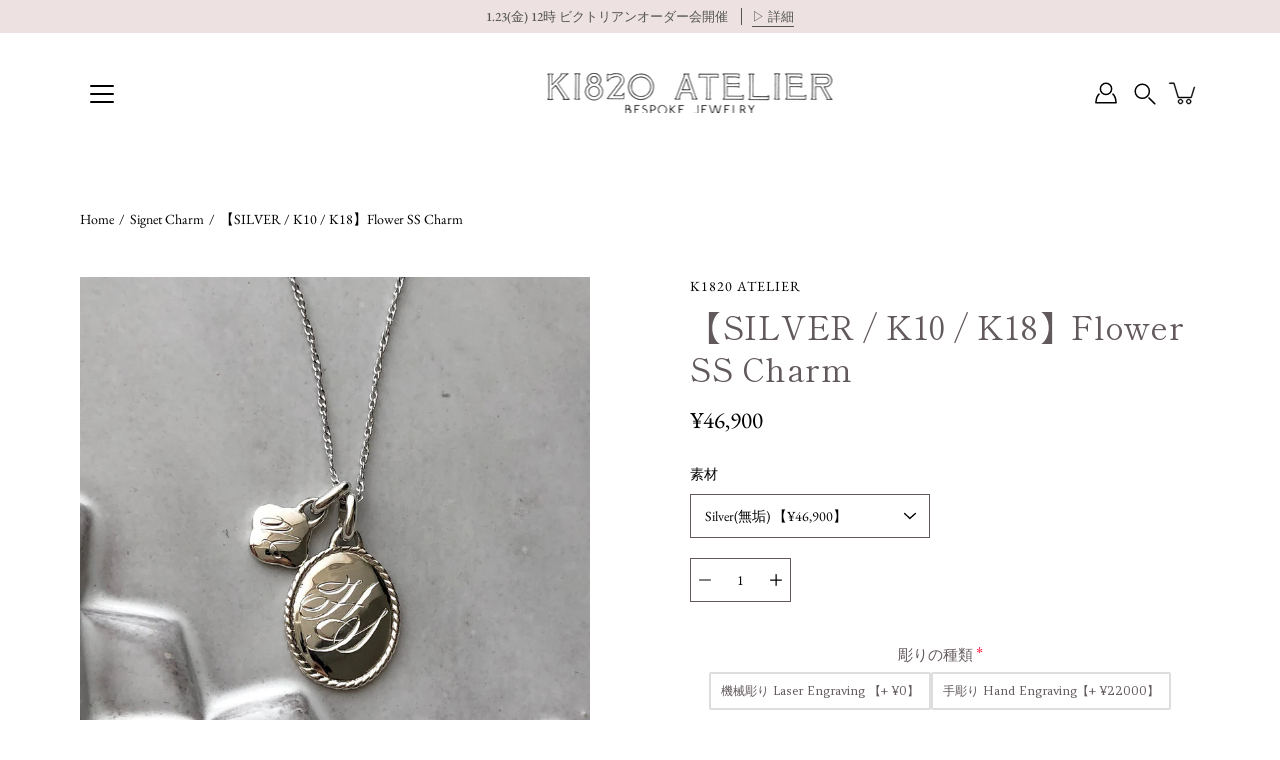

--- FILE ---
content_type: text/html; charset=utf-8
request_url: https://k1820atelier.com/collections/signet-charm/products/silver-k10-k18-flower-ss-charm
body_size: 56821
content:
<!doctype html>
<html class="no-js no-touch" lang="ja">
<head>
    <script type="application/vnd.locksmith+json" data-locksmith>{"version":"v254","locked":false,"initialized":true,"scope":"product","access_granted":true,"access_denied":false,"requires_customer":false,"manual_lock":false,"remote_lock":false,"has_timeout":false,"remote_rendered":null,"hide_resource":false,"hide_links_to_resource":false,"transparent":true,"locks":{"all":[],"opened":[]},"keys":[],"keys_signature":"bc857bcf118b8010b4ab4cf12c1be93a16d91d17ae05d47cd58a9e68ca03dca3","state":{"template":"product.new-engraving","theme":136017838237,"product":"silver-k10-k18-flower-ss-charm","collection":"signet-charm","page":null,"blog":null,"article":null,"app":null},"now":1768918825,"path":"\/collections\/signet-charm\/products\/silver-k10-k18-flower-ss-charm","locale_root_url":"\/","canonical_url":"https:\/\/k1820atelier.com\/products\/silver-k10-k18-flower-ss-charm","customer_id":null,"customer_id_signature":"bc857bcf118b8010b4ab4cf12c1be93a16d91d17ae05d47cd58a9e68ca03dca3","cart":null}</script><script data-locksmith>!function(){undefined;!function(){var s=window.Locksmith={},e=document.querySelector('script[type="application/vnd.locksmith+json"]'),n=e&&e.innerHTML;if(s.state={},s.util={},s.loading=!1,n)try{s.state=JSON.parse(n)}catch(d){}if(document.addEventListener&&document.querySelector){var o,a,i,t=[76,79,67,75,83,77,73,84,72,49,49],c=function(){a=t.slice(0)},l="style",r=function(e){e&&27!==e.keyCode&&"click"!==e.type||(document.removeEventListener("keydown",r),document.removeEventListener("click",r),o&&document.body.removeChild(o),o=null)};c(),document.addEventListener("keyup",function(e){if(e.keyCode===a[0]){if(clearTimeout(i),a.shift(),0<a.length)return void(i=setTimeout(c,1e3));c(),r(),(o=document.createElement("div"))[l].width="50%",o[l].maxWidth="1000px",o[l].height="85%",o[l].border="1px rgba(0, 0, 0, 0.2) solid",o[l].background="rgba(255, 255, 255, 0.99)",o[l].borderRadius="4px",o[l].position="fixed",o[l].top="50%",o[l].left="50%",o[l].transform="translateY(-50%) translateX(-50%)",o[l].boxShadow="0 2px 5px rgba(0, 0, 0, 0.3), 0 0 100vh 100vw rgba(0, 0, 0, 0.5)",o[l].zIndex="2147483645";var t=document.createElement("textarea");t.value=JSON.stringify(JSON.parse(n),null,2),t[l].border="none",t[l].display="block",t[l].boxSizing="border-box",t[l].width="100%",t[l].height="100%",t[l].background="transparent",t[l].padding="22px",t[l].fontFamily="monospace",t[l].fontSize="14px",t[l].color="#333",t[l].resize="none",t[l].outline="none",t.readOnly=!0,o.appendChild(t),document.body.appendChild(o),t.addEventListener("click",function(e){e.stopImmediatePropagation()}),t.select(),document.addEventListener("keydown",r),document.addEventListener("click",r)}})}s.isEmbedded=-1!==window.location.search.indexOf("_ab=0&_fd=0&_sc=1"),s.path=s.state.path||window.location.pathname,s.basePath=s.state.locale_root_url.concat("/apps/locksmith").replace(/^\/\//,"/"),s.reloading=!1,s.util.console=window.console||{log:function(){},error:function(){}},s.util.makeUrl=function(e,t){var n,o=s.basePath+e,a=[],i=s.cache();for(n in i)a.push(n+"="+encodeURIComponent(i[n]));for(n in t)a.push(n+"="+encodeURIComponent(t[n]));return s.state.customer_id&&(a.push("customer_id="+encodeURIComponent(s.state.customer_id)),a.push("customer_id_signature="+encodeURIComponent(s.state.customer_id_signature))),o+=(-1===o.indexOf("?")?"?":"&")+a.join("&")},s._initializeCallbacks=[],s.on=function(e,t){if("initialize"!==e)throw'Locksmith.on() currently only supports the "initialize" event';s._initializeCallbacks.push(t)},s.initializeSession=function(e){if(!s.isEmbedded){var t=!1,n=!0,o=!0;(e=e||{}).silent&&(o=n=!(t=!0)),s.ping({silent:t,spinner:n,reload:o,callback:function(){s._initializeCallbacks.forEach(function(e){e()})}})}},s.cache=function(e){var t={};try{var n=function a(e){return(document.cookie.match("(^|; )"+e+"=([^;]*)")||0)[2]};t=JSON.parse(decodeURIComponent(n("locksmith-params")||"{}"))}catch(d){}if(e){for(var o in e)t[o]=e[o];document.cookie="locksmith-params=; expires=Thu, 01 Jan 1970 00:00:00 GMT; path=/",document.cookie="locksmith-params="+encodeURIComponent(JSON.stringify(t))+"; path=/"}return t},s.cache.cart=s.state.cart,s.cache.cartLastSaved=null,s.params=s.cache(),s.util.reload=function(){s.reloading=!0;try{window.location.href=window.location.href.replace(/#.*/,"")}catch(d){s.util.console.error("Preferred reload method failed",d),window.location.reload()}},s.cache.saveCart=function(e){if(!s.cache.cart||s.cache.cart===s.cache.cartLastSaved)return e?e():null;var t=s.cache.cartLastSaved;s.cache.cartLastSaved=s.cache.cart,fetch("/cart/update.js",{method:"POST",headers:{"Content-Type":"application/json",Accept:"application/json"},body:JSON.stringify({attributes:{locksmith:s.cache.cart}})}).then(function(e){if(!e.ok)throw new Error("Cart update failed: "+e.status);return e.json()}).then(function(){e&&e()})["catch"](function(e){if(s.cache.cartLastSaved=t,!s.reloading)throw e})},s.util.spinnerHTML='<style>body{background:#FFF}@keyframes spin{from{transform:rotate(0deg)}to{transform:rotate(360deg)}}#loading{display:flex;width:100%;height:50vh;color:#777;align-items:center;justify-content:center}#loading .spinner{display:block;animation:spin 600ms linear infinite;position:relative;width:50px;height:50px}#loading .spinner-ring{stroke:currentColor;stroke-dasharray:100%;stroke-width:2px;stroke-linecap:round;fill:none}</style><div id="loading"><div class="spinner"><svg width="100%" height="100%"><svg preserveAspectRatio="xMinYMin"><circle class="spinner-ring" cx="50%" cy="50%" r="45%"></circle></svg></svg></div></div>',s.util.clobberBody=function(e){document.body.innerHTML=e},s.util.clobberDocument=function(e){e.responseText&&(e=e.responseText),document.documentElement&&document.removeChild(document.documentElement);var t=document.open("text/html","replace");t.writeln(e),t.close(),setTimeout(function(){var e=t.querySelector("[autofocus]");e&&e.focus()},100)},s.util.serializeForm=function(e){if(e&&"FORM"===e.nodeName){var t,n,o={};for(t=e.elements.length-1;0<=t;t-=1)if(""!==e.elements[t].name)switch(e.elements[t].nodeName){case"INPUT":switch(e.elements[t].type){default:case"text":case"hidden":case"password":case"button":case"reset":case"submit":o[e.elements[t].name]=e.elements[t].value;break;case"checkbox":case"radio":e.elements[t].checked&&(o[e.elements[t].name]=e.elements[t].value);break;case"file":}break;case"TEXTAREA":o[e.elements[t].name]=e.elements[t].value;break;case"SELECT":switch(e.elements[t].type){case"select-one":o[e.elements[t].name]=e.elements[t].value;break;case"select-multiple":for(n=e.elements[t].options.length-1;0<=n;n-=1)e.elements[t].options[n].selected&&(o[e.elements[t].name]=e.elements[t].options[n].value)}break;case"BUTTON":switch(e.elements[t].type){case"reset":case"submit":case"button":o[e.elements[t].name]=e.elements[t].value}}return o}},s.util.on=function(e,i,s,t){t=t||document;var c="locksmith-"+e+i,n=function(e){var t=e.target,n=e.target.parentElement,o=t&&t.className&&(t.className.baseVal||t.className)||"",a=n&&n.className&&(n.className.baseVal||n.className)||"";("string"==typeof o&&-1!==o.split(/\s+/).indexOf(i)||"string"==typeof a&&-1!==a.split(/\s+/).indexOf(i))&&!e[c]&&(e[c]=!0,s(e))};t.attachEvent?t.attachEvent(e,n):t.addEventListener(e,n,!1)},s.util.enableActions=function(e){s.util.on("click","locksmith-action",function(e){e.preventDefault();var t=e.target;t.dataset.confirmWith&&!confirm(t.dataset.confirmWith)||(t.disabled=!0,t.innerText=t.dataset.disableWith,s.post("/action",t.dataset.locksmithParams,{spinner:!1,type:"text",success:function(e){(e=JSON.parse(e.responseText)).message&&alert(e.message),s.util.reload()}}))},e)},s.util.inject=function(e,t){var n=["data","locksmith","append"];if(-1!==t.indexOf(n.join("-"))){var o=document.createElement("div");o.innerHTML=t,e.appendChild(o)}else e.innerHTML=t;var a,i,s=e.querySelectorAll("script");for(i=0;i<s.length;++i){a=s[i];var c=document.createElement("script");if(a.type&&(c.type=a.type),a.src)c.src=a.src;else{var l=document.createTextNode(a.innerHTML);c.appendChild(l)}e.appendChild(c)}var r=e.querySelector("[autofocus]");r&&r.focus()},s.post=function(e,t,n){!1!==(n=n||{}).spinner&&s.util.clobberBody(s.util.spinnerHTML);var o={};n.container===document?(o.layout=1,n.success=function(e){s.util.clobberDocument(e)}):n.container&&(o.layout=0,n.success=function(e){var t=document.getElementById(n.container);s.util.inject(t,e),t.id===t.firstChild.id&&t.parentElement.replaceChild(t.firstChild,t)}),n.form_type&&(t.form_type=n.form_type),n.include_layout_classes!==undefined&&(t.include_layout_classes=n.include_layout_classes),n.lock_id!==undefined&&(t.lock_id=n.lock_id),s.loading=!0;var a=s.util.makeUrl(e,o),i="json"===n.type||"text"===n.type;fetch(a,{method:"POST",headers:{"Content-Type":"application/json",Accept:i?"application/json":"text/html"},body:JSON.stringify(t)}).then(function(e){if(!e.ok)throw new Error("Request failed: "+e.status);return e.text()}).then(function(e){var t=n.success||s.util.clobberDocument;t(i?{responseText:e}:e)})["catch"](function(e){if(!s.reloading)if("dashboard.weglot.com"!==window.location.host){if(!n.silent)throw alert("Something went wrong! Please refresh and try again."),e;console.error(e)}else console.error(e)})["finally"](function(){s.loading=!1})},s.postResource=function(e,t){e.path=s.path,e.search=window.location.search,e.state=s.state,e.passcode&&(e.passcode=e.passcode.trim()),e.email&&(e.email=e.email.trim()),e.state.cart=s.cache.cart,e.locksmith_json=s.jsonTag,e.locksmith_json_signature=s.jsonTagSignature,s.post("/resource",e,t)},s.ping=function(e){if(!s.isEmbedded){e=e||{};var t=function(){e.reload?s.util.reload():"function"==typeof e.callback&&e.callback()};s.post("/ping",{path:s.path,search:window.location.search,state:s.state},{spinner:!!e.spinner,silent:"undefined"==typeof e.silent||e.silent,type:"text",success:function(e){e&&e.responseText?((e=JSON.parse(e.responseText)).messages&&0<e.messages.length&&s.showMessages(e.messages),e.cart&&s.cache.cart!==e.cart?(s.cache.cart=e.cart,s.cache.saveCart(function(){t(),e.cart&&e.cart.match(/^.+:/)&&s.util.reload()})):t()):console.error("[Locksmith] Invalid result in ping callback:",e)}})}},s.timeoutMonitor=function(){var e=s.cache.cart;s.ping({callback:function(){e!==s.cache.cart||setTimeout(function(){s.timeoutMonitor()},6e4)}})},s.showMessages=function(e){var t=document.createElement("div");t.style.position="fixed",t.style.left=0,t.style.right=0,t.style.bottom="-50px",t.style.opacity=0,t.style.background="#191919",t.style.color="#ddd",t.style.transition="bottom 0.2s, opacity 0.2s",t.style.zIndex=999999,t.innerHTML="        <style>          .locksmith-ab .locksmith-b { display: none; }          .locksmith-ab.toggled .locksmith-b { display: flex; }          .locksmith-ab.toggled .locksmith-a { display: none; }          .locksmith-flex { display: flex; flex-wrap: wrap; justify-content: space-between; align-items: center; padding: 10px 20px; }          .locksmith-message + .locksmith-message { border-top: 1px #555 solid; }          .locksmith-message a { color: inherit; font-weight: bold; }          .locksmith-message a:hover { color: inherit; opacity: 0.8; }          a.locksmith-ab-toggle { font-weight: inherit; text-decoration: underline; }          .locksmith-text { flex-grow: 1; }          .locksmith-cta { flex-grow: 0; text-align: right; }          .locksmith-cta button { transform: scale(0.8); transform-origin: left; }          .locksmith-cta > * { display: block; }          .locksmith-cta > * + * { margin-top: 10px; }          .locksmith-message a.locksmith-close { flex-grow: 0; text-decoration: none; margin-left: 15px; font-size: 30px; font-family: monospace; display: block; padding: 2px 10px; }                    @media screen and (max-width: 600px) {            .locksmith-wide-only { display: none !important; }            .locksmith-flex { padding: 0 15px; }            .locksmith-flex > * { margin-top: 5px; margin-bottom: 5px; }            .locksmith-cta { text-align: left; }          }                    @media screen and (min-width: 601px) {            .locksmith-narrow-only { display: none !important; }          }        </style>      "+e.map(function(e){return'<div class="locksmith-message">'+e+"</div>"}).join(""),document.body.appendChild(t),document.body.style.position="relative",document.body.parentElement.style.paddingBottom=t.offsetHeight+"px",setTimeout(function(){t.style.bottom=0,t.style.opacity=1},50),s.util.on("click","locksmith-ab-toggle",function(e){e.preventDefault();for(var t=e.target.parentElement;-1===t.className.split(" ").indexOf("locksmith-ab");)t=t.parentElement;-1!==t.className.split(" ").indexOf("toggled")?t.className=t.className.replace("toggled",""):t.className=t.className+" toggled"}),s.util.enableActions(t)}}()}();</script>
      <script data-locksmith>Locksmith.cache.cart=null</script>

  <script data-locksmith>Locksmith.jsonTag="{\"version\":\"v254\",\"locked\":false,\"initialized\":true,\"scope\":\"product\",\"access_granted\":true,\"access_denied\":false,\"requires_customer\":false,\"manual_lock\":false,\"remote_lock\":false,\"has_timeout\":false,\"remote_rendered\":null,\"hide_resource\":false,\"hide_links_to_resource\":false,\"transparent\":true,\"locks\":{\"all\":[],\"opened\":[]},\"keys\":[],\"keys_signature\":\"bc857bcf118b8010b4ab4cf12c1be93a16d91d17ae05d47cd58a9e68ca03dca3\",\"state\":{\"template\":\"product.new-engraving\",\"theme\":136017838237,\"product\":\"silver-k10-k18-flower-ss-charm\",\"collection\":\"signet-charm\",\"page\":null,\"blog\":null,\"article\":null,\"app\":null},\"now\":1768918825,\"path\":\"\\\/collections\\\/signet-charm\\\/products\\\/silver-k10-k18-flower-ss-charm\",\"locale_root_url\":\"\\\/\",\"canonical_url\":\"https:\\\/\\\/k1820atelier.com\\\/products\\\/silver-k10-k18-flower-ss-charm\",\"customer_id\":null,\"customer_id_signature\":\"bc857bcf118b8010b4ab4cf12c1be93a16d91d17ae05d47cd58a9e68ca03dca3\",\"cart\":null}";Locksmith.jsonTagSignature="3f1e704fd5dda452bd0d11c53f839aa1da5f2ad73416a80e6c527a51216909fa"</script>
    <meta charset="utf-8">
  <meta http-equiv='X-UA-Compatible' content='IE=edge'>
  <meta name="viewport" content="width=device-width, height=device-height, initial-scale=1.0, minimum-scale=1.0">
  <link rel="canonical" href="https://k1820atelier.com/products/silver-k10-k18-flower-ss-charm">
  <link rel="preconnect" href="https://cdn.shopify.com" crossorigin>
  <!-- ======================= Modular Theme V4.1.1 ========================= --><link rel="preconnect" href="https://fonts.shopifycdn.com" crossorigin><link rel="preload" as="image" href="//k1820atelier.com/cdn/shop/t/15/assets/loading.svg?v=25500050876666789991707001829">
  <link href="//k1820atelier.com/cdn/shop/t/15/assets/theme.css?v=138090315407933578531707001829" as="style" rel="preload">
  <link href="//k1820atelier.com/cdn/shop/t/15/assets/vendor.js?v=12700942211738999711707001829" as="script" rel="preload">
  <link href="//k1820atelier.com/cdn/shop/t/15/assets/theme.js?v=21665249696485620281707001829" as="script" rel="preload">


  <title>【SILVER / K10 / K18】Flower SS Charm &ndash; K1820 ATELIER</title><link rel="shortcut icon" href="//k1820atelier.com/cdn/shop/files/kirire_favicon_32x32.png?v=1734474005" type="image/png"><meta name="description" content="ご自身のお名前や、大切な人のイニシャルを刻んだシグネットペンダント。 お好みのフォントやイラスト、金種やカラーコーティングもお選びいただけるカスタムメイドのペンダントトップです。 本格的な手彫りのエングレービングで丁寧に仕上げます。記念日のギフトや、大切な方のイニシャルや誕生日を入れるのも素敵です。1点ではもちろん、他のペンダントトップと組み合わせてお楽しみいただけます。家族のイニシャルや、記念のタイミングでシェイプやカラーを変えて追加していくこともできます。 手彫りの本格ハンドエングレービングで丁寧に仕上げます。 「2」のフラワーSS型シグネットチャームのオーダーメイドです。 シルバー素材、18金、10金のお素材と、それぞれお色味">
<!-- /snippets/social-meta-tags.liquid -->

<meta property="og:site_name" content="K1820 ATELIER">
<meta property="og:url" content="https://k1820atelier.com/products/silver-k10-k18-flower-ss-charm"><meta property="og:title" content="【SILVER / K10 / K18】Flower SS Charm">
<meta property="og:type" content="product">
<meta property="og:description" content="ご自身のお名前や、大切な人のイニシャルを刻んだシグネットペンダント。 お好みのフォントやイラスト、金種やカラーコーティングもお選びいただけるカスタムメイドのペンダントトップです。 本格的な手彫りのエングレービングで丁寧に仕上げます。記念日のギフトや、大切な方のイニシャルや誕生日を入れるのも素敵です。1点ではもちろん、他のペンダントトップと組み合わせてお楽しみいただけます。家族のイニシャルや、記念のタイミングでシェイプやカラーを変えて追加していくこともできます。 手彫りの本格ハンドエングレービングで丁寧に仕上げます。 「2」のフラワーSS型シグネットチャームのオーダーメイドです。 シルバー素材、18金、10金のお素材と、それぞれお色味">
<meta property="og:image" content="http://k1820atelier.com/cdn/shop/products/Charm_11_f4676ecb-37f6-4861-9305-c7465a57edff.jpg?v=1736476722">
<meta property="og:image:secure_url" content="https://k1820atelier.com/cdn/shop/products/Charm_11_f4676ecb-37f6-4861-9305-c7465a57edff.jpg?v=1736476722">
<meta property="og:image:width" content="1378">
  <meta property="og:image:height" content="1378"><meta property="og:price:amount" content="46,900">
<meta property="og:price:currency" content="JPY">
<meta name="twitter:card" content="summary_large_image"><meta name="twitter:title" content="【SILVER / K10 / K18】Flower SS Charm">
<meta name="twitter:description" content="ご自身のお名前や、大切な人のイニシャルを刻んだシグネットペンダント。 お好みのフォントやイラスト、金種やカラーコーティングもお選びいただけるカスタムメイドのペンダントトップです。 本格的な手彫りのエングレービングで丁寧に仕上げます。記念日のギフトや、大切な方のイニシャルや誕生日を入れるのも素敵です。1点ではもちろん、他のペンダントトップと組み合わせてお楽しみいただけます。家族のイニシャルや、記念のタイミングでシェイプやカラーを変えて追加していくこともできます。 手彫りの本格ハンドエングレービングで丁寧に仕上げます。 「2」のフラワーSS型シグネットチャームのオーダーメイドです。 シルバー素材、18金、10金のお素材と、それぞれお色味">
<style data-shopify>@font-face {
  font-family: "Shippori Mincho";
  font-weight: 400;
  font-style: normal;
  font-display: swap;
  src: url("//k1820atelier.com/cdn/fonts/shippori_mincho/shipporimincho_n4.84f8b7ceff7f95df65cde9ab1ed190e83a4f5b7e.woff2") format("woff2"),
       url("//k1820atelier.com/cdn/fonts/shippori_mincho/shipporimincho_n4.2a4eff622a8c9fcdc3c2b98b39815a9acc98b084.woff") format("woff");
}

@font-face {
  font-family: "EB Garamond";
  font-weight: 400;
  font-style: normal;
  font-display: swap;
  src: url("//k1820atelier.com/cdn/fonts/ebgaramond/ebgaramond_n4.f03b4ad40330b0ec2af5bb96f169ce0df8a12bc0.woff2") format("woff2"),
       url("//k1820atelier.com/cdn/fonts/ebgaramond/ebgaramond_n4.73939a8b7fe7c6b6b560b459d64db062f2ba1a29.woff") format("woff");
}

@font-face {
  font-family: "Libre Baskerville";
  font-weight: 400;
  font-style: normal;
  font-display: swap;
  src: url("//k1820atelier.com/cdn/fonts/libre_baskerville/librebaskerville_n4.2ec9ee517e3ce28d5f1e6c6e75efd8a97e59c189.woff2") format("woff2"),
       url("//k1820atelier.com/cdn/fonts/libre_baskerville/librebaskerville_n4.323789551b85098885c8eccedfb1bd8f25f56007.woff") format("woff");
}



  @font-face {
  font-family: "Shippori Mincho";
  font-weight: 500;
  font-style: normal;
  font-display: swap;
  src: url("//k1820atelier.com/cdn/fonts/shippori_mincho/shipporimincho_n5.96ee30e3395687d426d3ded2c4ae57eabcf0366a.woff2") format("woff2"),
       url("//k1820atelier.com/cdn/fonts/shippori_mincho/shipporimincho_n5.17d6b6ab6d5486277060d336c46300174091153f.woff") format("woff");
}




  @font-face {
  font-family: "EB Garamond";
  font-weight: 500;
  font-style: normal;
  font-display: swap;
  src: url("//k1820atelier.com/cdn/fonts/ebgaramond/ebgaramond_n5.3e25a5488beb55ca397c46b6a35ec00e32bd7588.woff2") format("woff2"),
       url("//k1820atelier.com/cdn/fonts/ebgaramond/ebgaramond_n5.abced48e0ce998fe3fda80b5d5329505f19714c6.woff") format("woff");
}



  @font-face {
  font-family: "EB Garamond";
  font-weight: 400;
  font-style: italic;
  font-display: swap;
  src: url("//k1820atelier.com/cdn/fonts/ebgaramond/ebgaramond_i4.8a8d350a4bec29823a3db2f6d6a96a056d2e3223.woff2") format("woff2"),
       url("//k1820atelier.com/cdn/fonts/ebgaramond/ebgaramond_i4.ac4f3f00b446eda80de7b499ddd9e019a66ddfe2.woff") format("woff");
}




  @font-face {
  font-family: "EB Garamond";
  font-weight: 500;
  font-style: italic;
  font-display: swap;
  src: url("//k1820atelier.com/cdn/fonts/ebgaramond/ebgaramond_i5.c99dbefead6601bbb97c5ad07af7a5ef2bbcffcc.woff2") format("woff2"),
       url("//k1820atelier.com/cdn/fonts/ebgaramond/ebgaramond_i5.6c28a662f37beb95ac86ad431ce017603eb19a3a.woff") format("woff");
}



:root {
  --COLOR-BACKGROUND: #FFFFFF;
  --COLOR-BACKGROUND-ACCENT: #f2f2f2;
  --COLOR-BACKGROUND-ALPHA-25: rgba(255, 255, 255, 0.25);
  --COLOR-BACKGROUND-ALPHA-35: rgba(255, 255, 255, 0.35);
  --COLOR-BACKGROUND-ALPHA-60: rgba(255, 255, 255, 0.6);
  --COLOR-BACKGROUND-OVERLAY: rgba(255, 255, 255, 0.9);
  --COLOR-BACKGROUND-TABLE-HEADER: #808080;
  --COLOR-HEADING: #62595c;
  --COLOR-TEXT: #000000;
  --COLOR-TEXT-DARK: #000000;
  --COLOR-TEXT-LIGHT: #4d4d4d;
  --COLOR-TEXT-ALPHA-5: rgba(0, 0, 0, 0.05);
  --COLOR-TEXT-ALPHA-8: rgba(0, 0, 0, 0.08);
  --COLOR-TEXT-ALPHA-10: rgba(0, 0, 0, 0.1);
  --COLOR-TEXT-ALPHA-25: rgba(0, 0, 0, 0.25);
  --COLOR-TEXT-ALPHA-30: rgba(0, 0, 0, 0.3);
  --COLOR-TEXT-ALPHA-55: rgba(0, 0, 0, 0.55);
  --COLOR-TEXT-ALPHA-60: rgba(0, 0, 0, 0.6);
  --COLOR-LABEL: rgba(0, 0, 0, 0.8);
  --COLOR-INPUT-PLACEHOLDER: rgba(0, 0, 0, 0.5);
  --COLOR-CART-TEXT: rgba(0, 0, 0, 0.6);
  --COLOR-BORDER: #62595c;
  --COLOR-BORDER-ALPHA-8: rgba(98, 89, 92, 0.08);
  --COLOR-BORDER-DARK: #040404;
  --COLOR-ERROR-TEXT: #eb6262;
  --COLOR-ERROR-BG: rgba(235, 98, 98, 0.05);
  --COLOR-ERROR-BORDER: rgba(235, 98, 98, 0.25);
  --COLOR-BADGE-TEXT: #fff;
  --COLOR-BADGE-BG: #62595c;
  --COLOR-SEARCH-OVERLAY: rgba(98, 89, 92, 0.5);

  --RADIUS: 0px;
  

  /* === Button General ===*/
  --BTN-FONT-STACK: "Libre Baskerville", serif;
  --BTN-FONT-WEIGHT: 400;
  --BTN-FONT-STYLE: normal;
  --BTN-FONT-SIZE: 16px;

  --BTN-LETTER-SPACING: 0.025em;
  --BTN-UPPERCASE: none;

  /* === Button Primary ===*/
  --BTN-PRIMARY-BORDER-COLOR: #333333;
  --BTN-PRIMARY-BG-COLOR: #faf6f6;
  --BTN-PRIMARY-TEXT-COLOR: ;

  
  
    --BTN-PRIMARY-BG-COLOR-BRIGHTER: #e8d5d5;
  

  /* === Button Secondary ===*/
  --BTN-SECONDARY-BORDER-COLOR: #62595c;
  --BTN-SECONDARY-BG-COLOR: #ede1e1;
  --BTN-SECONDARY-TEXT-COLOR: #62595c;

  
  
    --BTN-SECONDARY-BG-COLOR-BRIGHTER: #dac1c1;
  

  /* === Button White ===*/
  --TEXT-BTN-BORDER-WHITE: #fff;
  --TEXT-BTN-BG-WHITE: #fff;
  --TEXT-BTN-WHITE: #000;
  --TEXT-BTN-BG-WHITE-BRIGHTER: #e6e6e6;

  /* === Button Black ===*/
  --TEXT-BTN-BG-BLACK: #000;
  --TEXT-BTN-BORDER-BLACK: #000;
  --TEXT-BTN-BLACK: #fff;
  --TEXT-BTN-BG-BLACK-BRIGHTER: #333333;

  --COLOR-TAG-SAVING: #28be13;

  --COLOR-WHITE: #fff;
  --COLOR-BLACK: #000;

  --BODY-LETTER-SPACING: 0px;
  --HEADING-LETTER-SPACING: 0.5px;
  --NAV-LETTER-SPACING: 0px;

  --BODY-FONT-FAMILY: "EB Garamond", serif;
  --HEADING-FONT-FAMILY: "Shippori Mincho", serif;
  --NAV-FONT-FAMILY: "EB Garamond", serif;

  --BODY-FONT-WEIGHT: 400;
  --HEADING-FONT-WEIGHT: 400;
  --NAV-FONT-WEIGHT: 400;

  --BODY-FONT-STYLE: normal;
  --HEADING-FONT-STYLE: normal;
  --NAV-FONT-STYLE: normal;

  --BODY-FONT-WEIGHT-MEDIUM: 400;
  --BODY-FONT-WEIGHT-BOLD: 500;
  --NAV-FONT-WEIGHT-MEDIUM: 400;
  --NAV-FONT-WEIGHT-BOLD: 500;

  --HEADING-FONT-WEIGHT-BOLD: 500;

  --FONT-ADJUST-BODY: 1.0;
  --FONT-ADJUST-HEADING: 1.0;
  --FONT-ADJUST-NAV: 1.0;

  --IMAGE-SIZE: cover;
  --IMAGE-ASPECT-RATIO: 1;
  --IMAGE-ASPECT-RATIO-PADDING: 100%;

  --PRODUCT-COLUMNS: 4;--COLUMNS: 2;
  --COLUMNS-MEDIUM: 2;
  --COLUMNS-SMALL: 1;
  --COLUMNS-MOBILE: 1;

  --icon-loading: url( "//k1820atelier.com/cdn/shop/t/15/assets/loading.svg?v=25500050876666789991707001829" );
  --icon-zoom-in: url( "//k1820atelier.com/cdn/shop/t/15/assets/icon-zoom-in.svg?v=66463440030260818311707001830" );
  --icon-zoom-out: url( "//k1820atelier.com/cdn/shop/t/15/assets/icon-zoom-out.svg?v=19447117299412374421707001829" );

  --header-height: 120px;
  --header-initial-height: 120px;
  --scrollbar-width: 0px;
  --collection-featured-block-height: none;

  /* font size x line height + top/bottom paddings */
  --announcement-height-default: calc(0.8rem * var(--FONT-ADJUST-BODY) * 1.5 + 14px);
  --announcement-height-desktop: 0px;
  --announcement-height-mobile: 0px;

  
  --color-placeholder-bg: #ABA9A9;
  --color-placeholder-fill: rgba(246, 247, 255, 0.3);

  --swatch-size: 22px;

  
  --overlay-color: #000;
  --overlay-opacity: 0;

  
  --gutter: 10px;
  --gap: 10px;
  --outer: 10px;
  --outer-offset: calc(var(--outer) * -1);

  
  --move-offset: 20px;

  
  --PARALLAX-STRENGTH-MIN: 120.0%;
  --PARALLAX-STRENGTH-MAX: 130.0%;

  
  --PI: 3.14159265358979
}</style><link href="//k1820atelier.com/cdn/shop/t/15/assets/theme.css?v=138090315407933578531707001829" rel="stylesheet" type="text/css" media="all" /><script type="text/javascript">
    if (window.MSInputMethodContext && document.documentMode) {
      var scripts = document.getElementsByTagName('script')[0];
      var polyfill = document.createElement("script");
      polyfill.defer = true;
      polyfill.src = "//k1820atelier.com/cdn/shop/t/15/assets/ie11.js?v=144489047535103983231707001829";

      scripts.parentNode.insertBefore(polyfill, scripts);
    } else {
      document.documentElement.className = document.documentElement.className.replace('no-js', 'js');
    }

    let root = '/';
    if (root[root.length - 1] !== '/') {
      root = `${root}/`;
    }

    window.theme = {
      info: {
        name: 'Modular'
      },
      version: '4.1.1',
      routes: {
        root: root,
        search_url: "\/search",
        cart_url: "\/cart",
        product_recommendations_url: "\/recommendations\/products",
        predictive_search_url: '/search/suggest',
      },
      assets: {
        photoswipe: '//k1820atelier.com/cdn/shop/t/15/assets/photoswipe.js?v=29365444203438451061707001830',
        smoothscroll: '//k1820atelier.com/cdn/shop/t/15/assets/smoothscroll.js?v=37906625415260927261707001829',
        no_image: "//k1820atelier.com/cdn/shopifycloud/storefront/assets/no-image-2048-a2addb12_1024x.gif",
        blank: "\/\/k1820atelier.com\/cdn\/shop\/t\/15\/assets\/blank_1x1.gif?v=50849316544257392421707001830",
        swatches: '//k1820atelier.com/cdn/shop/t/15/assets/swatches.json?v=153762849283573572451707001829',
        base: "//k1820atelier.com/cdn/shop/t/15/assets/",
        image: '//k1820atelier.com/cdn/shop/t/15/assets/image.png?v=953',
      },
      translations: {
        add_to_cart: "カートに入れる",
        form_submit: "カートに入れる",
        form_submit_error: "Woops!",
        on_sale: "sale",
        pre_order: "Preorder",
        sold_out: "Sold out",
        unavailable: "Unavailable",
        from: "From",
        no_results: "No results found for \u0026quot;{{ terms }}\u0026quot; .違う言葉で再度検索してください",
        free: "Free",
        color: ["Color"],
        delete_confirm: "このご住所を削除してよろしいですか？",
      },
      icons: {
        arrow: '<svg aria-hidden="true" focusable="false" role="presentation" class="icon icon-arrow" viewBox="0 0 1024 1024"><path d="M926.553 256.428c25.96-23.409 62.316-19.611 83.605 7.033 20.439 25.582 18.251 61.132-6.623 83.562l-467.01 421.128c-22.547 20.331-56.39 19.789-78.311-1.237L19.143 345.786c-24.181-23.193-25.331-58.79-4.144-83.721 22.077-25.978 58.543-28.612 83.785-4.402l400.458 384.094 427.311-385.33z"/></svg>',
        arrowSlider: '<svg aria-hidden="true" focusable="false" role="presentation" class="icon icon-submit" viewBox="0 0 1024 1024"><path d="M1023.998 511.724v-6.44a4.818 4.818 0 00-1.605-3.215l-.005-.005c0-1.61-1.61-1.61-1.61-3.22s-1.61-1.61-1.61-3.22c-.89 0-1.61-.72-1.61-1.61L652.074 115.649c-6.058-5.789-14.286-9.354-23.346-9.354s-17.288 3.564-23.358 9.366l.013-.013c-6.101 5.61-9.909 13.631-9.909 22.541s3.81 16.931 9.888 22.52l.022.02 307.522 318.793H32.201C14.416 479.522 0 493.939 0 511.723s14.417 32.201 32.201 32.201h887.145L605.384 862.717a32.062 32.062 0 00-8.429 21.72c0 9.19 3.851 17.481 10.025 23.347l.014.013c5.61 6.101 13.631 9.909 22.541 9.909s16.931-3.81 22.52-9.888l.02-.022 363.874-370.315c0-1.61 0-1.61 1.61-3.22.89 0 1.61-.72 1.61-1.61 0-1.61 1.61-1.61 1.61-3.22h1.61v-3.22a4.81 4.81 0 001.608-3.203l.002-.017v-11.27z"/></svg>',
        arrowNavSlider: 'M0.0776563715,49.6974826 L0.0776563715,50.3266624 C0.0882978908,50.4524827 0.146435015,50.5626537 0.234305795,50.6407437 C0.234697028,50.7982538 0.39181593,50.7982538 0.39181593,50.9556075 C0.39181593,51.1129611 0.548934833,51.1127264 0.548934833,51.27008 C0.636101395,51.27008 0.706053735,51.3405018 0.706053735,51.4271989 L36.3981789,88.377449 C36.9898787,88.9427015 37.7935482,89.2908983 38.6778897,89.2908983 C39.5622313,89.2908983 40.3661354,88.9429363 40.9590089,88.3761189 C41.5534473,87.8297238 41.9253528,87.0464767 41.9253528,86.1759065 C41.9253528,85.3053363 41.5534473,84.5227934 40.9597131,83.9766331 L10.297036,52.0652206 L96.9330092,52.8421298 C98.6696895,52.8421298 100.077578,51.4342411 100.077578,49.6975608 C100.077578,47.9608805 98.6696895,46.5529919 96.9330092,46.5529919 L10.297036,46.5529919 L40.9578352,15.4206794 C41.4680804,14.8636428 41.7811445,14.1180323 41.7811445,13.299496 C41.7811445,12.4018526 41.4053267,11.5926276 40.8022812,11.0197852 C40.2533823,10.422843 39.4701352,10.0509375 38.599565,10.0509375 C37.7289948,10.0509375 36.9464519,10.422843 36.4002916,11.0165771 L36.3981007,11.018768 L0.863172638,47.1829542 C0.863172638,47.3400731 0.863172638,47.3400731 0.706053735,47.4974267 C0.618887173,47.4974267 0.548934833,47.5678485 0.548934833,47.6545456 C0.548934833,47.8116645 0.39181593,47.8116645 0.39181593,47.9690181 L0.234697028,47.9690181 L0.234697028,48.2834907 C0.146356768,48.3619719 0.0882196443,48.4723777 0.077578125,48.5964766 L0.077578125,49.6984215 L0.0776563715,49.6974826 Z',
        check: '<svg aria-hidden="true" focusable="false" role="presentation" class="icon icon-check" viewBox="0 0 1317 1024"><path d="M1277.067 47.359c-42.785-42.731-112.096-42.731-154.88 0L424.495 745.781l-232.32-233.782c-43.178-40.234-110.463-39.047-152.195 2.685s-42.919 109.017-2.685 152.195L347.056 976.64c42.785 42.731 112.096 42.731 154.88 0l775.132-774.401c42.731-42.785 42.731-112.096 0-154.88z"/></svg>',
        close: '<svg aria-hidden="true" focusable="false" role="presentation" class="icon icon-close" viewBox="0 0 1024 1024"><path d="M446.174 512L13.632 79.458c-18.177-18.177-18.177-47.649 0-65.826s47.649-18.177 65.826 0L512 446.174 944.542 13.632c18.177-18.177 47.649-18.177 65.826 0s18.177 47.649 0 65.826L577.826 512l432.542 432.542c18.177 18.177 18.177 47.649 0 65.826s-47.649 18.177-65.826 0L512 577.826 79.458 1010.368c-18.177 18.177-47.649 18.177-65.826 0s-18.177-47.649 0-65.826L446.174 512z"/></svg>',
        plus: '<svg aria-hidden="true" focusable="false" role="presentation" class="icon icon-plus" viewBox="0 0 1024 1024"><path d="M465.066 465.067l.001-411.166c-.005-.407-.005-.407-.006-.805 0-29.324 23.796-53.095 53.149-53.095s53.149 23.771 53.149 53.095c-.001.365-.001.365-.004.524l-.009 411.446 398.754.001c.407-.005.407-.005.805-.006 29.324 0 53.095 23.796 53.095 53.149s-23.771 53.149-53.095 53.149c-.365-.001-.365-.001-.524-.004l-399.037-.009-.009 396.75a53.99 53.99 0 01.071 2.762c0 29.35-23.817 53.142-53.197 53.142-28.299 0-51.612-22.132-53.124-50.361l-.044-.832.583-.382-.586.017c-.02-.795-.02-.795-.024-1.59.011-1.42.011-1.42.05-1.933l.001-397.576-409.162-.009c-1.378.059-1.378.059-2.762.071-29.35 0-53.142-23.817-53.142-53.197 0-28.299 22.132-51.612 50.361-53.124l.832-.044.382.583-.017-.586c.795-.02.795-.02 1.59-.024 1.42.011 1.42.011 1.933.05l409.986.001z"/></svg>',
        minus: '<svg aria-hidden="true" focusable="false" role="presentation" class="icon icon-minus" viewBox="0 0 1024 1024"><path d="M51.573 459.468l-.017-.585c.795-.02.795-.02 1.59-.024 1.42.011 1.42.011 1.933.05l915.021.002c.407-.005.407-.005.805-.006 29.324 0 53.095 23.771 53.095 53.095s-23.771 53.095-53.095 53.095c-.365-.001-.365-.001-.524-.004l-914.477-.021c-1.378.059-1.378.059-2.762.071C23.792 565.141 0 541.348 0 511.999c0-28.271 22.132-51.558 50.361-53.069l.832-.044.382.582z"/></svg>',
      },
      settings: {
        enableAcceptTerms: true,
        enableAjaxCart: true,
        enablePaymentButton: false,
        enableVideoLooping: false,
        showQuickView: false,
        showQuantity: true,
        imageBackgroundSize: "cover",
        hoverImage: false,
        savingBadgeType: "money",
        showBadge: true,
        showSoldBadge: true,
        showSavingBadge: false,
        quickButton: null,
        currencyCodeEnable: false,
        moneyFormat: false ? "¥{{amount_no_decimals}} JPY" : "¥{{amount_no_decimals}}",
      },
      moneyWithoutCurrencyFormat: "¥{{amount_no_decimals}}",
      moneyWithCurrencyFormat: "¥{{amount_no_decimals}} JPY",
      strings: {
        saving_badge: "{{ discount }}ディスカウント",
        saving_up_to_badge: "{{ discount }} ディスカウント",
      }
    };

    window.slate = window.slate || {};

    if (window.performance) {
      window.performance.mark('init');
    } else {
      window.fastNetworkAndCPU = false;
    }
  </script>

  <!-- Shopify app scripts =========================================================== --><!-- Theme Javascript ============================================================== -->
  <script src="//k1820atelier.com/cdn/shop/t/15/assets/vendor.js?v=12700942211738999711707001829" defer></script>
  <script src="//k1820atelier.com/cdn/shop/t/15/assets/theme.js?v=21665249696485620281707001829" defer></script>

  <script>window.performance && window.performance.mark && window.performance.mark('shopify.content_for_header.start');</script><meta name="facebook-domain-verification" content="depvyzmb2tatnav8au2q9ipjtd49nj">
<meta name="google-site-verification" content="jSZEUagBTxC-Ng-E9Ib5DVJhuB0LFnueJoRfUWg0JVY">
<meta id="shopify-digital-wallet" name="shopify-digital-wallet" content="/49171595421/digital_wallets/dialog">
<meta name="shopify-checkout-api-token" content="5878208ee2ee9505b93acb46bf14688c">
<link rel="alternate" type="application/json+oembed" href="https://k1820atelier.com/products/silver-k10-k18-flower-ss-charm.oembed">
<script async="async" src="/checkouts/internal/preloads.js?locale=ja-JP"></script>
<link rel="preconnect" href="https://shop.app" crossorigin="anonymous">
<script async="async" src="https://shop.app/checkouts/internal/preloads.js?locale=ja-JP&shop_id=49171595421" crossorigin="anonymous"></script>
<script id="apple-pay-shop-capabilities" type="application/json">{"shopId":49171595421,"countryCode":"JP","currencyCode":"JPY","merchantCapabilities":["supports3DS"],"merchantId":"gid:\/\/shopify\/Shop\/49171595421","merchantName":"K1820 ATELIER","requiredBillingContactFields":["postalAddress","email","phone"],"requiredShippingContactFields":["postalAddress","email","phone"],"shippingType":"shipping","supportedNetworks":["visa","masterCard","amex","jcb","discover"],"total":{"type":"pending","label":"K1820 ATELIER","amount":"1.00"},"shopifyPaymentsEnabled":true,"supportsSubscriptions":true}</script>
<script id="shopify-features" type="application/json">{"accessToken":"5878208ee2ee9505b93acb46bf14688c","betas":["rich-media-storefront-analytics"],"domain":"k1820atelier.com","predictiveSearch":false,"shopId":49171595421,"locale":"ja"}</script>
<script>var Shopify = Shopify || {};
Shopify.shop = "k1820atelier.myshopify.com";
Shopify.locale = "ja";
Shopify.currency = {"active":"JPY","rate":"1.0"};
Shopify.country = "JP";
Shopify.theme = {"name":"2024.2.4_Modular_最新ver","id":136017838237,"schema_name":"Modular","schema_version":"4.1.1","theme_store_id":849,"role":"main"};
Shopify.theme.handle = "null";
Shopify.theme.style = {"id":null,"handle":null};
Shopify.cdnHost = "k1820atelier.com/cdn";
Shopify.routes = Shopify.routes || {};
Shopify.routes.root = "/";</script>
<script type="module">!function(o){(o.Shopify=o.Shopify||{}).modules=!0}(window);</script>
<script>!function(o){function n(){var o=[];function n(){o.push(Array.prototype.slice.apply(arguments))}return n.q=o,n}var t=o.Shopify=o.Shopify||{};t.loadFeatures=n(),t.autoloadFeatures=n()}(window);</script>
<script>
  window.ShopifyPay = window.ShopifyPay || {};
  window.ShopifyPay.apiHost = "shop.app\/pay";
  window.ShopifyPay.redirectState = null;
</script>
<script id="shop-js-analytics" type="application/json">{"pageType":"product"}</script>
<script defer="defer" async type="module" src="//k1820atelier.com/cdn/shopifycloud/shop-js/modules/v2/client.init-shop-cart-sync_PyU3Cxph.ja.esm.js"></script>
<script defer="defer" async type="module" src="//k1820atelier.com/cdn/shopifycloud/shop-js/modules/v2/chunk.common_3XpQ5sgE.esm.js"></script>
<script type="module">
  await import("//k1820atelier.com/cdn/shopifycloud/shop-js/modules/v2/client.init-shop-cart-sync_PyU3Cxph.ja.esm.js");
await import("//k1820atelier.com/cdn/shopifycloud/shop-js/modules/v2/chunk.common_3XpQ5sgE.esm.js");

  window.Shopify.SignInWithShop?.initShopCartSync?.({"fedCMEnabled":true,"windoidEnabled":true});

</script>
<script>
  window.Shopify = window.Shopify || {};
  if (!window.Shopify.featureAssets) window.Shopify.featureAssets = {};
  window.Shopify.featureAssets['shop-js'] = {"shop-cart-sync":["modules/v2/client.shop-cart-sync_iBe2HkXL.ja.esm.js","modules/v2/chunk.common_3XpQ5sgE.esm.js"],"init-fed-cm":["modules/v2/client.init-fed-cm_4nT_o4d8.ja.esm.js","modules/v2/chunk.common_3XpQ5sgE.esm.js"],"init-windoid":["modules/v2/client.init-windoid_qVCuPx85.ja.esm.js","modules/v2/chunk.common_3XpQ5sgE.esm.js"],"init-shop-email-lookup-coordinator":["modules/v2/client.init-shop-email-lookup-coordinator_CoiRXg_f.ja.esm.js","modules/v2/chunk.common_3XpQ5sgE.esm.js"],"shop-cash-offers":["modules/v2/client.shop-cash-offers_xgnxIoYx.ja.esm.js","modules/v2/chunk.common_3XpQ5sgE.esm.js","modules/v2/chunk.modal_CDmZwZ67.esm.js"],"shop-button":["modules/v2/client.shop-button_D-AUf6XJ.ja.esm.js","modules/v2/chunk.common_3XpQ5sgE.esm.js"],"shop-toast-manager":["modules/v2/client.shop-toast-manager_2q6-qtse.ja.esm.js","modules/v2/chunk.common_3XpQ5sgE.esm.js"],"avatar":["modules/v2/client.avatar_BTnouDA3.ja.esm.js"],"pay-button":["modules/v2/client.pay-button_DUSCSBhc.ja.esm.js","modules/v2/chunk.common_3XpQ5sgE.esm.js"],"init-shop-cart-sync":["modules/v2/client.init-shop-cart-sync_PyU3Cxph.ja.esm.js","modules/v2/chunk.common_3XpQ5sgE.esm.js"],"shop-login-button":["modules/v2/client.shop-login-button_jJCllpG3.ja.esm.js","modules/v2/chunk.common_3XpQ5sgE.esm.js","modules/v2/chunk.modal_CDmZwZ67.esm.js"],"init-customer-accounts-sign-up":["modules/v2/client.init-customer-accounts-sign-up_C8nXD2V_.ja.esm.js","modules/v2/client.shop-login-button_jJCllpG3.ja.esm.js","modules/v2/chunk.common_3XpQ5sgE.esm.js","modules/v2/chunk.modal_CDmZwZ67.esm.js"],"init-shop-for-new-customer-accounts":["modules/v2/client.init-shop-for-new-customer-accounts_CQaxpM10.ja.esm.js","modules/v2/client.shop-login-button_jJCllpG3.ja.esm.js","modules/v2/chunk.common_3XpQ5sgE.esm.js","modules/v2/chunk.modal_CDmZwZ67.esm.js"],"init-customer-accounts":["modules/v2/client.init-customer-accounts_DjqcXQGc.ja.esm.js","modules/v2/client.shop-login-button_jJCllpG3.ja.esm.js","modules/v2/chunk.common_3XpQ5sgE.esm.js","modules/v2/chunk.modal_CDmZwZ67.esm.js"],"shop-follow-button":["modules/v2/client.shop-follow-button_Cpw2kC42.ja.esm.js","modules/v2/chunk.common_3XpQ5sgE.esm.js","modules/v2/chunk.modal_CDmZwZ67.esm.js"],"checkout-modal":["modules/v2/client.checkout-modal_eFi38ufj.ja.esm.js","modules/v2/chunk.common_3XpQ5sgE.esm.js","modules/v2/chunk.modal_CDmZwZ67.esm.js"],"lead-capture":["modules/v2/client.lead-capture_jzvKcH9L.ja.esm.js","modules/v2/chunk.common_3XpQ5sgE.esm.js","modules/v2/chunk.modal_CDmZwZ67.esm.js"],"shop-login":["modules/v2/client.shop-login_C-CHoYGE.ja.esm.js","modules/v2/chunk.common_3XpQ5sgE.esm.js","modules/v2/chunk.modal_CDmZwZ67.esm.js"],"payment-terms":["modules/v2/client.payment-terms_cWctAF1p.ja.esm.js","modules/v2/chunk.common_3XpQ5sgE.esm.js","modules/v2/chunk.modal_CDmZwZ67.esm.js"]};
</script>
<script id="__st">var __st={"a":49171595421,"offset":32400,"reqid":"8d17b1a4-8ef8-42e2-a523-dded91e47068-1768918825","pageurl":"k1820atelier.com\/collections\/signet-charm\/products\/silver-k10-k18-flower-ss-charm","u":"fde5691eb725","p":"product","rtyp":"product","rid":7418210189469};</script>
<script>window.ShopifyPaypalV4VisibilityTracking = true;</script>
<script id="captcha-bootstrap">!function(){'use strict';const t='contact',e='account',n='new_comment',o=[[t,t],['blogs',n],['comments',n],[t,'customer']],c=[[e,'customer_login'],[e,'guest_login'],[e,'recover_customer_password'],[e,'create_customer']],r=t=>t.map((([t,e])=>`form[action*='/${t}']:not([data-nocaptcha='true']) input[name='form_type'][value='${e}']`)).join(','),a=t=>()=>t?[...document.querySelectorAll(t)].map((t=>t.form)):[];function s(){const t=[...o],e=r(t);return a(e)}const i='password',u='form_key',d=['recaptcha-v3-token','g-recaptcha-response','h-captcha-response',i],f=()=>{try{return window.sessionStorage}catch{return}},m='__shopify_v',_=t=>t.elements[u];function p(t,e,n=!1){try{const o=window.sessionStorage,c=JSON.parse(o.getItem(e)),{data:r}=function(t){const{data:e,action:n}=t;return t[m]||n?{data:e,action:n}:{data:t,action:n}}(c);for(const[e,n]of Object.entries(r))t.elements[e]&&(t.elements[e].value=n);n&&o.removeItem(e)}catch(o){console.error('form repopulation failed',{error:o})}}const l='form_type',E='cptcha';function T(t){t.dataset[E]=!0}const w=window,h=w.document,L='Shopify',v='ce_forms',y='captcha';let A=!1;((t,e)=>{const n=(g='f06e6c50-85a8-45c8-87d0-21a2b65856fe',I='https://cdn.shopify.com/shopifycloud/storefront-forms-hcaptcha/ce_storefront_forms_captcha_hcaptcha.v1.5.2.iife.js',D={infoText:'hCaptchaによる保護',privacyText:'プライバシー',termsText:'利用規約'},(t,e,n)=>{const o=w[L][v],c=o.bindForm;if(c)return c(t,g,e,D).then(n);var r;o.q.push([[t,g,e,D],n]),r=I,A||(h.body.append(Object.assign(h.createElement('script'),{id:'captcha-provider',async:!0,src:r})),A=!0)});var g,I,D;w[L]=w[L]||{},w[L][v]=w[L][v]||{},w[L][v].q=[],w[L][y]=w[L][y]||{},w[L][y].protect=function(t,e){n(t,void 0,e),T(t)},Object.freeze(w[L][y]),function(t,e,n,w,h,L){const[v,y,A,g]=function(t,e,n){const i=e?o:[],u=t?c:[],d=[...i,...u],f=r(d),m=r(i),_=r(d.filter((([t,e])=>n.includes(e))));return[a(f),a(m),a(_),s()]}(w,h,L),I=t=>{const e=t.target;return e instanceof HTMLFormElement?e:e&&e.form},D=t=>v().includes(t);t.addEventListener('submit',(t=>{const e=I(t);if(!e)return;const n=D(e)&&!e.dataset.hcaptchaBound&&!e.dataset.recaptchaBound,o=_(e),c=g().includes(e)&&(!o||!o.value);(n||c)&&t.preventDefault(),c&&!n&&(function(t){try{if(!f())return;!function(t){const e=f();if(!e)return;const n=_(t);if(!n)return;const o=n.value;o&&e.removeItem(o)}(t);const e=Array.from(Array(32),(()=>Math.random().toString(36)[2])).join('');!function(t,e){_(t)||t.append(Object.assign(document.createElement('input'),{type:'hidden',name:u})),t.elements[u].value=e}(t,e),function(t,e){const n=f();if(!n)return;const o=[...t.querySelectorAll(`input[type='${i}']`)].map((({name:t})=>t)),c=[...d,...o],r={};for(const[a,s]of new FormData(t).entries())c.includes(a)||(r[a]=s);n.setItem(e,JSON.stringify({[m]:1,action:t.action,data:r}))}(t,e)}catch(e){console.error('failed to persist form',e)}}(e),e.submit())}));const S=(t,e)=>{t&&!t.dataset[E]&&(n(t,e.some((e=>e===t))),T(t))};for(const o of['focusin','change'])t.addEventListener(o,(t=>{const e=I(t);D(e)&&S(e,y())}));const B=e.get('form_key'),M=e.get(l),P=B&&M;t.addEventListener('DOMContentLoaded',(()=>{const t=y();if(P)for(const e of t)e.elements[l].value===M&&p(e,B);[...new Set([...A(),...v().filter((t=>'true'===t.dataset.shopifyCaptcha))])].forEach((e=>S(e,t)))}))}(h,new URLSearchParams(w.location.search),n,t,e,['guest_login'])})(!0,!0)}();</script>
<script integrity="sha256-4kQ18oKyAcykRKYeNunJcIwy7WH5gtpwJnB7kiuLZ1E=" data-source-attribution="shopify.loadfeatures" defer="defer" src="//k1820atelier.com/cdn/shopifycloud/storefront/assets/storefront/load_feature-a0a9edcb.js" crossorigin="anonymous"></script>
<script crossorigin="anonymous" defer="defer" src="//k1820atelier.com/cdn/shopifycloud/storefront/assets/shopify_pay/storefront-65b4c6d7.js?v=20250812"></script>
<script data-source-attribution="shopify.dynamic_checkout.dynamic.init">var Shopify=Shopify||{};Shopify.PaymentButton=Shopify.PaymentButton||{isStorefrontPortableWallets:!0,init:function(){window.Shopify.PaymentButton.init=function(){};var t=document.createElement("script");t.src="https://k1820atelier.com/cdn/shopifycloud/portable-wallets/latest/portable-wallets.ja.js",t.type="module",document.head.appendChild(t)}};
</script>
<script data-source-attribution="shopify.dynamic_checkout.buyer_consent">
  function portableWalletsHideBuyerConsent(e){var t=document.getElementById("shopify-buyer-consent"),n=document.getElementById("shopify-subscription-policy-button");t&&n&&(t.classList.add("hidden"),t.setAttribute("aria-hidden","true"),n.removeEventListener("click",e))}function portableWalletsShowBuyerConsent(e){var t=document.getElementById("shopify-buyer-consent"),n=document.getElementById("shopify-subscription-policy-button");t&&n&&(t.classList.remove("hidden"),t.removeAttribute("aria-hidden"),n.addEventListener("click",e))}window.Shopify?.PaymentButton&&(window.Shopify.PaymentButton.hideBuyerConsent=portableWalletsHideBuyerConsent,window.Shopify.PaymentButton.showBuyerConsent=portableWalletsShowBuyerConsent);
</script>
<script data-source-attribution="shopify.dynamic_checkout.cart.bootstrap">document.addEventListener("DOMContentLoaded",(function(){function t(){return document.querySelector("shopify-accelerated-checkout-cart, shopify-accelerated-checkout")}if(t())Shopify.PaymentButton.init();else{new MutationObserver((function(e,n){t()&&(Shopify.PaymentButton.init(),n.disconnect())})).observe(document.body,{childList:!0,subtree:!0})}}));
</script>
<link id="shopify-accelerated-checkout-styles" rel="stylesheet" media="screen" href="https://k1820atelier.com/cdn/shopifycloud/portable-wallets/latest/accelerated-checkout-backwards-compat.css" crossorigin="anonymous">
<style id="shopify-accelerated-checkout-cart">
        #shopify-buyer-consent {
  margin-top: 1em;
  display: inline-block;
  width: 100%;
}

#shopify-buyer-consent.hidden {
  display: none;
}

#shopify-subscription-policy-button {
  background: none;
  border: none;
  padding: 0;
  text-decoration: underline;
  font-size: inherit;
  cursor: pointer;
}

#shopify-subscription-policy-button::before {
  box-shadow: none;
}

      </style>

<script>window.performance && window.performance.mark && window.performance.mark('shopify.content_for_header.end');</script>
  <meta name="google-site-verification" content="eNOAN-xIzKopXA3bmbDboEWbP5khmptnNOEyxJXeg6w" />

  <!-- Google Tag Manager -->
<script>(function(w,d,s,l,i){w[l]=w[l]||[];w[l].push({'gtm.start':
new Date().getTime(),event:'gtm.js'});var f=d.getElementsByTagName(s)[0],
j=d.createElement(s),dl=l!='dataLayer'?'&l='+l:'';j.async=true;j.src=
'https://www.googletagmanager.com/gtm.js?id='+i+dl;f.parentNode.insertBefore(j,f);
})(window,document,'script','dataLayer','GTM-NV62QCC9');</script>
<!-- End Google Tag Manager -->
  
<script type="text/javascript">
    (function(c,l,a,r,i,t,y){
        c[a]=c[a]||function(){(c[a].q=c[a].q||[]).push(arguments)};
        t=l.createElement(r);t.async=1;t.src="https://www.clarity.ms/tag/"+i;
        y=l.getElementsByTagName(r)[0];y.parentNode.insertBefore(t,y);
    })(window, document, "clarity", "script", "lbu9nk3wbf");
</script>
  
<script src="https://cdn.shopify.com/extensions/019b92df-1966-750c-943d-a8ced4b05ac2/option-cli3-369/assets/gpomain.js" type="text/javascript" defer="defer"></script>
<link href="https://monorail-edge.shopifysvc.com" rel="dns-prefetch">
<script>(function(){if ("sendBeacon" in navigator && "performance" in window) {try {var session_token_from_headers = performance.getEntriesByType('navigation')[0].serverTiming.find(x => x.name == '_s').description;} catch {var session_token_from_headers = undefined;}var session_cookie_matches = document.cookie.match(/_shopify_s=([^;]*)/);var session_token_from_cookie = session_cookie_matches && session_cookie_matches.length === 2 ? session_cookie_matches[1] : "";var session_token = session_token_from_headers || session_token_from_cookie || "";function handle_abandonment_event(e) {var entries = performance.getEntries().filter(function(entry) {return /monorail-edge.shopifysvc.com/.test(entry.name);});if (!window.abandonment_tracked && entries.length === 0) {window.abandonment_tracked = true;var currentMs = Date.now();var navigation_start = performance.timing.navigationStart;var payload = {shop_id: 49171595421,url: window.location.href,navigation_start,duration: currentMs - navigation_start,session_token,page_type: "product"};window.navigator.sendBeacon("https://monorail-edge.shopifysvc.com/v1/produce", JSON.stringify({schema_id: "online_store_buyer_site_abandonment/1.1",payload: payload,metadata: {event_created_at_ms: currentMs,event_sent_at_ms: currentMs}}));}}window.addEventListener('pagehide', handle_abandonment_event);}}());</script>
<script id="web-pixels-manager-setup">(function e(e,d,r,n,o){if(void 0===o&&(o={}),!Boolean(null===(a=null===(i=window.Shopify)||void 0===i?void 0:i.analytics)||void 0===a?void 0:a.replayQueue)){var i,a;window.Shopify=window.Shopify||{};var t=window.Shopify;t.analytics=t.analytics||{};var s=t.analytics;s.replayQueue=[],s.publish=function(e,d,r){return s.replayQueue.push([e,d,r]),!0};try{self.performance.mark("wpm:start")}catch(e){}var l=function(){var e={modern:/Edge?\/(1{2}[4-9]|1[2-9]\d|[2-9]\d{2}|\d{4,})\.\d+(\.\d+|)|Firefox\/(1{2}[4-9]|1[2-9]\d|[2-9]\d{2}|\d{4,})\.\d+(\.\d+|)|Chrom(ium|e)\/(9{2}|\d{3,})\.\d+(\.\d+|)|(Maci|X1{2}).+ Version\/(15\.\d+|(1[6-9]|[2-9]\d|\d{3,})\.\d+)([,.]\d+|)( \(\w+\)|)( Mobile\/\w+|) Safari\/|Chrome.+OPR\/(9{2}|\d{3,})\.\d+\.\d+|(CPU[ +]OS|iPhone[ +]OS|CPU[ +]iPhone|CPU IPhone OS|CPU iPad OS)[ +]+(15[._]\d+|(1[6-9]|[2-9]\d|\d{3,})[._]\d+)([._]\d+|)|Android:?[ /-](13[3-9]|1[4-9]\d|[2-9]\d{2}|\d{4,})(\.\d+|)(\.\d+|)|Android.+Firefox\/(13[5-9]|1[4-9]\d|[2-9]\d{2}|\d{4,})\.\d+(\.\d+|)|Android.+Chrom(ium|e)\/(13[3-9]|1[4-9]\d|[2-9]\d{2}|\d{4,})\.\d+(\.\d+|)|SamsungBrowser\/([2-9]\d|\d{3,})\.\d+/,legacy:/Edge?\/(1[6-9]|[2-9]\d|\d{3,})\.\d+(\.\d+|)|Firefox\/(5[4-9]|[6-9]\d|\d{3,})\.\d+(\.\d+|)|Chrom(ium|e)\/(5[1-9]|[6-9]\d|\d{3,})\.\d+(\.\d+|)([\d.]+$|.*Safari\/(?![\d.]+ Edge\/[\d.]+$))|(Maci|X1{2}).+ Version\/(10\.\d+|(1[1-9]|[2-9]\d|\d{3,})\.\d+)([,.]\d+|)( \(\w+\)|)( Mobile\/\w+|) Safari\/|Chrome.+OPR\/(3[89]|[4-9]\d|\d{3,})\.\d+\.\d+|(CPU[ +]OS|iPhone[ +]OS|CPU[ +]iPhone|CPU IPhone OS|CPU iPad OS)[ +]+(10[._]\d+|(1[1-9]|[2-9]\d|\d{3,})[._]\d+)([._]\d+|)|Android:?[ /-](13[3-9]|1[4-9]\d|[2-9]\d{2}|\d{4,})(\.\d+|)(\.\d+|)|Mobile Safari.+OPR\/([89]\d|\d{3,})\.\d+\.\d+|Android.+Firefox\/(13[5-9]|1[4-9]\d|[2-9]\d{2}|\d{4,})\.\d+(\.\d+|)|Android.+Chrom(ium|e)\/(13[3-9]|1[4-9]\d|[2-9]\d{2}|\d{4,})\.\d+(\.\d+|)|Android.+(UC? ?Browser|UCWEB|U3)[ /]?(15\.([5-9]|\d{2,})|(1[6-9]|[2-9]\d|\d{3,})\.\d+)\.\d+|SamsungBrowser\/(5\.\d+|([6-9]|\d{2,})\.\d+)|Android.+MQ{2}Browser\/(14(\.(9|\d{2,})|)|(1[5-9]|[2-9]\d|\d{3,})(\.\d+|))(\.\d+|)|K[Aa][Ii]OS\/(3\.\d+|([4-9]|\d{2,})\.\d+)(\.\d+|)/},d=e.modern,r=e.legacy,n=navigator.userAgent;return n.match(d)?"modern":n.match(r)?"legacy":"unknown"}(),u="modern"===l?"modern":"legacy",c=(null!=n?n:{modern:"",legacy:""})[u],f=function(e){return[e.baseUrl,"/wpm","/b",e.hashVersion,"modern"===e.buildTarget?"m":"l",".js"].join("")}({baseUrl:d,hashVersion:r,buildTarget:u}),m=function(e){var d=e.version,r=e.bundleTarget,n=e.surface,o=e.pageUrl,i=e.monorailEndpoint;return{emit:function(e){var a=e.status,t=e.errorMsg,s=(new Date).getTime(),l=JSON.stringify({metadata:{event_sent_at_ms:s},events:[{schema_id:"web_pixels_manager_load/3.1",payload:{version:d,bundle_target:r,page_url:o,status:a,surface:n,error_msg:t},metadata:{event_created_at_ms:s}}]});if(!i)return console&&console.warn&&console.warn("[Web Pixels Manager] No Monorail endpoint provided, skipping logging."),!1;try{return self.navigator.sendBeacon.bind(self.navigator)(i,l)}catch(e){}var u=new XMLHttpRequest;try{return u.open("POST",i,!0),u.setRequestHeader("Content-Type","text/plain"),u.send(l),!0}catch(e){return console&&console.warn&&console.warn("[Web Pixels Manager] Got an unhandled error while logging to Monorail."),!1}}}}({version:r,bundleTarget:l,surface:e.surface,pageUrl:self.location.href,monorailEndpoint:e.monorailEndpoint});try{o.browserTarget=l,function(e){var d=e.src,r=e.async,n=void 0===r||r,o=e.onload,i=e.onerror,a=e.sri,t=e.scriptDataAttributes,s=void 0===t?{}:t,l=document.createElement("script"),u=document.querySelector("head"),c=document.querySelector("body");if(l.async=n,l.src=d,a&&(l.integrity=a,l.crossOrigin="anonymous"),s)for(var f in s)if(Object.prototype.hasOwnProperty.call(s,f))try{l.dataset[f]=s[f]}catch(e){}if(o&&l.addEventListener("load",o),i&&l.addEventListener("error",i),u)u.appendChild(l);else{if(!c)throw new Error("Did not find a head or body element to append the script");c.appendChild(l)}}({src:f,async:!0,onload:function(){if(!function(){var e,d;return Boolean(null===(d=null===(e=window.Shopify)||void 0===e?void 0:e.analytics)||void 0===d?void 0:d.initialized)}()){var d=window.webPixelsManager.init(e)||void 0;if(d){var r=window.Shopify.analytics;r.replayQueue.forEach((function(e){var r=e[0],n=e[1],o=e[2];d.publishCustomEvent(r,n,o)})),r.replayQueue=[],r.publish=d.publishCustomEvent,r.visitor=d.visitor,r.initialized=!0}}},onerror:function(){return m.emit({status:"failed",errorMsg:"".concat(f," has failed to load")})},sri:function(e){var d=/^sha384-[A-Za-z0-9+/=]+$/;return"string"==typeof e&&d.test(e)}(c)?c:"",scriptDataAttributes:o}),m.emit({status:"loading"})}catch(e){m.emit({status:"failed",errorMsg:(null==e?void 0:e.message)||"Unknown error"})}}})({shopId: 49171595421,storefrontBaseUrl: "https://k1820atelier.com",extensionsBaseUrl: "https://extensions.shopifycdn.com/cdn/shopifycloud/web-pixels-manager",monorailEndpoint: "https://monorail-edge.shopifysvc.com/unstable/produce_batch",surface: "storefront-renderer",enabledBetaFlags: ["2dca8a86"],webPixelsConfigList: [{"id":"569344157","configuration":"{\"config\":\"{\\\"pixel_id\\\":\\\"G-S84F4H9HRW\\\",\\\"target_country\\\":\\\"JP\\\",\\\"gtag_events\\\":[{\\\"type\\\":\\\"search\\\",\\\"action_label\\\":[\\\"G-S84F4H9HRW\\\",\\\"AW-16481030250\\\/WhD0CKOMjKEZEOqg4rI9\\\"]},{\\\"type\\\":\\\"begin_checkout\\\",\\\"action_label\\\":[\\\"G-S84F4H9HRW\\\",\\\"AW-16481030250\\\/oBRxCKmMjKEZEOqg4rI9\\\"]},{\\\"type\\\":\\\"view_item\\\",\\\"action_label\\\":[\\\"G-S84F4H9HRW\\\",\\\"AW-16481030250\\\/vo46CKCMjKEZEOqg4rI9\\\",\\\"MC-59B5VTCDN7\\\"]},{\\\"type\\\":\\\"purchase\\\",\\\"action_label\\\":[\\\"G-S84F4H9HRW\\\",\\\"AW-16481030250\\\/U9MsCJqMjKEZEOqg4rI9\\\",\\\"MC-59B5VTCDN7\\\"]},{\\\"type\\\":\\\"page_view\\\",\\\"action_label\\\":[\\\"G-S84F4H9HRW\\\",\\\"AW-16481030250\\\/aSoUCJ2MjKEZEOqg4rI9\\\",\\\"MC-59B5VTCDN7\\\"]},{\\\"type\\\":\\\"add_payment_info\\\",\\\"action_label\\\":[\\\"G-S84F4H9HRW\\\",\\\"AW-16481030250\\\/Ih9pCKyMjKEZEOqg4rI9\\\"]},{\\\"type\\\":\\\"add_to_cart\\\",\\\"action_label\\\":[\\\"G-S84F4H9HRW\\\",\\\"AW-16481030250\\\/ZLpUCKaMjKEZEOqg4rI9\\\"]}],\\\"enable_monitoring_mode\\\":false}\"}","eventPayloadVersion":"v1","runtimeContext":"OPEN","scriptVersion":"b2a88bafab3e21179ed38636efcd8a93","type":"APP","apiClientId":1780363,"privacyPurposes":[],"dataSharingAdjustments":{"protectedCustomerApprovalScopes":["read_customer_address","read_customer_email","read_customer_name","read_customer_personal_data","read_customer_phone"]}},{"id":"237699229","configuration":"{\"pixel_id\":\"1084683886260009\",\"pixel_type\":\"facebook_pixel\",\"metaapp_system_user_token\":\"-\"}","eventPayloadVersion":"v1","runtimeContext":"OPEN","scriptVersion":"ca16bc87fe92b6042fbaa3acc2fbdaa6","type":"APP","apiClientId":2329312,"privacyPurposes":["ANALYTICS","MARKETING","SALE_OF_DATA"],"dataSharingAdjustments":{"protectedCustomerApprovalScopes":["read_customer_address","read_customer_email","read_customer_name","read_customer_personal_data","read_customer_phone"]}},{"id":"47743133","configuration":"{\"shop\":\"k1820atelier.myshopify.com\",\"enabled\":\"false\",\"hmacKey\":\"e3f7244716e179bbc4fed02a751d42ff\"}","eventPayloadVersion":"v1","runtimeContext":"STRICT","scriptVersion":"728114a5167fec3ce2fdbc41bef2eeb1","type":"APP","apiClientId":4653451,"privacyPurposes":["ANALYTICS","MARKETING","SALE_OF_DATA"],"dataSharingAdjustments":{"protectedCustomerApprovalScopes":["read_customer_address","read_customer_email","read_customer_name","read_customer_personal_data","read_customer_phone"]}},{"id":"shopify-app-pixel","configuration":"{}","eventPayloadVersion":"v1","runtimeContext":"STRICT","scriptVersion":"0450","apiClientId":"shopify-pixel","type":"APP","privacyPurposes":["ANALYTICS","MARKETING"]},{"id":"shopify-custom-pixel","eventPayloadVersion":"v1","runtimeContext":"LAX","scriptVersion":"0450","apiClientId":"shopify-pixel","type":"CUSTOM","privacyPurposes":["ANALYTICS","MARKETING"]}],isMerchantRequest: false,initData: {"shop":{"name":"K1820 ATELIER","paymentSettings":{"currencyCode":"JPY"},"myshopifyDomain":"k1820atelier.myshopify.com","countryCode":"JP","storefrontUrl":"https:\/\/k1820atelier.com"},"customer":null,"cart":null,"checkout":null,"productVariants":[{"price":{"amount":46900.0,"currencyCode":"JPY"},"product":{"title":"【SILVER \/ K10 \/ K18】Flower SS Charm","vendor":"K1820 ATELIER","id":"7418210189469","untranslatedTitle":"【SILVER \/ K10 \/ K18】Flower SS Charm","url":"\/products\/silver-k10-k18-flower-ss-charm","type":"CHARM"},"id":"47319330816157","image":{"src":"\/\/k1820atelier.com\/cdn\/shop\/products\/Charm_11_f4676ecb-37f6-4861-9305-c7465a57edff.jpg?v=1736476722"},"sku":null,"title":"Silver(無垢) 【¥46,900】","untranslatedTitle":"Silver(無垢) 【¥46,900】"},{"price":{"amount":48300.0,"currencyCode":"JPY"},"product":{"title":"【SILVER \/ K10 \/ K18】Flower SS Charm","vendor":"K1820 ATELIER","id":"7418210189469","untranslatedTitle":"【SILVER \/ K10 \/ K18】Flower SS Charm","url":"\/products\/silver-k10-k18-flower-ss-charm","type":"CHARM"},"id":"47319330848925","image":{"src":"\/\/k1820atelier.com\/cdn\/shop\/products\/Charm_11_f4676ecb-37f6-4861-9305-c7465a57edff.jpg?v=1736476722"},"sku":null,"title":"Silver(ゴールドコーティング) 【¥48,300】","untranslatedTitle":"Silver(ゴールドコーティング) 【¥48,300】"},{"price":{"amount":48300.0,"currencyCode":"JPY"},"product":{"title":"【SILVER \/ K10 \/ K18】Flower SS Charm","vendor":"K1820 ATELIER","id":"7418210189469","untranslatedTitle":"【SILVER \/ K10 \/ K18】Flower SS Charm","url":"\/products\/silver-k10-k18-flower-ss-charm","type":"CHARM"},"id":"47319330881693","image":{"src":"\/\/k1820atelier.com\/cdn\/shop\/products\/Charm_11_f4676ecb-37f6-4861-9305-c7465a57edff.jpg?v=1736476722"},"sku":null,"title":"Silver(ローズゴールドコーティング) 【¥48,300】","untranslatedTitle":"Silver(ローズゴールドコーティング) 【¥48,300】"},{"price":{"amount":48300.0,"currencyCode":"JPY"},"product":{"title":"【SILVER \/ K10 \/ K18】Flower SS Charm","vendor":"K1820 ATELIER","id":"7418210189469","untranslatedTitle":"【SILVER \/ K10 \/ K18】Flower SS Charm","url":"\/products\/silver-k10-k18-flower-ss-charm","type":"CHARM"},"id":"47319330914461","image":{"src":"\/\/k1820atelier.com\/cdn\/shop\/products\/Charm_11_f4676ecb-37f6-4861-9305-c7465a57edff.jpg?v=1736476722"},"sku":null,"title":"Silver(プラチナコーティング) 【¥48,300】","untranslatedTitle":"Silver(プラチナコーティング) 【¥48,300】"},{"price":{"amount":77500.0,"currencyCode":"JPY"},"product":{"title":"【SILVER \/ K10 \/ K18】Flower SS Charm","vendor":"K1820 ATELIER","id":"7418210189469","untranslatedTitle":"【SILVER \/ K10 \/ K18】Flower SS Charm","url":"\/products\/silver-k10-k18-flower-ss-charm","type":"CHARM"},"id":"47319330947229","image":{"src":"\/\/k1820atelier.com\/cdn\/shop\/products\/Charm_11_f4676ecb-37f6-4861-9305-c7465a57edff.jpg?v=1736476722"},"sku":null,"title":"K10YG【¥77,500】","untranslatedTitle":"K10YG【¥77,500】"},{"price":{"amount":77500.0,"currencyCode":"JPY"},"product":{"title":"【SILVER \/ K10 \/ K18】Flower SS Charm","vendor":"K1820 ATELIER","id":"7418210189469","untranslatedTitle":"【SILVER \/ K10 \/ K18】Flower SS Charm","url":"\/products\/silver-k10-k18-flower-ss-charm","type":"CHARM"},"id":"47319330979997","image":{"src":"\/\/k1820atelier.com\/cdn\/shop\/products\/Charm_11_f4676ecb-37f6-4861-9305-c7465a57edff.jpg?v=1736476722"},"sku":null,"title":"K10PG【¥77,500】","untranslatedTitle":"K10PG【¥77,500】"},{"price":{"amount":80600.0,"currencyCode":"JPY"},"product":{"title":"【SILVER \/ K10 \/ K18】Flower SS Charm","vendor":"K1820 ATELIER","id":"7418210189469","untranslatedTitle":"【SILVER \/ K10 \/ K18】Flower SS Charm","url":"\/products\/silver-k10-k18-flower-ss-charm","type":"CHARM"},"id":"47319331012765","image":{"src":"\/\/k1820atelier.com\/cdn\/shop\/products\/Charm_11_f4676ecb-37f6-4861-9305-c7465a57edff.jpg?v=1736476722"},"sku":null,"title":"K10WG(プラチナコーティング)【¥80,600】","untranslatedTitle":"K10WG(プラチナコーティング)【¥80,600】"},{"price":{"amount":98600.0,"currencyCode":"JPY"},"product":{"title":"【SILVER \/ K10 \/ K18】Flower SS Charm","vendor":"K1820 ATELIER","id":"7418210189469","untranslatedTitle":"【SILVER \/ K10 \/ K18】Flower SS Charm","url":"\/products\/silver-k10-k18-flower-ss-charm","type":"CHARM"},"id":"47319507566749","image":{"src":"\/\/k1820atelier.com\/cdn\/shop\/products\/Charm_11_f4676ecb-37f6-4861-9305-c7465a57edff.jpg?v=1736476722"},"sku":null,"title":"K18YG【¥98,600】","untranslatedTitle":"K18YG【¥98,600】"},{"price":{"amount":98600.0,"currencyCode":"JPY"},"product":{"title":"【SILVER \/ K10 \/ K18】Flower SS Charm","vendor":"K1820 ATELIER","id":"7418210189469","untranslatedTitle":"【SILVER \/ K10 \/ K18】Flower SS Charm","url":"\/products\/silver-k10-k18-flower-ss-charm","type":"CHARM"},"id":"47319507599517","image":{"src":"\/\/k1820atelier.com\/cdn\/shop\/products\/Charm_11_f4676ecb-37f6-4861-9305-c7465a57edff.jpg?v=1736476722"},"sku":null,"title":"K18PG【¥98,600】","untranslatedTitle":"K18PG【¥98,600】"},{"price":{"amount":103700.0,"currencyCode":"JPY"},"product":{"title":"【SILVER \/ K10 \/ K18】Flower SS Charm","vendor":"K1820 ATELIER","id":"7418210189469","untranslatedTitle":"【SILVER \/ K10 \/ K18】Flower SS Charm","url":"\/products\/silver-k10-k18-flower-ss-charm","type":"CHARM"},"id":"47319507632285","image":{"src":"\/\/k1820atelier.com\/cdn\/shop\/products\/Charm_11_f4676ecb-37f6-4861-9305-c7465a57edff.jpg?v=1736476722"},"sku":null,"title":"K18WG(プラチナコーティング)【¥103,700】","untranslatedTitle":"K18WG(プラチナコーティング)【¥103,700】"},{"price":{"amount":103700.0,"currencyCode":"JPY"},"product":{"title":"【SILVER \/ K10 \/ K18】Flower SS Charm","vendor":"K1820 ATELIER","id":"7418210189469","untranslatedTitle":"【SILVER \/ K10 \/ K18】Flower SS Charm","url":"\/products\/silver-k10-k18-flower-ss-charm","type":"CHARM"},"id":"47319507665053","image":{"src":"\/\/k1820atelier.com\/cdn\/shop\/products\/Charm_11_f4676ecb-37f6-4861-9305-c7465a57edff.jpg?v=1736476722"},"sku":null,"title":"K18WG(無垢)【¥103,700】","untranslatedTitle":"K18WG(無垢)【¥103,700】"},{"price":{"amount":91700.0,"currencyCode":"JPY"},"product":{"title":"【SILVER \/ K10 \/ K18】Flower SS Charm","vendor":"K1820 ATELIER","id":"7418210189469","untranslatedTitle":"【SILVER \/ K10 \/ K18】Flower SS Charm","url":"\/products\/silver-k10-k18-flower-ss-charm","type":"CHARM"},"id":"47319331176605","image":{"src":"\/\/k1820atelier.com\/cdn\/shop\/products\/Charm_11_f4676ecb-37f6-4861-9305-c7465a57edff.jpg?v=1736476722"},"sku":null,"title":"Pt950【¥91,700】","untranslatedTitle":"Pt950【¥91,700】"}],"purchasingCompany":null},},"https://k1820atelier.com/cdn","fcfee988w5aeb613cpc8e4bc33m6693e112",{"modern":"","legacy":""},{"shopId":"49171595421","storefrontBaseUrl":"https:\/\/k1820atelier.com","extensionBaseUrl":"https:\/\/extensions.shopifycdn.com\/cdn\/shopifycloud\/web-pixels-manager","surface":"storefront-renderer","enabledBetaFlags":"[\"2dca8a86\"]","isMerchantRequest":"false","hashVersion":"fcfee988w5aeb613cpc8e4bc33m6693e112","publish":"custom","events":"[[\"page_viewed\",{}],[\"product_viewed\",{\"productVariant\":{\"price\":{\"amount\":46900.0,\"currencyCode\":\"JPY\"},\"product\":{\"title\":\"【SILVER \/ K10 \/ K18】Flower SS Charm\",\"vendor\":\"K1820 ATELIER\",\"id\":\"7418210189469\",\"untranslatedTitle\":\"【SILVER \/ K10 \/ K18】Flower SS Charm\",\"url\":\"\/products\/silver-k10-k18-flower-ss-charm\",\"type\":\"CHARM\"},\"id\":\"47319330816157\",\"image\":{\"src\":\"\/\/k1820atelier.com\/cdn\/shop\/products\/Charm_11_f4676ecb-37f6-4861-9305-c7465a57edff.jpg?v=1736476722\"},\"sku\":null,\"title\":\"Silver(無垢) 【¥46,900】\",\"untranslatedTitle\":\"Silver(無垢) 【¥46,900】\"}}]]"});</script><script>
  window.ShopifyAnalytics = window.ShopifyAnalytics || {};
  window.ShopifyAnalytics.meta = window.ShopifyAnalytics.meta || {};
  window.ShopifyAnalytics.meta.currency = 'JPY';
  var meta = {"product":{"id":7418210189469,"gid":"gid:\/\/shopify\/Product\/7418210189469","vendor":"K1820 ATELIER","type":"CHARM","handle":"silver-k10-k18-flower-ss-charm","variants":[{"id":47319330816157,"price":4690000,"name":"【SILVER \/ K10 \/ K18】Flower SS Charm - Silver(無垢) 【¥46,900】","public_title":"Silver(無垢) 【¥46,900】","sku":null},{"id":47319330848925,"price":4830000,"name":"【SILVER \/ K10 \/ K18】Flower SS Charm - Silver(ゴールドコーティング) 【¥48,300】","public_title":"Silver(ゴールドコーティング) 【¥48,300】","sku":null},{"id":47319330881693,"price":4830000,"name":"【SILVER \/ K10 \/ K18】Flower SS Charm - Silver(ローズゴールドコーティング) 【¥48,300】","public_title":"Silver(ローズゴールドコーティング) 【¥48,300】","sku":null},{"id":47319330914461,"price":4830000,"name":"【SILVER \/ K10 \/ K18】Flower SS Charm - Silver(プラチナコーティング) 【¥48,300】","public_title":"Silver(プラチナコーティング) 【¥48,300】","sku":null},{"id":47319330947229,"price":7750000,"name":"【SILVER \/ K10 \/ K18】Flower SS Charm - K10YG【¥77,500】","public_title":"K10YG【¥77,500】","sku":null},{"id":47319330979997,"price":7750000,"name":"【SILVER \/ K10 \/ K18】Flower SS Charm - K10PG【¥77,500】","public_title":"K10PG【¥77,500】","sku":null},{"id":47319331012765,"price":8060000,"name":"【SILVER \/ K10 \/ K18】Flower SS Charm - K10WG(プラチナコーティング)【¥80,600】","public_title":"K10WG(プラチナコーティング)【¥80,600】","sku":null},{"id":47319507566749,"price":9860000,"name":"【SILVER \/ K10 \/ K18】Flower SS Charm - K18YG【¥98,600】","public_title":"K18YG【¥98,600】","sku":null},{"id":47319507599517,"price":9860000,"name":"【SILVER \/ K10 \/ K18】Flower SS Charm - K18PG【¥98,600】","public_title":"K18PG【¥98,600】","sku":null},{"id":47319507632285,"price":10370000,"name":"【SILVER \/ K10 \/ K18】Flower SS Charm - K18WG(プラチナコーティング)【¥103,700】","public_title":"K18WG(プラチナコーティング)【¥103,700】","sku":null},{"id":47319507665053,"price":10370000,"name":"【SILVER \/ K10 \/ K18】Flower SS Charm - K18WG(無垢)【¥103,700】","public_title":"K18WG(無垢)【¥103,700】","sku":null},{"id":47319331176605,"price":9170000,"name":"【SILVER \/ K10 \/ K18】Flower SS Charm - Pt950【¥91,700】","public_title":"Pt950【¥91,700】","sku":null}],"remote":false},"page":{"pageType":"product","resourceType":"product","resourceId":7418210189469,"requestId":"8d17b1a4-8ef8-42e2-a523-dded91e47068-1768918825"}};
  for (var attr in meta) {
    window.ShopifyAnalytics.meta[attr] = meta[attr];
  }
</script>
<script class="analytics">
  (function () {
    var customDocumentWrite = function(content) {
      var jquery = null;

      if (window.jQuery) {
        jquery = window.jQuery;
      } else if (window.Checkout && window.Checkout.$) {
        jquery = window.Checkout.$;
      }

      if (jquery) {
        jquery('body').append(content);
      }
    };

    var hasLoggedConversion = function(token) {
      if (token) {
        return document.cookie.indexOf('loggedConversion=' + token) !== -1;
      }
      return false;
    }

    var setCookieIfConversion = function(token) {
      if (token) {
        var twoMonthsFromNow = new Date(Date.now());
        twoMonthsFromNow.setMonth(twoMonthsFromNow.getMonth() + 2);

        document.cookie = 'loggedConversion=' + token + '; expires=' + twoMonthsFromNow;
      }
    }

    var trekkie = window.ShopifyAnalytics.lib = window.trekkie = window.trekkie || [];
    if (trekkie.integrations) {
      return;
    }
    trekkie.methods = [
      'identify',
      'page',
      'ready',
      'track',
      'trackForm',
      'trackLink'
    ];
    trekkie.factory = function(method) {
      return function() {
        var args = Array.prototype.slice.call(arguments);
        args.unshift(method);
        trekkie.push(args);
        return trekkie;
      };
    };
    for (var i = 0; i < trekkie.methods.length; i++) {
      var key = trekkie.methods[i];
      trekkie[key] = trekkie.factory(key);
    }
    trekkie.load = function(config) {
      trekkie.config = config || {};
      trekkie.config.initialDocumentCookie = document.cookie;
      var first = document.getElementsByTagName('script')[0];
      var script = document.createElement('script');
      script.type = 'text/javascript';
      script.onerror = function(e) {
        var scriptFallback = document.createElement('script');
        scriptFallback.type = 'text/javascript';
        scriptFallback.onerror = function(error) {
                var Monorail = {
      produce: function produce(monorailDomain, schemaId, payload) {
        var currentMs = new Date().getTime();
        var event = {
          schema_id: schemaId,
          payload: payload,
          metadata: {
            event_created_at_ms: currentMs,
            event_sent_at_ms: currentMs
          }
        };
        return Monorail.sendRequest("https://" + monorailDomain + "/v1/produce", JSON.stringify(event));
      },
      sendRequest: function sendRequest(endpointUrl, payload) {
        // Try the sendBeacon API
        if (window && window.navigator && typeof window.navigator.sendBeacon === 'function' && typeof window.Blob === 'function' && !Monorail.isIos12()) {
          var blobData = new window.Blob([payload], {
            type: 'text/plain'
          });

          if (window.navigator.sendBeacon(endpointUrl, blobData)) {
            return true;
          } // sendBeacon was not successful

        } // XHR beacon

        var xhr = new XMLHttpRequest();

        try {
          xhr.open('POST', endpointUrl);
          xhr.setRequestHeader('Content-Type', 'text/plain');
          xhr.send(payload);
        } catch (e) {
          console.log(e);
        }

        return false;
      },
      isIos12: function isIos12() {
        return window.navigator.userAgent.lastIndexOf('iPhone; CPU iPhone OS 12_') !== -1 || window.navigator.userAgent.lastIndexOf('iPad; CPU OS 12_') !== -1;
      }
    };
    Monorail.produce('monorail-edge.shopifysvc.com',
      'trekkie_storefront_load_errors/1.1',
      {shop_id: 49171595421,
      theme_id: 136017838237,
      app_name: "storefront",
      context_url: window.location.href,
      source_url: "//k1820atelier.com/cdn/s/trekkie.storefront.cd680fe47e6c39ca5d5df5f0a32d569bc48c0f27.min.js"});

        };
        scriptFallback.async = true;
        scriptFallback.src = '//k1820atelier.com/cdn/s/trekkie.storefront.cd680fe47e6c39ca5d5df5f0a32d569bc48c0f27.min.js';
        first.parentNode.insertBefore(scriptFallback, first);
      };
      script.async = true;
      script.src = '//k1820atelier.com/cdn/s/trekkie.storefront.cd680fe47e6c39ca5d5df5f0a32d569bc48c0f27.min.js';
      first.parentNode.insertBefore(script, first);
    };
    trekkie.load(
      {"Trekkie":{"appName":"storefront","development":false,"defaultAttributes":{"shopId":49171595421,"isMerchantRequest":null,"themeId":136017838237,"themeCityHash":"4951381453892623846","contentLanguage":"ja","currency":"JPY","eventMetadataId":"c3bd3f30-7edf-4abd-b8b2-de04380c5232"},"isServerSideCookieWritingEnabled":true,"monorailRegion":"shop_domain","enabledBetaFlags":["65f19447"]},"Session Attribution":{},"S2S":{"facebookCapiEnabled":true,"source":"trekkie-storefront-renderer","apiClientId":580111}}
    );

    var loaded = false;
    trekkie.ready(function() {
      if (loaded) return;
      loaded = true;

      window.ShopifyAnalytics.lib = window.trekkie;

      var originalDocumentWrite = document.write;
      document.write = customDocumentWrite;
      try { window.ShopifyAnalytics.merchantGoogleAnalytics.call(this); } catch(error) {};
      document.write = originalDocumentWrite;

      window.ShopifyAnalytics.lib.page(null,{"pageType":"product","resourceType":"product","resourceId":7418210189469,"requestId":"8d17b1a4-8ef8-42e2-a523-dded91e47068-1768918825","shopifyEmitted":true});

      var match = window.location.pathname.match(/checkouts\/(.+)\/(thank_you|post_purchase)/)
      var token = match? match[1]: undefined;
      if (!hasLoggedConversion(token)) {
        setCookieIfConversion(token);
        window.ShopifyAnalytics.lib.track("Viewed Product",{"currency":"JPY","variantId":47319330816157,"productId":7418210189469,"productGid":"gid:\/\/shopify\/Product\/7418210189469","name":"【SILVER \/ K10 \/ K18】Flower SS Charm - Silver(無垢) 【¥46,900】","price":"46900","sku":null,"brand":"K1820 ATELIER","variant":"Silver(無垢) 【¥46,900】","category":"CHARM","nonInteraction":true,"remote":false},undefined,undefined,{"shopifyEmitted":true});
      window.ShopifyAnalytics.lib.track("monorail:\/\/trekkie_storefront_viewed_product\/1.1",{"currency":"JPY","variantId":47319330816157,"productId":7418210189469,"productGid":"gid:\/\/shopify\/Product\/7418210189469","name":"【SILVER \/ K10 \/ K18】Flower SS Charm - Silver(無垢) 【¥46,900】","price":"46900","sku":null,"brand":"K1820 ATELIER","variant":"Silver(無垢) 【¥46,900】","category":"CHARM","nonInteraction":true,"remote":false,"referer":"https:\/\/k1820atelier.com\/collections\/signet-charm\/products\/silver-k10-k18-flower-ss-charm"});
      }
    });


        var eventsListenerScript = document.createElement('script');
        eventsListenerScript.async = true;
        eventsListenerScript.src = "//k1820atelier.com/cdn/shopifycloud/storefront/assets/shop_events_listener-3da45d37.js";
        document.getElementsByTagName('head')[0].appendChild(eventsListenerScript);

})();</script>
<script
  defer
  src="https://k1820atelier.com/cdn/shopifycloud/perf-kit/shopify-perf-kit-3.0.4.min.js"
  data-application="storefront-renderer"
  data-shop-id="49171595421"
  data-render-region="gcp-us-central1"
  data-page-type="product"
  data-theme-instance-id="136017838237"
  data-theme-name="Modular"
  data-theme-version="4.1.1"
  data-monorail-region="shop_domain"
  data-resource-timing-sampling-rate="10"
  data-shs="true"
  data-shs-beacon="true"
  data-shs-export-with-fetch="true"
  data-shs-logs-sample-rate="1"
  data-shs-beacon-endpoint="https://k1820atelier.com/api/collect"
></script>
</head><body id="silver-k10-k18-flower-ss-charm" class="template-product allow-text-animations allow-grid-animations allow-image-animations" data-animations="true">
  <a class="in-page-link skip-link" href="#MainContent" data-skip-content>Skip to content</a>

  <!-- Google Tag Manager (noscript) -->
<noscript><iframe src="https://www.googletagmanager.com/ns.html?id=GTM-NV62QCC9"
height="0" width="0" style="display:none;visibility:hidden"></iframe></noscript>
<!-- End Google Tag Manager (noscript) -->

  <div class="page-wrap"><!-- BEGIN sections: header-group -->
<div id="shopify-section-sections--16770188738717__announcement" class="shopify-section shopify-section-group-header-group"><style data-shopify>:root {
        --announcement-height-mobile: var(--announcement-height-default);
        --announcement-height-desktop: var(--announcement-height-default);
      }</style><div class="announcement__wrapper announcement__wrapper--top"
    data-announcement-wrapper
    data-section-id="sections--16770188738717__announcement"
    data-section-type="announcement"
    
  >
    <div><div class="announcement__bar announcement__bar--error">
          <div class="announcement__message">
            <div class="announcement__text">
              <span class="announcement__main">This site has limited support for your browser. We recommend switching to Edge, Chrome, Safari, or Firefox.</span>
            </div>
          </div>
        </div><announcement-bar class="announcement__bar-outer" style="--text: #545454;--bg: #ede1e1;"><div class="announcement__bar-holder"
              data-slider data-fade="true"
              data-dots="hidden"
              data-draggable="true"
              data-autoplay="true"
              data-speed="20000">
              <div  data-slide="c5948379-218b-406f-adee-9c87c636dc57" data-slide-index="0" data-block-id="c5948379-218b-406f-adee-9c87c636dc57" class="announcement__bar">
                  <div data-ticker-frame class="announcement__message">
                    <div data-ticker-scale class="ticker--unloaded announcement__scale">
                      <div data-ticker-text class="announcement__text">
                        <div><p><strong>1.23(金) 12時 ビクトリアンオーダー会開催</strong> <span class="announcement__divider"></span> <a href="https://k1820atelier.com/blogs/news/orderday"><strong>▷ </strong></a><a href="https://k1820atelier.com/blogs/news/orderday" title="ビクトリアン図案オーダー会"><strong>詳細</strong></a></p></div>
                      </div>
                    </div>
                  </div>
                </div>
            </div></announcement-bar></div>
  </div>
</div><div id="shopify-section-sections--16770188738717__header" class="shopify-section shopify-section-group-header-group shopify-section-header">
<style data-shopify>:root { --header-position: absolute; }.header--transparent.site-header { --text: #faf6f6 }</style><header
  class="site-header header--is-standard header--logo-center-links-left header--transparent header--sticky header--no-logo"
  data-section-id="sections--16770188738717__header"
  data-section-type="header"
  data-transparent="true"
  data-header
  data-header-height
  data-scroll-lock-fill-gap>
  <div class="container">
    <div class="row">
      <h1 class="nav-item logo"><a href="/" class="logo__image-link visible-nav-link" data-width="285" aria-label="K1820 ATELIER" data-logo-image><div class="image-wrapper lazy-image is-loading logo__image logo__image--transparent" style="--aspect-ratio: 6.865384615384615;"><img src="//k1820atelier.com/cdn/shop/files/white_logo_100px.gif?crop=center&amp;height=3913&amp;v=1703964589&amp;width=570" alt="K1820 ATELIER" width="570" height="3913" loading="eager" srcset="//k1820atelier.com/cdn/shop/files/white_logo_100px.gif?crop=center&amp;height=40&amp;v=1703964589&amp;width=275 275w, //k1820atelier.com/cdn/shop/files/white_logo_100px.gif?crop=center&amp;height=41&amp;v=1703964589&amp;width=285 285w, //k1820atelier.com/cdn/shop/files/white_logo_100px.gif?crop=center&amp;height=83&amp;v=1703964589&amp;width=570 570w, //k1820atelier.com/cdn/shop/files/white_logo_100px.gif?v=1703964589&amp;width=714 714w" sizes="285px" fetchpriority="high" class="is-loading">
</div>
<style data-shopify>.logo__image--transparent { width: 285px; }
      .header--has-scrolled .logo__image--transparent { width: 275px; }</style><div class="image-wrapper lazy-image is-loading logo__image logo__image--default" style="--aspect-ratio: 7.0;"><img src="//k1820atelier.com/cdn/shop/files/k1820atelier_logo__new.png?crop=center&amp;height=3990&amp;v=1613719795&amp;width=570" alt="K1820 ATELIER" width="570" height="3990" loading="eager" srcset="//k1820atelier.com/cdn/shop/files/k1820atelier_logo__new.png?crop=center&amp;height=40&amp;v=1613719795&amp;width=280 280w, //k1820atelier.com/cdn/shop/files/k1820atelier_logo__new.png?crop=center&amp;height=40&amp;v=1613719795&amp;width=285 285w, //k1820atelier.com/cdn/shop/files/k1820atelier_logo__new.png?crop=center&amp;height=81&amp;v=1613719795&amp;width=570 570w, //k1820atelier.com/cdn/shop/files/k1820atelier_logo__new.png?v=1613719795&amp;width=819 819w" sizes="285px" fetchpriority="high" class="is-loading" style="object-position:48.9536% 39.1968%;">
</div>
<style data-shopify>.logo__image--default { width: 285px; }
      .header--has-scrolled .logo__image--default { width: 280px; }</style></a></h1>

      <div class="header-fix-cont">
        <div class="header-fix-cont-inner">
          <nav class="nav-standard nav-main" data-nav-main>
<ul class="menu ">
  
<li class="menu-item">
        <!-- LINKS -->
        <a href="/" class="menu-item__link" data-menu-item-link>Home</a></li><li class="menu-item">
        <!-- LINKS -->
        <a href="/pages/about-handengraving" class="menu-item__link" data-menu-item-link>About</a></li><li class="menu-item">
        <!-- LINKS -->
        <a href="/collections/all-items" class="menu-item__link" data-menu-item-link>Items</a></li><li class="menu-item">
        <!-- LINKS -->
        <a href="/collections" class="menu-item__link" data-menu-item-link>Collection</a></li><li class="menu-item">
        <!-- LINKS -->
        <a href="/blogs/%E3%83%8B%E3%83%A5%E3%83%BC%E3%82%B9" class="menu-item__link" data-menu-item-link>Journal</a></li><li class="menu-item">
        <!-- LINKS -->
        <a href="/blogs/news/lease" class="menu-item__link" data-menu-item-link>Press</a></li><li class="menu-item">
        <!-- LINKS -->
        <a href="/pages/%E3%81%8A%E5%95%8F%E3%81%84%E5%90%88%E3%82%8F%E3%81%9B" class="menu-item__link" data-menu-item-link>Contact</a></li></ul></nav>

          <div class="header__icons" data-header-icons>
            <a href="#menu" class="menuToggle" data-target="nav" aria-expanded="false" aria-label="Menu" data-menu-toggle>
              <div id="hamburger-menu" class="icon-menu" data-hamburger-icon>
                <div class="diamond-bar"></div>
                <div id="hamburger-bar" class="icon-bar"></div>
              </div>
            </a><a href="/account" class="nav-item nav-account-link" aria-label="Account"><svg aria-hidden="true" focusable="false" role="presentation" class="icon icon-user" viewBox="0 0 1024 1024"><path fill="none" stroke-width="69.818" stroke="#000" d="M775.083 319.747c0 145.297-117.786 263.083-263.083 263.083S248.917 465.044 248.917 319.747C248.917 174.45 366.703 56.664 512 56.664S775.083 174.45 775.083 319.747z"/><path fill="none" stroke-linejoin="round" stroke-width="69.818" stroke="#000" d="M208.443 542.356c-107.931 94.44-161.897 236.1-161.897 424.98M815.557 542.356c107.931 94.44 161.897 236.1 161.897 424.98"/><path fill="none" stroke-linejoin="round" stroke-linecap="round" stroke-width="69.818" stroke="#000" d="M46.545 967.336h930.909"/></svg></a><header-search-popdown>
    <details>
      <summary class="search-popdown-bar" aria-haspopup="dialog" data-popdown-toggle title="Search"><svg aria-hidden="true" focusable="false" role="presentation" class="icon icon-search" viewBox="0 0 1024 1024"><path fill="none" stroke-width="69.818" stroke="#000" d="M715.636 385.939c0 182.087-147.61 329.697-329.697 329.697S56.242 568.026 56.242 385.939 203.852 56.242 385.939 56.242s329.697 147.61 329.697 329.697z"/><path fill="none" stroke-linecap="round" stroke-width="69.818" stroke="#000" d="M696.242 696.242l271.515 271.515"/></svg><span class="visually-hidden">Search</span>
      </summary>  <div class="search-popdown" role="dialog" aria-modal="true" aria-label="Search" data-popdown>
    <div class="container">
      <div class="search-popdown__main"><predictive-search><form class="search-form"
            action="/search"
            method="get"
            role="search">
            <input name="options[prefix]" type="hidden" value="last">

            <button class="search-popdown__submit" type="submit" aria-label="Search"><svg aria-hidden="true" focusable="false" role="presentation" class="icon icon-search" viewBox="0 0 1024 1024"><path fill="none" stroke-width="69.818" stroke="#000" d="M715.636 385.939c0 182.087-147.61 329.697-329.697 329.697S56.242 568.026 56.242 385.939 203.852 56.242 385.939 56.242s329.697 147.61 329.697 329.697z"/><path fill="none" stroke-linecap="round" stroke-width="69.818" stroke="#000" d="M696.242 696.242l271.515 271.515"/></svg></button>

            <div class="input-holder">
              <label for="SearchInput" class="visually-hidden">Search</label>
              <input type="search"
                id="SearchInput"
                data-predictive-search-input="search-popdown-results"
                name="q"
                value=""
                placeholder="Search"
                role="combobox"
                aria-label="商品を検索する"
                aria-owns="predictive-search-results"
                aria-controls="predictive-search-results"
                aria-expanded="false"
                aria-haspopup="listbox"
                aria-autocomplete="list"
                autocorrect="off"
                autocomplete="off"
                autocapitalize="off"
                spellcheck="false">

              <button type="reset" class="search-reset hidden" aria-label="Reset">Clear</button>
            </div><div class="predictive-search" tabindex="-1" data-predictive-search-results></div>

              <span class="predictive-search-status visually-hidden" role="status" aria-hidden="true" data-predictive-search-status></span></form></predictive-search><div class="search-popdown__close">
          <button type="button" class="search-popdown__close__button" title="Close" data-popdown-close><svg aria-hidden="true" focusable="false" role="presentation" class="icon icon-cancel" viewBox="0 0 24 24"><path d="M6.758 17.243L12.001 12m5.243-5.243L12 12m0 0L6.758 6.757M12.001 12l5.243 5.243" stroke="currentColor" stroke-linecap="round" stroke-linejoin="round"/></svg></button>
        </div>
      </div>
    </div>
  </div>
<span class="drawer__underlay" data-popdown-underlay></span>
    </details>
  </header-search-popdown>
<a id="cartTotal" href="/cart" class="nav-item cartToggle cartToggle--empty" data-cart-toggle aria-expanded="false" aria-label="Cart"><svg aria-hidden="true" focusable="false" role="presentation" class="icon icon-cart" viewBox="0 0 1365 1024"><path stroke-width="21.333" stroke="#000" d="M532.618 772.741c-57.987 0-105.431 46.933-105.431 104.296s47.444 104.296 105.431 104.296c57.987 0 105.431-46.933 105.431-104.296s-47.444-104.296-105.431-104.296zm0 173.827c-38.658 0-70.287-31.289-70.287-69.531s31.629-69.531 70.287-69.531 70.287 31.289 70.287 69.531-31.629 69.531-70.287 69.531zm351.437-173.827c-57.987 0-105.431 46.933-105.431 104.296s47.444 104.296 105.431 104.296c57.987 0 105.431-46.933 105.431-104.296s-47.444-104.296-105.431-104.296zm0 173.827c-38.658 0-70.287-31.289-70.287-69.531s31.629-69.531 70.287-69.531 70.287 31.289 70.287 69.531-31.629 69.531-70.287 69.531zm244.249-695.309c-8.786-3.477-19.329 1.738-21.086 12.168l-128.275 422.4H451.787L270.797 89.6c-1.757-6.953-8.786-12.168-17.572-12.168H68.72c-10.543 0-17.572 6.953-17.572 17.383s7.029 17.383 17.572 17.383h172.204l179.233 596.227c1.757 6.953 8.786 12.168 17.572 12.168h553.514c7.029 0 14.057-5.215 17.572-12.168l131.789-434.568c1.757-8.691-3.514-19.121-12.3-22.598z"/><path fill="#ff8f8f" stroke-width="64" stroke="#000" d="M1313.851 259.951c0 120.003-96.803 217.284-216.216 217.284s-216.216-97.281-216.216-217.284c0-120.003 96.803-217.284 216.216-217.284s216.216 97.281 216.216 217.284z"/></svg></a>
          </div>
        </div>
      </div>
    </div>
  </div>

  <div class="header-cartPopover" data-popover></div>

<template data-popover-template>
  <div class="popover-inner">
    <div class="popover-item-heading" data-popover-heading>カートに入れる</div>
    <div class="popover-item-thumb">
      <div class="image-wrapper lazy-image" style="--aspect-ratio: 1;" data-popover-image></div>
    </div>
    <div class="popover-item-info">
      <span class="popover-item-title" data-popover-title></span>
      <span class="popover-item-variant" data-popover-variant></span>
      <span class="popover-item-selling-plan" data-popover-selling-plan></span>
      <div class="popover-item-properties" data-popover-item-props></div>
      <span class="popover-item-price" data-popover-item-price></span>
      <span class="popover-item-unit-price" data-popover-unit-price></span>
    </div>
  </div>
</template>
</header>


<nav class="nav-hamburger nav-main" data-nav-main>
  <button class="nav-mobile-close" aria-expanded="false" aria-label="Menu" data-menu-toggle><svg aria-hidden="true" focusable="false" role="presentation" class="icon icon-close" viewBox="0 0 1024 1024"><path d="M446.174 512L13.632 79.458c-18.177-18.177-18.177-47.649 0-65.826s47.649-18.177 65.826 0L512 446.174 944.542 13.632c18.177-18.177 47.649-18.177 65.826 0s18.177 47.649 0 65.826L577.826 512l432.542 432.542c18.177 18.177 18.177 47.649 0 65.826s-47.649 18.177-65.826 0L512 577.826 79.458 1010.368c-18.177 18.177-47.649 18.177-65.826 0s-18.177-47.649 0-65.826L446.174 512z"/></svg></button>
  <div class="nav-inner" data-hamburger-scrollable>
    <div class="nav-inner-wrapper">
<ul class="menu ">
  
<li class="menu-item">
        <!-- LINKS -->
        <a href="/" class="menu-item__link" data-menu-item-link>Home</a></li><li class="menu-item">
        <!-- LINKS -->
        <a href="/pages/about-handengraving" class="menu-item__link" data-menu-item-link>About</a></li><li class="menu-item">
        <!-- LINKS -->
        <a href="/collections/all-items" class="menu-item__link" data-menu-item-link>Items</a></li><li class="menu-item">
        <!-- LINKS -->
        <a href="/collections" class="menu-item__link" data-menu-item-link>Collection</a></li><li class="menu-item">
        <!-- LINKS -->
        <a href="/blogs/%E3%83%8B%E3%83%A5%E3%83%BC%E3%82%B9" class="menu-item__link" data-menu-item-link>Journal</a></li><li class="menu-item">
        <!-- LINKS -->
        <a href="/blogs/news/lease" class="menu-item__link" data-menu-item-link>Press</a></li><li class="menu-item">
        <!-- LINKS -->
        <a href="/pages/%E3%81%8A%E5%95%8F%E3%81%84%E5%90%88%E3%82%8F%E3%81%9B" class="menu-item__link" data-menu-item-link>Contact</a></li></ul><div class="nav-user">
    <ul><li class="nav-user__item nav-user__item--account"><a href="/account/login" class="nav-user__link">Login</a></li><li class="nav-user__item nav-user__item--search"><a href="/search" class="nav-user__link">Search</a></li></ul>
  </div><div class="nav-footer"></div>
</div>
  </div>
</nav>

<div class="overlay"></div><div class="cart-drawer"><div class="scroll" data-cart-scroll>
  <div class="cart-wrapper container" data-cart-container>
    <template data-cart-template><div class="cart" data-cart><button class="cart-close" aria-label="Close" data-cart-close><svg aria-hidden="true" focusable="false" role="presentation" class="icon icon-close" viewBox="0 0 1024 1024"><path d="M446.174 512L13.632 79.458c-18.177-18.177-18.177-47.649 0-65.826s47.649-18.177 65.826 0L512 446.174 944.542 13.632c18.177-18.177 47.649-18.177 65.826 0s18.177 47.649 0 65.826L577.826 512l432.542 432.542c18.177 18.177 18.177 47.649 0 65.826s-47.649 18.177-65.826 0L512 577.826 79.458 1010.368c-18.177 18.177-47.649 18.177-65.826 0s-18.177-47.649 0-65.826L446.174 512z"/></svg></button><form action="/cart" method="post" novalidate>
    <div class="cart__empty" data-empty-message>
      <h1 class="cart__title">Shopping Cart</h1>

      <p>カートは空です</p>

      <a href="/collections/all" data-continue class="btn btn--solid btn--primary">Continue shopping</a>
    </div>

    <div class="cart__form">
      <h1 class="cart__title cart__title--mobile">Shopping Cart</h1>

      <div class="cart__table">
        <div class="cart__errors" data-cart-errors>
          <p class="cart__errors__heading">ご購入上限に達しています。</p>

          <p class="cart__errors__content" data-error-message></p>

          <button type="button" data-cart-error-close aria-label="Close Shopping Cart" class="cart__errors__btn">
            <svg aria-hidden="true" focusable="false" role="presentation" class="icon icon-close-thin" viewBox="0 0 27 27">
              <path d="M.5.5l26 26M26.5.5l-26 26"></path>
            </svg>
          </button>
        </div>

        <div class="cart__table-header med_hide">
          <div class="cart__table-row">
            <div class="cart__table-cell cart__table-cell--product">商品</div>
            <div class="cart__table-cell cart__table-cell--price">価格</div>
            <div class="cart__table-cell cart__table-cell--quantity">数量</div>
            <div class="cart__table-cell cart__table-cell--total">合計</div>
          </div>
        </div>

        <div class="cart__table-body" data-items-holder></div>
      </div>

      <div class="checkout-buttons" data-foot-holder><div class="cart__message " data-cart-message="true" data-limit="5000" data-cart-total-price="0"><span class="cart__message-success">送料無料になります！</span><span class="cart__message-default">
              <span data-left-to-spend>¥50</span> 以上のご購入で送料無料です
            </span>

            <div class="cart__message-progress">
              <span data-cart-progress data-percent="0"></span>
            </div>
          </div><div class="cart-totals">
          
          <p class="cart-total-price is-hidden" data-cart-original-total>
            <span class="cart-total-price__label">items</span>

            <span class="cart-total-price__value" data-cart-original-total-price>Free</span>
          </p>

          <div class="is-hidden" data-cart-discounts-holder></div>

          <p class="cart-total-price">
            <span class="cart-total-price__label">小計</span>

            <span data-cart-total class="cart-total-price__value">Free</span>
          </p><p class="cart-tax-info">税込価格<br>
次のページで配送を選択いただき、送料が追加されます。</p><div class="order-notes">
              <label class="order-notes__label" for="order-notes">備考欄</label>
              <textarea id="order-notes" class="order-notes__content" name="note"></textarea>
            </div><div class="cart__buttons-wrapper"><input type="checkbox" class="acceptance__input" name="acceptance" id="acceptance" data-cart-acceptance-checkbox>
              <label for="acceptance" class="acceptance__label" data-cart-acceptance-label><p><a href="/pages/お支払い方法-配送-返品" title="お支払い方法、配送、返品">利用規約</a>に同意の上でオーダーいたします。</p><p>I agree with the terms and conditions</p><p>オーダーメイド品のキャンセルには所定のキャンセル料がかかります。</p></label>
              <div class="acceptance__error errors" data-cart-error>ご注文規約をご確認ください</div><div class="cart__buttons cart__buttons--disabled" data-cart-buttons>
              <fieldset class="cart__button-fieldset" data-cart-buttons-fieldset>
                <button class="cart__checkout btn btn--solid btn--primary" type="submit" name="checkout">配送先入力へ進む</button></fieldset>
            </div><a href="/collections/all" class="btn btn--outline btn--primary" data-continue>Continue shopping</a><input type="submit" name="update" value="Update" class="cart__update" data-update-cart>
          </div>
        </div>
      </div>
    </div>
  </form>
</div></template>
  </div>
</div></div><script type="application/ld+json">
{
  "@context": "http://schema.org",
  "@type": "Organization",
  "name": "K1820 ATELIER","logo": "https:\/\/k1820atelier.com\/cdn\/shop\/files\/k1820atelier_logo__new_819x.png?v=1613719795","sameAs": [
    null,
    null,
    null,
    null,
    null,
    null,
    null
  ],
  "url": "https:\/\/k1820atelier.com"
}
</script><style> #shopify-section-sections--16770188738717__header .diamond-bar {background-color: transparent;} #shopify-section-sections--16770188738717__header .logo {min-width: 170px; margin-left: 50px;} #shopify-section-sections--16770188738717__header .search-popdown__close__button {color: #62595c;} #shopify-section-sections--16770188738717__header .search-popdown__submit {color: #62595c;} #shopify-section-sections--16770188738717__header .search-popdown__main {color: #66979d; background-color: #ffff;} #shopify-section-sections--16770188738717__header .search-popdown {color: #62595c; background-color: #ffff;} #shopify-section-sections--16770188738717__header .search-form {color: #62595c;} #shopify-section-sections--16770188738717__header .input-holder {text-decoration: underline; background-color: #62595c;} </style></div>
<!-- END sections: header-group --><div class="body-wrap" data-body-wrap>

      <main class="main-content js-focus-hidden" id="MainContent" tabindex="-1">
        <div id="shopify-section-template--17120023445661__main" class="shopify-section">
<section id="Product--template--17120023445661__main"
  class="section-padding"
  data-section-id="template--17120023445661__main"
  data-section-type="product"
  data-product-handle="silver-k10-k18-flower-ss-charm"
  data-product-template
  data-enable-history-state="true"
  style="--PT: 49px;
  --PB: 50px;"
>

<style data-shopify>#Product--template--17120023445661__main .product__images__slider .flickity-viewport::after { aspect-ratio: 1.0; }</style><div class="product product--layout-slideshow container-wrap featured-product featured-product--template--17120023445661__main"
  id="Product--template--17120023445661__main"
  data-show-reviews="false"
  data-lightbox="true"
  
  data-product-container>
  <div class="container"><div class="breadcrumbs"><a href="/" title="Back to the Homepage">Home</a><span class="breadcrumbs-sep">/</span><a href="/collections/signet-charm" title="">Signet Charm</a><span class="breadcrumbs-sep">/</span><span>【SILVER / K10 / K18】Flower SS Charm</span></div><div class="product__container">
      <div class="product__images product__images--large">
          <div class="product__images__container" data-product-single-media-group>
            <div
              id="product__images__slider--template--17120023445661__main"
              class="product__images__slider"
              data-dots="false"
              data-dots-style="line"
              data-arrows="false"
              data-product-slideshow>
              
<div
  class="product-media--image product-image"
  data-id="template--17120023445661__main-28560382034077"
  data-type="image"
  
  
  
  data-product-single-media-wrapper
  data-media-id="template--17120023445661__main-28560382034077"><div class="product-single__media product-single__media--image">
        <div class="lazy-image image-wrapper" style="--aspect-ratio: 1.0">
    <img
      class="is-loading"
      data-image-id="28560382034077"
      srcset="//k1820atelier.com/cdn/shop/products/Charm_11_f4676ecb-37f6-4861-9305-c7465a57edff.jpg?v=1736476722&width=288 288w,
              //k1820atelier.com/cdn/shop/products/Charm_11_f4676ecb-37f6-4861-9305-c7465a57edff.jpg?v=1736476722&width=525 525w,
              //k1820atelier.com/cdn/shop/products/Charm_11_f4676ecb-37f6-4861-9305-c7465a57edff.jpg?v=1736476722&width=525 525w,
              //k1820atelier.com/cdn/shop/products/Charm_11_f4676ecb-37f6-4861-9305-c7465a57edff.jpg?v=1736476722&width=770 770w,
              //k1820atelier.com/cdn/shop/products/Charm_11_f4676ecb-37f6-4861-9305-c7465a57edff.jpg?v=1736476722&width=970 970w,
              
              //k1820atelier.com/cdn/shop/products/Charm_11_f4676ecb-37f6-4861-9305-c7465a57edff.jpg?v=1736476722 1378w"
      src="//k1820atelier.com/cdn/shop/products/Charm_11_f4676ecb-37f6-4861-9305-c7465a57edff.jpg?v=1736476722&width=1378"
      sizes="(min-width: 1024px) calc((100vw - 160px - 40px) / 2), (min-width: 768px) calc((100vw - 80px - 40px) / 2), (min-width: 480px) calc(100vw - 80px), calc(100vw - 20px)"
      loading="eager"
      width="1378"
      height="1378.0"
      alt=""
      
        fetchpriority="high"
      
    >
  </div>
      </div><a href="//k1820atelier.com/cdn/shop/products/Charm_11_f4676ecb-37f6-4861-9305-c7465a57edff.jpg?v=1736476722&width=3000" class="product-image__lightbox-link" rel="lightbox" data-zoom-wrapper data-image-width="1378" data-image-height="1378">
          <span class="visually-hidden">Open  image lightbox</span>
        </a></div>
<div
  class="product-media--image product-image media--hidden"
  data-id="template--17120023445661__main-31357518446749"
  data-type="image"
  
  
  
  data-product-single-media-wrapper
  data-media-id="template--17120023445661__main-31357518446749"><div class="product-single__media product-single__media--image">
        <div class="lazy-image image-wrapper" style="--aspect-ratio: 1.0029239766081872">
    <img
      class="is-loading"
      data-image-id="31357518446749"
      srcset="//k1820atelier.com/cdn/shop/files/charm_round.png?v=1747978337&width=288 288w,
              //k1820atelier.com/cdn/shop/files/charm_round.png?v=1747978337&width=525 525w,
              //k1820atelier.com/cdn/shop/files/charm_round.png?v=1747978337&width=525 525w,
              //k1820atelier.com/cdn/shop/files/charm_round.png?v=1747978337&width=770 770w,
              //k1820atelier.com/cdn/shop/files/charm_round.png?v=1747978337&width=970 970w,
              
              //k1820atelier.com/cdn/shop/files/charm_round.png?v=1747978337 1372w"
      src="//k1820atelier.com/cdn/shop/files/charm_round.png?v=1747978337&width=1372"
      sizes="(min-width: 1024px) calc((100vw - 160px - 40px) / 2), (min-width: 768px) calc((100vw - 80px - 40px) / 2), (min-width: 480px) calc(100vw - 80px), calc(100vw - 20px)"
      loading="lazy"
      width="1372"
      height="1368.0"
      alt=""
      
    >
  </div>
      </div><a href="//k1820atelier.com/cdn/shop/files/charm_round.png?v=1747978337&width=3000" class="product-image__lightbox-link" rel="lightbox" data-zoom-wrapper data-image-width="1372" data-image-height="1368">
          <span class="visually-hidden">Open  image lightbox</span>
        </a></div>
<div
  class="product-media--image product-image media--hidden"
  data-id="template--17120023445661__main-31357707354269"
  data-type="image"
  
  
  
  data-product-single-media-wrapper
  data-media-id="template--17120023445661__main-31357707354269"><div class="product-single__media product-single__media--image">
        <div class="lazy-image image-wrapper" style="--aspect-ratio: 1.0">
    <img
      class="is-loading"
      data-image-id="31357707354269"
      srcset="//k1820atelier.com/cdn/shop/files/35EE2AF1-C7A9-4CBD-885F-654BC0FF0F16.jpg?v=1747980871&width=288 288w,
              //k1820atelier.com/cdn/shop/files/35EE2AF1-C7A9-4CBD-885F-654BC0FF0F16.jpg?v=1747980871&width=525 525w,
              //k1820atelier.com/cdn/shop/files/35EE2AF1-C7A9-4CBD-885F-654BC0FF0F16.jpg?v=1747980871&width=525 525w,
              //k1820atelier.com/cdn/shop/files/35EE2AF1-C7A9-4CBD-885F-654BC0FF0F16.jpg?v=1747980871&width=770 770w,
              //k1820atelier.com/cdn/shop/files/35EE2AF1-C7A9-4CBD-885F-654BC0FF0F16.jpg?v=1747980871&width=970 970w,
              //k1820atelier.com/cdn/shop/files/35EE2AF1-C7A9-4CBD-885F-654BC0FF0F16.jpg?v=1747980871&width=1400 1400w,
              //k1820atelier.com/cdn/shop/files/35EE2AF1-C7A9-4CBD-885F-654BC0FF0F16.jpg?v=1747980871 1848w"
      src="//k1820atelier.com/cdn/shop/files/35EE2AF1-C7A9-4CBD-885F-654BC0FF0F16.jpg?v=1747980871&width=1848"
      sizes="(min-width: 1024px) calc((100vw - 160px - 40px) / 2), (min-width: 768px) calc((100vw - 80px - 40px) / 2), (min-width: 480px) calc(100vw - 80px), calc(100vw - 20px)"
      loading="lazy"
      width="1848"
      height="1848.0"
      alt=""
      
    >
  </div>
      </div><a href="//k1820atelier.com/cdn/shop/files/35EE2AF1-C7A9-4CBD-885F-654BC0FF0F16.jpg?v=1747980871&width=3000" class="product-image__lightbox-link" rel="lightbox" data-zoom-wrapper data-image-width="1848" data-image-height="1848">
          <span class="visually-hidden">Open  image lightbox</span>
        </a></div>
<div
  class="product-media--image product-image media--hidden"
  data-id="template--17120023445661__main-28560381837469"
  data-type="image"
  
  
  
  data-product-single-media-wrapper
  data-media-id="template--17120023445661__main-28560381837469"><div class="product-single__media product-single__media--image">
        <div class="lazy-image image-wrapper" style="--aspect-ratio: 1.0">
    <img
      class="is-loading"
      data-image-id="28560381837469"
      srcset="//k1820atelier.com/cdn/shop/products/FONT2024_01_eaef2ce5-134c-42ab-a063-0ab6eedb7d32.png?v=1747980871&width=288 288w,
              //k1820atelier.com/cdn/shop/products/FONT2024_01_eaef2ce5-134c-42ab-a063-0ab6eedb7d32.png?v=1747980871&width=525 525w,
              //k1820atelier.com/cdn/shop/products/FONT2024_01_eaef2ce5-134c-42ab-a063-0ab6eedb7d32.png?v=1747980871&width=525 525w,
              //k1820atelier.com/cdn/shop/products/FONT2024_01_eaef2ce5-134c-42ab-a063-0ab6eedb7d32.png?v=1747980871&width=770 770w,
              //k1820atelier.com/cdn/shop/products/FONT2024_01_eaef2ce5-134c-42ab-a063-0ab6eedb7d32.png?v=1747980871&width=970 970w,
              
              //k1820atelier.com/cdn/shop/products/FONT2024_01_eaef2ce5-134c-42ab-a063-0ab6eedb7d32.png?v=1747980871 1262w"
      src="//k1820atelier.com/cdn/shop/products/FONT2024_01_eaef2ce5-134c-42ab-a063-0ab6eedb7d32.png?v=1747980871&width=1262"
      sizes="(min-width: 1024px) calc((100vw - 160px - 40px) / 2), (min-width: 768px) calc((100vw - 80px - 40px) / 2), (min-width: 480px) calc(100vw - 80px), calc(100vw - 20px)"
      loading="lazy"
      width="1262"
      height="1262.0"
      alt=""
      
    >
  </div>
      </div><a href="//k1820atelier.com/cdn/shop/products/FONT2024_01_eaef2ce5-134c-42ab-a063-0ab6eedb7d32.png?v=1747980871&width=3000" class="product-image__lightbox-link" rel="lightbox" data-zoom-wrapper data-image-width="1262" data-image-height="1262">
          <span class="visually-hidden">Open  image lightbox</span>
        </a></div>
<div
  class="product-media--image product-image media--hidden"
  data-id="template--17120023445661__main-28560381870237"
  data-type="image"
  
  
  
  data-product-single-media-wrapper
  data-media-id="template--17120023445661__main-28560381870237"><div class="product-single__media product-single__media--image">
        <div class="lazy-image image-wrapper" style="--aspect-ratio: 1.0158959537572254">
    <img
      class="is-loading"
      data-image-id="28560381870237"
      srcset="//k1820atelier.com/cdn/shop/products/noprice_option_6f48fc55-8429-41d5-a62a-cf97a0fa565f.png?v=1747980871&width=288 288w,
              //k1820atelier.com/cdn/shop/products/noprice_option_6f48fc55-8429-41d5-a62a-cf97a0fa565f.png?v=1747980871&width=525 525w,
              //k1820atelier.com/cdn/shop/products/noprice_option_6f48fc55-8429-41d5-a62a-cf97a0fa565f.png?v=1747980871&width=525 525w,
              //k1820atelier.com/cdn/shop/products/noprice_option_6f48fc55-8429-41d5-a62a-cf97a0fa565f.png?v=1747980871&width=770 770w,
              //k1820atelier.com/cdn/shop/products/noprice_option_6f48fc55-8429-41d5-a62a-cf97a0fa565f.png?v=1747980871&width=970 970w,
              //k1820atelier.com/cdn/shop/products/noprice_option_6f48fc55-8429-41d5-a62a-cf97a0fa565f.png?v=1747980871&width=1400 1400w,
              //k1820atelier.com/cdn/shop/products/noprice_option_6f48fc55-8429-41d5-a62a-cf97a0fa565f.png?v=1747980871 1406w"
      src="//k1820atelier.com/cdn/shop/products/noprice_option_6f48fc55-8429-41d5-a62a-cf97a0fa565f.png?v=1747980871&width=1406"
      sizes="(min-width: 1024px) calc((100vw - 160px - 40px) / 2), (min-width: 768px) calc((100vw - 80px - 40px) / 2), (min-width: 480px) calc(100vw - 80px), calc(100vw - 20px)"
      loading="lazy"
      width="1406"
      height="1384.0"
      alt=""
      
    >
  </div>
      </div><a href="//k1820atelier.com/cdn/shop/products/noprice_option_6f48fc55-8429-41d5-a62a-cf97a0fa565f.png?v=1747980871&width=3000" class="product-image__lightbox-link" rel="lightbox" data-zoom-wrapper data-image-width="1406" data-image-height="1384">
          <span class="visually-hidden">Open  image lightbox</span>
        </a></div>
<div
  class="product-media--image product-image media--hidden"
  data-id="template--17120023445661__main-28560381903005"
  data-type="image"
  
  
  
  data-product-single-media-wrapper
  data-media-id="template--17120023445661__main-28560381903005"><div class="product-single__media product-single__media--image">
        <div class="lazy-image image-wrapper" style="--aspect-ratio: 1.0031695721077654">
    <img
      class="is-loading"
      data-image-id="28560381903005"
      srcset="//k1820atelier.com/cdn/shop/products/FONT2024_02_4287afcc-1d12-414c-a661-265e1109dea1.png?v=1747980871&width=288 288w,
              //k1820atelier.com/cdn/shop/products/FONT2024_02_4287afcc-1d12-414c-a661-265e1109dea1.png?v=1747980871&width=525 525w,
              //k1820atelier.com/cdn/shop/products/FONT2024_02_4287afcc-1d12-414c-a661-265e1109dea1.png?v=1747980871&width=525 525w,
              //k1820atelier.com/cdn/shop/products/FONT2024_02_4287afcc-1d12-414c-a661-265e1109dea1.png?v=1747980871&width=770 770w,
              //k1820atelier.com/cdn/shop/products/FONT2024_02_4287afcc-1d12-414c-a661-265e1109dea1.png?v=1747980871&width=970 970w,
              
              //k1820atelier.com/cdn/shop/products/FONT2024_02_4287afcc-1d12-414c-a661-265e1109dea1.png?v=1747980871 1266w"
      src="//k1820atelier.com/cdn/shop/products/FONT2024_02_4287afcc-1d12-414c-a661-265e1109dea1.png?v=1747980871&width=1266"
      sizes="(min-width: 1024px) calc((100vw - 160px - 40px) / 2), (min-width: 768px) calc((100vw - 80px - 40px) / 2), (min-width: 480px) calc(100vw - 80px), calc(100vw - 20px)"
      loading="lazy"
      width="1266"
      height="1262.0"
      alt=""
      
    >
  </div>
      </div><a href="//k1820atelier.com/cdn/shop/products/FONT2024_02_4287afcc-1d12-414c-a661-265e1109dea1.png?v=1747980871&width=3000" class="product-image__lightbox-link" rel="lightbox" data-zoom-wrapper data-image-width="1266" data-image-height="1262">
          <span class="visually-hidden">Open  image lightbox</span>
        </a></div>
<div
  class="product-media--image product-image media--hidden"
  data-id="template--17120023445661__main-28560381935773"
  data-type="image"
  
  
  
  data-product-single-media-wrapper
  data-media-id="template--17120023445661__main-28560381935773"><div class="product-single__media product-single__media--image">
        <div class="lazy-image image-wrapper" style="--aspect-ratio: 1.0">
    <img
      class="is-loading"
      data-image-id="28560381935773"
      srcset="//k1820atelier.com/cdn/shop/products/wrapping_1000_4791e1ab-c6f8-48b4-9b12-6cf3c54919c4.jpg?v=1747980871&width=288 288w,
              //k1820atelier.com/cdn/shop/products/wrapping_1000_4791e1ab-c6f8-48b4-9b12-6cf3c54919c4.jpg?v=1747980871&width=525 525w,
              //k1820atelier.com/cdn/shop/products/wrapping_1000_4791e1ab-c6f8-48b4-9b12-6cf3c54919c4.jpg?v=1747980871&width=525 525w,
              //k1820atelier.com/cdn/shop/products/wrapping_1000_4791e1ab-c6f8-48b4-9b12-6cf3c54919c4.jpg?v=1747980871&width=770 770w,
              //k1820atelier.com/cdn/shop/products/wrapping_1000_4791e1ab-c6f8-48b4-9b12-6cf3c54919c4.jpg?v=1747980871&width=970 970w,
              
              //k1820atelier.com/cdn/shop/products/wrapping_1000_4791e1ab-c6f8-48b4-9b12-6cf3c54919c4.jpg?v=1747980871 1000w"
      src="//k1820atelier.com/cdn/shop/products/wrapping_1000_4791e1ab-c6f8-48b4-9b12-6cf3c54919c4.jpg?v=1747980871&width=1000"
      sizes="(min-width: 1024px) calc((100vw - 160px - 40px) / 2), (min-width: 768px) calc((100vw - 80px - 40px) / 2), (min-width: 480px) calc(100vw - 80px), calc(100vw - 20px)"
      loading="lazy"
      width="1000"
      height="1000.0"
      alt=""
      
    >
  </div>
      </div><a href="//k1820atelier.com/cdn/shop/products/wrapping_1000_4791e1ab-c6f8-48b4-9b12-6cf3c54919c4.jpg?v=1747980871&width=3000" class="product-image__lightbox-link" rel="lightbox" data-zoom-wrapper data-image-width="1000" data-image-height="1000">
          <span class="visually-hidden">Open  image lightbox</span>
        </a></div>
<div
  class="product-media--image product-image media--hidden"
  data-id="template--17120023445661__main-28560381968541"
  data-type="image"
  
  
  
  data-product-single-media-wrapper
  data-media-id="template--17120023445661__main-28560381968541"><div class="product-single__media product-single__media--image">
        <div class="lazy-image image-wrapper" style="--aspect-ratio: 1.0">
    <img
      class="is-loading"
      data-image-id="28560381968541"
      srcset="//k1820atelier.com/cdn/shop/products/guarantee1000_165f5bb9-ee05-4d78-9a48-da6908aee32f.jpg?v=1747980871&width=288 288w,
              //k1820atelier.com/cdn/shop/products/guarantee1000_165f5bb9-ee05-4d78-9a48-da6908aee32f.jpg?v=1747980871&width=525 525w,
              //k1820atelier.com/cdn/shop/products/guarantee1000_165f5bb9-ee05-4d78-9a48-da6908aee32f.jpg?v=1747980871&width=525 525w,
              //k1820atelier.com/cdn/shop/products/guarantee1000_165f5bb9-ee05-4d78-9a48-da6908aee32f.jpg?v=1747980871&width=770 770w,
              //k1820atelier.com/cdn/shop/products/guarantee1000_165f5bb9-ee05-4d78-9a48-da6908aee32f.jpg?v=1747980871&width=970 970w,
              
              //k1820atelier.com/cdn/shop/products/guarantee1000_165f5bb9-ee05-4d78-9a48-da6908aee32f.jpg?v=1747980871 1000w"
      src="//k1820atelier.com/cdn/shop/products/guarantee1000_165f5bb9-ee05-4d78-9a48-da6908aee32f.jpg?v=1747980871&width=1000"
      sizes="(min-width: 1024px) calc((100vw - 160px - 40px) / 2), (min-width: 768px) calc((100vw - 80px - 40px) / 2), (min-width: 480px) calc(100vw - 80px), calc(100vw - 20px)"
      loading="lazy"
      width="1000"
      height="1000.0"
      alt=""
      
    >
  </div>
      </div><a href="//k1820atelier.com/cdn/shop/products/guarantee1000_165f5bb9-ee05-4d78-9a48-da6908aee32f.jpg?v=1747980871&width=3000" class="product-image__lightbox-link" rel="lightbox" data-zoom-wrapper data-image-width="1000" data-image-height="1000">
          <span class="visually-hidden">Open  image lightbox</span>
        </a></div>
<div
  class="product-media--image product-image media--hidden"
  data-id="template--17120023445661__main-28560382001309"
  data-type="image"
  
  
  
  data-product-single-media-wrapper
  data-media-id="template--17120023445661__main-28560382001309"><div class="product-single__media product-single__media--image">
        <div class="lazy-image image-wrapper" style="--aspect-ratio: 1.0">
    <img
      class="is-loading"
      data-image-id="28560382001309"
      srcset="//k1820atelier.com/cdn/shop/products/Charm_09_6a48104d-e4ca-4fcf-852c-faa736bb0faa.jpg?v=1747980871&width=288 288w,
              //k1820atelier.com/cdn/shop/products/Charm_09_6a48104d-e4ca-4fcf-852c-faa736bb0faa.jpg?v=1747980871&width=525 525w,
              //k1820atelier.com/cdn/shop/products/Charm_09_6a48104d-e4ca-4fcf-852c-faa736bb0faa.jpg?v=1747980871&width=525 525w,
              //k1820atelier.com/cdn/shop/products/Charm_09_6a48104d-e4ca-4fcf-852c-faa736bb0faa.jpg?v=1747980871&width=770 770w,
              //k1820atelier.com/cdn/shop/products/Charm_09_6a48104d-e4ca-4fcf-852c-faa736bb0faa.jpg?v=1747980871&width=970 970w,
              
              //k1820atelier.com/cdn/shop/products/Charm_09_6a48104d-e4ca-4fcf-852c-faa736bb0faa.jpg?v=1747980871 1378w"
      src="//k1820atelier.com/cdn/shop/products/Charm_09_6a48104d-e4ca-4fcf-852c-faa736bb0faa.jpg?v=1747980871&width=1378"
      sizes="(min-width: 1024px) calc((100vw - 160px - 40px) / 2), (min-width: 768px) calc((100vw - 80px - 40px) / 2), (min-width: 480px) calc(100vw - 80px), calc(100vw - 20px)"
      loading="lazy"
      width="1378"
      height="1378.0"
      alt=""
      
    >
  </div>
      </div><a href="//k1820atelier.com/cdn/shop/products/Charm_09_6a48104d-e4ca-4fcf-852c-faa736bb0faa.jpg?v=1747980871&width=3000" class="product-image__lightbox-link" rel="lightbox" data-zoom-wrapper data-image-width="1378" data-image-height="1378">
          <span class="visually-hidden">Open  image lightbox</span>
        </a></div>
<div
  class="product-media--image product-image media--hidden"
  data-id="template--17120023445661__main-27210062200989"
  data-type="image"
  
  
  
  data-product-single-media-wrapper
  data-media-id="template--17120023445661__main-27210062200989"><div class="product-single__media product-single__media--image">
        <div class="lazy-image image-wrapper" style="--aspect-ratio: 1.0">
    <img
      class="is-loading"
      data-image-id="27210062200989"
      srcset="//k1820atelier.com/cdn/shop/products/SIGNETNECKLACE_02.jpg?v=1747980871&width=288 288w,
              //k1820atelier.com/cdn/shop/products/SIGNETNECKLACE_02.jpg?v=1747980871&width=525 525w,
              //k1820atelier.com/cdn/shop/products/SIGNETNECKLACE_02.jpg?v=1747980871&width=525 525w,
              //k1820atelier.com/cdn/shop/products/SIGNETNECKLACE_02.jpg?v=1747980871&width=770 770w,
              //k1820atelier.com/cdn/shop/products/SIGNETNECKLACE_02.jpg?v=1747980871&width=970 970w,
              
              //k1820atelier.com/cdn/shop/products/SIGNETNECKLACE_02.jpg?v=1747980871 1378w"
      src="//k1820atelier.com/cdn/shop/products/SIGNETNECKLACE_02.jpg?v=1747980871&width=1378"
      sizes="(min-width: 1024px) calc((100vw - 160px - 40px) / 2), (min-width: 768px) calc((100vw - 80px - 40px) / 2), (min-width: 480px) calc(100vw - 80px), calc(100vw - 20px)"
      loading="lazy"
      width="1378"
      height="1378.0"
      alt=""
      
    >
  </div>
      </div><a href="//k1820atelier.com/cdn/shop/products/SIGNETNECKLACE_02.jpg?v=1747980871&width=3000" class="product-image__lightbox-link" rel="lightbox" data-zoom-wrapper data-image-width="1378" data-image-height="1378">
          <span class="visually-hidden">Open  image lightbox</span>
        </a></div>
<div
  class="product-media--image product-image media--hidden"
  data-id="template--17120023445661__main-31357518479517"
  data-type="image"
  
  
  
  data-product-single-media-wrapper
  data-media-id="template--17120023445661__main-31357518479517"><div class="product-single__media product-single__media--image">
        <div class="lazy-image image-wrapper" style="--aspect-ratio: 1.0073313782991202">
    <img
      class="is-loading"
      data-image-id="31357518479517"
      srcset="//k1820atelier.com/cdn/shop/files/charm_oval.png?v=1747980871&width=288 288w,
              //k1820atelier.com/cdn/shop/files/charm_oval.png?v=1747980871&width=525 525w,
              //k1820atelier.com/cdn/shop/files/charm_oval.png?v=1747980871&width=525 525w,
              //k1820atelier.com/cdn/shop/files/charm_oval.png?v=1747980871&width=770 770w,
              //k1820atelier.com/cdn/shop/files/charm_oval.png?v=1747980871&width=970 970w,
              
              //k1820atelier.com/cdn/shop/files/charm_oval.png?v=1747980871 1374w"
      src="//k1820atelier.com/cdn/shop/files/charm_oval.png?v=1747980871&width=1374"
      sizes="(min-width: 1024px) calc((100vw - 160px - 40px) / 2), (min-width: 768px) calc((100vw - 80px - 40px) / 2), (min-width: 480px) calc(100vw - 80px), calc(100vw - 20px)"
      loading="lazy"
      width="1374"
      height="1364.0"
      alt=""
      
    >
  </div>
      </div><a href="//k1820atelier.com/cdn/shop/files/charm_oval.png?v=1747980871&width=3000" class="product-image__lightbox-link" rel="lightbox" data-zoom-wrapper data-image-width="1374" data-image-height="1364">
          <span class="visually-hidden">Open  image lightbox</span>
        </a></div>
<div
  class="product-media--image product-image media--hidden"
  data-id="template--17120023445661__main-31357778886813"
  data-type="image"
  
  
  
  data-product-single-media-wrapper
  data-media-id="template--17120023445661__main-31357778886813"><div class="product-single__media product-single__media--image">
        <div class="lazy-image image-wrapper" style="--aspect-ratio: 0.9985693848354793">
    <img
      class="is-loading"
      data-image-id="31357778886813"
      srcset="//k1820atelier.com/cdn/shop/files/2025-05-23_15.09.07.png?v=1747980744&width=288 288w,
              //k1820atelier.com/cdn/shop/files/2025-05-23_15.09.07.png?v=1747980744&width=525 525w,
              //k1820atelier.com/cdn/shop/files/2025-05-23_15.09.07.png?v=1747980744&width=525 525w,
              //k1820atelier.com/cdn/shop/files/2025-05-23_15.09.07.png?v=1747980744&width=770 770w,
              //k1820atelier.com/cdn/shop/files/2025-05-23_15.09.07.png?v=1747980744&width=970 970w,
              
              //k1820atelier.com/cdn/shop/files/2025-05-23_15.09.07.png?v=1747980744 1396w"
      src="//k1820atelier.com/cdn/shop/files/2025-05-23_15.09.07.png?v=1747980744&width=1396"
      sizes="(min-width: 1024px) calc((100vw - 160px - 40px) / 2), (min-width: 768px) calc((100vw - 80px - 40px) / 2), (min-width: 480px) calc(100vw - 80px), calc(100vw - 20px)"
      loading="lazy"
      width="1396"
      height="1398.0"
      alt=""
      
    >
  </div>
      </div><a href="//k1820atelier.com/cdn/shop/files/2025-05-23_15.09.07.png?v=1747980744&width=3000" class="product-image__lightbox-link" rel="lightbox" data-zoom-wrapper data-image-width="1396" data-image-height="1398">
          <span class="visually-hidden">Open  image lightbox</span>
        </a></div>
            </div></div><div class="product__images__slider-nav-holder">
              <div class="product__images__slider-nav" data-product-single-media-thumbs><div class="product-single__media-thumb" data-id="template--17120023445661__main-28560382034077" data-thumbnail="0">
  <a href="//k1820atelier.com/cdn/shop/products/Charm_11_f4676ecb-37f6-4861-9305-c7465a57edff_small.jpg?v=1736476722"
    class="product-single__thumbnail product-single__thumbnail--template--17120023445661__main"
    data-thumbnail-id="template--17120023445661__main-28560382034077"><div class="image-wrapper lazy-image is-loading lazy-image--backfill product-single__thumbnail-img" style="--aspect-ratio: 1;--image-backfill: url(//k1820atelier.com/cdn/shop/products/Charm_11_f4676ecb-37f6-4861-9305-c7465a57edff.jpg?crop=center&height=1&v=1736476722&width=1);"><img src="//k1820atelier.com/cdn/shop/products/Charm_11_f4676ecb-37f6-4861-9305-c7465a57edff.jpg?crop=center&amp;height=1378&amp;v=1736476722&amp;width=1378" alt="" width="1378" height="1378" loading="lazy" srcset="//k1820atelier.com/cdn/shop/products/Charm_11_f4676ecb-37f6-4861-9305-c7465a57edff.jpg?crop=center&amp;height=86&amp;v=1736476722&amp;width=86 86w, //k1820atelier.com/cdn/shop/products/Charm_11_f4676ecb-37f6-4861-9305-c7465a57edff.jpg?crop=center&amp;height=98&amp;v=1736476722&amp;width=98 98w, //k1820atelier.com/cdn/shop/products/Charm_11_f4676ecb-37f6-4861-9305-c7465a57edff.jpg?crop=center&amp;height=172&amp;v=1736476722&amp;width=172 172w, //k1820atelier.com/cdn/shop/products/Charm_11_f4676ecb-37f6-4861-9305-c7465a57edff.jpg?crop=center&amp;height=196&amp;v=1736476722&amp;width=196 196w, //k1820atelier.com/cdn/shop/products/Charm_11_f4676ecb-37f6-4861-9305-c7465a57edff.jpg?crop=center&amp;height=258&amp;v=1736476722&amp;width=258 258w, //k1820atelier.com/cdn/shop/products/Charm_11_f4676ecb-37f6-4861-9305-c7465a57edff.jpg?crop=center&amp;height=294&amp;v=1736476722&amp;width=294 294w, //k1820atelier.com/cdn/shop/products/Charm_11_f4676ecb-37f6-4861-9305-c7465a57edff.jpg?v=1736476722&amp;width=1378 1378w" sizes="(min-width: 480px) 98px, 86px" class="is-loading">
</div>
</a>
</div><div class="product-single__media-thumb" data-id="template--17120023445661__main-31357518446749" data-thumbnail="1">
  <a href="//k1820atelier.com/cdn/shop/files/charm_round_small.png?v=1747978337"
    class="product-single__thumbnail product-single__thumbnail--template--17120023445661__main"
    data-thumbnail-id="template--17120023445661__main-31357518446749"><div class="image-wrapper lazy-image is-loading lazy-image--backfill product-single__thumbnail-img" style="--aspect-ratio: 1;--image-backfill: url(//k1820atelier.com/cdn/shop/files/charm_round.png?crop=center&height=1&v=1747978337&width=1);"><img src="//k1820atelier.com/cdn/shop/files/charm_round.png?crop=center&amp;height=1372&amp;v=1747978337&amp;width=1372" alt="" width="1372" height="1372" loading="lazy" srcset="//k1820atelier.com/cdn/shop/files/charm_round.png?crop=center&amp;height=86&amp;v=1747978337&amp;width=86 86w, //k1820atelier.com/cdn/shop/files/charm_round.png?crop=center&amp;height=98&amp;v=1747978337&amp;width=98 98w, //k1820atelier.com/cdn/shop/files/charm_round.png?crop=center&amp;height=172&amp;v=1747978337&amp;width=172 172w, //k1820atelier.com/cdn/shop/files/charm_round.png?crop=center&amp;height=196&amp;v=1747978337&amp;width=196 196w, //k1820atelier.com/cdn/shop/files/charm_round.png?crop=center&amp;height=258&amp;v=1747978337&amp;width=258 258w, //k1820atelier.com/cdn/shop/files/charm_round.png?crop=center&amp;height=294&amp;v=1747978337&amp;width=294 294w, //k1820atelier.com/cdn/shop/files/charm_round.png?v=1747978337&amp;width=1372 1372w" sizes="(min-width: 480px) 98px, 86px" class="is-loading">
</div>
</a>
</div><div class="product-single__media-thumb" data-id="template--17120023445661__main-31357707354269" data-thumbnail="2">
  <a href="//k1820atelier.com/cdn/shop/files/35EE2AF1-C7A9-4CBD-885F-654BC0FF0F16_small.jpg?v=1747980871"
    class="product-single__thumbnail product-single__thumbnail--template--17120023445661__main"
    data-thumbnail-id="template--17120023445661__main-31357707354269"><div class="image-wrapper lazy-image is-loading lazy-image--backfill product-single__thumbnail-img" style="--aspect-ratio: 1;--image-backfill: url(//k1820atelier.com/cdn/shop/files/35EE2AF1-C7A9-4CBD-885F-654BC0FF0F16.jpg?crop=center&height=1&v=1747980871&width=1);"><img src="//k1820atelier.com/cdn/shop/files/35EE2AF1-C7A9-4CBD-885F-654BC0FF0F16.jpg?crop=center&amp;height=1848&amp;v=1747980871&amp;width=1848" alt="" width="1848" height="1848" loading="lazy" srcset="//k1820atelier.com/cdn/shop/files/35EE2AF1-C7A9-4CBD-885F-654BC0FF0F16.jpg?crop=center&amp;height=86&amp;v=1747980871&amp;width=86 86w, //k1820atelier.com/cdn/shop/files/35EE2AF1-C7A9-4CBD-885F-654BC0FF0F16.jpg?crop=center&amp;height=98&amp;v=1747980871&amp;width=98 98w, //k1820atelier.com/cdn/shop/files/35EE2AF1-C7A9-4CBD-885F-654BC0FF0F16.jpg?crop=center&amp;height=172&amp;v=1747980871&amp;width=172 172w, //k1820atelier.com/cdn/shop/files/35EE2AF1-C7A9-4CBD-885F-654BC0FF0F16.jpg?crop=center&amp;height=196&amp;v=1747980871&amp;width=196 196w, //k1820atelier.com/cdn/shop/files/35EE2AF1-C7A9-4CBD-885F-654BC0FF0F16.jpg?crop=center&amp;height=258&amp;v=1747980871&amp;width=258 258w, //k1820atelier.com/cdn/shop/files/35EE2AF1-C7A9-4CBD-885F-654BC0FF0F16.jpg?crop=center&amp;height=294&amp;v=1747980871&amp;width=294 294w, //k1820atelier.com/cdn/shop/files/35EE2AF1-C7A9-4CBD-885F-654BC0FF0F16.jpg?v=1747980871&amp;width=1848 1848w" sizes="(min-width: 480px) 98px, 86px" class="is-loading">
</div>
</a>
</div><div class="product-single__media-thumb" data-id="template--17120023445661__main-28560381837469" data-thumbnail="3">
  <a href="//k1820atelier.com/cdn/shop/products/FONT2024_01_eaef2ce5-134c-42ab-a063-0ab6eedb7d32_small.png?v=1747980871"
    class="product-single__thumbnail product-single__thumbnail--template--17120023445661__main"
    data-thumbnail-id="template--17120023445661__main-28560381837469"><div class="image-wrapper lazy-image is-loading lazy-image--backfill product-single__thumbnail-img" style="--aspect-ratio: 1;--image-backfill: url(//k1820atelier.com/cdn/shop/products/FONT2024_01_eaef2ce5-134c-42ab-a063-0ab6eedb7d32.png?crop=center&height=1&v=1747980871&width=1);"><img src="//k1820atelier.com/cdn/shop/products/FONT2024_01_eaef2ce5-134c-42ab-a063-0ab6eedb7d32.png?crop=center&amp;height=1262&amp;v=1747980871&amp;width=1262" alt="" width="1262" height="1262" loading="lazy" srcset="//k1820atelier.com/cdn/shop/products/FONT2024_01_eaef2ce5-134c-42ab-a063-0ab6eedb7d32.png?crop=center&amp;height=86&amp;v=1747980871&amp;width=86 86w, //k1820atelier.com/cdn/shop/products/FONT2024_01_eaef2ce5-134c-42ab-a063-0ab6eedb7d32.png?crop=center&amp;height=98&amp;v=1747980871&amp;width=98 98w, //k1820atelier.com/cdn/shop/products/FONT2024_01_eaef2ce5-134c-42ab-a063-0ab6eedb7d32.png?crop=center&amp;height=172&amp;v=1747980871&amp;width=172 172w, //k1820atelier.com/cdn/shop/products/FONT2024_01_eaef2ce5-134c-42ab-a063-0ab6eedb7d32.png?crop=center&amp;height=196&amp;v=1747980871&amp;width=196 196w, //k1820atelier.com/cdn/shop/products/FONT2024_01_eaef2ce5-134c-42ab-a063-0ab6eedb7d32.png?crop=center&amp;height=258&amp;v=1747980871&amp;width=258 258w, //k1820atelier.com/cdn/shop/products/FONT2024_01_eaef2ce5-134c-42ab-a063-0ab6eedb7d32.png?crop=center&amp;height=294&amp;v=1747980871&amp;width=294 294w, //k1820atelier.com/cdn/shop/products/FONT2024_01_eaef2ce5-134c-42ab-a063-0ab6eedb7d32.png?v=1747980871&amp;width=1262 1262w" sizes="(min-width: 480px) 98px, 86px" class="is-loading">
</div>
</a>
</div><div class="product-single__media-thumb" data-id="template--17120023445661__main-28560381870237" data-thumbnail="4">
  <a href="//k1820atelier.com/cdn/shop/products/noprice_option_6f48fc55-8429-41d5-a62a-cf97a0fa565f_small.png?v=1747980871"
    class="product-single__thumbnail product-single__thumbnail--template--17120023445661__main"
    data-thumbnail-id="template--17120023445661__main-28560381870237"><div class="image-wrapper lazy-image is-loading lazy-image--backfill product-single__thumbnail-img" style="--aspect-ratio: 1;--image-backfill: url(//k1820atelier.com/cdn/shop/products/noprice_option_6f48fc55-8429-41d5-a62a-cf97a0fa565f.png?crop=center&height=1&v=1747980871&width=1);"><img src="//k1820atelier.com/cdn/shop/products/noprice_option_6f48fc55-8429-41d5-a62a-cf97a0fa565f.png?crop=center&amp;height=1406&amp;v=1747980871&amp;width=1406" alt="" width="1406" height="1406" loading="lazy" srcset="//k1820atelier.com/cdn/shop/products/noprice_option_6f48fc55-8429-41d5-a62a-cf97a0fa565f.png?crop=center&amp;height=86&amp;v=1747980871&amp;width=86 86w, //k1820atelier.com/cdn/shop/products/noprice_option_6f48fc55-8429-41d5-a62a-cf97a0fa565f.png?crop=center&amp;height=98&amp;v=1747980871&amp;width=98 98w, //k1820atelier.com/cdn/shop/products/noprice_option_6f48fc55-8429-41d5-a62a-cf97a0fa565f.png?crop=center&amp;height=172&amp;v=1747980871&amp;width=172 172w, //k1820atelier.com/cdn/shop/products/noprice_option_6f48fc55-8429-41d5-a62a-cf97a0fa565f.png?crop=center&amp;height=196&amp;v=1747980871&amp;width=196 196w, //k1820atelier.com/cdn/shop/products/noprice_option_6f48fc55-8429-41d5-a62a-cf97a0fa565f.png?crop=center&amp;height=258&amp;v=1747980871&amp;width=258 258w, //k1820atelier.com/cdn/shop/products/noprice_option_6f48fc55-8429-41d5-a62a-cf97a0fa565f.png?crop=center&amp;height=294&amp;v=1747980871&amp;width=294 294w, //k1820atelier.com/cdn/shop/products/noprice_option_6f48fc55-8429-41d5-a62a-cf97a0fa565f.png?v=1747980871&amp;width=1406 1406w" sizes="(min-width: 480px) 98px, 86px" class="is-loading">
</div>
</a>
</div><div class="product-single__media-thumb" data-id="template--17120023445661__main-28560381903005" data-thumbnail="5">
  <a href="//k1820atelier.com/cdn/shop/products/FONT2024_02_4287afcc-1d12-414c-a661-265e1109dea1_small.png?v=1747980871"
    class="product-single__thumbnail product-single__thumbnail--template--17120023445661__main"
    data-thumbnail-id="template--17120023445661__main-28560381903005"><div class="image-wrapper lazy-image is-loading lazy-image--backfill product-single__thumbnail-img" style="--aspect-ratio: 1;--image-backfill: url(//k1820atelier.com/cdn/shop/products/FONT2024_02_4287afcc-1d12-414c-a661-265e1109dea1.png?crop=center&height=1&v=1747980871&width=1);"><img src="//k1820atelier.com/cdn/shop/products/FONT2024_02_4287afcc-1d12-414c-a661-265e1109dea1.png?crop=center&amp;height=1266&amp;v=1747980871&amp;width=1266" alt="" width="1266" height="1266" loading="lazy" srcset="//k1820atelier.com/cdn/shop/products/FONT2024_02_4287afcc-1d12-414c-a661-265e1109dea1.png?crop=center&amp;height=86&amp;v=1747980871&amp;width=86 86w, //k1820atelier.com/cdn/shop/products/FONT2024_02_4287afcc-1d12-414c-a661-265e1109dea1.png?crop=center&amp;height=98&amp;v=1747980871&amp;width=98 98w, //k1820atelier.com/cdn/shop/products/FONT2024_02_4287afcc-1d12-414c-a661-265e1109dea1.png?crop=center&amp;height=172&amp;v=1747980871&amp;width=172 172w, //k1820atelier.com/cdn/shop/products/FONT2024_02_4287afcc-1d12-414c-a661-265e1109dea1.png?crop=center&amp;height=196&amp;v=1747980871&amp;width=196 196w, //k1820atelier.com/cdn/shop/products/FONT2024_02_4287afcc-1d12-414c-a661-265e1109dea1.png?crop=center&amp;height=258&amp;v=1747980871&amp;width=258 258w, //k1820atelier.com/cdn/shop/products/FONT2024_02_4287afcc-1d12-414c-a661-265e1109dea1.png?crop=center&amp;height=294&amp;v=1747980871&amp;width=294 294w, //k1820atelier.com/cdn/shop/products/FONT2024_02_4287afcc-1d12-414c-a661-265e1109dea1.png?v=1747980871&amp;width=1266 1266w" sizes="(min-width: 480px) 98px, 86px" class="is-loading">
</div>
</a>
</div><div class="product-single__media-thumb" data-id="template--17120023445661__main-28560381935773" data-thumbnail="6">
  <a href="//k1820atelier.com/cdn/shop/products/wrapping_1000_4791e1ab-c6f8-48b4-9b12-6cf3c54919c4_small.jpg?v=1747980871"
    class="product-single__thumbnail product-single__thumbnail--template--17120023445661__main"
    data-thumbnail-id="template--17120023445661__main-28560381935773"><div class="image-wrapper lazy-image is-loading lazy-image--backfill product-single__thumbnail-img" style="--aspect-ratio: 1;--image-backfill: url(//k1820atelier.com/cdn/shop/products/wrapping_1000_4791e1ab-c6f8-48b4-9b12-6cf3c54919c4.jpg?crop=center&height=1&v=1747980871&width=1);"><img src="//k1820atelier.com/cdn/shop/products/wrapping_1000_4791e1ab-c6f8-48b4-9b12-6cf3c54919c4.jpg?crop=center&amp;height=1000&amp;v=1747980871&amp;width=1000" alt="" width="1000" height="1000" loading="lazy" srcset="//k1820atelier.com/cdn/shop/products/wrapping_1000_4791e1ab-c6f8-48b4-9b12-6cf3c54919c4.jpg?crop=center&amp;height=86&amp;v=1747980871&amp;width=86 86w, //k1820atelier.com/cdn/shop/products/wrapping_1000_4791e1ab-c6f8-48b4-9b12-6cf3c54919c4.jpg?crop=center&amp;height=98&amp;v=1747980871&amp;width=98 98w, //k1820atelier.com/cdn/shop/products/wrapping_1000_4791e1ab-c6f8-48b4-9b12-6cf3c54919c4.jpg?crop=center&amp;height=172&amp;v=1747980871&amp;width=172 172w, //k1820atelier.com/cdn/shop/products/wrapping_1000_4791e1ab-c6f8-48b4-9b12-6cf3c54919c4.jpg?crop=center&amp;height=196&amp;v=1747980871&amp;width=196 196w, //k1820atelier.com/cdn/shop/products/wrapping_1000_4791e1ab-c6f8-48b4-9b12-6cf3c54919c4.jpg?crop=center&amp;height=258&amp;v=1747980871&amp;width=258 258w, //k1820atelier.com/cdn/shop/products/wrapping_1000_4791e1ab-c6f8-48b4-9b12-6cf3c54919c4.jpg?crop=center&amp;height=294&amp;v=1747980871&amp;width=294 294w, //k1820atelier.com/cdn/shop/products/wrapping_1000_4791e1ab-c6f8-48b4-9b12-6cf3c54919c4.jpg?v=1747980871&amp;width=1000 1000w" sizes="(min-width: 480px) 98px, 86px" class="is-loading">
</div>
</a>
</div><div class="product-single__media-thumb" data-id="template--17120023445661__main-28560381968541" data-thumbnail="7">
  <a href="//k1820atelier.com/cdn/shop/products/guarantee1000_165f5bb9-ee05-4d78-9a48-da6908aee32f_small.jpg?v=1747980871"
    class="product-single__thumbnail product-single__thumbnail--template--17120023445661__main"
    data-thumbnail-id="template--17120023445661__main-28560381968541"><div class="image-wrapper lazy-image is-loading lazy-image--backfill product-single__thumbnail-img" style="--aspect-ratio: 1;--image-backfill: url(//k1820atelier.com/cdn/shop/products/guarantee1000_165f5bb9-ee05-4d78-9a48-da6908aee32f.jpg?crop=center&height=1&v=1747980871&width=1);"><img src="//k1820atelier.com/cdn/shop/products/guarantee1000_165f5bb9-ee05-4d78-9a48-da6908aee32f.jpg?crop=center&amp;height=1000&amp;v=1747980871&amp;width=1000" alt="" width="1000" height="1000" loading="lazy" srcset="//k1820atelier.com/cdn/shop/products/guarantee1000_165f5bb9-ee05-4d78-9a48-da6908aee32f.jpg?crop=center&amp;height=86&amp;v=1747980871&amp;width=86 86w, //k1820atelier.com/cdn/shop/products/guarantee1000_165f5bb9-ee05-4d78-9a48-da6908aee32f.jpg?crop=center&amp;height=98&amp;v=1747980871&amp;width=98 98w, //k1820atelier.com/cdn/shop/products/guarantee1000_165f5bb9-ee05-4d78-9a48-da6908aee32f.jpg?crop=center&amp;height=172&amp;v=1747980871&amp;width=172 172w, //k1820atelier.com/cdn/shop/products/guarantee1000_165f5bb9-ee05-4d78-9a48-da6908aee32f.jpg?crop=center&amp;height=196&amp;v=1747980871&amp;width=196 196w, //k1820atelier.com/cdn/shop/products/guarantee1000_165f5bb9-ee05-4d78-9a48-da6908aee32f.jpg?crop=center&amp;height=258&amp;v=1747980871&amp;width=258 258w, //k1820atelier.com/cdn/shop/products/guarantee1000_165f5bb9-ee05-4d78-9a48-da6908aee32f.jpg?crop=center&amp;height=294&amp;v=1747980871&amp;width=294 294w, //k1820atelier.com/cdn/shop/products/guarantee1000_165f5bb9-ee05-4d78-9a48-da6908aee32f.jpg?v=1747980871&amp;width=1000 1000w" sizes="(min-width: 480px) 98px, 86px" class="is-loading">
</div>
</a>
</div><div class="product-single__media-thumb" data-id="template--17120023445661__main-28560382001309" data-thumbnail="8">
  <a href="//k1820atelier.com/cdn/shop/products/Charm_09_6a48104d-e4ca-4fcf-852c-faa736bb0faa_small.jpg?v=1747980871"
    class="product-single__thumbnail product-single__thumbnail--template--17120023445661__main"
    data-thumbnail-id="template--17120023445661__main-28560382001309"><div class="image-wrapper lazy-image is-loading lazy-image--backfill product-single__thumbnail-img" style="--aspect-ratio: 1;--image-backfill: url(//k1820atelier.com/cdn/shop/products/Charm_09_6a48104d-e4ca-4fcf-852c-faa736bb0faa.jpg?crop=center&height=1&v=1747980871&width=1);"><img src="//k1820atelier.com/cdn/shop/products/Charm_09_6a48104d-e4ca-4fcf-852c-faa736bb0faa.jpg?crop=center&amp;height=1378&amp;v=1747980871&amp;width=1378" alt="" width="1378" height="1378" loading="lazy" srcset="//k1820atelier.com/cdn/shop/products/Charm_09_6a48104d-e4ca-4fcf-852c-faa736bb0faa.jpg?crop=center&amp;height=86&amp;v=1747980871&amp;width=86 86w, //k1820atelier.com/cdn/shop/products/Charm_09_6a48104d-e4ca-4fcf-852c-faa736bb0faa.jpg?crop=center&amp;height=98&amp;v=1747980871&amp;width=98 98w, //k1820atelier.com/cdn/shop/products/Charm_09_6a48104d-e4ca-4fcf-852c-faa736bb0faa.jpg?crop=center&amp;height=172&amp;v=1747980871&amp;width=172 172w, //k1820atelier.com/cdn/shop/products/Charm_09_6a48104d-e4ca-4fcf-852c-faa736bb0faa.jpg?crop=center&amp;height=196&amp;v=1747980871&amp;width=196 196w, //k1820atelier.com/cdn/shop/products/Charm_09_6a48104d-e4ca-4fcf-852c-faa736bb0faa.jpg?crop=center&amp;height=258&amp;v=1747980871&amp;width=258 258w, //k1820atelier.com/cdn/shop/products/Charm_09_6a48104d-e4ca-4fcf-852c-faa736bb0faa.jpg?crop=center&amp;height=294&amp;v=1747980871&amp;width=294 294w, //k1820atelier.com/cdn/shop/products/Charm_09_6a48104d-e4ca-4fcf-852c-faa736bb0faa.jpg?v=1747980871&amp;width=1378 1378w" sizes="(min-width: 480px) 98px, 86px" class="is-loading">
</div>
</a>
</div><div class="product-single__media-thumb" data-id="template--17120023445661__main-27210062200989" data-thumbnail="9">
  <a href="//k1820atelier.com/cdn/shop/products/SIGNETNECKLACE_02_small.jpg?v=1747980871"
    class="product-single__thumbnail product-single__thumbnail--template--17120023445661__main"
    data-thumbnail-id="template--17120023445661__main-27210062200989"><div class="image-wrapper lazy-image is-loading lazy-image--backfill product-single__thumbnail-img" style="--aspect-ratio: 1;--image-backfill: url(//k1820atelier.com/cdn/shop/products/SIGNETNECKLACE_02.jpg?crop=center&height=1&v=1747980871&width=1);"><img src="//k1820atelier.com/cdn/shop/products/SIGNETNECKLACE_02.jpg?crop=center&amp;height=1378&amp;v=1747980871&amp;width=1378" alt="" width="1378" height="1378" loading="lazy" srcset="//k1820atelier.com/cdn/shop/products/SIGNETNECKLACE_02.jpg?crop=center&amp;height=86&amp;v=1747980871&amp;width=86 86w, //k1820atelier.com/cdn/shop/products/SIGNETNECKLACE_02.jpg?crop=center&amp;height=98&amp;v=1747980871&amp;width=98 98w, //k1820atelier.com/cdn/shop/products/SIGNETNECKLACE_02.jpg?crop=center&amp;height=172&amp;v=1747980871&amp;width=172 172w, //k1820atelier.com/cdn/shop/products/SIGNETNECKLACE_02.jpg?crop=center&amp;height=196&amp;v=1747980871&amp;width=196 196w, //k1820atelier.com/cdn/shop/products/SIGNETNECKLACE_02.jpg?crop=center&amp;height=258&amp;v=1747980871&amp;width=258 258w, //k1820atelier.com/cdn/shop/products/SIGNETNECKLACE_02.jpg?crop=center&amp;height=294&amp;v=1747980871&amp;width=294 294w, //k1820atelier.com/cdn/shop/products/SIGNETNECKLACE_02.jpg?v=1747980871&amp;width=1378 1378w" sizes="(min-width: 480px) 98px, 86px" class="is-loading">
</div>
</a>
</div><div class="product-single__media-thumb" data-id="template--17120023445661__main-31357518479517" data-thumbnail="10">
  <a href="//k1820atelier.com/cdn/shop/files/charm_oval_small.png?v=1747980871"
    class="product-single__thumbnail product-single__thumbnail--template--17120023445661__main"
    data-thumbnail-id="template--17120023445661__main-31357518479517"><div class="image-wrapper lazy-image is-loading lazy-image--backfill product-single__thumbnail-img" style="--aspect-ratio: 1;--image-backfill: url(//k1820atelier.com/cdn/shop/files/charm_oval.png?crop=center&height=1&v=1747980871&width=1);"><img src="//k1820atelier.com/cdn/shop/files/charm_oval.png?crop=center&amp;height=1374&amp;v=1747980871&amp;width=1374" alt="" width="1374" height="1374" loading="lazy" srcset="//k1820atelier.com/cdn/shop/files/charm_oval.png?crop=center&amp;height=86&amp;v=1747980871&amp;width=86 86w, //k1820atelier.com/cdn/shop/files/charm_oval.png?crop=center&amp;height=98&amp;v=1747980871&amp;width=98 98w, //k1820atelier.com/cdn/shop/files/charm_oval.png?crop=center&amp;height=172&amp;v=1747980871&amp;width=172 172w, //k1820atelier.com/cdn/shop/files/charm_oval.png?crop=center&amp;height=196&amp;v=1747980871&amp;width=196 196w, //k1820atelier.com/cdn/shop/files/charm_oval.png?crop=center&amp;height=258&amp;v=1747980871&amp;width=258 258w, //k1820atelier.com/cdn/shop/files/charm_oval.png?crop=center&amp;height=294&amp;v=1747980871&amp;width=294 294w, //k1820atelier.com/cdn/shop/files/charm_oval.png?v=1747980871&amp;width=1374 1374w" sizes="(min-width: 480px) 98px, 86px" class="is-loading">
</div>
</a>
</div><div class="product-single__media-thumb" data-id="template--17120023445661__main-31357778886813" data-thumbnail="11">
  <a href="//k1820atelier.com/cdn/shop/files/2025-05-23_15.09.07_small.png?v=1747980744"
    class="product-single__thumbnail product-single__thumbnail--template--17120023445661__main"
    data-thumbnail-id="template--17120023445661__main-31357778886813"><div class="image-wrapper lazy-image is-loading lazy-image--backfill product-single__thumbnail-img" style="--aspect-ratio: 1;--image-backfill: url(//k1820atelier.com/cdn/shop/files/2025-05-23_15.09.07.png?crop=center&height=1&v=1747980744&width=1);"><img src="//k1820atelier.com/cdn/shop/files/2025-05-23_15.09.07.png?crop=center&amp;height=1396&amp;v=1747980744&amp;width=1396" alt="" width="1396" height="1396" loading="lazy" srcset="//k1820atelier.com/cdn/shop/files/2025-05-23_15.09.07.png?crop=center&amp;height=86&amp;v=1747980744&amp;width=86 86w, //k1820atelier.com/cdn/shop/files/2025-05-23_15.09.07.png?crop=center&amp;height=98&amp;v=1747980744&amp;width=98 98w, //k1820atelier.com/cdn/shop/files/2025-05-23_15.09.07.png?crop=center&amp;height=172&amp;v=1747980744&amp;width=172 172w, //k1820atelier.com/cdn/shop/files/2025-05-23_15.09.07.png?crop=center&amp;height=196&amp;v=1747980744&amp;width=196 196w, //k1820atelier.com/cdn/shop/files/2025-05-23_15.09.07.png?crop=center&amp;height=258&amp;v=1747980744&amp;width=258 258w, //k1820atelier.com/cdn/shop/files/2025-05-23_15.09.07.png?crop=center&amp;height=294&amp;v=1747980744&amp;width=294 294w, //k1820atelier.com/cdn/shop/files/2025-05-23_15.09.07.png?v=1747980744&amp;width=1396 1396w" sizes="(min-width: 480px) 98px, 86px" class="is-loading">
</div>
</a>
</div></div>
            </div></div>
      <!-- end product-images -->

      <div class="product__info" data-form-wrapper>
        <div class="product__info__wrapper"><div class="product__title__wrapper block-padding"
                    style="--PBB:20px;"
                    
                  ><p class="product__vendor subheading-text">K1820 ATELIER</p><h1 class="product__title">【SILVER / K10 / K18】Flower SS Charm</h1><div class="product__price" data-price-wrapper>
  <span data-product-price data-gpo-product-unit-price="true">
    ¥46,900
  </span>
  <s class="product__price__sale" data-compare-price></s>
</div></div><div class="product__form block-padding"
                    data-show-quantity="true"
                    style="--PBB:20px;"
                    
                  >
                    <div data-product-form-container><form method="post" action="/cart/add" id="product_form_7418210189469" accept-charset="UTF-8" class="product__form" enctype="multipart/form-data" data-enable-color-swatches="true" data-product-id="7418210189469" data-product-form="" data-hide-errors="false"><input type="hidden" name="form_type" value="product" /><input type="hidden" name="utf8" value="✓" /><div class="shop-pay-terms"></div>

  <div class="product__form-block product__form-block--options-inline product__form-block--swatches"><div class="selector-wrapper" data-option="option1">
	<label for="Product-SingleOptionSelector-0-7418210189469">素材</label>

	<select
		id="Product-SingleOptionSelector-0-7418210189469"
		name="options[素材]"
		data-single-option-selector
		data-index="option1"><option
				value="Silver(無垢) 【¥46,900】"
				selected="selected">Silver(無垢) 【¥46,900】</option><option
				value="Silver(ゴールドコーティング) 【¥48,300】"
				>Silver(ゴールドコーティング) 【¥48,300】</option><option
				value="Silver(ローズゴールドコーティング) 【¥48,300】"
				>Silver(ローズゴールドコーティング) 【¥48,300】</option><option
				value="Silver(プラチナコーティング) 【¥48,300】"
				>Silver(プラチナコーティング) 【¥48,300】</option><option
				value="K10YG【¥77,500】"
				>K10YG【¥77,500】</option><option
				value="K10PG【¥77,500】"
				>K10PG【¥77,500】</option><option
				value="K10WG(プラチナコーティング)【¥80,600】"
				>K10WG(プラチナコーティング)【¥80,600】</option><option
				value="K18YG【¥98,600】"
				>K18YG【¥98,600】</option><option
				value="K18PG【¥98,600】"
				>K18PG【¥98,600】</option><option
				value="K18WG(プラチナコーティング)【¥103,700】"
				>K18WG(プラチナコーティング)【¥103,700】</option><option
				value="K18WG(無垢)【¥103,700】"
				>K18WG(無垢)【¥103,700】</option><option
				value="Pt950【¥91,700】"
				>Pt950【¥91,700】</option></select><svg aria-hidden="true" focusable="false" role="presentation" class="icon icon-arrow" viewBox="0 0 1024 1024"><path d="M926.553 256.428c25.96-23.409 62.316-19.611 83.605 7.033 20.439 25.582 18.251 61.132-6.623 83.562l-467.01 421.128c-22.547 20.331-56.39 19.789-78.311-1.237L19.143 345.786c-24.181-23.193-25.331-58.79-4.144-83.721 22.077-25.978 58.543-28.612 83.785-4.402l400.458 384.094 427.311-385.33z"/></svg></div><label for="product-select--template--17120023445661__main" class="accessible-label">Select variant</label><select
        name="id"
        id="product-select--template--17120023445661__main"
        class="product-single__variants"
        data-product-id="7418210189469"
        data-product-select><option
             selected="selected" 
            
            data-sku=""
            value="47319330816157">
            Silver(無垢) 【¥46,900】 - 
            
              ¥46,900
            
          </option><option
            
            
            data-sku=""
            value="47319330848925">
            Silver(ゴールドコーティング) 【¥48,300】 - 
            
              ¥48,300
            
          </option><option
            
            
            data-sku=""
            value="47319330881693">
            Silver(ローズゴールドコーティング) 【¥48,300】 - 
            
              ¥48,300
            
          </option><option
            
            
            data-sku=""
            value="47319330914461">
            Silver(プラチナコーティング) 【¥48,300】 - 
            
              ¥48,300
            
          </option><option
            
            
            data-sku=""
            value="47319330947229">
            K10YG【¥77,500】 - 
            
              ¥77,500
            
          </option><option
            
            
            data-sku=""
            value="47319330979997">
            K10PG【¥77,500】 - 
            
              ¥77,500
            
          </option><option
            
            
            data-sku=""
            value="47319331012765">
            K10WG(プラチナコーティング)【¥80,600】 - 
            
              ¥80,600
            
          </option><option
            
            
            data-sku=""
            value="47319507566749">
            K18YG【¥98,600】 - 
            
              ¥98,600
            
          </option><option
            
            
            data-sku=""
            value="47319507599517">
            K18PG【¥98,600】 - 
            
              ¥98,600
            
          </option><option
            
            
            data-sku=""
            value="47319507632285">
            K18WG(プラチナコーティング)【¥103,700】 - 
            
              ¥103,700
            
          </option><option
            
            
            data-sku=""
            value="47319507665053">
            K18WG(無垢)【¥103,700】 - 
            
              ¥103,700
            
          </option><option
            
            
            data-sku=""
            value="47319331176605">
            Pt950【¥91,700】 - 
            
              ¥91,700
            
          </option></select></div>

  <div class="product__form-block">
    <div class="qty__adjust" data-quantity-holder>
      <label for="quantity--template--17120023445661__main" class="accessible-label">Quantity selector</label>
      <input type="number" class="qty__adjust-input" name="quantity" id="quantity--template--17120023445661__main" value="1" min="1" data-quantity-field>

      <button type="button" class="qty__adjust-btn qty__adjust-btn--minus" aria-label="Decrease" data-quantity-minus data-quantity-button><svg aria-hidden="true" focusable="false" role="presentation" class="icon icon-minus" viewBox="0 0 1024 1024"><path d="M51.573 459.468l-.017-.585c.795-.02.795-.02 1.59-.024 1.42.011 1.42.011 1.933.05l915.021.002c.407-.005.407-.005.805-.006 29.324 0 53.095 23.771 53.095 53.095s-23.771 53.095-53.095 53.095c-.365-.001-.365-.001-.524-.004l-914.477-.021c-1.378.059-1.378.059-2.762.071C23.792 565.141 0 541.348 0 511.999c0-28.271 22.132-51.558 50.361-53.069l.832-.044.382.582z"/></svg></button>
      <button type="button" class="qty__adjust-btn qty__adjust-btn--plus" aria-label="Increase" data-quantity-plus data-quantity-button><svg aria-hidden="true" focusable="false" role="presentation" class="icon icon-plus" viewBox="0 0 1024 1024"><path d="M465.066 465.067l.001-411.166c-.005-.407-.005-.407-.006-.805 0-29.324 23.796-53.095 53.149-53.095s53.149 23.771 53.149 53.095c-.001.365-.001.365-.004.524l-.009 411.446 398.754.001c.407-.005.407-.005.805-.006 29.324 0 53.095 23.796 53.095 53.149s-23.771 53.149-53.095 53.149c-.365-.001-.365-.001-.524-.004l-399.037-.009-.009 396.75a53.99 53.99 0 01.071 2.762c0 29.35-23.817 53.142-53.197 53.142-28.299 0-51.612-22.132-53.124-50.361l-.044-.832.583-.382-.586.017c-.02-.795-.02-.795-.024-1.59.011-1.42.011-1.42.05-1.933l.001-397.576-409.162-.009c-1.378.059-1.378.059-2.762.071-29.35 0-53.142-23.817-53.142-53.197 0-28.299 22.132-51.612 50.361-53.124l.832-.044.382.583-.017-.586c.795-.02.795-.02 1.59-.024 1.42.011 1.42.011 1.933.05l409.986.001z"/></svg></button>
    </div><div class="product__form-buttons">
      <button
        class="product__form-submit btn btn--primary btn--solid"
        type="submit"
        name="add"
        data-ajax="true"
        data-handle="silver-k10-k18-flower-ss-charm"
        
        data-focus-element
        data-add-to-cart>
        <span data-add-to-cart-text>カートに入れる</span><svg aria-hidden="true" focusable="false" role="presentation" class="icon icon-check" viewBox="0 0 1317 1024"><path d="M1277.067 47.359c-42.785-42.731-112.096-42.731-154.88 0L424.495 745.781l-232.32-233.782c-43.178-40.234-110.463-39.047-152.195 2.685s-42.919 109.017-2.685 152.195L347.056 976.64c42.785 42.731 112.096 42.731 154.88 0l775.132-774.401c42.731-42.785 42.731-112.096 0-154.88z"/></svg></button>
    </div></div><input type="hidden" name="product-id" value="7418210189469" /><input type="hidden" name="section-id" value="template--17120023445661__main" /></form></div>
                  </div><div class="product__description rte block-padding"
                    data-product-description
                    style="--PBB:20px;"
                    
                  ><p data-mce-fragment="1">ご自身のお名前や、大切な人のイニシャルを刻んだシグネットペンダント。 <br>お好みのフォントやイラスト、金種やカラーコーティングもお選びいただけるカスタムメイドのペンダントトップです。 <br>本格的な手彫りのエングレービングで丁寧に仕上げます。<br><br><meta charset="utf-8"><span data-mce-fragment="1">記念日のギフトや、大切な方のイニシャルや誕生日を入れるのも素敵です。</span><br data-mce-fragment="1"><span data-mce-fragment="1">1点ではもちろん、他のペンダントトップと組み合わせてお楽しみいただけます。</span><br data-mce-fragment="1"><br data-mce-fragment="1"><span data-mce-fragment="1">家族のイニシャルや、記念のタイミングでシェイプやカラーを変えて追加していくこともできます。</span></p>
<h4 data-mce-fragment="1">手彫りの本格ハンドエングレービングで丁寧に仕上げます。</h4>
<p data-mce-fragment="1"><img height="366" width="384" src="https://cdn.shopify.com/s/files/1/0491/7159/5421/files/charm_480x480.png?v=1654662550" alt="K1820atelier_charm" data-mce-fragment="1" data-mce-src="https://cdn.shopify.com/s/files/1/0491/7159/5421/files/charm_480x480.png?v=1654662550"><br data-mce-fragment="1"><br data-mce-fragment="1"><strong data-mce-fragment="1"><span style="text-decoration: underline;" data-mce-fragment="1" data-mce-style="text-decoration: underline;">「2」のフラワーSS型シグネットチャーム</span></strong>のオーダーメイドです。<br data-mce-fragment="1"><meta charset="utf-8"></p>
<p data-mce-fragment="1">シルバー素材、18金、10金のお素材と、それぞれお色味は、ローズゴールド、イエローゴールド、ホワイトからお選びいただけます。</p>
<p data-mce-fragment="1"><span data-mce-fragment="1">シルバーの素材感やエイジングの雰囲気を楽しみたい方はシルバーのコーティングなしをお選びください。</span></p>
<p data-mce-fragment="1"><img src="https://cdn.shopify.com/s/files/1/0491/7159/5421/files/color-sample_K18_s_480x480.jpg?v=1654063306" alt="K1820ATELIER-カラーサンプル" data-mce-src="https://cdn.shopify.com/s/files/1/0491/7159/5421/files/color-sample_K18_s_480x480.jpg?v=1654063306" data-mce-fragment="1"></p>
<p data-mce-fragment="1"><img src="https://cdn.shopify.com/s/files/1/0491/7159/5421/files/color-sample_K10_s_480x480.jpg?v=1654664434" alt="" data-mce-src="https://cdn.shopify.com/s/files/1/0491/7159/5421/files/color-sample_K10_s_480x480.jpg?v=1654664434" data-mce-fragment="1"></p>
<p data-mce-fragment="1"><img src="https://cdn.shopify.com/s/files/1/0491/7159/5421/files/color-sample_sv_s_480x480.jpg?v=1654664448" alt="" data-mce-src="https://cdn.shopify.com/s/files/1/0491/7159/5421/files/color-sample_sv_s_480x480.jpg?v=1654664448" data-mce-fragment="1"></p>
<p data-mce-fragment="1"><br data-mce-fragment="1"></p>
<p data-mce-fragment="1"><meta charset="utf-8"><span data-mce-fragment="1">◇</span>ご注文ガイド</p>
<p data-mce-fragment="1"><span style="color: #ff2a00;">NEW!</span> 機械彫りが選べるようになりました！[2024.3.1] <br></p>
<p data-mce-fragment="1">ご希望のリング型、彫り仕様（手彫り・機械彫り）、金種、フォント、文字、ご希望に応じてオプションを選びください。</p>
<p data-mce-fragment="1">こちらのリングの納期目安は【8週間〜12週間】です。</p>
<p><br data-mce-fragment="1"><br data-mce-fragment="1">◇エングレービングフォント<br data-mce-fragment="1">1. [ クラシック ] <br data-mce-fragment="1">2. [ モダン ]<br data-mce-fragment="1"><span data-mce-fragment="1">3. [ フローリッシュ ] </span><br data-mce-fragment="1"><span data-mce-fragment="1">4. [ インターロッキング ]  2文字を組み合わせたモノグラム</span><br data-mce-fragment="1"><span data-mce-fragment="1">5. [ <meta charset="utf-8">インターロッキング ]  3<meta charset="utf-8">文字を組み合わせたモノグラム<br data-mce-fragment="1">6. <span style="color: #ff2a00;">NEW!</span> [ ロンドン ] (機械彫りは4文字まで対応可能！）</span><br data-mce-fragment="1"><span data-mce-fragment="1">7. [ ヴィクトリアン ]（手彫り限定）</span>アンティークで見られるような飾り文字(1文字推奨)</p>
 
<p><br data-mce-fragment="1"><span data-mce-fragment="1">◇付属品</span><br data-mce-fragment="1"><span data-mce-fragment="1">シグネットペンダントトップ1点　<meta charset="utf-8">オリジナルペーパーボックス　ペーパーバッグ　保証書</span><br data-mce-fragment="1"><span data-mce-fragment="1"><meta charset="utf-8">＊合金小豆チェーン40cmが付属します</span><br data-mce-fragment="1">＊当店のシルバー製品には全て、液体シルバークリーナー(5ml)をおつけします。</p>
<p><meta charset="utf-8"><span data-mce-fragment="1">耐久性のある、K10またはK18素材のおすすめ別売りチェーンをぜひご検討ください。</span><br data-mce-fragment="1"><br data-mce-fragment="1">◇ギフトラッピング<br data-mce-fragment="1">当店では、全ての基本パッケージがギフトラッピング仕様になっております。<br data-mce-fragment="1"></p>
<p><span>◆◆オプション一覧◆◆</span><br><br><span>◇モノグラムオプション</span><br><span>２文字が絡み合うインターロッキングモノグラムや、より装飾的なビクトリアンフォントなどもアレンジできます。 当店で人気のカスタマイズオプションです。</span></p>
<p>*フォント選択時にお選びいただけます。</p>
<p><a href="https://item.rakuten.co.jp/k1820/option-01/"><img width="100%" src="https://image.rakuten.co.jp/k1820/cabinet/banner/specialfonto_ption.jpg"></a><br><br><br><span>◇ダイヤモンドオプション</span><br><span>１粒で特別感が演出できるφ1.2mmダイヤモンド。</span></p>
<p><span>ワンポイントで加えるだけでぐっと存在感があります。</span><br><span>デザイナーがフォントとのバランスを調整しデザイン配置いたします。</span></p>
<p>*オプション選択時にお選びいただけます。また、ご購入後のご相談で追加することも可能です。<br><a href="https://item.rakuten.co.jp/k1820/option-02/"><img width="100%" src="https://image.rakuten.co.jp/k1820/cabinet/banner/diamond_option.jpg"></a><br>φ1.2mmのダイヤモンド追加ページはこちらから</p>
<br></div></div>
      </div>
    </div>
  </div>
</div><script type="application/json" id="ProductJson--template--17120023445661__main" data-product-json hidden>{"id":7418210189469,"title":"【SILVER \/ K10 \/ K18】Flower SS Charm","handle":"silver-k10-k18-flower-ss-charm","description":"\u003cp data-mce-fragment=\"1\"\u003eご自身のお名前や、大切な人のイニシャルを刻んだシグネットペンダント。 \u003cbr\u003eお好みのフォントやイラスト、金種やカラーコーティングもお選びいただけるカスタムメイドのペンダントトップです。 \u003cbr\u003e本格的な手彫りのエングレービングで丁寧に仕上げます。\u003cbr\u003e\u003cbr\u003e\u003cmeta charset=\"utf-8\"\u003e\u003cspan data-mce-fragment=\"1\"\u003e記念日のギフトや、大切な方のイニシャルや誕生日を入れるのも素敵です。\u003c\/span\u003e\u003cbr data-mce-fragment=\"1\"\u003e\u003cspan data-mce-fragment=\"1\"\u003e1点ではもちろん、他のペンダントトップと組み合わせてお楽しみいただけます。\u003c\/span\u003e\u003cbr data-mce-fragment=\"1\"\u003e\u003cbr data-mce-fragment=\"1\"\u003e\u003cspan data-mce-fragment=\"1\"\u003e家族のイニシャルや、記念のタイミングでシェイプやカラーを変えて追加していくこともできます。\u003c\/span\u003e\u003c\/p\u003e\n\u003ch4 data-mce-fragment=\"1\"\u003e手彫りの本格ハンドエングレービングで丁寧に仕上げます。\u003c\/h4\u003e\n\u003cp data-mce-fragment=\"1\"\u003e\u003cimg height=\"366\" width=\"384\" src=\"https:\/\/cdn.shopify.com\/s\/files\/1\/0491\/7159\/5421\/files\/charm_480x480.png?v=1654662550\" alt=\"K1820atelier_charm\" data-mce-fragment=\"1\" data-mce-src=\"https:\/\/cdn.shopify.com\/s\/files\/1\/0491\/7159\/5421\/files\/charm_480x480.png?v=1654662550\"\u003e\u003cbr data-mce-fragment=\"1\"\u003e\u003cbr data-mce-fragment=\"1\"\u003e\u003cstrong data-mce-fragment=\"1\"\u003e\u003cspan style=\"text-decoration: underline;\" data-mce-fragment=\"1\" data-mce-style=\"text-decoration: underline;\"\u003e「2」のフラワーSS型シグネットチャーム\u003c\/span\u003e\u003c\/strong\u003eのオーダーメイドです。\u003cbr data-mce-fragment=\"1\"\u003e\u003cmeta charset=\"utf-8\"\u003e\u003c\/p\u003e\n\u003cp data-mce-fragment=\"1\"\u003eシルバー素材、18金、10金のお素材と、それぞれお色味は、ローズゴールド、イエローゴールド、ホワイトからお選びいただけます。\u003c\/p\u003e\n\u003cp data-mce-fragment=\"1\"\u003e\u003cspan data-mce-fragment=\"1\"\u003eシルバーの素材感やエイジングの雰囲気を楽しみたい方はシルバーのコーティングなしをお選びください。\u003c\/span\u003e\u003c\/p\u003e\n\u003cp data-mce-fragment=\"1\"\u003e\u003cimg src=\"https:\/\/cdn.shopify.com\/s\/files\/1\/0491\/7159\/5421\/files\/color-sample_K18_s_480x480.jpg?v=1654063306\" alt=\"K1820ATELIER-カラーサンプル\" data-mce-src=\"https:\/\/cdn.shopify.com\/s\/files\/1\/0491\/7159\/5421\/files\/color-sample_K18_s_480x480.jpg?v=1654063306\" data-mce-fragment=\"1\"\u003e\u003c\/p\u003e\n\u003cp data-mce-fragment=\"1\"\u003e\u003cimg src=\"https:\/\/cdn.shopify.com\/s\/files\/1\/0491\/7159\/5421\/files\/color-sample_K10_s_480x480.jpg?v=1654664434\" alt=\"\" data-mce-src=\"https:\/\/cdn.shopify.com\/s\/files\/1\/0491\/7159\/5421\/files\/color-sample_K10_s_480x480.jpg?v=1654664434\" data-mce-fragment=\"1\"\u003e\u003c\/p\u003e\n\u003cp data-mce-fragment=\"1\"\u003e\u003cimg src=\"https:\/\/cdn.shopify.com\/s\/files\/1\/0491\/7159\/5421\/files\/color-sample_sv_s_480x480.jpg?v=1654664448\" alt=\"\" data-mce-src=\"https:\/\/cdn.shopify.com\/s\/files\/1\/0491\/7159\/5421\/files\/color-sample_sv_s_480x480.jpg?v=1654664448\" data-mce-fragment=\"1\"\u003e\u003c\/p\u003e\n\u003cp data-mce-fragment=\"1\"\u003e\u003cbr data-mce-fragment=\"1\"\u003e\u003c\/p\u003e\n\u003cp data-mce-fragment=\"1\"\u003e\u003cmeta charset=\"utf-8\"\u003e\u003cspan data-mce-fragment=\"1\"\u003e◇\u003c\/span\u003eご注文ガイド\u003c\/p\u003e\n\u003cp data-mce-fragment=\"1\"\u003e\u003cspan style=\"color: #ff2a00;\"\u003eNEW!\u003c\/span\u003e 機械彫りが選べるようになりました！[2024.3.1] \u003cbr\u003e\u003c\/p\u003e\n\u003cp data-mce-fragment=\"1\"\u003eご希望のリング型、彫り仕様（手彫り・機械彫り）、金種、フォント、文字、ご希望に応じてオプションを選びください。\u003c\/p\u003e\n\u003cp data-mce-fragment=\"1\"\u003eこちらのリングの納期目安は【8週間〜12週間】です。\u003c\/p\u003e\n\u003cp\u003e\u003cbr data-mce-fragment=\"1\"\u003e\u003cbr data-mce-fragment=\"1\"\u003e◇エングレービングフォント\u003cbr data-mce-fragment=\"1\"\u003e1. [ クラシック ] \u003cbr data-mce-fragment=\"1\"\u003e2. [ モダン ]\u003cbr data-mce-fragment=\"1\"\u003e\u003cspan data-mce-fragment=\"1\"\u003e3. [ フローリッシュ ] \u003c\/span\u003e\u003cbr data-mce-fragment=\"1\"\u003e\u003cspan data-mce-fragment=\"1\"\u003e4. [ インターロッキング ]  2文字を組み合わせたモノグラム\u003c\/span\u003e\u003cbr data-mce-fragment=\"1\"\u003e\u003cspan data-mce-fragment=\"1\"\u003e5. [ \u003cmeta charset=\"utf-8\"\u003eインターロッキング ]  3\u003cmeta charset=\"utf-8\"\u003e文字を組み合わせたモノグラム\u003cbr data-mce-fragment=\"1\"\u003e6. \u003cspan style=\"color: #ff2a00;\"\u003eNEW!\u003c\/span\u003e [ ロンドン ] (機械彫りは4文字まで対応可能！）\u003c\/span\u003e\u003cbr data-mce-fragment=\"1\"\u003e\u003cspan data-mce-fragment=\"1\"\u003e7. [ ヴィクトリアン ]（手彫り限定）\u003c\/span\u003eアンティークで見られるような飾り文字(1文字推奨)\u003c\/p\u003e\n \n\u003cp\u003e\u003cbr data-mce-fragment=\"1\"\u003e\u003cspan data-mce-fragment=\"1\"\u003e◇付属品\u003c\/span\u003e\u003cbr data-mce-fragment=\"1\"\u003e\u003cspan data-mce-fragment=\"1\"\u003eシグネットペンダントトップ1点　\u003cmeta charset=\"utf-8\"\u003eオリジナルペーパーボックス　ペーパーバッグ　保証書\u003c\/span\u003e\u003cbr data-mce-fragment=\"1\"\u003e\u003cspan data-mce-fragment=\"1\"\u003e\u003cmeta charset=\"utf-8\"\u003e＊合金小豆チェーン40cmが付属します\u003c\/span\u003e\u003cbr data-mce-fragment=\"1\"\u003e＊当店のシルバー製品には全て、液体シルバークリーナー(5ml)をおつけします。\u003c\/p\u003e\n\u003cp\u003e\u003cmeta charset=\"utf-8\"\u003e\u003cspan data-mce-fragment=\"1\"\u003e耐久性のある、K10またはK18素材のおすすめ別売りチェーンをぜひご検討ください。\u003c\/span\u003e\u003cbr data-mce-fragment=\"1\"\u003e\u003cbr data-mce-fragment=\"1\"\u003e◇ギフトラッピング\u003cbr data-mce-fragment=\"1\"\u003e当店では、全ての基本パッケージがギフトラッピング仕様になっております。\u003cbr data-mce-fragment=\"1\"\u003e\u003c\/p\u003e\n\u003cp\u003e\u003cspan\u003e◆◆オプション一覧◆◆\u003c\/span\u003e\u003cbr\u003e\u003cbr\u003e\u003cspan\u003e◇モノグラムオプション\u003c\/span\u003e\u003cbr\u003e\u003cspan\u003e２文字が絡み合うインターロッキングモノグラムや、より装飾的なビクトリアンフォントなどもアレンジできます。 当店で人気のカスタマイズオプションです。\u003c\/span\u003e\u003c\/p\u003e\n\u003cp\u003e*フォント選択時にお選びいただけます。\u003c\/p\u003e\n\u003cp\u003e\u003ca href=\"https:\/\/item.rakuten.co.jp\/k1820\/option-01\/\"\u003e\u003cimg width=\"100%\" src=\"https:\/\/image.rakuten.co.jp\/k1820\/cabinet\/banner\/specialfonto_ption.jpg\"\u003e\u003c\/a\u003e\u003cbr\u003e\u003cbr\u003e\u003cbr\u003e\u003cspan\u003e◇ダイヤモンドオプション\u003c\/span\u003e\u003cbr\u003e\u003cspan\u003e１粒で特別感が演出できるφ1.2mmダイヤモンド。\u003c\/span\u003e\u003c\/p\u003e\n\u003cp\u003e\u003cspan\u003eワンポイントで加えるだけでぐっと存在感があります。\u003c\/span\u003e\u003cbr\u003e\u003cspan\u003eデザイナーがフォントとのバランスを調整しデザイン配置いたします。\u003c\/span\u003e\u003c\/p\u003e\n\u003cp\u003e*オプション選択時にお選びいただけます。また、ご購入後のご相談で追加することも可能です。\u003cbr\u003e\u003ca href=\"https:\/\/item.rakuten.co.jp\/k1820\/option-02\/\"\u003e\u003cimg width=\"100%\" src=\"https:\/\/image.rakuten.co.jp\/k1820\/cabinet\/banner\/diamond_option.jpg\"\u003e\u003c\/a\u003e\u003cbr\u003eφ1.2mmのダイヤモンド追加ページはこちらから\u003c\/p\u003e\n\u003cbr\u003e","published_at":"2022-06-08T14:13:49+09:00","created_at":"2022-06-08T14:13:50+09:00","vendor":"K1820 ATELIER","type":"CHARM","tags":["Charm","Handengraving"],"price":4690000,"price_min":4690000,"price_max":10370000,"available":true,"price_varies":true,"compare_at_price":null,"compare_at_price_min":0,"compare_at_price_max":0,"compare_at_price_varies":false,"variants":[{"id":47319330816157,"title":"Silver(無垢) 【¥46,900】","option1":"Silver(無垢) 【¥46,900】","option2":null,"option3":null,"sku":null,"requires_shipping":true,"taxable":true,"featured_image":null,"available":true,"name":"【SILVER \/ K10 \/ K18】Flower SS Charm - Silver(無垢) 【¥46,900】","public_title":"Silver(無垢) 【¥46,900】","options":["Silver(無垢) 【¥46,900】"],"price":4690000,"weight":0,"compare_at_price":null,"inventory_management":"shopify","barcode":null,"requires_selling_plan":false,"selling_plan_allocations":[]},{"id":47319330848925,"title":"Silver(ゴールドコーティング) 【¥48,300】","option1":"Silver(ゴールドコーティング) 【¥48,300】","option2":null,"option3":null,"sku":null,"requires_shipping":true,"taxable":true,"featured_image":null,"available":true,"name":"【SILVER \/ K10 \/ K18】Flower SS Charm - Silver(ゴールドコーティング) 【¥48,300】","public_title":"Silver(ゴールドコーティング) 【¥48,300】","options":["Silver(ゴールドコーティング) 【¥48,300】"],"price":4830000,"weight":0,"compare_at_price":null,"inventory_management":"shopify","barcode":null,"requires_selling_plan":false,"selling_plan_allocations":[]},{"id":47319330881693,"title":"Silver(ローズゴールドコーティング) 【¥48,300】","option1":"Silver(ローズゴールドコーティング) 【¥48,300】","option2":null,"option3":null,"sku":null,"requires_shipping":true,"taxable":true,"featured_image":null,"available":true,"name":"【SILVER \/ K10 \/ K18】Flower SS Charm - Silver(ローズゴールドコーティング) 【¥48,300】","public_title":"Silver(ローズゴールドコーティング) 【¥48,300】","options":["Silver(ローズゴールドコーティング) 【¥48,300】"],"price":4830000,"weight":0,"compare_at_price":null,"inventory_management":"shopify","barcode":null,"requires_selling_plan":false,"selling_plan_allocations":[]},{"id":47319330914461,"title":"Silver(プラチナコーティング) 【¥48,300】","option1":"Silver(プラチナコーティング) 【¥48,300】","option2":null,"option3":null,"sku":null,"requires_shipping":true,"taxable":true,"featured_image":null,"available":true,"name":"【SILVER \/ K10 \/ K18】Flower SS Charm - Silver(プラチナコーティング) 【¥48,300】","public_title":"Silver(プラチナコーティング) 【¥48,300】","options":["Silver(プラチナコーティング) 【¥48,300】"],"price":4830000,"weight":0,"compare_at_price":null,"inventory_management":"shopify","barcode":null,"requires_selling_plan":false,"selling_plan_allocations":[]},{"id":47319330947229,"title":"K10YG【¥77,500】","option1":"K10YG【¥77,500】","option2":null,"option3":null,"sku":null,"requires_shipping":true,"taxable":true,"featured_image":null,"available":true,"name":"【SILVER \/ K10 \/ K18】Flower SS Charm - K10YG【¥77,500】","public_title":"K10YG【¥77,500】","options":["K10YG【¥77,500】"],"price":7750000,"weight":0,"compare_at_price":null,"inventory_management":"shopify","barcode":null,"requires_selling_plan":false,"selling_plan_allocations":[]},{"id":47319330979997,"title":"K10PG【¥77,500】","option1":"K10PG【¥77,500】","option2":null,"option3":null,"sku":null,"requires_shipping":true,"taxable":true,"featured_image":null,"available":true,"name":"【SILVER \/ K10 \/ K18】Flower SS Charm - K10PG【¥77,500】","public_title":"K10PG【¥77,500】","options":["K10PG【¥77,500】"],"price":7750000,"weight":0,"compare_at_price":null,"inventory_management":"shopify","barcode":null,"requires_selling_plan":false,"selling_plan_allocations":[]},{"id":47319331012765,"title":"K10WG(プラチナコーティング)【¥80,600】","option1":"K10WG(プラチナコーティング)【¥80,600】","option2":null,"option3":null,"sku":null,"requires_shipping":true,"taxable":true,"featured_image":null,"available":true,"name":"【SILVER \/ K10 \/ K18】Flower SS Charm - K10WG(プラチナコーティング)【¥80,600】","public_title":"K10WG(プラチナコーティング)【¥80,600】","options":["K10WG(プラチナコーティング)【¥80,600】"],"price":8060000,"weight":0,"compare_at_price":null,"inventory_management":"shopify","barcode":null,"requires_selling_plan":false,"selling_plan_allocations":[]},{"id":47319507566749,"title":"K18YG【¥98,600】","option1":"K18YG【¥98,600】","option2":null,"option3":null,"sku":null,"requires_shipping":true,"taxable":true,"featured_image":null,"available":true,"name":"【SILVER \/ K10 \/ K18】Flower SS Charm - K18YG【¥98,600】","public_title":"K18YG【¥98,600】","options":["K18YG【¥98,600】"],"price":9860000,"weight":0,"compare_at_price":null,"inventory_management":"shopify","barcode":null,"requires_selling_plan":false,"selling_plan_allocations":[]},{"id":47319507599517,"title":"K18PG【¥98,600】","option1":"K18PG【¥98,600】","option2":null,"option3":null,"sku":null,"requires_shipping":true,"taxable":true,"featured_image":null,"available":true,"name":"【SILVER \/ K10 \/ K18】Flower SS Charm - K18PG【¥98,600】","public_title":"K18PG【¥98,600】","options":["K18PG【¥98,600】"],"price":9860000,"weight":0,"compare_at_price":null,"inventory_management":"shopify","barcode":null,"requires_selling_plan":false,"selling_plan_allocations":[]},{"id":47319507632285,"title":"K18WG(プラチナコーティング)【¥103,700】","option1":"K18WG(プラチナコーティング)【¥103,700】","option2":null,"option3":null,"sku":null,"requires_shipping":true,"taxable":true,"featured_image":null,"available":true,"name":"【SILVER \/ K10 \/ K18】Flower SS Charm - K18WG(プラチナコーティング)【¥103,700】","public_title":"K18WG(プラチナコーティング)【¥103,700】","options":["K18WG(プラチナコーティング)【¥103,700】"],"price":10370000,"weight":0,"compare_at_price":null,"inventory_management":"shopify","barcode":null,"requires_selling_plan":false,"selling_plan_allocations":[]},{"id":47319507665053,"title":"K18WG(無垢)【¥103,700】","option1":"K18WG(無垢)【¥103,700】","option2":null,"option3":null,"sku":null,"requires_shipping":true,"taxable":true,"featured_image":null,"available":true,"name":"【SILVER \/ K10 \/ K18】Flower SS Charm - K18WG(無垢)【¥103,700】","public_title":"K18WG(無垢)【¥103,700】","options":["K18WG(無垢)【¥103,700】"],"price":10370000,"weight":0,"compare_at_price":null,"inventory_management":"shopify","barcode":null,"requires_selling_plan":false,"selling_plan_allocations":[]},{"id":47319331176605,"title":"Pt950【¥91,700】","option1":"Pt950【¥91,700】","option2":null,"option3":null,"sku":null,"requires_shipping":true,"taxable":true,"featured_image":null,"available":true,"name":"【SILVER \/ K10 \/ K18】Flower SS Charm - Pt950【¥91,700】","public_title":"Pt950【¥91,700】","options":["Pt950【¥91,700】"],"price":9170000,"weight":0,"compare_at_price":null,"inventory_management":"shopify","barcode":null,"requires_selling_plan":false,"selling_plan_allocations":[]}],"images":["\/\/k1820atelier.com\/cdn\/shop\/products\/Charm_11_f4676ecb-37f6-4861-9305-c7465a57edff.jpg?v=1736476722","\/\/k1820atelier.com\/cdn\/shop\/files\/charm_round.png?v=1747978337","\/\/k1820atelier.com\/cdn\/shop\/files\/35EE2AF1-C7A9-4CBD-885F-654BC0FF0F16.jpg?v=1747980871","\/\/k1820atelier.com\/cdn\/shop\/products\/FONT2024_01_eaef2ce5-134c-42ab-a063-0ab6eedb7d32.png?v=1747980871","\/\/k1820atelier.com\/cdn\/shop\/products\/noprice_option_6f48fc55-8429-41d5-a62a-cf97a0fa565f.png?v=1747980871","\/\/k1820atelier.com\/cdn\/shop\/products\/FONT2024_02_4287afcc-1d12-414c-a661-265e1109dea1.png?v=1747980871","\/\/k1820atelier.com\/cdn\/shop\/products\/wrapping_1000_4791e1ab-c6f8-48b4-9b12-6cf3c54919c4.jpg?v=1747980871","\/\/k1820atelier.com\/cdn\/shop\/products\/guarantee1000_165f5bb9-ee05-4d78-9a48-da6908aee32f.jpg?v=1747980871","\/\/k1820atelier.com\/cdn\/shop\/products\/Charm_09_6a48104d-e4ca-4fcf-852c-faa736bb0faa.jpg?v=1747980871","\/\/k1820atelier.com\/cdn\/shop\/products\/SIGNETNECKLACE_02.jpg?v=1747980871","\/\/k1820atelier.com\/cdn\/shop\/files\/charm_oval.png?v=1747980871","\/\/k1820atelier.com\/cdn\/shop\/files\/2025-05-23_15.09.07.png?v=1747980744"],"featured_image":"\/\/k1820atelier.com\/cdn\/shop\/products\/Charm_11_f4676ecb-37f6-4861-9305-c7465a57edff.jpg?v=1736476722","options":["素材"],"media":[{"alt":null,"id":28560382034077,"position":1,"preview_image":{"aspect_ratio":1.0,"height":1378,"width":1378,"src":"\/\/k1820atelier.com\/cdn\/shop\/products\/Charm_11_f4676ecb-37f6-4861-9305-c7465a57edff.jpg?v=1736476722"},"aspect_ratio":1.0,"height":1378,"media_type":"image","src":"\/\/k1820atelier.com\/cdn\/shop\/products\/Charm_11_f4676ecb-37f6-4861-9305-c7465a57edff.jpg?v=1736476722","width":1378},{"alt":null,"id":31357518446749,"position":2,"preview_image":{"aspect_ratio":1.003,"height":1368,"width":1372,"src":"\/\/k1820atelier.com\/cdn\/shop\/files\/charm_round.png?v=1747978337"},"aspect_ratio":1.003,"height":1368,"media_type":"image","src":"\/\/k1820atelier.com\/cdn\/shop\/files\/charm_round.png?v=1747978337","width":1372},{"alt":null,"id":31357707354269,"position":3,"preview_image":{"aspect_ratio":1.0,"height":1848,"width":1848,"src":"\/\/k1820atelier.com\/cdn\/shop\/files\/35EE2AF1-C7A9-4CBD-885F-654BC0FF0F16.jpg?v=1747980871"},"aspect_ratio":1.0,"height":1848,"media_type":"image","src":"\/\/k1820atelier.com\/cdn\/shop\/files\/35EE2AF1-C7A9-4CBD-885F-654BC0FF0F16.jpg?v=1747980871","width":1848},{"alt":null,"id":28560381837469,"position":4,"preview_image":{"aspect_ratio":1.0,"height":1262,"width":1262,"src":"\/\/k1820atelier.com\/cdn\/shop\/products\/FONT2024_01_eaef2ce5-134c-42ab-a063-0ab6eedb7d32.png?v=1747980871"},"aspect_ratio":1.0,"height":1262,"media_type":"image","src":"\/\/k1820atelier.com\/cdn\/shop\/products\/FONT2024_01_eaef2ce5-134c-42ab-a063-0ab6eedb7d32.png?v=1747980871","width":1262},{"alt":null,"id":28560381870237,"position":5,"preview_image":{"aspect_ratio":1.016,"height":1384,"width":1406,"src":"\/\/k1820atelier.com\/cdn\/shop\/products\/noprice_option_6f48fc55-8429-41d5-a62a-cf97a0fa565f.png?v=1747980871"},"aspect_ratio":1.016,"height":1384,"media_type":"image","src":"\/\/k1820atelier.com\/cdn\/shop\/products\/noprice_option_6f48fc55-8429-41d5-a62a-cf97a0fa565f.png?v=1747980871","width":1406},{"alt":null,"id":28560381903005,"position":6,"preview_image":{"aspect_ratio":1.003,"height":1262,"width":1266,"src":"\/\/k1820atelier.com\/cdn\/shop\/products\/FONT2024_02_4287afcc-1d12-414c-a661-265e1109dea1.png?v=1747980871"},"aspect_ratio":1.003,"height":1262,"media_type":"image","src":"\/\/k1820atelier.com\/cdn\/shop\/products\/FONT2024_02_4287afcc-1d12-414c-a661-265e1109dea1.png?v=1747980871","width":1266},{"alt":null,"id":28560381935773,"position":7,"preview_image":{"aspect_ratio":1.0,"height":1000,"width":1000,"src":"\/\/k1820atelier.com\/cdn\/shop\/products\/wrapping_1000_4791e1ab-c6f8-48b4-9b12-6cf3c54919c4.jpg?v=1747980871"},"aspect_ratio":1.0,"height":1000,"media_type":"image","src":"\/\/k1820atelier.com\/cdn\/shop\/products\/wrapping_1000_4791e1ab-c6f8-48b4-9b12-6cf3c54919c4.jpg?v=1747980871","width":1000},{"alt":null,"id":28560381968541,"position":8,"preview_image":{"aspect_ratio":1.0,"height":1000,"width":1000,"src":"\/\/k1820atelier.com\/cdn\/shop\/products\/guarantee1000_165f5bb9-ee05-4d78-9a48-da6908aee32f.jpg?v=1747980871"},"aspect_ratio":1.0,"height":1000,"media_type":"image","src":"\/\/k1820atelier.com\/cdn\/shop\/products\/guarantee1000_165f5bb9-ee05-4d78-9a48-da6908aee32f.jpg?v=1747980871","width":1000},{"alt":null,"id":28560382001309,"position":9,"preview_image":{"aspect_ratio":1.0,"height":1378,"width":1378,"src":"\/\/k1820atelier.com\/cdn\/shop\/products\/Charm_09_6a48104d-e4ca-4fcf-852c-faa736bb0faa.jpg?v=1747980871"},"aspect_ratio":1.0,"height":1378,"media_type":"image","src":"\/\/k1820atelier.com\/cdn\/shop\/products\/Charm_09_6a48104d-e4ca-4fcf-852c-faa736bb0faa.jpg?v=1747980871","width":1378},{"alt":null,"id":27210062200989,"position":10,"preview_image":{"aspect_ratio":1.0,"height":1378,"width":1378,"src":"\/\/k1820atelier.com\/cdn\/shop\/products\/SIGNETNECKLACE_02.jpg?v=1747980871"},"aspect_ratio":1.0,"height":1378,"media_type":"image","src":"\/\/k1820atelier.com\/cdn\/shop\/products\/SIGNETNECKLACE_02.jpg?v=1747980871","width":1378},{"alt":null,"id":31357518479517,"position":11,"preview_image":{"aspect_ratio":1.007,"height":1364,"width":1374,"src":"\/\/k1820atelier.com\/cdn\/shop\/files\/charm_oval.png?v=1747980871"},"aspect_ratio":1.007,"height":1364,"media_type":"image","src":"\/\/k1820atelier.com\/cdn\/shop\/files\/charm_oval.png?v=1747980871","width":1374},{"alt":null,"id":31357778886813,"position":12,"preview_image":{"aspect_ratio":0.999,"height":1398,"width":1396,"src":"\/\/k1820atelier.com\/cdn\/shop\/files\/2025-05-23_15.09.07.png?v=1747980744"},"aspect_ratio":0.999,"height":1398,"media_type":"image","src":"\/\/k1820atelier.com\/cdn\/shop\/files\/2025-05-23_15.09.07.png?v=1747980744","width":1396}],"requires_selling_plan":false,"selling_plan_groups":[],"content":"\u003cp data-mce-fragment=\"1\"\u003eご自身のお名前や、大切な人のイニシャルを刻んだシグネットペンダント。 \u003cbr\u003eお好みのフォントやイラスト、金種やカラーコーティングもお選びいただけるカスタムメイドのペンダントトップです。 \u003cbr\u003e本格的な手彫りのエングレービングで丁寧に仕上げます。\u003cbr\u003e\u003cbr\u003e\u003cmeta charset=\"utf-8\"\u003e\u003cspan data-mce-fragment=\"1\"\u003e記念日のギフトや、大切な方のイニシャルや誕生日を入れるのも素敵です。\u003c\/span\u003e\u003cbr data-mce-fragment=\"1\"\u003e\u003cspan data-mce-fragment=\"1\"\u003e1点ではもちろん、他のペンダントトップと組み合わせてお楽しみいただけます。\u003c\/span\u003e\u003cbr data-mce-fragment=\"1\"\u003e\u003cbr data-mce-fragment=\"1\"\u003e\u003cspan data-mce-fragment=\"1\"\u003e家族のイニシャルや、記念のタイミングでシェイプやカラーを変えて追加していくこともできます。\u003c\/span\u003e\u003c\/p\u003e\n\u003ch4 data-mce-fragment=\"1\"\u003e手彫りの本格ハンドエングレービングで丁寧に仕上げます。\u003c\/h4\u003e\n\u003cp data-mce-fragment=\"1\"\u003e\u003cimg height=\"366\" width=\"384\" src=\"https:\/\/cdn.shopify.com\/s\/files\/1\/0491\/7159\/5421\/files\/charm_480x480.png?v=1654662550\" alt=\"K1820atelier_charm\" data-mce-fragment=\"1\" data-mce-src=\"https:\/\/cdn.shopify.com\/s\/files\/1\/0491\/7159\/5421\/files\/charm_480x480.png?v=1654662550\"\u003e\u003cbr data-mce-fragment=\"1\"\u003e\u003cbr data-mce-fragment=\"1\"\u003e\u003cstrong data-mce-fragment=\"1\"\u003e\u003cspan style=\"text-decoration: underline;\" data-mce-fragment=\"1\" data-mce-style=\"text-decoration: underline;\"\u003e「2」のフラワーSS型シグネットチャーム\u003c\/span\u003e\u003c\/strong\u003eのオーダーメイドです。\u003cbr data-mce-fragment=\"1\"\u003e\u003cmeta charset=\"utf-8\"\u003e\u003c\/p\u003e\n\u003cp data-mce-fragment=\"1\"\u003eシルバー素材、18金、10金のお素材と、それぞれお色味は、ローズゴールド、イエローゴールド、ホワイトからお選びいただけます。\u003c\/p\u003e\n\u003cp data-mce-fragment=\"1\"\u003e\u003cspan data-mce-fragment=\"1\"\u003eシルバーの素材感やエイジングの雰囲気を楽しみたい方はシルバーのコーティングなしをお選びください。\u003c\/span\u003e\u003c\/p\u003e\n\u003cp data-mce-fragment=\"1\"\u003e\u003cimg src=\"https:\/\/cdn.shopify.com\/s\/files\/1\/0491\/7159\/5421\/files\/color-sample_K18_s_480x480.jpg?v=1654063306\" alt=\"K1820ATELIER-カラーサンプル\" data-mce-src=\"https:\/\/cdn.shopify.com\/s\/files\/1\/0491\/7159\/5421\/files\/color-sample_K18_s_480x480.jpg?v=1654063306\" data-mce-fragment=\"1\"\u003e\u003c\/p\u003e\n\u003cp data-mce-fragment=\"1\"\u003e\u003cimg src=\"https:\/\/cdn.shopify.com\/s\/files\/1\/0491\/7159\/5421\/files\/color-sample_K10_s_480x480.jpg?v=1654664434\" alt=\"\" data-mce-src=\"https:\/\/cdn.shopify.com\/s\/files\/1\/0491\/7159\/5421\/files\/color-sample_K10_s_480x480.jpg?v=1654664434\" data-mce-fragment=\"1\"\u003e\u003c\/p\u003e\n\u003cp data-mce-fragment=\"1\"\u003e\u003cimg src=\"https:\/\/cdn.shopify.com\/s\/files\/1\/0491\/7159\/5421\/files\/color-sample_sv_s_480x480.jpg?v=1654664448\" alt=\"\" data-mce-src=\"https:\/\/cdn.shopify.com\/s\/files\/1\/0491\/7159\/5421\/files\/color-sample_sv_s_480x480.jpg?v=1654664448\" data-mce-fragment=\"1\"\u003e\u003c\/p\u003e\n\u003cp data-mce-fragment=\"1\"\u003e\u003cbr data-mce-fragment=\"1\"\u003e\u003c\/p\u003e\n\u003cp data-mce-fragment=\"1\"\u003e\u003cmeta charset=\"utf-8\"\u003e\u003cspan data-mce-fragment=\"1\"\u003e◇\u003c\/span\u003eご注文ガイド\u003c\/p\u003e\n\u003cp data-mce-fragment=\"1\"\u003e\u003cspan style=\"color: #ff2a00;\"\u003eNEW!\u003c\/span\u003e 機械彫りが選べるようになりました！[2024.3.1] \u003cbr\u003e\u003c\/p\u003e\n\u003cp data-mce-fragment=\"1\"\u003eご希望のリング型、彫り仕様（手彫り・機械彫り）、金種、フォント、文字、ご希望に応じてオプションを選びください。\u003c\/p\u003e\n\u003cp data-mce-fragment=\"1\"\u003eこちらのリングの納期目安は【8週間〜12週間】です。\u003c\/p\u003e\n\u003cp\u003e\u003cbr data-mce-fragment=\"1\"\u003e\u003cbr data-mce-fragment=\"1\"\u003e◇エングレービングフォント\u003cbr data-mce-fragment=\"1\"\u003e1. [ クラシック ] \u003cbr data-mce-fragment=\"1\"\u003e2. [ モダン ]\u003cbr data-mce-fragment=\"1\"\u003e\u003cspan data-mce-fragment=\"1\"\u003e3. [ フローリッシュ ] \u003c\/span\u003e\u003cbr data-mce-fragment=\"1\"\u003e\u003cspan data-mce-fragment=\"1\"\u003e4. [ インターロッキング ]  2文字を組み合わせたモノグラム\u003c\/span\u003e\u003cbr data-mce-fragment=\"1\"\u003e\u003cspan data-mce-fragment=\"1\"\u003e5. [ \u003cmeta charset=\"utf-8\"\u003eインターロッキング ]  3\u003cmeta charset=\"utf-8\"\u003e文字を組み合わせたモノグラム\u003cbr data-mce-fragment=\"1\"\u003e6. \u003cspan style=\"color: #ff2a00;\"\u003eNEW!\u003c\/span\u003e [ ロンドン ] (機械彫りは4文字まで対応可能！）\u003c\/span\u003e\u003cbr data-mce-fragment=\"1\"\u003e\u003cspan data-mce-fragment=\"1\"\u003e7. [ ヴィクトリアン ]（手彫り限定）\u003c\/span\u003eアンティークで見られるような飾り文字(1文字推奨)\u003c\/p\u003e\n \n\u003cp\u003e\u003cbr data-mce-fragment=\"1\"\u003e\u003cspan data-mce-fragment=\"1\"\u003e◇付属品\u003c\/span\u003e\u003cbr data-mce-fragment=\"1\"\u003e\u003cspan data-mce-fragment=\"1\"\u003eシグネットペンダントトップ1点　\u003cmeta charset=\"utf-8\"\u003eオリジナルペーパーボックス　ペーパーバッグ　保証書\u003c\/span\u003e\u003cbr data-mce-fragment=\"1\"\u003e\u003cspan data-mce-fragment=\"1\"\u003e\u003cmeta charset=\"utf-8\"\u003e＊合金小豆チェーン40cmが付属します\u003c\/span\u003e\u003cbr data-mce-fragment=\"1\"\u003e＊当店のシルバー製品には全て、液体シルバークリーナー(5ml)をおつけします。\u003c\/p\u003e\n\u003cp\u003e\u003cmeta charset=\"utf-8\"\u003e\u003cspan data-mce-fragment=\"1\"\u003e耐久性のある、K10またはK18素材のおすすめ別売りチェーンをぜひご検討ください。\u003c\/span\u003e\u003cbr data-mce-fragment=\"1\"\u003e\u003cbr data-mce-fragment=\"1\"\u003e◇ギフトラッピング\u003cbr data-mce-fragment=\"1\"\u003e当店では、全ての基本パッケージがギフトラッピング仕様になっております。\u003cbr data-mce-fragment=\"1\"\u003e\u003c\/p\u003e\n\u003cp\u003e\u003cspan\u003e◆◆オプション一覧◆◆\u003c\/span\u003e\u003cbr\u003e\u003cbr\u003e\u003cspan\u003e◇モノグラムオプション\u003c\/span\u003e\u003cbr\u003e\u003cspan\u003e２文字が絡み合うインターロッキングモノグラムや、より装飾的なビクトリアンフォントなどもアレンジできます。 当店で人気のカスタマイズオプションです。\u003c\/span\u003e\u003c\/p\u003e\n\u003cp\u003e*フォント選択時にお選びいただけます。\u003c\/p\u003e\n\u003cp\u003e\u003ca href=\"https:\/\/item.rakuten.co.jp\/k1820\/option-01\/\"\u003e\u003cimg width=\"100%\" src=\"https:\/\/image.rakuten.co.jp\/k1820\/cabinet\/banner\/specialfonto_ption.jpg\"\u003e\u003c\/a\u003e\u003cbr\u003e\u003cbr\u003e\u003cbr\u003e\u003cspan\u003e◇ダイヤモンドオプション\u003c\/span\u003e\u003cbr\u003e\u003cspan\u003e１粒で特別感が演出できるφ1.2mmダイヤモンド。\u003c\/span\u003e\u003c\/p\u003e\n\u003cp\u003e\u003cspan\u003eワンポイントで加えるだけでぐっと存在感があります。\u003c\/span\u003e\u003cbr\u003e\u003cspan\u003eデザイナーがフォントとのバランスを調整しデザイン配置いたします。\u003c\/span\u003e\u003c\/p\u003e\n\u003cp\u003e*オプション選択時にお選びいただけます。また、ご購入後のご相談で追加することも可能です。\u003cbr\u003e\u003ca href=\"https:\/\/item.rakuten.co.jp\/k1820\/option-02\/\"\u003e\u003cimg width=\"100%\" src=\"https:\/\/image.rakuten.co.jp\/k1820\/cabinet\/banner\/diamond_option.jpg\"\u003e\u003c\/a\u003e\u003cbr\u003eφ1.2mmのダイヤモンド追加ページはこちらから\u003c\/p\u003e\n\u003cbr\u003e"}</script>
  <script type="application/json" id="ModelJson-template--17120023445661__main" hidden>[]</script></section><script type="application/ld+json">
{
  "@context": "http://schema.org/",
  "@type": "Product",
  "name": "【SILVER \/ K10 \/ K18】Flower SS Charm",
  "url": "https:\/\/k1820atelier.com\/products\/silver-k10-k18-flower-ss-charm","image": [
      "https:\/\/k1820atelier.com\/cdn\/shop\/products\/Charm_11_f4676ecb-37f6-4861-9305-c7465a57edff_1378x.jpg?v=1736476722"
    ],"description": "ご自身のお名前や、大切な人のイニシャルを刻んだシグネットペンダント。 お好みのフォントやイラスト、金種やカラーコーティングもお選びいただけるカスタムメイドのペンダントトップです。 本格的な手彫りのエングレービングで丁寧に仕上げます。記念日のギフトや、大切な方のイニシャルや誕生日を入れるのも素敵です。1点ではもちろん、他のペンダントトップと組み合わせてお楽しみいただけます。家族のイニシャルや、記念のタイミングでシェイプやカラーを変えて追加していくこともできます。\n手彫りの本格ハンドエングレービングで丁寧に仕上げます。\n「2」のフラワーSS型シグネットチャームのオーダーメイドです。\nシルバー素材、18金、10金のお素材と、それぞれお色味は、ローズゴールド、イエローゴールド、ホワイトからお選びいただけます。\nシルバーの素材感やエイジングの雰囲気を楽しみたい方はシルバーのコーティングなしをお選びください。\n\n\n\n\n◇ご注文ガイド\nNEW! 機械彫りが選べるようになりました！[2024.3.1] \nご希望のリング型、彫り仕様（手彫り・機械彫り）、金種、フォント、文字、ご希望に応じてオプションを選びください。\nこちらのリングの納期目安は【8週間〜12週間】です。\n◇エングレービングフォント1. [ クラシック ] 2. [ モダン ]3. [ フローリッシュ ] 4. [ インターロッキング ]  2文字を組み合わせたモノグラム5. [ インターロッキング ]  3文字を組み合わせたモノグラム6. NEW! [ ロンドン ] (機械彫りは4文字まで対応可能！）7. [ ヴィクトリアン ]（手彫り限定）アンティークで見られるような飾り文字(1文字推奨)\n \n◇付属品シグネットペンダントトップ1点　オリジナルペーパーボックス　ペーパーバッグ　保証書＊合金小豆チェーン40cmが付属します＊当店のシルバー製品には全て、液体シルバークリーナー(5ml)をおつけします。\n耐久性のある、K10またはK18素材のおすすめ別売りチェーンをぜひご検討ください。◇ギフトラッピング当店では、全ての基本パッケージがギフトラッピング仕様になっております。\n◆◆オプション一覧◆◆◇モノグラムオプション２文字が絡み合うインターロッキングモノグラムや、より装飾的なビクトリアンフォントなどもアレンジできます。 当店で人気のカスタマイズオプションです。\n*フォント選択時にお選びいただけます。\n◇ダイヤモンドオプション１粒で特別感が演出できるφ1.2mmダイヤモンド。\nワンポイントで加えるだけでぐっと存在感があります。デザイナーがフォントとのバランスを調整しデザイン配置いたします。\n*オプション選択時にお選びいただけます。また、ご購入後のご相談で追加することも可能です。φ1.2mmのダイヤモンド追加ページはこちらから\n","brand": {
    "@type": "Thing",
    "name": "K1820 ATELIER"
  },"offers": [{
        "@type" : "Offer","availability" : "http://schema.org/InStock",
        "price" : 46900.0,
        "priceCurrency" : "JPY",
        "url" : "https:\/\/k1820atelier.com\/products\/silver-k10-k18-flower-ss-charm?variant=47319330816157"
      },
{
        "@type" : "Offer","availability" : "http://schema.org/InStock",
        "price" : 48300.0,
        "priceCurrency" : "JPY",
        "url" : "https:\/\/k1820atelier.com\/products\/silver-k10-k18-flower-ss-charm?variant=47319330848925"
      },
{
        "@type" : "Offer","availability" : "http://schema.org/InStock",
        "price" : 48300.0,
        "priceCurrency" : "JPY",
        "url" : "https:\/\/k1820atelier.com\/products\/silver-k10-k18-flower-ss-charm?variant=47319330881693"
      },
{
        "@type" : "Offer","availability" : "http://schema.org/InStock",
        "price" : 48300.0,
        "priceCurrency" : "JPY",
        "url" : "https:\/\/k1820atelier.com\/products\/silver-k10-k18-flower-ss-charm?variant=47319330914461"
      },
{
        "@type" : "Offer","availability" : "http://schema.org/InStock",
        "price" : 77500.0,
        "priceCurrency" : "JPY",
        "url" : "https:\/\/k1820atelier.com\/products\/silver-k10-k18-flower-ss-charm?variant=47319330947229"
      },
{
        "@type" : "Offer","availability" : "http://schema.org/InStock",
        "price" : 77500.0,
        "priceCurrency" : "JPY",
        "url" : "https:\/\/k1820atelier.com\/products\/silver-k10-k18-flower-ss-charm?variant=47319330979997"
      },
{
        "@type" : "Offer","availability" : "http://schema.org/InStock",
        "price" : 80600.0,
        "priceCurrency" : "JPY",
        "url" : "https:\/\/k1820atelier.com\/products\/silver-k10-k18-flower-ss-charm?variant=47319331012765"
      },
{
        "@type" : "Offer","availability" : "http://schema.org/InStock",
        "price" : 98600.0,
        "priceCurrency" : "JPY",
        "url" : "https:\/\/k1820atelier.com\/products\/silver-k10-k18-flower-ss-charm?variant=47319507566749"
      },
{
        "@type" : "Offer","availability" : "http://schema.org/InStock",
        "price" : 98600.0,
        "priceCurrency" : "JPY",
        "url" : "https:\/\/k1820atelier.com\/products\/silver-k10-k18-flower-ss-charm?variant=47319507599517"
      },
{
        "@type" : "Offer","availability" : "http://schema.org/InStock",
        "price" : 103700.0,
        "priceCurrency" : "JPY",
        "url" : "https:\/\/k1820atelier.com\/products\/silver-k10-k18-flower-ss-charm?variant=47319507632285"
      },
{
        "@type" : "Offer","availability" : "http://schema.org/InStock",
        "price" : 103700.0,
        "priceCurrency" : "JPY",
        "url" : "https:\/\/k1820atelier.com\/products\/silver-k10-k18-flower-ss-charm?variant=47319507665053"
      },
{
        "@type" : "Offer","availability" : "http://schema.org/InStock",
        "price" : 91700.0,
        "priceCurrency" : "JPY",
        "url" : "https:\/\/k1820atelier.com\/products\/silver-k10-k18-flower-ss-charm?variant=47319331176605"
      }
]
}
</script>

<style> #shopify-section-template--17120023445661__main .product__form-submit {border-color: #62595c; background-color: #ede1e1; color: #62595c;} #shopify-section-template--17120023445661__main .product__price {font-size: 23px;} </style></div><div id="shopify-section-template--17120023445661__faq" class="shopify-section shopify-section--faq"><section class="faq-section section-padding"
  data-section-id="template--17120023445661__faq"
  data-section-type="faq"
  style="--PT: 50px;
  --PB: 50px;"
>
  <div class="container"><div class="page-title"><h2 class="page-title__heading">FAQ</h2><p class="page-title__subheading subheading-text">Questions and Answers</p></div><faq-list class="faq faq--tabs">
        <div class="faq__nav">
          <div><button class="faq__item__question is-active"
            data-faq-trigger="item-1"
            data-type="tab"
            data-index="0"
            aria-expanded="true"
            aria-controls="FAQ-item--0-template--17120023445661__faq">よくいただくご質問はこちら<svg aria-hidden="true" focusable="false" role="presentation" class="icon icon-plus" viewBox="0 0 1024 1024"><path d="M465.066 465.067l.001-411.166c-.005-.407-.005-.407-.006-.805 0-29.324 23.796-53.095 53.149-53.095s53.149 23.771 53.149 53.095c-.001.365-.001.365-.004.524l-.009 411.446 398.754.001c.407-.005.407-.005.805-.006 29.324 0 53.095 23.796 53.095 53.149s-23.771 53.149-53.095 53.149c-.365-.001-.365-.001-.524-.004l-399.037-.009-.009 396.75a53.99 53.99 0 01.071 2.762c0 29.35-23.817 53.142-53.197 53.142-28.299 0-51.612-22.132-53.124-50.361l-.044-.832.583-.382-.586.017c-.02-.795-.02-.795-.024-1.59.011-1.42.011-1.42.05-1.933l.001-397.576-409.162-.009c-1.378.059-1.378.059-2.762.071-29.35 0-53.142-23.817-53.142-53.197 0-28.299 22.132-51.612 50.361-53.124l.832-.044.382.583-.017-.586c.795-.02.795-.02 1.59-.024 1.42.011 1.42.011 1.933.05l409.986.001z"/></svg><svg aria-hidden="true" focusable="false" role="presentation" class="icon icon-minus" viewBox="0 0 1024 1024"><path d="M51.573 459.468l-.017-.585c.795-.02.795-.02 1.59-.024 1.42.011 1.42.011 1.933.05l915.021.002c.407-.005.407-.005.805-.006 29.324 0 53.095 23.771 53.095 53.095s-23.771 53.095-53.095 53.095c-.365-.001-.365-.001-.524-.004l-914.477-.021c-1.378.059-1.378.059-2.762.071C23.792 565.141 0 541.348 0 511.999c0-28.271 22.132-51.558 50.361-53.069l.832-.044.382.582z"/></svg></button><button class="faq__item__question"
            data-faq-trigger="item-2"
            data-type="tab"
            data-index="1"
            aria-expanded="false"
            aria-controls="FAQ-item--1-template--17120023445661__faq">お支払い方法、配送、返品等<svg aria-hidden="true" focusable="false" role="presentation" class="icon icon-plus" viewBox="0 0 1024 1024"><path d="M465.066 465.067l.001-411.166c-.005-.407-.005-.407-.006-.805 0-29.324 23.796-53.095 53.149-53.095s53.149 23.771 53.149 53.095c-.001.365-.001.365-.004.524l-.009 411.446 398.754.001c.407-.005.407-.005.805-.006 29.324 0 53.095 23.796 53.095 53.149s-23.771 53.149-53.095 53.149c-.365-.001-.365-.001-.524-.004l-399.037-.009-.009 396.75a53.99 53.99 0 01.071 2.762c0 29.35-23.817 53.142-53.197 53.142-28.299 0-51.612-22.132-53.124-50.361l-.044-.832.583-.382-.586.017c-.02-.795-.02-.795-.024-1.59.011-1.42.011-1.42.05-1.933l.001-397.576-409.162-.009c-1.378.059-1.378.059-2.762.071-29.35 0-53.142-23.817-53.142-53.197 0-28.299 22.132-51.612 50.361-53.124l.832-.044.382.583-.017-.586c.795-.02.795-.02 1.59-.024 1.42.011 1.42.011 1.933.05l409.986.001z"/></svg><svg aria-hidden="true" focusable="false" role="presentation" class="icon icon-minus" viewBox="0 0 1024 1024"><path d="M51.573 459.468l-.017-.585c.795-.02.795-.02 1.59-.024 1.42.011 1.42.011 1.933.05l915.021.002c.407-.005.407-.005.805-.006 29.324 0 53.095 23.771 53.095 53.095s-23.771 53.095-53.095 53.095c-.365-.001-.365-.001-.524-.004l-914.477-.021c-1.378.059-1.378.059-2.762.071C23.792 565.141 0 541.348 0 511.999c0-28.271 22.132-51.558 50.361-53.069l.832-.044.382.582z"/></svg></button><button class="faq__item__question"
            data-faq-trigger="5c3744ed-f181-4197-94d9-bff363006748"
            data-type="tab"
            data-index="2"
            aria-expanded="false"
            aria-controls="FAQ-item--2-template--17120023445661__faq">リングサイズがわからない方<svg aria-hidden="true" focusable="false" role="presentation" class="icon icon-plus" viewBox="0 0 1024 1024"><path d="M465.066 465.067l.001-411.166c-.005-.407-.005-.407-.006-.805 0-29.324 23.796-53.095 53.149-53.095s53.149 23.771 53.149 53.095c-.001.365-.001.365-.004.524l-.009 411.446 398.754.001c.407-.005.407-.005.805-.006 29.324 0 53.095 23.796 53.095 53.149s-23.771 53.149-53.095 53.149c-.365-.001-.365-.001-.524-.004l-399.037-.009-.009 396.75a53.99 53.99 0 01.071 2.762c0 29.35-23.817 53.142-53.197 53.142-28.299 0-51.612-22.132-53.124-50.361l-.044-.832.583-.382-.586.017c-.02-.795-.02-.795-.024-1.59.011-1.42.011-1.42.05-1.933l.001-397.576-409.162-.009c-1.378.059-1.378.059-2.762.071-29.35 0-53.142-23.817-53.142-53.197 0-28.299 22.132-51.612 50.361-53.124l.832-.044.382.583-.017-.586c.795-.02.795-.02 1.59-.024 1.42.011 1.42.011 1.933.05l409.986.001z"/></svg><svg aria-hidden="true" focusable="false" role="presentation" class="icon icon-minus" viewBox="0 0 1024 1024"><path d="M51.573 459.468l-.017-.585c.795-.02.795-.02 1.59-.024 1.42.011 1.42.011 1.933.05l915.021.002c.407-.005.407-.005.805-.006 29.324 0 53.095 23.771 53.095 53.095s-23.771 53.095-53.095 53.095c-.365-.001-.365-.001-.524-.004l-914.477-.021c-1.378.059-1.378.059-2.762.071C23.792 565.141 0 541.348 0 511.999c0-28.271 22.132-51.558 50.361-53.069l.832-.044.382.582z"/></svg></button></div>
        </div>

        <div class="faq__contents">
          <accordion-elements class="faq__list" single><details class="faq__item" data-accordion open="true" >
            <summary class="faq__item__question"
              data-index="0"
              aria-controls="FAQ-item--0-template--17120023445661__faq"
              data-accordion-trigger>よくいただくご質問はこちら<svg aria-hidden="true" focusable="false" role="presentation" class="icon icon-plus" viewBox="0 0 1024 1024"><path d="M465.066 465.067l.001-411.166c-.005-.407-.005-.407-.006-.805 0-29.324 23.796-53.095 53.149-53.095s53.149 23.771 53.149 53.095c-.001.365-.001.365-.004.524l-.009 411.446 398.754.001c.407-.005.407-.005.805-.006 29.324 0 53.095 23.796 53.095 53.149s-23.771 53.149-53.095 53.149c-.365-.001-.365-.001-.524-.004l-399.037-.009-.009 396.75a53.99 53.99 0 01.071 2.762c0 29.35-23.817 53.142-53.197 53.142-28.299 0-51.612-22.132-53.124-50.361l-.044-.832.583-.382-.586.017c-.02-.795-.02-.795-.024-1.59.011-1.42.011-1.42.05-1.933l.001-397.576-409.162-.009c-1.378.059-1.378.059-2.762.071-29.35 0-53.142-23.817-53.142-53.197 0-28.299 22.132-51.612 50.361-53.124l.832-.044.382.583-.017-.586c.795-.02.795-.02 1.59-.024 1.42.011 1.42.011 1.933.05l409.986.001z"/></svg><svg aria-hidden="true" focusable="false" role="presentation" class="icon icon-minus" viewBox="0 0 1024 1024"><path d="M51.573 459.468l-.017-.585c.795-.02.795-.02 1.59-.024 1.42.011 1.42.011 1.933.05l915.021.002c.407-.005.407-.005.805-.006 29.324 0 53.095 23.771 53.095 53.095s-23.771 53.095-53.095 53.095c-.365-.001-.365-.001-.524-.004l-914.477-.021c-1.378.059-1.378.059-2.762.071C23.792 565.141 0 541.348 0 511.999c0-28.271 22.132-51.558 50.361-53.069l.832-.044.382.582z"/></svg></summary><div class="faq__item__answer__wrapper"
                id="FAQ-item--0-template--17120023445661__faq"
                data-accordion-body
                 style="height: auto"
              >
                <div class="faq__item__answer" data-accordion-content><p>こちらに<a href="/pages/q-a" title="Q&A〜よくあるご質問〜">よくある質問集</a>をまとめました。</p></div>
              </div></details><details class="faq__item" data-accordion >
            <summary class="faq__item__question"
              data-index="1"
              aria-controls="FAQ-item--1-template--17120023445661__faq"
              data-accordion-trigger>お支払い方法、配送、返品等<svg aria-hidden="true" focusable="false" role="presentation" class="icon icon-plus" viewBox="0 0 1024 1024"><path d="M465.066 465.067l.001-411.166c-.005-.407-.005-.407-.006-.805 0-29.324 23.796-53.095 53.149-53.095s53.149 23.771 53.149 53.095c-.001.365-.001.365-.004.524l-.009 411.446 398.754.001c.407-.005.407-.005.805-.006 29.324 0 53.095 23.796 53.095 53.149s-23.771 53.149-53.095 53.149c-.365-.001-.365-.001-.524-.004l-399.037-.009-.009 396.75a53.99 53.99 0 01.071 2.762c0 29.35-23.817 53.142-53.197 53.142-28.299 0-51.612-22.132-53.124-50.361l-.044-.832.583-.382-.586.017c-.02-.795-.02-.795-.024-1.59.011-1.42.011-1.42.05-1.933l.001-397.576-409.162-.009c-1.378.059-1.378.059-2.762.071-29.35 0-53.142-23.817-53.142-53.197 0-28.299 22.132-51.612 50.361-53.124l.832-.044.382.583-.017-.586c.795-.02.795-.02 1.59-.024 1.42.011 1.42.011 1.933.05l409.986.001z"/></svg><svg aria-hidden="true" focusable="false" role="presentation" class="icon icon-minus" viewBox="0 0 1024 1024"><path d="M51.573 459.468l-.017-.585c.795-.02.795-.02 1.59-.024 1.42.011 1.42.011 1.933.05l915.021.002c.407-.005.407-.005.805-.006 29.324 0 53.095 23.771 53.095 53.095s-23.771 53.095-53.095 53.095c-.365-.001-.365-.001-.524-.004l-914.477-.021c-1.378.059-1.378.059-2.762.071C23.792 565.141 0 541.348 0 511.999c0-28.271 22.132-51.558 50.361-53.069l.832-.044.382.582z"/></svg></summary><div class="faq__item__answer__wrapper"
                id="FAQ-item--1-template--17120023445661__faq"
                data-accordion-body
                
              >
                <div class="faq__item__answer" data-accordion-content><p>50000円以上は送料無料です。</p><p>お支払い方法、配送、返品等に関する</p><p><a href="/pages/お支払い方法-配送-返品" title="お支払い方法、配送、返品">詳細はこちら</a></p></div>
              </div></details><details class="faq__item" data-accordion >
            <summary class="faq__item__question"
              data-index="2"
              aria-controls="FAQ-item--2-template--17120023445661__faq"
              data-accordion-trigger>リングサイズがわからない方<svg aria-hidden="true" focusable="false" role="presentation" class="icon icon-plus" viewBox="0 0 1024 1024"><path d="M465.066 465.067l.001-411.166c-.005-.407-.005-.407-.006-.805 0-29.324 23.796-53.095 53.149-53.095s53.149 23.771 53.149 53.095c-.001.365-.001.365-.004.524l-.009 411.446 398.754.001c.407-.005.407-.005.805-.006 29.324 0 53.095 23.796 53.095 53.149s-23.771 53.149-53.095 53.149c-.365-.001-.365-.001-.524-.004l-399.037-.009-.009 396.75a53.99 53.99 0 01.071 2.762c0 29.35-23.817 53.142-53.197 53.142-28.299 0-51.612-22.132-53.124-50.361l-.044-.832.583-.382-.586.017c-.02-.795-.02-.795-.024-1.59.011-1.42.011-1.42.05-1.933l.001-397.576-409.162-.009c-1.378.059-1.378.059-2.762.071-29.35 0-53.142-23.817-53.142-53.197 0-28.299 22.132-51.612 50.361-53.124l.832-.044.382.583-.017-.586c.795-.02.795-.02 1.59-.024 1.42.011 1.42.011 1.933.05l409.986.001z"/></svg><svg aria-hidden="true" focusable="false" role="presentation" class="icon icon-minus" viewBox="0 0 1024 1024"><path d="M51.573 459.468l-.017-.585c.795-.02.795-.02 1.59-.024 1.42.011 1.42.011 1.933.05l915.021.002c.407-.005.407-.005.805-.006 29.324 0 53.095 23.771 53.095 53.095s-23.771 53.095-53.095 53.095c-.365-.001-.365-.001-.524-.004l-914.477-.021c-1.378.059-1.378.059-2.762.071C23.792 565.141 0 541.348 0 511.999c0-28.271 22.132-51.558 50.361-53.069l.832-.044.382.582z"/></svg></summary><div class="faq__item__answer__wrapper"
                id="FAQ-item--2-template--17120023445661__faq"
                data-accordion-body
                
              >
                <div class="faq__item__answer" data-accordion-content><p>指のサイズをご確認いただけるリングゲージのお貸し出しをしております。</p><p>またサンプルリングのご用意もございます。ご希望の方はこちらからお申し込みください。</p><p><a href="/products/sample-ring" title="お貸出し Sample Ring">サンプル貸し出し詳細</a></p></div>
              </div></details></accordion-elements>
        </div>
      </faq-list></div>
</section></div><div id="shopify-section-template--17120023445661__01f045da-06c7-4c4c-bf8c-bda87df7e7b5" class="shopify-section">
<section class="icons-row"
  data-section-id="template--17120023445661__01f045da-06c7-4c4c-bf8c-bda87df7e7b5"
  data-section-type="icons-row"
  style="--PT: 50px;
  --PB: 50px;--bg: #fafafa;--color: #333333;"
>
  <div class="icons-row__background section-padding">
    <div class="container">
      <div class="row">
        <div class="icons-row-wrapper icons-row-wrapper--center"><div class="icons-row__item" ><svg aria-hidden="true" focusable="false" role="presentation" class="icon icon-award" viewBox="0 0 69 98"><path d="M34.23 68.54C15.406 68.54.09 53.218.09 34.4.09 15.574 15.409.256 34.23.256c18.823 0 34.14 15.318 34.14 34.14 0 18.823-15.313 34.143-34.14 34.143zm0-65.005c-17.02 0-30.857 13.844-30.857 30.858 0 17.014 13.844 30.858 30.858 30.858 17.014 0 30.858-13.844 30.858-30.858 0-17.014-13.84-30.858-30.858-30.858zm25.45 94.359c-.161 0-.325-.023-.48-.072l-25.642-7.864a1.638 1.638 0 01-1.162-1.569V66.9a1.642 1.642 0 013.282 0v20.28l22.05 6.767-4.399-34.192a1.646 1.646 0 011.418-1.838 1.635 1.635 0 011.841 1.42l4.72 36.72a1.64 1.64 0 01-.57 1.46 1.685 1.685 0 01-1.058.378zm-51.282 0c-.381 0-.755-.135-1.057-.387a1.648 1.648 0 01-.571-1.46l4.766-37.025a1.644 1.644 0 011.84-1.425 1.647 1.647 0 011.419 1.841l-4.447 34.498L32.4 87.172V66.888c0-.902.735-1.64 1.641-1.64.903 0 1.641.738 1.641 1.64v21.495c0 .725-.476 1.358-1.162 1.572L8.878 97.818a1.479 1.479 0 01-.48.076zm25.268-50.051a1.642 1.642 0 01-1.64-1.641V25.915l-5.518 4.602a1.64 1.64 0 01-2.1-2.517l8.205-6.853a1.63 1.63 0 011.746-.227c.577.273.945.85.945 1.487v23.795a1.637 1.637 0 01-1.638 1.641zm4.923 1.64h-9.846a1.642 1.642 0 010-3.281h9.846a1.642 1.642 0 010 3.282z" fill="#000" fill-rule="nonzero"/></svg><h3 class="icons-row__title">After Service</h3><p class="icons-row__content"><p>１年間、サイズお直し無料<br/>クリーニングも無料で承ります</p></p></div>
          <div class="icons-row__item" ><svg aria-hidden="true" focusable="false" role="presentation" class="icon icon-wallet" viewBox="0 0 513 503"><path d="M429.646 502.276h-345.6c-45.875 0-83.2-37.342-83.2-83.2V158.809c0-45.875 37.325-83.2 83.2-83.2h345.6c45.875 0 83.2 37.325 83.2 83.2v260.267c0 45.858-37.325 83.2-83.2 83.2zm-345.6-409.6c-36.47 0-66.133 29.662-66.133 66.134v260.267c0 36.47 29.662 66.134 66.133 66.134h345.6c36.471 0 66.133-29.662 66.133-66.134V158.81c0-36.471-29.662-66.133-66.134-66.133h-345.6l.001-.001zm411.733 307.2h-64.632c-51.763 0-93.867-42.103-93.867-93.866s42.103-93.866 93.866-93.866h64.632c4.694 0 8.534 3.823 8.534 8.533 0 4.71-3.84 8.534-8.534 8.534h-64.632c-42.325 0-76.8 34.475-76.8 76.8 0 42.325 34.474 76.8 76.8 76.8h64.632c4.694 0 8.534 3.84 8.534 8.534 0 4.694-3.84 8.534-8.534 8.534l.001-.003zm-75.298-72.533c-16.469 0-29.866-13.397-29.866-29.866 0-16.47 13.397-29.866 29.866-29.866 16.47 0 29.866 13.397 29.866 29.866s-13.397 29.866-29.866 29.866zm0-42.667c-7.065 0-12.8 5.735-12.8 12.8s5.735 12.8 12.8 12.8 12.8-5.735 12.8-12.8-5.735-12.8-12.8-12.8zm-368.435-140.8H86.18v17.067H52.046v-17.067zm51.2 0h51.2v17.067h-51.2v-17.067zm68.267 0h51.2v17.067h-51.2v-17.067zm68.267 0h51.2v17.067h-51.2v-17.067zm68.266 0h51.2v17.067h-51.2v-17.067zm68.266 0h51.2v17.067h-51.2v-17.067zm68.267 0h34.133v17.067h-34.134v-17.067h.001zM52.046 416.943H86.18v17.067H52.046v-17.067zm51.2 0h51.2v17.067h-51.2v-17.067zm68.267 0h51.2v17.067h-51.2v-17.067zm68.267 0h51.2v17.067h-51.2v-17.067zm68.266 0h51.2v17.067h-51.2v-17.067zm68.266 0h51.2v17.067h-51.2v-17.067zm68.267 0h34.133v17.067h-34.134v-17.067h.001zM85.207 92.42l-4.113-16.572L376.347 2.325a47.264 47.264 0 0137.974 6.826c11.06 7.595 18.415 19.593 20.104 32.922l5.223 40.96-16.93 2.15-5.223-40.96a29.97 29.97 0 00-12.8-20.975c-7.065-4.83-15.889-6.434-24.2-4.335L85.207 92.419z" fill="#000" fill-rule="nonzero"/></svg><h3 class="icons-row__title">Priceless</h3><p class="icons-row__content"><p>1点づつエングレーバー(職人)の手によってデザインされ、彫られる文字や装飾は、奥行きとストーリーが感じられます。</p></p></div>
          <div class="icons-row__item" ><svg aria-hidden="true" focusable="false" role="presentation" class="icon icon--wide icon-eye" viewBox="0 0 485 211"><path d="M256.653 210.56c-92.945 0-184.542-35.55-251.273-97.501l-2.833-3.515a8.55 8.55 0 01.99-11.417C70.285 36.157 162.188.625 255.731.625c93.986 0 176.827 35.874 227.243 98.406a8.52 8.52 0 011.894 5.359v2.424c0 1.945-.666 3.84-1.894 5.359-50.398 62.533-132.898 98.389-226.32 98.389v-.001zM21.543 104.885C83.887 160.88 169.63 193.51 256.654 193.51c86.118 0 162.168-31.983 209.63-87.911-47.48-55.928-123.87-87.894-210.534-87.894-86.34 0-171.179 31.675-234.206 87.177zm228.505 69.256c-39.987 0-72.534-32.53-72.534-72.534 0-40.005 32.546-72.534 72.534-72.534 39.987 0 72.534 32.529 72.534 72.534 0 39.987-32.546 72.534-72.534 72.534zm0-128c-30.584 0-55.466 24.883-55.466 55.467s24.883 55.467 55.466 55.467c30.583 0 55.466-24.883 55.466-55.466 0-30.583-24.883-55.466-55.466-55.466v-.002zm-32 64c-4.71 0-8.534-3.823-8.534-8.534 0-22.358 18.16-40.534 40.534-40.534 4.693 0 8.534 3.823 8.534 8.534 0 4.71-3.84 8.534-8.534 8.534-12.936 0-23.466 10.53-23.466 23.466 0 4.71-3.84 8.534-8.534 8.534z" fill="#000" fill-rule="nonzero"/></svg><h3 class="icons-row__title">Make the Future</h3><p class="icons-row__content"><p>想いを彫り込んだジュエリーはいつまでも形に残る、一品です<br/>大切な「想い」を刻んでみませんか</p></p></div>
          
        </div>
      </div>
    </div>
  </div>
</section>

</div><div id="shopify-section-template--17120023445661__recent" class="shopify-section">
<section
  class="related-products container-wrap collection-grid section-padding"
  data-columns="4"
  data-section-id="template--17120023445661__recent"
  data-section-type="recently-viewed-products"
  data-show-quantity="true"
  data-limit="4"
  style="--PT: 50px;
  --PB: 50px;
  --COLUMNS: 4;
  --COLUMNS-MEDIUM: 3;
  --COLUMNS-SMALL: 2;
  --COLUMNS-MOBILE: 2;"
><div class="page-title">
      <div class="container">
        <h2>Recently viewed products</h2>
      </div>
    </div><div id="RecentlyViewed"
    class="collection-grid__row grid collection-grid__row--grid"
    style="--PT: 50px;
  --PB: 50px;
  --COLUMNS: 4;
  --COLUMNS-MEDIUM: 3;
  --COLUMNS-SMALL: 2;
  --COLUMNS-MOBILE: 2;"></div>
</section>

</div><script data-locksmith>
    var load = function () {

          if (document.querySelectorAll('.locksmith-manual-trigger').length > 0) {
            Locksmith.ping();
          }


      Locksmith.util.on('submit', 'locksmith-resource-form', function (event) {
        event.preventDefault();
        var data = Locksmith.util.serializeForm(event.target);
        Locksmith.postResource(data, { spinner: false, container: 'locksmith-content' });
      });

      Locksmith.util.on('click', 'locksmith-manual-trigger', function (event) {
        event.preventDefault();
        Locksmith.postResource({}, { spinner: true, container: document });
      });

      Locksmith.submitPasscode = function (passcode) {
        Locksmith.postResource(
          { passcode: passcode },
          { spinner: false, container: 'locksmith-content' }
        );
      };
    };

    if (typeof Locksmith !== 'undefined') {
      load();
    } else {
      window.addEventListener('load', load);
    }
  </script>
      </main><!-- BEGIN sections: footer-group -->
<div id="shopify-section-sections--16770188837021__footer" class="shopify-section shopify-section-group-footer-group"><style data-shopify>:root {
  --COLOR-FOOTER-TEXT: #222222;
  --COLOR-FOOTER-PLACEHOLDER-TEXT: rgba(34, 34, 34, 0.5);
  --COLOR-FOOTER-BG: #ffffff;
  --COLOR-FOOTER-BG-HOVER: rgba(34, 34, 34, 0.05);
  --COLOR-FOOTER-BOTTOM-TEXT: rgba(34, 34, 34, 0.7);
  --COLOR-FOOTER-BOTTOM-BG: #e9d6d6;
  --COLOR-FOOTER-BOTTOM-BG-HOVER: rgba(34, 34, 34, 0.05);
  --COLOR-FOOTER-BOTTOM-BORDER: rgba(34, 34, 34, 0.1);

  --footer-grid: repeat(3, minmax(0, auto));
}</style><footer class="site-footer" data-section-type="footer" data-section-id="sections--16770188837021__footer" data-footer><div class="footer__top section-padding" style="--PT:40px;">
      <div class="container">
        
        <div class="footer__inner">
          <div class="footer__blocks"><div class="footer__block footer__block--text " ><p class="footer__block__title">Customer support</p><div class="footer__block__text" ><ul><li><a href="https://k1820atelier.com/pages/howtoselectring">▷リングの選び方</a></li><li><a href="https://k1820atelier.com/pages/q-a">▷よくいただくご質問</a></li><li><a href="https://k1820atelier.com/pages/about-handengraving">▷オーダーメイドについて</a></li><li><a href="https://k1820atelier.com/pages/%E5%AE%89%E5%BF%83%E3%81%97%E3%81%A6%E3%81%8A%E6%B1%82%E3%82%81%E3%81%84%E3%81%9F%E3%81%A0%E3%81%8F%E3%81%9F%E3%82%81%E3%81%AB">▷ジュエリーケア</a></li><li><a href="https://k1820atelier.com/pages/%E3%83%AA%E3%83%B3%E3%82%B0%E3%82%B5%E3%82%A4%E3%82%BA%E7%9B%B4%E3%81%97">▷サイズお直し・修理</a></li><li><a href="https://k1820atelier.com/pages/%E3%81%8A%E5%95%8F%E3%81%84%E5%90%88%E3%82%8F%E3%81%9B">▷お問い合わせ</a></li></ul></div></div><div class="footer__block footer__block--text " ><p class="footer__block__title">Information</p><div class="footer__block__text" ><p></p><ul><li><a href="https://k1820atelier.com/blogs/%E3%83%8B%E3%83%A5%E3%83%BC%E3%82%B9/welcome-k1820atelier">▷K1820ATELIERについて</a></li><li><a href="https://k1820atelier.com/pages/about-handengraving">▷ハンドエングレービングについて</a></li><li><a href="/policies/shipping-policy" title="Shipping Policy">▷お支払い、配送方法</a></li><li><a href="/policies/refund-policy" title="Refund Policy">▷返品、キャンセルについて</a></li><li><a href="/policies/terms-of-service" title="Terms of Service">▷利用規約</a></li><li><a href="/policies/privacy-policy" title="Privacy Policy">▷プライバシーポリシー</a></li><li><a href="/policies/legal-notice" title="Legal Notice">▷特定商取引法に基づく表記</a></li></ul></div></div><div class="footer__block footer__block--text " ><p class="footer__block__title">LINEお友達登録</p><div class="footer__block__text" ><p>K1820 ATELIERからのお知らせやお得な情報をお届けいたします。</p><p>図案や制作のお問い合わせもこちらが便利です。</p><p>ぜひご登録ください。</p><p><a href="https://lin.ee/nBe8Lxl" target="_blank" title="▶️LINE登録"><strong>▶️LINE登録はこちら</strong></a></p></div></div></div>
        </div>
      </div>
    </div>
<div class="footer__bottom section-padding" style="--PB:34px;">
    <div class="container">
      <div class="footer__bottom__wrapper">
        <div class="footer__bottom__right"><div class="footer__social"><div class="footer__social__inner">
        <ul class="social-links"><li>
              <a href="https://www.instagram.com/k1820atelier" target="_blank" class="social-link" rel="noopener"><svg aria-hidden="true" focusable="false" role="presentation" class="icon icon-instagram" viewBox="0 0 1024 1024"><path d="M511.839.323c-139.008 0-156.438.589-211.031 3.08-54.479 2.485-91.687 11.138-124.243 23.792-33.658 13.078-62.202 30.58-90.659 59.034-28.455 28.457-45.956 57.001-59.034 90.659C14.218 209.445 5.565 246.652 3.08 301.131.589 355.724 0 373.154 0 512.162c0 139.006.589 156.436 3.08 211.029 2.485 54.479 11.138 91.687 23.792 124.243 13.078 33.658 30.58 62.202 59.034 90.659 28.457 28.455 57.001 45.956 90.659 59.036 32.557 12.652 69.764 21.305 124.243 23.79 54.593 2.491 72.023 3.08 211.031 3.08 139.006 0 156.436-.589 211.029-3.08 54.479-2.485 91.687-11.138 124.243-23.79 33.658-13.08 62.202-30.582 90.659-59.036 28.455-28.457 45.956-57.001 59.036-90.659 12.652-32.557 21.305-69.764 23.79-124.243 2.491-54.593 3.08-72.023 3.08-211.029 0-139.008-.589-156.438-3.08-211.031-2.485-54.479-11.138-91.687-23.79-124.243-13.08-33.658-30.582-62.202-59.036-90.659-28.457-28.455-57.001-45.956-90.659-59.034-32.557-12.654-69.764-21.307-124.243-23.792C668.275.912 650.845.323 511.839.323zm0 92.223c136.665 0 152.854.522 206.826 2.985 49.904 2.276 77.005 10.614 95.041 17.623 23.891 9.285 40.942 20.376 58.852 38.288 17.912 17.91 29.003 34.96 38.288 58.852 7.01 18.036 15.348 45.137 17.623 95.041 2.462 53.971 2.985 70.16 2.985 206.828 0 136.665-.522 152.854-2.985 206.826-2.276 49.904-10.614 77.005-17.623 95.041-9.285 23.891-20.376 40.942-38.288 58.852-17.91 17.912-34.96 29.003-58.852 38.288-18.036 7.01-45.137 15.348-95.041 17.623-53.963 2.462-70.15 2.985-206.826 2.985-136.678 0-152.862-.522-206.828-2.985-49.904-2.276-77.005-10.614-95.041-17.623-23.891-9.285-40.942-20.376-58.852-38.288-17.91-17.91-29.003-34.96-38.288-58.852-7.01-18.036-15.348-45.137-17.623-95.041-2.462-53.971-2.985-70.16-2.985-206.826s.522-152.856 2.985-206.828c2.276-49.904 10.614-77.005 17.623-95.041 9.285-23.891 20.376-40.942 38.288-58.852 17.91-17.912 34.96-29.003 58.852-38.288 18.036-7.01 45.137-15.348 95.041-17.623 53.971-2.462 70.16-2.985 206.828-2.985zm.162 592.277c-95.449 0-172.824-77.375-172.824-172.822 0-95.449 77.375-172.824 172.824-172.824 95.447 0 172.822 77.375 172.822 172.824 0 95.447-77.375 172.822-172.822 172.822zm0-439.063c-147.042 0-266.241 119.199-266.241 266.241 0 147.04 119.199 266.239 266.241 266.239 147.04 0 266.239-119.199 266.239-266.239 0-147.042-119.199-266.241-266.239-266.241zm348.159-20.479c0 33.933-27.508 61.439-61.441 61.439-33.931 0-61.439-27.506-61.439-61.439s27.508-61.441 61.439-61.441c33.933 0 61.441 27.508 61.441 61.441z"/></svg><span class="fallback-text">Instagram</span>
              </a>
            </li><li>
              <a href="https://www.facebook.com/k1820" target="_blank" class="social-link" rel="noopener"><svg aria-hidden="true" focusable="false" role="presentation" class="icon icon-facebook" viewBox="0 0 532 1024"><path d="M531.692 169.853h-96.624c-75.697 0-89.849 36.313-89.849 88.615v116.316h180.303l-23.998 182.167H345.22V1024H156.935V556.925H0V374.758h156.935V240.614C156.935 84.913 252.298 0 391.378 0c66.455 0 123.694 4.936 140.314 7.378v162.475z"/></svg><span class="fallback-text">Facebook</span>
              </a>
            </li><li>
              <a href="http://pinterest.com/k1820atelier" target="_blank" class="social-link" rel="noopener"><svg aria-hidden="true" focusable="false" role="presentation" class="icon icon-pinterest" viewBox="0 0 1024 1024"><path d="M284.474 1024c-30.985-214.826 43.379-373.881 78.496-543.264-57.837-99.151 8.263-297.452 130.137-247.878 150.792 59.904-130.137 365.619 59.904 404.867 198.303 41.312 280.928-344.963 154.923-470.966-177.645-179.711-516.41-4.13-477.163 256.14 10.329 64.034 76.429 82.626 26.852 169.382-115.677-26.852-146.66-117.741-142.53-235.485C121.29 160.56 290.674 24.226 460.056 3.57c214.826-24.789 417.26 80.559 444.114 282.993 33.051 227.221-97.085 475.098-324.307 456.507-64.034-4.13-90.888-35.115-136.333-66.101-30.985 140.463-64.034 274.73-159.055 347.029z"/></svg><span class="fallback-text">Pinterest</span>
              </a>
            </li></ul>
      </div></div>
<div class="footer__menu">
                <ul class="footer__menu__links"><li class="footer__menu__item footer__menu__item--first">
                      <a href="/search">検索</a>
                    </li></ul>
              </div></div>

        <div class="footer__bottom__left"><div class="footer__copyright">
            <p>&copy; 2026, <a href="/" title="">K1820 ATELIER</a></p>
            <p data-powered-link>Powered by Shopify</p>
          </div>
        </div>
      </div>
    </div>
  </div>
</footer>


</div>
<!-- END sections: footer-group --></div></div><template data-swatch-template>
    <div class="swatch__element" data-swatch-button data-value>
      <div class="swatch__label" data-swatch data-swatch-variant>
        <span class="swatch__color" data-swatch-color></span>
      </div>
      <a href class="swatch__link" data-swatch-link></a>
    </div>
  </template><!-- Root element of PhotoSwipe. Must have class pswp. -->
<div class="pswp pswp--custom-loader" tabindex="-1" role="dialog" aria-hidden="true">
    <!-- Background of PhotoSwipe.
         It's a separate element as animating opacity is faster than rgba(). -->
    <div class="pswp__bg"></div>

    <!-- Slides wrapper with overflow:hidden. -->
    <div class="pswp__scroll-wrap">
        <!-- Container that holds slides.
            PhotoSwipe keeps only 3 of them in the DOM to save memory.
            Don't modify these 3 pswp__item elements, data is added later on. -->
        <div class="pswp__container">
            <div class="pswp__item"></div>
            <div class="pswp__item"></div>
            <div class="pswp__item"></div>
        </div>

        <!-- Default (PhotoSwipeUI_Default) interface on top of sliding area. Can be changed. -->
        <div class="pswp__ui pswp__ui--hidden">

            <div class="pswp__top-bar">

                <!--  Controls are self-explanatory. Order can be changed. -->

                <div class="pswp__counter"></div>

                <button class="pswp__button pswp__button--close pswp__custom-close pswp__ui-over-close" title="Close (Esc)">
                    <svg aria-hidden="true" focusable="false" role="presentation" class="icon icon-close" viewBox="0 0 1024 1024"><path d="M446.174 512L13.632 79.458c-18.177-18.177-18.177-47.649 0-65.826s47.649-18.177 65.826 0L512 446.174 944.542 13.632c18.177-18.177 47.649-18.177 65.826 0s18.177 47.649 0 65.826L577.826 512l432.542 432.542c18.177 18.177 18.177 47.649 0 65.826s-47.649 18.177-65.826 0L512 577.826 79.458 1010.368c-18.177 18.177-47.649 18.177-65.826 0s-18.177-47.649 0-65.826L446.174 512z"/></svg>
                </button>

                <button class="pswp__button pswp__button--share" title="Share"></button>

                <button class="pswp__button pswp__button--fs" title="Toggle fullscreen"></button>

                <button class="pswp__button pswp__button--zoom" title="Zoom in/out"></button>

                <!-- Preloader demo https://codepen.io/dimsemenov/pen/yyBWoR -->
                <!-- element will get class pswp__preloader--active when preloader is running -->
                <div class="pswp__preloader">
                    <div class="pswp__preloader__icn">
                      <div class="pswp__preloader__cut">
                        <div class="pswp__preloader__donut"></div>
                      </div>
                    </div>
                </div>
            </div>

            <div class="pswp__share-modal pswp__share-modal--hidden pswp__single-tap">
                <div class="pswp__share-tooltip"></div>
            </div>

            <button class="pswp__button pswp__button--arrow--left" title="Previous　">
                <svg aria-hidden="true" focusable="false" role="presentation" class="icon icon-submit" viewBox="0 0 1024 1024"><path d="M1023.998 511.724v-6.44a4.818 4.818 0 00-1.605-3.215l-.005-.005c0-1.61-1.61-1.61-1.61-3.22s-1.61-1.61-1.61-3.22c-.89 0-1.61-.72-1.61-1.61L652.074 115.649c-6.058-5.789-14.286-9.354-23.346-9.354s-17.288 3.564-23.358 9.366l.013-.013c-6.101 5.61-9.909 13.631-9.909 22.541s3.81 16.931 9.888 22.52l.022.02 307.522 318.793H32.201C14.416 479.522 0 493.939 0 511.723s14.417 32.201 32.201 32.201h887.145L605.384 862.717a32.062 32.062 0 00-8.429 21.72c0 9.19 3.851 17.481 10.025 23.347l.014.013c5.61 6.101 13.631 9.909 22.541 9.909s16.931-3.81 22.52-9.888l.02-.022 363.874-370.315c0-1.61 0-1.61 1.61-3.22.89 0 1.61-.72 1.61-1.61 0-1.61 1.61-1.61 1.61-3.22h1.61v-3.22a4.81 4.81 0 001.608-3.203l.002-.017v-11.27z"/></svg>
            </button>

            <button class="pswp__button pswp__button--arrow--right" title="Next">
                <svg aria-hidden="true" focusable="false" role="presentation" class="icon icon-submit" viewBox="0 0 1024 1024"><path d="M1023.998 511.724v-6.44a4.818 4.818 0 00-1.605-3.215l-.005-.005c0-1.61-1.61-1.61-1.61-3.22s-1.61-1.61-1.61-3.22c-.89 0-1.61-.72-1.61-1.61L652.074 115.649c-6.058-5.789-14.286-9.354-23.346-9.354s-17.288 3.564-23.358 9.366l.013-.013c-6.101 5.61-9.909 13.631-9.909 22.541s3.81 16.931 9.888 22.52l.022.02 307.522 318.793H32.201C14.416 479.522 0 493.939 0 511.723s14.417 32.201 32.201 32.201h887.145L605.384 862.717a32.062 32.062 0 00-8.429 21.72c0 9.19 3.851 17.481 10.025 23.347l.014.013c5.61 6.101 13.631 9.909 22.541 9.909s16.931-3.81 22.52-9.888l.02-.022 363.874-370.315c0-1.61 0-1.61 1.61-3.22.89 0 1.61-.72 1.61-1.61 0-1.61 1.61-1.61 1.61-3.22h1.61v-3.22a4.81 4.81 0 001.608-3.203l.002-.017v-11.27z"/></svg>
            </button>

            <div class="pswp__thumbs"></div>

            <div class="pswp__caption">
                <div class="pswp__caption__center"></div>
                <a href="#" class="pswp__caption-close">
                    <span class="visually-hidden">Close</span>
                </a>
            </div>

        </div>

    </div>

</div><template data-cart-total-discount>
  <div class="cart-discounts">
    <span class="cart-discounts__title" data-cart-discount-title></span>
    <span class="cart-discounts__price">
      -<span data-cart-discount-price></span>
    </span>
  </div>
</template><div id="shopify-block-AT3FVeUdNcHRLTnZFa__3886181796285292942" class="shopify-block shopify-app-block"><!-- Load assets like this instead of inside the schema because Shopify does not load asset if there is file name collision with another extension -->
<link href="//cdn.shopify.com/extensions/019b842a-1e1b-742b-9fc3-d48ffbfb7817/cowlendar-app-287/assets/styles.css" rel="stylesheet" type="text/css" media="all" />
<script src="https://cdn.shopify.com/extensions/019b842a-1e1b-742b-9fc3-d48ffbfb7817/cowlendar-app-287/assets/app.js?shop=k1820atelier.myshopify.com" defer="defer"></script>

<script type="text/javascript">
  window._cowlendarConfig = {
  "shop_id": "49171595421",
  "shop_url": "k1820atelier.myshopify.com",
  "shop_locale": "ja"
  };
  var COW_SHOP_URL = "k1820atelier.myshopify.com";
  window._cowProductVariants = [{"id":47319330816157,"title":"Silver(無垢) 【¥46,900】","option1":"Silver(無垢) 【¥46,900】","option2":null,"option3":null,"sku":null,"requires_shipping":true,"taxable":true,"featured_image":null,"available":true,"name":"【SILVER \/ K10 \/ K18】Flower SS Charm - Silver(無垢) 【¥46,900】","public_title":"Silver(無垢) 【¥46,900】","options":["Silver(無垢) 【¥46,900】"],"price":4690000,"weight":0,"compare_at_price":null,"inventory_management":"shopify","barcode":null,"requires_selling_plan":false,"selling_plan_allocations":[]},{"id":47319330848925,"title":"Silver(ゴールドコーティング) 【¥48,300】","option1":"Silver(ゴールドコーティング) 【¥48,300】","option2":null,"option3":null,"sku":null,"requires_shipping":true,"taxable":true,"featured_image":null,"available":true,"name":"【SILVER \/ K10 \/ K18】Flower SS Charm - Silver(ゴールドコーティング) 【¥48,300】","public_title":"Silver(ゴールドコーティング) 【¥48,300】","options":["Silver(ゴールドコーティング) 【¥48,300】"],"price":4830000,"weight":0,"compare_at_price":null,"inventory_management":"shopify","barcode":null,"requires_selling_plan":false,"selling_plan_allocations":[]},{"id":47319330881693,"title":"Silver(ローズゴールドコーティング) 【¥48,300】","option1":"Silver(ローズゴールドコーティング) 【¥48,300】","option2":null,"option3":null,"sku":null,"requires_shipping":true,"taxable":true,"featured_image":null,"available":true,"name":"【SILVER \/ K10 \/ K18】Flower SS Charm - Silver(ローズゴールドコーティング) 【¥48,300】","public_title":"Silver(ローズゴールドコーティング) 【¥48,300】","options":["Silver(ローズゴールドコーティング) 【¥48,300】"],"price":4830000,"weight":0,"compare_at_price":null,"inventory_management":"shopify","barcode":null,"requires_selling_plan":false,"selling_plan_allocations":[]},{"id":47319330914461,"title":"Silver(プラチナコーティング) 【¥48,300】","option1":"Silver(プラチナコーティング) 【¥48,300】","option2":null,"option3":null,"sku":null,"requires_shipping":true,"taxable":true,"featured_image":null,"available":true,"name":"【SILVER \/ K10 \/ K18】Flower SS Charm - Silver(プラチナコーティング) 【¥48,300】","public_title":"Silver(プラチナコーティング) 【¥48,300】","options":["Silver(プラチナコーティング) 【¥48,300】"],"price":4830000,"weight":0,"compare_at_price":null,"inventory_management":"shopify","barcode":null,"requires_selling_plan":false,"selling_plan_allocations":[]},{"id":47319330947229,"title":"K10YG【¥77,500】","option1":"K10YG【¥77,500】","option2":null,"option3":null,"sku":null,"requires_shipping":true,"taxable":true,"featured_image":null,"available":true,"name":"【SILVER \/ K10 \/ K18】Flower SS Charm - K10YG【¥77,500】","public_title":"K10YG【¥77,500】","options":["K10YG【¥77,500】"],"price":7750000,"weight":0,"compare_at_price":null,"inventory_management":"shopify","barcode":null,"requires_selling_plan":false,"selling_plan_allocations":[]},{"id":47319330979997,"title":"K10PG【¥77,500】","option1":"K10PG【¥77,500】","option2":null,"option3":null,"sku":null,"requires_shipping":true,"taxable":true,"featured_image":null,"available":true,"name":"【SILVER \/ K10 \/ K18】Flower SS Charm - K10PG【¥77,500】","public_title":"K10PG【¥77,500】","options":["K10PG【¥77,500】"],"price":7750000,"weight":0,"compare_at_price":null,"inventory_management":"shopify","barcode":null,"requires_selling_plan":false,"selling_plan_allocations":[]},{"id":47319331012765,"title":"K10WG(プラチナコーティング)【¥80,600】","option1":"K10WG(プラチナコーティング)【¥80,600】","option2":null,"option3":null,"sku":null,"requires_shipping":true,"taxable":true,"featured_image":null,"available":true,"name":"【SILVER \/ K10 \/ K18】Flower SS Charm - K10WG(プラチナコーティング)【¥80,600】","public_title":"K10WG(プラチナコーティング)【¥80,600】","options":["K10WG(プラチナコーティング)【¥80,600】"],"price":8060000,"weight":0,"compare_at_price":null,"inventory_management":"shopify","barcode":null,"requires_selling_plan":false,"selling_plan_allocations":[]},{"id":47319507566749,"title":"K18YG【¥98,600】","option1":"K18YG【¥98,600】","option2":null,"option3":null,"sku":null,"requires_shipping":true,"taxable":true,"featured_image":null,"available":true,"name":"【SILVER \/ K10 \/ K18】Flower SS Charm - K18YG【¥98,600】","public_title":"K18YG【¥98,600】","options":["K18YG【¥98,600】"],"price":9860000,"weight":0,"compare_at_price":null,"inventory_management":"shopify","barcode":null,"requires_selling_plan":false,"selling_plan_allocations":[]},{"id":47319507599517,"title":"K18PG【¥98,600】","option1":"K18PG【¥98,600】","option2":null,"option3":null,"sku":null,"requires_shipping":true,"taxable":true,"featured_image":null,"available":true,"name":"【SILVER \/ K10 \/ K18】Flower SS Charm - K18PG【¥98,600】","public_title":"K18PG【¥98,600】","options":["K18PG【¥98,600】"],"price":9860000,"weight":0,"compare_at_price":null,"inventory_management":"shopify","barcode":null,"requires_selling_plan":false,"selling_plan_allocations":[]},{"id":47319507632285,"title":"K18WG(プラチナコーティング)【¥103,700】","option1":"K18WG(プラチナコーティング)【¥103,700】","option2":null,"option3":null,"sku":null,"requires_shipping":true,"taxable":true,"featured_image":null,"available":true,"name":"【SILVER \/ K10 \/ K18】Flower SS Charm - K18WG(プラチナコーティング)【¥103,700】","public_title":"K18WG(プラチナコーティング)【¥103,700】","options":["K18WG(プラチナコーティング)【¥103,700】"],"price":10370000,"weight":0,"compare_at_price":null,"inventory_management":"shopify","barcode":null,"requires_selling_plan":false,"selling_plan_allocations":[]},{"id":47319507665053,"title":"K18WG(無垢)【¥103,700】","option1":"K18WG(無垢)【¥103,700】","option2":null,"option3":null,"sku":null,"requires_shipping":true,"taxable":true,"featured_image":null,"available":true,"name":"【SILVER \/ K10 \/ K18】Flower SS Charm - K18WG(無垢)【¥103,700】","public_title":"K18WG(無垢)【¥103,700】","options":["K18WG(無垢)【¥103,700】"],"price":10370000,"weight":0,"compare_at_price":null,"inventory_management":"shopify","barcode":null,"requires_selling_plan":false,"selling_plan_allocations":[]},{"id":47319331176605,"title":"Pt950【¥91,700】","option1":"Pt950【¥91,700】","option2":null,"option3":null,"sku":null,"requires_shipping":true,"taxable":true,"featured_image":null,"available":true,"name":"【SILVER \/ K10 \/ K18】Flower SS Charm - Pt950【¥91,700】","public_title":"Pt950【¥91,700】","options":["Pt950【¥91,700】"],"price":9170000,"weight":0,"compare_at_price":null,"inventory_management":"shopify","barcode":null,"requires_selling_plan":false,"selling_plan_allocations":[]}];
</script>


<script type="text/javascript">
  const chunks = [];
  
    /* Old metafields loop */
    
  
  const bigConfigString = chunks.join("");
  window.cowServices = bigConfigString ? JSON.parse(bigConfigString) : null;
  window.cowSettings = null;

  

  
  
  
  
  
  
  
  
  
  
  
  
  
  
  
  
  
</script>


</div><div id="shopify-block-AR3JjZDY4emxKYnFYS__3720565183479497137" class="shopify-block shopify-app-block"><script>
  window.GPOConfigs = window.GPOConfigs || {};
  window.GPOConfigs.appEmbed = true;
  window.GPOConfigs.appUrl = 'https://option.globo.io';
  window.GPOConfigs.assetUrl = 'https://cdn.shopify.com/extensions/019b92df-1966-750c-943d-a8ced4b05ac2/option-cli3-369/assets/';
  window.GPOConfigs.embedAssetUrl = 'https://cdn.shopify.com/extensions/019b92df-1966-750c-943d-a8ced4b05ac2/option-cli3-369/assets/';
  window.GPOConfigs.fileUrl = 'https://k1820atelier.com/cdn/shop/files/';
  window.GPOConfigs.shopifyRoot = Shopify?.routes?.root ?? Shopify?.routes?.root_url ?? '/';
  window.GPOConfigs.curCountryCode = "JP";
  window.GPOConfigs.optionIds = "";
  window.GPOConfigs.options = [];window.GPOConfigs.options[541963] = {"elements":[{"id":"group-1","clo":{"match":"all","whens":[{"value":"","where":"EQUALS","select":"null"}],"display":"show"},"icon":"","type":"group","label":"Group","style":"default","elements":[{"id":"image-swatches-4","type":"image-swatches","label":"リングスタイル","style":"horizontal","required":true,"columnWidth":100,"image_width":"100","scroll_type":"default","image_height":"60","initial_state":"expand","label_on_cart":"リングスタイル","option_values":[{"id":0,"name":1712323929712,"value":"Tiny Signet™︎【 ¥48000】","value_ja":"Tiny Signet™︎【 ¥48000】","asset_name":"image-swatches-4_1_1712323929712-1712325378","variant_id":44904147157149,"variant_price":"0","product_handle":"option-set-541963-image-swatches-4","full_asset_mame":"optionSet541963_image-swatches-4_1_1712323929712"},{"id":3,"name":1712394974398,"value":"Tiny Signet™︎ Mill-Line 【 ¥48000】","value_ja":"Tiny Signet™︎ Mill-Line 【 ¥48000】","asset_name":"image-swatches-4_4_1712394974398-1712394988","full_asset_mame":"optionSet541963_image-swatches-4_2_1712394974398"},{"id":2,"name":1712325047268,"value":"Tiny Signet™︎ Side Diamond【 ¥54000】","value_ja":"Tiny Signet™︎ Side Diamond【 ¥54000】","asset_name":"image-swatches-4_3_1712325047268-1712325391","variant_id":44904332591261,"variant_price":"6000","product_handle":"option","full_asset_mame":"optionSet541963_image-swatches-4_3_1712325047268"}],"tooltip_style":"text","advanced_addon":"default","tooltip_image_width":"150","tooltip_image_height":"150"},{"id":"select-8","clo":{"match":"any","whens":[{"value":"Tiny Signet™︎【 ¥48000】","where":"EQUALS","select":"image-swatches-4"},{"type":"","value":"Tiny Signet™︎ Mill-Line 【 ¥48000】","where":"EQUALS","select":"image-swatches-4"}],"display":"show"},"type":"select","label":"素材(tiny/mill)","required":true,"columnWidth":100,"placeholder":"-- 選択してください --","label_on_cart":"素材(tiny/mill)","option_values":[{"id":2,"value":"Silver(コーティングなし無垢) 【¥48000】","value_ja":"Silver(コーティングなし無垢) 【¥48000】"},{"id":3,"value":"Silver (ゴールドコーティング)【¥49000】","value_ja":"Silver (ゴールドコーティング)【¥49000】","variant_id":44904174911645,"variant_price":"1000","product_handle":"option-set-541963-select-8"},{"id":4,"value":"Silver (ローズゴールドコーティング)【¥49000】","value_ja":"Silver (ローズゴールドコーティング)【¥49000】","variant_id":44904174944413,"variant_price":"1000","product_handle":"option-set-541963-select-8"},{"id":5,"value":"Silver (プラチナコーティング)【¥49000】","value_ja":"Silver (プラチナコーティング)【¥49000】","variant_id":44904174977181,"variant_price":"1000","product_handle":"option-set-541963-select-8"},{"id":6,"value":"K10YG【 ¥81500】","value_ja":"K10YG【 ¥81500】","variant_id":47344345841821,"variant_price":"33500","product_handle":"option-set-541963-select-8"},{"id":7,"value":"K10PG【 ¥81500】","value_ja":"K10PG【 ¥81500】","variant_id":47344345874589,"variant_price":"33500","product_handle":"option-set-541963-select-8"},{"id":8,"value":"K10WG(プラチナコーティング)【 ¥82500】","value_ja":"K10WG(プラチナコーティング)【 ¥82500】","variant_id":47344345907357,"variant_price":"33500","product_handle":"option-set-541963-select-8"},{"id":9,"value":"K18YG【 ¥95500】","value_ja":"K18YG【 ¥95500】","variant_id":47344345940125,"variant_price":"47500","product_handle":"option-set-541963-select-8"},{"id":10,"value":"K18PG【 ¥95500】","value_ja":"K18PG【 ¥95500】","variant_id":47344345972893,"variant_price":"47500","product_handle":"option-set-541963-select-8"},{"id":11,"value":"K18WG(プラチナコーティング)【 ¥96500】","value_ja":"K18WG(プラチナコーティング)【 ¥96500】","variant_id":47344346005661,"variant_price":"48500","product_handle":"option-set-541963-select-8"},{"id":12,"value":"K18WG(無垢)【 ¥96500】","value_ja":"K18WG(無垢)【 ¥96500】","variant_id":47344346038429,"variant_price":"48500","product_handle":"option-set-541963-select-8"},{"id":13,"value":"Pt950【 ¥89000】","value_ja":"Pt950【 ¥89000】","variant_id":47344346071197,"variant_price":"41000","product_handle":"option-set-541963-select-8"}],"advanced_addon":"default","conditionalField":true},{"id":"select-10","clo":{"match":"any","whens":[{"value":"Tiny Signet™︎ Side Diamond【 ¥54000】","where":"EQUALS","select":"image-swatches-4"}],"display":"show"},"type":"select","label":"素材","label_ja":"素材","required":true,"columnWidth":100,"placeholder":"-- 選択してください --","label_on_cart":"素材","option_values":[{"id":2,"value":"Silver(コーティングなし無垢) 【¥54000】","value_ja":"Silver(コーティングなし無垢) 【¥54000】"},{"id":3,"value":"Silver (ゴールドコーティング)【¥55000】","value_ja":"Silver (ゴールドコーティング)【¥55000】","variant_id":44904174911645,"variant_price":"1000","product_handle":"option-set-541963-select-8"},{"id":4,"value":"Silver (ローズゴールドコーティング)【¥55000】","value_ja":"Silver (ローズゴールドコーティング)【¥55000】","variant_id":44904174944413,"variant_price":"1000","product_handle":"option-set-541963-select-8"},{"id":5,"value":"Silver (プラチナコーティング)【¥55000】","value_ja":"Silver (プラチナコーティング)【¥55000】","variant_id":44904174977181,"variant_price":"1000","product_handle":"option-set-541963-select-8"},{"id":6,"value":"K10YG【 ¥89000】","value_ja":"K10YG【 ¥89000】","variant_id":44904147255453,"variant_price":"35000","product_handle":"option-set-541963-select-8"},{"id":7,"value":"K10PG【 ¥89000】","value_ja":"K10PG【 ¥89000】","variant_id":44904147288221,"variant_price":"35000","product_handle":"option-set-541963-select-8"},{"id":8,"value":"K10WG(プラチナコーティング)【 ¥90000】","value_ja":"K10WG(プラチナコーティング)【 ¥90000】","variant_id":44904147320989,"variant_price":"36000","product_handle":"option-set-541963-select-8"},{"id":9,"value":"K18YG【 ¥103000】","value_ja":"K18YG【 ¥103000】","variant_id":44904147353757,"variant_price":"49000","product_handle":"option-set-541963-select-8"},{"id":10,"value":"K18PG【 ¥103000】","value_ja":"K18PG【 ¥103000】","variant_id":44904147386525,"variant_price":"49000","product_handle":"option-set-541963-select-8"},{"id":11,"value":"K18WG(プラチナコーティング)【 ¥104000】","value_ja":"K18WG(プラチナコーティング)【 ¥104000】","variant_id":44904147419293,"variant_price":"50000","product_handle":"option-set-541963-select-8"},{"id":12,"value":"K18WG(無垢)【 ¥104000】","value_ja":"K18WG(無垢)【 ¥104000】","variant_id":44932918870173,"variant_price":"50000","product_handle":"option-set-541963-select-8"},{"id":13,"value":"Pt950【 ¥96000】","value_ja":"Pt950【 ¥96000】","variant_id":47344317497501,"variant_price":"42000","product_handle":"option-set-541963-select-8"}],"advanced_addon":"default","conditionalField":true},{"id":"buttons-1","type":"buttons","label":"彫りの種類","style":"horizontal","required":true,"columnWidth":100,"scroll_type":"default","initial_state":"expand","label_on_cart":"彫りの種類","option_values":[{"id":0,"value":"機械彫り Laser Engraving 【+ ¥0】"},{"id":1,"value":"手彫り Hand Engraving【+ ¥22000】","value_ja":"手彫り Hand Engraving【+ ¥22000】","variant_id":44654755348637,"variant_price":"22000","product_handle":"option"}],"advanced_addon":"default"},{"id":"image-swatches-5","clo":{"match":"all","whens":[{"value":"機械彫り Laser Engraving 【+ ¥0】","where":"EQUALS","select":"buttons-1"}],"display":"show"},"type":"image-swatches","label":"機械彫り文字","style":"horizontal","required":true,"columnWidth":100,"image_width":"100","scroll_type":"default","image_height":"80","initial_state":"expand","label_on_cart":"機械彫り文字","option_values":[{"id":6,"name":1712327552970,"value":"ロンドン1文字","asset_name":"image-swatches-5_1_1712327552970-1712390433","full_asset_mame":"optionSet541963_image-swatches-5_1_1712327552970"},{"id":1,"name":1712308999055,"value":"クラシック2文字まで","asset_name":"image-swatches-5_2_1712308999055-1712390446","full_asset_mame":"optionSet541963_image-swatches-5_2_1712308999055"},{"id":2,"name":1712309000262,"value":"モダン2文字まで","asset_name":"image-swatches-5_3_1712309000262-1712390457","full_asset_mame":"optionSet541963_image-swatches-5_3_1712309000262"},{"id":3,"name":1712309001202,"value":"フローリッシュ1文字まで","asset_name":"image-swatches-5_4_1712309001202-1712390468","full_asset_mame":"optionSet541963_image-swatches-5_4_1712309001202"},{"id":4,"name":1712327169710,"value":"インターロッキング２文字","asset_name":"image-swatches-5_5_1712327169710-1736474966","variant_id":44655544991901,"variant_price":"6600","product_handle":"font-option","full_asset_mame":"optionSet541963_image-swatches-5_5_1712327169710"},{"id":5,"name":1712327171063,"value":"インターロッキング３文字","asset_name":"image-swatches-5_6_1712327171063-1736474971","variant_id":44655545024669,"variant_price":"13200","product_handle":"font-option","full_asset_mame":"optionSet541963_image-swatches-5_6_1712327171063"},{"id":0,"name":1712307312640,"value":"ロンドン4文字まで","asset_name":"image-swatches-5_7_1712307312640-1740478490","variant_id":46468476403869,"variant_price":"7700","product_handle":"font-option","full_asset_mame":"optionSet541963_image-swatches-5_7_1712307312640"}],"tooltip_style":"text","advanced_addon":"default","conditionalField":true,"tooltip_image_width":"150","tooltip_image_height":"150"},{"id":"image-swatches-2","clo":{"match":"all","whens":[{"value":"手彫り Hand Engraving【+ ¥22000】","where":"EQUALS","select":"buttons-1"}],"display":"show"},"type":"image-swatches","label":"手彫り文字","style":"horizontal","required":true,"columnWidth":100,"image_width":"100","scroll_type":"default","image_height":"80","initial_state":"expand","label_on_cart":"手彫り文字","option_values":[{"id":1,"name":1712308999055,"value":"クラシック２文字まで","value_ja":"クラシック２文字まで","asset_name":"image-swatches-2_1_1712308999055-1736476427","full_asset_mame":"optionSet541963_image-swatches-2_1_1712308999055"},{"id":2,"name":1712309000262,"value":"モダン２文字まで","value_ja":"モダン２文字まで","asset_name":"image-swatches-2_2_1712309000262-1736476431","full_asset_mame":"optionSet541963_image-swatches-2_2_1712309000262"},{"id":3,"name":1712309001202,"value":"フローリッシュ２文字まで","asset_name":"image-swatches-2_3_1712309001202-1712391042","full_asset_mame":"optionSet541963_image-swatches-2_3_1712309001202"},{"id":4,"name":1712327169710,"value":"インターロッキング２文字","asset_name":"image-swatches-2_4_1712327169710-1736475788","variant_id":43308968083613,"variant_price":"9900","product_handle":"font-option","full_asset_mame":"optionSet541963_image-swatches-2_4_1712327169710"},{"id":5,"name":1712327171063,"value":"インターロッキング３文字","asset_name":"image-swatches-2_5_1712327171063-1736475777","variant_id":43308968116381,"variant_price":"16500","product_handle":"font-option","full_asset_mame":"optionSet541963_image-swatches-2_5_1712327171063"},{"id":0,"name":1712307312640,"value":"ロンドン２文字まで","asset_name":"image-swatches-2_6_1712307312640-1736475767","variant_id":44656174596253,"variant_price":"33000","product_handle":"font-option","full_asset_mame":"optionSet541963_image-swatches-2_6_1712307312640"}],"tooltip_style":"zoom_image","advanced_addon":"default","conditionalField":true,"tooltip_image_width":"150","tooltip_image_height":"150"},{"id":"image-swatches-3","clo":{"match":"all","whens":[{"value":"機械彫りイラスト 【+ ¥0】","where":"EQUALS","select":"buttons-1"}],"display":"show"},"type":"image-swatches","label":"星座イラスト","style":"horizontal","required":true,"columnWidth":100,"image_width":"70","scroll_type":"default","image_height":"60","initial_state":"expand","label_on_cart":"星座イラスト","option_values":[{"id":1,"name":1712321957330,"value":"牡羊座：Aries","asset_name":"image-swatches-3_1_1712321957330-1712322194","full_asset_mame":"optionSet541963_image-swatches-3_1_1712321957330"},{"id":2,"name":1712321957331,"value":"牡牛座：Taurus","asset_name":"image-swatches-3_2_1712321957331-1712322200","full_asset_mame":"optionSet541963_image-swatches-3_2_1712321957331"},{"id":3,"name":1712321957332,"value":"双子座：Gemini","asset_name":"image-swatches-3_3_1712321957332-1712322205","full_asset_mame":"optionSet541963_image-swatches-3_3_1712321957332"},{"id":4,"name":1712321957333,"value":"蟹座：Cancer","asset_name":"image-swatches-3_4_1712321957333-1712322215","full_asset_mame":"optionSet541963_image-swatches-3_4_1712321957333"},{"id":5,"name":1712321957334,"value":"獅子座：Leo","asset_name":"image-swatches-3_5_1712321957334-1712322221","full_asset_mame":"optionSet541963_image-swatches-3_5_1712321957334"},{"id":6,"name":1712321957335,"value":"乙女座：Virgo","asset_name":"image-swatches-3_6_1712321957335-1712322233","full_asset_mame":"optionSet541963_image-swatches-3_6_1712321957335"},{"id":7,"name":1712321957336,"value":"天秤座：Libra","asset_name":"image-swatches-3_7_1712321957336-1712322242","full_asset_mame":"optionSet541963_image-swatches-3_7_1712321957336"},{"id":8,"name":1712321957337,"value":"蠍座：Scorpio","asset_name":"image-swatches-3_8_1712321957337-1712322248","full_asset_mame":"optionSet541963_image-swatches-3_8_1712321957337"},{"id":9,"name":1712321957338,"value":"射手座：Sagittarius","asset_name":"image-swatches-3_9_1712321957338-1712322255","full_asset_mame":"optionSet541963_image-swatches-3_9_1712321957338"},{"id":10,"name":1712321957339,"value":"山羊座：Capricorn","asset_name":"image-swatches-3_10_1712321957339-1712322262","full_asset_mame":"optionSet541963_image-swatches-3_10_1712321957339"},{"id":11,"name":1712321957340,"value":"水瓶座：Aquarius","asset_name":"image-swatches-3_11_1712321957340-1712322272","full_asset_mame":"optionSet541963_image-swatches-3_11_1712321957340"},{"id":12,"name":1712321957341,"value":"魚座：Pisces","asset_name":"image-swatches-3_12_1712321957341-1712322277","full_asset_mame":"optionSet541963_image-swatches-3_12_1712321957341"}],"tooltip_style":"zoom_image","advanced_addon":"default","conditionalField":true,"tooltip_image_width":"150","tooltip_image_height":"150"},{"id":"text-1","clo":{"match":"any","whens":[{"value":"機械彫り Laser Engraving 【+ ¥0】","where":"EQUALS","select":"buttons-1"},{"type":"","value":"手彫り Hand Engraving【+ ¥22000】","where":"EQUALS","select":"buttons-1"}],"display":"show"},"type":"text","label":"ご希望イニシャル","required":true,"columnWidth":50,"placeholder":"ex.) AK ","allowed_value":"letters","label_on_cart":"ご希望イニシャル","advanced_addon":"default","text_transform":"none","conditionalField":true},{"id":"select-1","clo":{"match":"any","whens":[{"value":"Silver(コーティングなし無垢) 【¥42000】","where":"EQUALS","select":"select-8"},{"type":"","value":"Silver (ゴールドコーティング)【¥43000】","where":"EQUALS","select":"select-8"},{"type":"","value":"Silver (ローズゴールドコーティング)【¥43000】","where":"EQUALS","select":"select-8"},{"type":"","value":"Silver (プラチナコーティング)【¥43000】","where":"EQUALS","select":"select-8"},{"type":"","value":"K10YG【 ¥64300】","where":"EQUALS","select":"select-8"},{"type":"","value":"K10PG【 ¥64300】","where":"EQUALS","select":"select-8"},{"type":"","value":"K10WG(プラチナコーティング)【 ¥65300】","where":"EQUALS","select":"select-8"},{"type":"","value":"Silver(コーティングなし無垢) 【¥48000】","where":"EQUALS","select":"select-10"},{"type":"","value":"Silver (ゴールドコーティング)【¥49000】","where":"EQUALS","select":"select-10"},{"type":"","value":"Silver (ローズゴールドコーティング)【¥49000】","where":"EQUALS","select":"select-10"},{"type":"","value":"Silver (プラチナコーティング)【¥49000】","where":"EQUALS","select":"select-10"},{"type":"","value":"K10YG【 ¥71200】","where":"EQUALS","select":"select-10"},{"type":"","value":"K10PG【 ¥71200】","where":"EQUALS","select":"select-10"},{"type":"","value":"K10WG(プラチナコーティング)【 ¥72200】","where":"EQUALS","select":"select-10"}],"display":"show"},"type":"select","label":"リングサイズ(K10,SV)","required":true,"columnWidth":50,"placeholder":"-- 選択してください --","label_on_cart":"リングサイズ","option_values":[{"id":1,"value":"#1"},{"id":2,"value":"#2"},{"id":3,"value":"#3"},{"id":4,"value":"#4"},{"id":5,"value":"#5"},{"id":6,"value":"#6"},{"id":7,"value":"#7"},{"id":8,"value":"#8"},{"id":9,"value":"#9"},{"id":10,"value":"#10"},{"id":11,"value":"#11"},{"id":12,"value":"#12"},{"id":13,"value":"#13"},{"id":14,"value":"#14"},{"id":15,"value":"#15"},{"id":23,"value":"15号以下_0.5号刻みのため備考欄へ入力"},{"id":16,"value":"#16【+ ¥2200】","variant_id":44932714823837,"variant_price":"2200","product_handle":"option"},{"id":17,"value":"#17【+ ¥2200】","variant_id":44932714823837,"variant_price":"2200","product_handle":"option"},{"id":18,"value":"#18【+ ¥2200】","variant_id":44932714823837,"variant_price":"2200","product_handle":"option"},{"id":19,"value":"#19【+ ¥2200】","variant_id":44932714823837,"variant_price":"2200","product_handle":"option"},{"id":20,"value":"#20【+ ¥2200】","variant_id":44932714823837,"variant_price":"2200","product_handle":"option"},{"id":21,"value":"#21以上別途追加見積もり【+ ¥2200】","value_ja":"#21以上別途追加見積もり【+ ¥2200】","variant_id":44932714823837,"variant_price":"2200","product_handle":"option"},{"id":22,"value":"16号以上_0.5号刻みのため備考欄へ入力【+ ¥2200】","variant_id":44932714823837,"variant_price":"2200","product_handle":"option"}],"advanced_addon":"default","conditionalField":true},{"id":"select-9","clo":{"match":"any","whens":[{"value":"K18YG【 ¥75800】","where":"EQUALS","select":"select-8"},{"type":"","value":"K18PG【 ¥75800】","where":"EQUALS","select":"select-8"},{"type":"","value":"K18WG(プラチナコーティング)【 ¥76800】","where":"EQUALS","select":"select-8"},{"type":"","value":"Pt950【 ¥76800】","where":"EQUALS","select":"select-8"},{"type":"","value":"K18WG(無垢)【 ¥76800】","where":"EQUALS","select":"select-8"},{"type":"","value":"K18YG【 ¥82700】","where":"EQUALS","select":"select-10"},{"type":"","value":"K18PG【 ¥82700】","where":"EQUALS","select":"select-10"},{"type":"","value":"K18WG(プラチナコーティング)【 ¥83700】","where":"EQUALS","select":"select-10"},{"type":"","value":"K18WG(無垢)【 ¥83700】","where":"EQUALS","select":"select-10"},{"type":"","value":"Pt950【 ¥83700】","where":"EQUALS","select":"select-10"}],"display":"show"},"type":"select","label":"リングサイズ(K18)","required":true,"columnWidth":50,"placeholder":"-- 選択してください --","label_on_cart":"リングサイズ_k18","option_values":[{"id":1,"value":"#1"},{"id":2,"value":"#2"},{"id":3,"value":"#3"},{"id":4,"value":"#4"},{"id":5,"value":"#5"},{"id":6,"value":"#6"},{"id":7,"value":"#7"},{"id":8,"value":"#8"},{"id":9,"value":"#9"},{"id":10,"value":"#10"},{"id":11,"value":"#11"},{"id":12,"value":"#12"},{"id":13,"value":"#13"},{"id":14,"value":"#14"},{"id":15,"value":"#15"},{"id":23,"value":"15号以下_0.5号刻みのため備考欄へ入力【+ ¥3300】"},{"id":16,"value":"#16【+ ¥3300】","variant_id":44412395258013,"variant_price":"3300","product_handle":"option"},{"id":17,"value":"#17【+ ¥3300】","variant_id":44412395258013,"variant_price":"3300","product_handle":"option"},{"id":18,"value":"#18【+ ¥3300】","variant_id":44412395258013,"variant_price":"3300","product_handle":"option"},{"id":19,"value":"#19【+ ¥3300】","variant_id":44412395258013,"variant_price":"3300","product_handle":"option"},{"id":20,"value":"#20【+ ¥3300】","variant_id":44412395258013,"variant_price":"3300","product_handle":"option"},{"id":21,"value":"#21以上別途追加見積もり【+ ¥3300】","value_ja":"#21以上別途追加見積もり【+ ¥3300】","variant_id":44412395258013,"variant_price":"3300","product_handle":"option"},{"id":22,"value":"16号以上_0.5号刻みのため備考欄へ入力【+ ¥3300】","variant_id":44412395258013,"variant_price":"3300","product_handle":"option"}],"advanced_addon":"default","conditionalField":true},{"id":"number-1","clo":{"match":"any","whens":[{"value":"15号以下_0.5号刻みのため備考欄へ入力","where":"EQUALS","select":"select-1"},{"type":"","value":"#21以上別途追加見積もり【+ ¥2200】","where":"EQUALS","select":"select-1"},{"type":"","value":"16号以上_0.5号刻みのため備考欄へ入力【+ ¥2200】","where":"EQUALS","select":"select-1"},{"type":"","value":"15号以下_0.5号刻みのため備考欄へ入力【+ ¥3300】","where":"EQUALS","select":"select-9"},{"type":"","value":"#21以上別途追加見積もり【+ ¥3300】","where":"EQUALS","select":"select-9"},{"type":"","value":"16号以上_0.5号刻みのため備考欄へ入力【+ ¥3300】","where":"EQUALS","select":"select-9"}],"display":"show"},"type":"number","label":"ご希望サイズ","required":true,"columnWidth":50,"placeholder":"#","label_on_cart":"ご希望サイズ","advanced_addon":"default","conditionalField":true},{"id":"checkbox-2","clo":{"match":"any","whens":[{"value":"手彫り Hand Engraving【+ ¥22000】","where":"CONTAINS","select":"buttons-1"},{"type":"","value":"機械彫り Laser Engraving 【+ ¥0】","where":"CONTAINS","select":"buttons-1"}],"display":"show"},"type":"checkbox","label":"オプションOPTION","style":"vertical","label_ja":"オプションOPTION","columnWidth":100,"scroll_type":"default","initial_state":"expand","label_on_cart":"オプションOPTION","option_values":[{"id":1,"value":"ミル打ち加工【+ ¥8800】","value_ja":"ミル打ち加工【+ ¥8800】","variant_id":43308968214685,"variant_price":"8800","product_handle":"font-option"},{"id":2,"value":"ダイヤモンドオプション　【+ ¥5500〜】"},{"id":3,"value":"New! 星空ワンポイント　【+ ¥3300〜 ¥6600】"},{"id":5,"value":"誕生石オプション　【+ ¥5500~ ¥8800】","value_ja":"誕生石オプション　【+ ¥5500~ ¥8800】"},{"id":6,"value":"図案アレンジ　【+ ¥5500〜お見積り】","value_ja":"図案アレンジ　【+ ¥5500〜お見積り】"},{"id":7,"value":"リング内側刻印　【+ ¥5500〜】"}],"advanced_addon":"default","conditionalField":true},{"id":"select-2","clo":{"match":"any","whens":[{"value":"ダイヤモンドオプション　【+ ¥5500〜】","where":"CONTAINS","select":"checkbox-1"},{"type":"","value":"ダイヤモンドオプション　【+ ¥5500〜】","where":"CONTAINS","select":"checkbox-2"}],"display":"show"},"type":"select","label":"ダイヤモンド","required":true,"columnWidth":50,"placeholder":"-- 選択してください --","default_value":[""],"label_on_cart":"ダイヤモンド","option_values":[{"id":1,"value":"Φ1.2mm ＋5500円","variant_id":44413123166365,"variant_price":"5500","product_handle":"option"},{"id":2,"value":"Φ1.5mm ＋7700円","variant_id":44413123199133,"variant_price":"7700","product_handle":"option"},{"id":3,"value":"Φ2.0mm ＋13200円","variant_id":44413123231901,"variant_price":"13200","product_handle":"option"}],"advanced_addon":"default","conditionalField":true},{"id":"select-3","clo":{"match":"any","whens":[{"value":"ダイヤモンドオプション　【+ ¥5500〜】","where":"CONTAINS","select":"checkbox-1"},{"type":"","value":"ダイヤモンドオプション　【+ ¥5500〜】","where":"CONTAINS","select":"checkbox-2"}],"display":"show"},"type":"select","label":"ダイヤモンドセッティング","required":true,"columnWidth":50,"placeholder":"-- 選択してください --","default_value":[""],"label_on_cart":"ダイヤモンドセッティング","option_values":[{"id":1,"value":"通常彫りどめ ＋0円"},{"id":2,"value":"4方星留め ＋3300円","variant_id":44413123100829,"variant_price":"3300","product_handle":"option"},{"id":3,"value":"8方星留め ＋4400円","variant_id":44413123133597,"variant_price":"4400","product_handle":"option"}],"advanced_addon":"default","conditionalField":true},{"id":"select-4","clo":{"match":"any","whens":[{"value":"New! 星空ワンポイント　【+ ¥3300〜 ¥6600】","where":"CONTAINS","select":"checkbox-1"},{"type":"","value":"New! 星空ワンポイント　【+ ¥3300〜 ¥6600】","where":"CONTAINS","select":"checkbox-2"}],"display":"show"},"type":"select","label":"星空ワンポイント","required":true,"columnWidth":100,"placeholder":"-- 選択してください --","label_on_cart":"星空ワンポイント","option_values":[{"id":1,"value":"星空ワンポイント[no.1 ] 星1pc ＋3300円","variant_id":44654746370205,"variant_price":"3300","product_handle":"星空セッティング"},{"id":2,"value":"星空ワンポイント[no.2 ] 星3pc ＋6600円","variant_id":44654746402973,"variant_price":"6600","product_handle":"星空セッティング"}],"advanced_addon":"default","conditionalField":true},{"id":"dropdown-1","clo":{"match":"any","whens":[{"value":"誕生石オプション　【+ ¥5500~ ¥8800】","where":"CONTAINS","select":"checkbox-1"},{"type":"","value":"誕生石オプション　【+ ¥5500~ ¥8800】","where":"CONTAINS","select":"checkbox-2"}],"display":"show"},"type":"dropdown","label":"誕生石","label_ja":"誕生石","required":true,"columnWidth":50,"placeholder":"--選択してください --","label_on_cart":"誕生石","option_values":[{"id":1,"value":"1月ガーネット　Φ1.8mm  +5500","helptext":"","variant_id":44413127884957,"variant_price":"5500","product_handle":"option"},{"id":2,"value":"2月アメシスト　Φ1.8mm  +5500","helptext":"","variant_id":44413127884957,"variant_price":"5500","product_handle":"option"},{"id":3,"value":"3月アクアマリン　Φ1.8mm  +5500","helptext":"","variant_id":44413127884957,"variant_price":"5500","product_handle":"option"},{"id":4,"value":"4月ダイヤモンド　Φ1.2mm  +5500","helptext":"","variant_id":43308960809117,"variant_price":"5500","product_handle":"diamond-option"},{"id":5,"value":"5月エメラルド　Φ1.5mm  +8800","helptext":"","variant_id":44413127917725,"variant_price":"8800","product_handle":"option"},{"id":6,"value":"6月ムーンストーン　Φ1.8mm  +5500","helptext":"","variant_id":44413127884957,"variant_price":"5500","product_handle":"option"},{"id":7,"value":"7月ルビー　Φ1.8mm  +8800","helptext":"","variant_id":44413127917725,"variant_price":"8800","product_handle":"option"},{"id":8,"value":"8月ペリドット　Φ1.8mm  +5500","helptext":"","variant_id":44413127884957,"variant_price":"5500","product_handle":"option"},{"id":9,"value":"9月サファイア　Φ1.8mm  +8800","helptext":"","variant_id":44413127917725,"variant_price":"8800","product_handle":"option"},{"id":10,"value":"10月オパール　Φ1.8mm  +5500","helptext":"","variant_id":44413127884957,"variant_price":"5500","product_handle":"option"},{"id":11,"value":"11月シトリン　Φ1.8mm  +5500","helptext":"","variant_id":44413127884957,"variant_price":"5500","product_handle":"option"},{"id":12,"value":"12月ターコイズ　Φ1.8mm  +5500","helptext":"","variant_id":44413127884957,"variant_price":"5500","product_handle":"option"}],"advanced_addon":"default","placeholder_ja":"--選択してください --","conditionalField":true},{"id":"select-7","clo":{"match":"any","whens":[{"value":"誕生石オプション　【+ ¥5500~ ¥8800】","where":"CONTAINS","select":"checkbox-1"},{"type":"","value":"誕生石オプション　【+ ¥5500~ ¥8800】","where":"CONTAINS","select":"checkbox-2"}],"display":"show"},"type":"select","label":"誕生石セッティング","required":true,"columnWidth":50,"placeholder":"-- 選択してください --","default_value":[""],"label_on_cart":"誕生石セッティング","option_values":[{"id":1,"value":"通常彫りどめ ＋0円"},{"id":2,"value":"4方星留め ＋3300円","variant_id":44413123100829,"variant_price":"3300","product_handle":"option"},{"id":3,"value":"8方星留め ＋4400円","variant_id":44413123133597,"variant_price":"4400","product_handle":"option"}],"advanced_addon":"default","conditionalField":true},{"id":"text-3","clo":{"match":"any","whens":[{"value":"図案アレンジ　【+ ¥5500〜お見積り】","where":"CONTAINS","select":"checkbox-1"},{"type":"","value":"図案アレンジ　【+ ¥5500〜お見積り】","where":"CONTAINS","select":"checkbox-2"}],"display":"show"},"type":"text","label":"図案アレンジ","helptext":"ご購入前のご相談も承っております。LINEにてお問い合わせください","required":true,"columnWidth":100,"placeholder":"アレンジご希望を教えてください","allowed_value":"default","label_on_cart":"図案アレンジ","advanced_addon":"default","text_transform":"none","conditionalField":true,"helptext_position":"below"},{"id":"image-swatches-6","clo":{"match":"any","whens":[{"value":"リング内側刻印　【+ ¥5500〜】","where":"CONTAINS","select":"checkbox-1"},{"type":"","value":"リング内側刻印　【+ ¥5500〜】","where":"CONTAINS","select":"checkbox-2"}],"display":"show"},"type":"image-swatches","label":"リング内側刻印","style":"horizontal","columnWidth":100,"image_width":"350","scroll_type":"default","hidden_label":true,"image_height":"150","default_value":[""],"initial_state":"expand","label_on_cart":"リング内側刻印","option_values":[{"id":0,"name":1712795066703,"value":"リング内側刻印","asset_name":"image-swatches-6_1_1712795066703-1712796520","full_asset_mame":"optionSet541963_image-swatches-6_1_1712795066703"}],"tooltip_style":"text","advanced_addon":"default","conditionalField":true,"tooltip_image_width":"150","tooltip_image_height":"150"},{"id":"select-11","clo":{"match":"any","whens":[{"value":"リング内側刻印　【+ ¥5500〜】","where":"CONTAINS","select":"checkbox-1"},{"type":"","value":"リング内側刻印　【+ ¥5500〜】","where":"CONTAINS","select":"checkbox-2"}],"display":"show"},"type":"select","label":"内側刻印文字数","required":true,"columnWidth":100,"placeholder":" - ご希望文字数を選んでください - ","hidden_label":true,"default_value":[""],"label_on_cart":"内側刻印文字数","option_values":[{"id":0,"value":"15文字以内","variant_id":44929694728349,"variant_price":"5500","product_handle":"リング内側刻印"},{"id":1,"value":"25文字以内","variant_id":44956823224477,"variant_price":"8800","product_handle":"リング内側刻印"},{"id":2,"value":"40文字以内","variant_id":44956823257245,"variant_price":"13200","product_handle":"リング内側刻印"}],"advanced_addon":"default","conditionalField":true},{"id":"image-swatches-7","clo":{"match":"any","whens":[{"value":"リング内側刻印　【+ ¥5500〜】","where":"CONTAINS","select":"checkbox-1"},{"type":"","value":"リング内側刻印　【+ ¥5500〜】","where":"CONTAINS","select":"checkbox-2"}],"display":"show"},"type":"image-swatches","label":"ご希望フォント","style":"horizontal","required":true,"columnWidth":100,"image_width":"350","scroll_type":"default","image_height":"15","initial_state":"expand","label_on_cart":"ご希望フォント","option_values":[{"id":0,"name":1712797880060,"value":"FONT 1","asset_name":"image-swatches-7_1_1712797880060-1712801170","full_asset_mame":"optionSet541963_image-swatches-7_1_1712797880060"},{"id":2,"name":1712801245023,"value":"FONT 2","asset_name":"image-swatches-7_2_1712801245023-1712801260","full_asset_mame":"optionSet541963_image-swatches-7_2_1712801245023"},{"id":3,"name":1712801245024,"value":"FONT 3","asset_name":"image-swatches-7_3_1712801245024-1712801268","full_asset_mame":"optionSet541963_image-swatches-7_3_1712801245024"},{"id":4,"name":1712801245025,"value":"FONT 4","asset_name":"image-swatches-7_4_1712801245025-1712801277","full_asset_mame":"optionSet541963_image-swatches-7_4_1712801245025"},{"id":5,"name":1712801245026,"value":"FONT 5","asset_name":"image-swatches-7_5_1712801245026-1712801282","full_asset_mame":"optionSet541963_image-swatches-7_5_1712801245026"},{"id":6,"name":1712801245027,"value":"FONT 6","asset_name":"image-swatches-7_6_1712801245027-1712801290","full_asset_mame":"optionSet541963_image-swatches-7_6_1712801245027"},{"id":7,"name":1712801245028,"value":"FONT 7","asset_name":"image-swatches-7_7_1712801245028-1712801294","full_asset_mame":"optionSet541963_image-swatches-7_7_1712801245028"},{"id":8,"name":1712801245029,"value":"FONT 8","asset_name":"image-swatches-7_8_1712801245029-1712801299","full_asset_mame":"optionSet541963_image-swatches-7_8_1712801245029"},{"id":9,"name":1712801245030,"value":"FONT 9","asset_name":"image-swatches-7_9_1712801245030-1712801304","full_asset_mame":"optionSet541963_image-swatches-7_9_1712801245030"},{"id":10,"name":1712801245031,"value":"FONT 10","asset_name":"image-swatches-7_10_1712801245031-1712803478","full_asset_mame":"optionSet541963_image-swatches-7_10_1712801245031"}],"tooltip_style":"text","advanced_addon":"default","conditionalField":true,"tooltip_image_width":"150","tooltip_image_height":"150"},{"id":"text-4","clo":{"match":"any","whens":[{"value":"リング内側刻印　【+ ¥5500〜】","where":"CONTAINS","select":"checkbox-1"},{"type":"","value":"リング内側刻印　【+ ¥5500〜】","where":"CONTAINS","select":"checkbox-2"}],"display":"show"},"type":"text","label":"ご希望刻印文字","required":true,"columnWidth":100,"allowed_value":"default","label_on_cart":"ご希望刻印文字","advanced_addon":"default","text_transform":"none","conditionalField":true},{"id":"image-swatches-1","type":"image-swatches","label":"2025 限定 Chiristmasノベルティプレゼント","style":"horizontal","hidden":true,"helptext":"お好きなカラーをお選びください。納品時にお届けいたします。","label_ja":"2025 限定 Chiristmasノベルティプレゼント","required":true,"columnWidth":100,"helptext_ja":"お好きなカラーをお選びください。納品時にお届けいたします。","image_width":"120","scroll_type":"default","image_height":"110","initial_state":"expand","label_on_cart":"ノベルティプレゼント","option_values":[{"id":0,"name":1727231565833,"value":"エメラルドヴェール","helptext":"","value_ja":"エメラルドヴェール","asset_name":"swatch-17588517085969.png","variant_id":46197519679645,"variant_price":"0","product_handle":"christmas-box"},{"id":1,"name":1727232140846,"value":"シャンパンホワイト","helptext":"","value_ja":"シャンパンホワイト","asset_name":"swatch-17588517160315.png","variant_id":46197519712413,"variant_price":"0","product_handle":"christmas-box"}],"tooltip_style":"text","advanced_addon":"default","helptext_position":"below_label","tooltip_image_width":"150","tooltip_image_height":"150"},{"id":"text-2","type":"text","label":"SNS","helptext":"インスタ、LINEアカウントでお問い合わせいただいております方は、お知らせください。","columnWidth":100,"placeholder":"@Instagram/ @Line","allowed_value":"default","label_on_cart":"text-2","advanced_addon":"default","text_transform":"none","helptext_position":"below"}],"conditionalField":false}],"products":{"rule":{"all":{"enable":false},"manual":{"ids":[8047732752541],"enable":true},"automate":{"enable":false,"operator":"and","conditions":[{"value":"","where":"EQUALS","select":"TITLE"}]}}},"status":0,"customers":{"rule":{"all":{"enable":true},"manual":{"ids":[],"enable":false},"automate":{"enable":false,"operator":"and","conditions":[{"value":"","where":"EQUALS","select":"TAG"}]}}},"countries":{"type":"include","enable":false,"countries":[]},"settings":[],"published_scope":"web,pos"};window.GPOConfigs.options[546946] = {"elements":[{"id":"group-1","clo":{"match":"all","whens":[{"value":"","where":"EQUALS","select":"null"}],"display":"show"},"icon":"","type":"group","label":"Group","style":"default","elements":[{"id":"image-swatches-4","type":"image-swatches","label":"リングスタイル","style":"horizontal","required":true,"columnWidth":100,"image_width":"150","scroll_type":"default","image_height":"100","initial_state":"expand","label_on_cart":"リングスタイル","option_values":[{"id":0,"name":1712323929712,"value":"Wide Oval M 【76400】","value_ja":"Wide Oval M 【76400】","asset_name":"image-swatches-4_1_1712323929712-1712415417","variant_id":44908050022557,"variant_price":"0","product_handle":"option-set-546946-image-swatches-4","full_asset_mame":"optionSet546946_image-swatches-4_1_1712323929712"},{"id":3,"name":1712394974398,"value":"Wide Oval M Mill-Line 　【76400】","value_ja":"Wide Oval M Mill-Line 　【76400】","asset_name":"image-swatches-4_2_1712394974398-1712415425","variant_id":44908050055325,"variant_price":"0","product_handle":"option-set-546946-image-swatches-4","full_asset_mame":"optionSet546946_image-swatches-4_2_1712394974398"}],"tooltip_style":"text","advanced_addon":"default","tooltip_image_width":"150","tooltip_image_height":"150"},{"id":"select-8","clo":{"match":"any","whens":[{"value":"Wide Oval M 【76400】","where":"EQUALS","select":"image-swatches-4"},{"type":"","value":"Wide Oval M Mill-Line 　【76400】","where":"EQUALS","select":"image-swatches-4"}],"display":"show"},"type":"select","label":"素材","required":true,"columnWidth":100,"placeholder":"-- 選択してください --","label_on_cart":"素材","option_values":[{"id":2,"value":"Silver(無垢) 【¥76600】","value_ja":"Silver(無垢) 【¥76600】"},{"id":3,"value":"Silver(ゴールドコーティング) 【¥78600】","value_ja":"Silver(ゴールドコーティング) 【¥78600】","variant_id":44931746824349,"variant_price":"2000","product_handle":"option"},{"id":4,"value":"Silver(ローズゴールドコーティング) 【¥78600】","value_ja":"Silver(ローズゴールドコーティング) 【¥78600】","variant_id":44931746824349,"variant_price":"2000","product_handle":"option"},{"id":5,"value":"Silver(プラチナコーティング) 【¥78600】","value_ja":"Silver(プラチナコーティング) 【¥78600】","variant_id":44931746824349,"variant_price":"2000","product_handle":"option"},{"id":6,"value":"K10YG【¥241000】","value_ja":"K10YG【¥241000】","variant_id":44908089016477,"variant_price":"164600","product_handle":"option-set-546946-select-8"},{"id":7,"value":"K10PG【¥241000】","value_ja":"K10PG【¥241000】","variant_id":44908089049245,"variant_price":"164600","product_handle":"option-set-546946-select-8"},{"id":8,"value":"K10WG(プラチナコーティング)【¥243000】","value_ja":"K10WG(プラチナコーティング)【¥243000】","variant_id":44908089082013,"variant_price":"166600","product_handle":"option-set-546946-select-8"},{"id":9,"value":"K18YG【¥279000】","value_ja":"K18YG【¥279000】","variant_id":44908089114781,"variant_price":"202600","product_handle":"option-set-546946-select-8"},{"id":10,"value":"K18PG【¥279000】","value_ja":"K18PG【¥279000】","variant_id":44908089147549,"variant_price":"202600","product_handle":"option-set-546946-select-8"},{"id":11,"value":"K18WG(プラチナコーティング)【¥284500】","value_ja":"K18WG(プラチナコーティング)【¥284500】","variant_id":44908089180317,"variant_price":"208100","product_handle":"option-set-546946-select-8"},{"id":12,"value":"K18WG(無垢)【¥284500】","value_ja":"K18WG(無垢)【¥284500】","variant_id":44931760226461,"variant_price":"208100","product_handle":"option-set-546946-select-8"},{"id":14,"value":"Pt950【¥253000】","value_ja":"Pt950【¥253000】","variant_id":47344292233373,"variant_price":"176600","product_handle":"option-set-546946-select-8"}],"advanced_addon":"default","conditionalField":true},{"id":"buttons-1","type":"buttons","label":"彫りの種類","style":"horizontal","required":true,"columnWidth":100,"scroll_type":"default","initial_state":"expand","label_on_cart":"彫りの種類","option_values":[{"id":0,"value":"機械彫り Laser Engraving 【+ ¥0】"},{"id":2,"value":"機械彫りイラスト  Laser Engraving Motif 【+ ¥5500】","variant_id":44654755348637,"variant_price":"5500","product_handle":"option"},{"id":1,"value":"手彫り Hand Engraving 【+ ¥22000】","value_ja":"手彫り Hand Engraving 【+ ¥22000】","variant_id":44654755348637,"variant_price":"22000","product_handle":"option"}],"advanced_addon":"default"},{"id":"image-swatches-5","clo":{"match":"all","whens":[{"value":"機械彫り Laser Engraving 【+ ¥0】","where":"EQUALS","select":"buttons-1"}],"display":"show"},"type":"image-swatches","label":"機械彫り文字","style":"horizontal","required":true,"columnWidth":100,"image_width":"100","scroll_type":"default","image_height":"80","initial_state":"expand","label_on_cart":"機械彫り文字","option_values":[{"id":6,"name":1712327552970,"value":"ロンドン1文字","asset_name":"image-swatches-5_1_1712327552970-1712390433","full_asset_mame":"optionSet546946_image-swatches-5_1_1712327552970"},{"id":1,"name":1712308999055,"value":"クラシック2文字まで","asset_name":"image-swatches-5_2_1712308999055-1712390446","full_asset_mame":"optionSet546946_image-swatches-5_2_1712308999055"},{"id":2,"name":1712309000262,"value":"モダン2文字まで","asset_name":"image-swatches-5_3_1712309000262-1712390457","full_asset_mame":"optionSet546946_image-swatches-5_3_1712309000262"},{"id":3,"name":1712309001202,"value":"フローリッシュ1文字まで","asset_name":"image-swatches-5_4_1712309001202-1712390468","full_asset_mame":"optionSet546946_image-swatches-5_4_1712309001202"},{"id":4,"name":1712327169710,"value":"インターロッキング２文字","asset_name":"image-swatches-5_5_1712327169710-1736474931","variant_id":44655544991901,"variant_price":"6600","product_handle":"font-option","full_asset_mame":"optionSet546946_image-swatches-5_5_1712327169710"},{"id":5,"name":1712327171063,"value":"インターロッキング３文字","asset_name":"image-swatches-5_6_1712327171063-1736474938","variant_id":44655545024669,"variant_price":"13200","product_handle":"font-option","full_asset_mame":"optionSet546946_image-swatches-5_6_1712327171063"},{"id":0,"name":1712307312640,"value":"ロンドン4文字まで","asset_name":"image-swatches-5_7_1712307312640-1739761123","variant_id":44656144122013,"variant_price":"9900","product_handle":"font-option","full_asset_mame":"optionSet546946_image-swatches-5_7_1712307312640"}],"tooltip_style":"text","advanced_addon":"default","conditionalField":true,"tooltip_image_width":"150","tooltip_image_height":"150"},{"id":"image-swatches-2","clo":{"match":"all","whens":[{"value":"手彫り Hand Engraving 【+ ¥22000】","where":"EQUALS","select":"buttons-1"}],"display":"show"},"type":"image-swatches","label":"手彫り文字","style":"horizontal","required":true,"columnWidth":100,"image_width":"100","scroll_type":"default","image_height":"80","initial_state":"expand","label_on_cart":"手彫り文字","option_values":[{"id":1,"name":1712308999055,"value":"クラシック２文字まで","value_ja":"クラシック２文字まで","asset_name":"image-swatches-2_1_1712308999055-1736476404","full_asset_mame":"optionSet546946_image-swatches-2_1_1712308999055"},{"id":2,"name":1712309000262,"value":"モダン２文字まで","value_ja":"モダン２文字まで","asset_name":"image-swatches-2_2_1712309000262-1736476410","full_asset_mame":"optionSet546946_image-swatches-2_2_1712309000262"},{"id":3,"name":1712309001202,"value":"フローリッシュ２文字まで","asset_name":"image-swatches-2_3_1712309001202-1712391042","full_asset_mame":"optionSet546946_image-swatches-2_3_1712309001202"},{"id":4,"name":1712327169710,"value":"インターロッキング２文字","asset_name":"image-swatches-2_4_1712327169710-1736475745","variant_id":43308968083613,"variant_price":"9900","product_handle":"font-option","full_asset_mame":"optionSet546946_image-swatches-2_4_1712327169710"},{"id":5,"name":1712327171063,"value":"インターロッキング３文字","asset_name":"image-swatches-2_5_1712327171063-1736475730","variant_id":43308968116381,"variant_price":"16500","product_handle":"font-option","full_asset_mame":"optionSet546946_image-swatches-2_5_1712327171063"},{"id":0,"name":1712307312640,"value":"ロンドン２文字まで","asset_name":"image-swatches-2_6_1712307312640-1736475719","variant_id":44656174596253,"variant_price":"33000","product_handle":"font-option","full_asset_mame":"optionSet546946_image-swatches-2_6_1712307312640"},{"id":6,"name":1712327172023,"value":"*要整理券  ビクトリアン M size","asset_name":"image-swatches-2_7_1712327172023-1736475709","variant_id":43308968181917,"variant_price":"121000","product_handle":"font-option","full_asset_mame":"optionSet546946_image-swatches-2_7_1712327172023"}],"tooltip_style":"zoom_image","advanced_addon":"default","conditionalField":true,"tooltip_image_width":"150","tooltip_image_height":"150"},{"id":"image-swatches-3","clo":{"match":"all","whens":[{"value":"機械彫りイラスト  Laser Engraving Motif 【+ ¥5500】","where":"EQUALS","select":"buttons-1"}],"display":"show"},"type":"image-swatches","label":"星座イラスト","style":"horizontal","required":true,"columnWidth":100,"image_width":"70","scroll_type":"default","image_height":"60","initial_state":"expand","label_on_cart":"星座イラスト","option_values":[{"id":1,"name":1712321957330,"value":"牡羊座：Aries","asset_name":"image-swatches-3_1_1712321957330-1712322194","full_asset_mame":"optionSet546946_image-swatches-3_1_1712321957330"},{"id":2,"name":1712321957331,"value":"牡牛座：Taurus","asset_name":"image-swatches-3_2_1712321957331-1712322200","full_asset_mame":"optionSet546946_image-swatches-3_2_1712321957331"},{"id":3,"name":1712321957332,"value":"双子座：Gemini","asset_name":"image-swatches-3_3_1712321957332-1712322205","full_asset_mame":"optionSet546946_image-swatches-3_3_1712321957332"},{"id":4,"name":1712321957333,"value":"蟹座：Cancer","asset_name":"image-swatches-3_4_1712321957333-1712322215","full_asset_mame":"optionSet546946_image-swatches-3_4_1712321957333"},{"id":5,"name":1712321957334,"value":"獅子座：Leo","asset_name":"image-swatches-3_5_1712321957334-1712322221","full_asset_mame":"optionSet546946_image-swatches-3_5_1712321957334"},{"id":6,"name":1712321957335,"value":"乙女座：Virgo","asset_name":"image-swatches-3_6_1712321957335-1712322233","full_asset_mame":"optionSet546946_image-swatches-3_6_1712321957335"},{"id":7,"name":1712321957336,"value":"天秤座：Libra","asset_name":"image-swatches-3_7_1712321957336-1712322242","full_asset_mame":"optionSet546946_image-swatches-3_7_1712321957336"},{"id":8,"name":1712321957337,"value":"蠍座：Scorpio","asset_name":"image-swatches-3_8_1712321957337-1712322248","full_asset_mame":"optionSet546946_image-swatches-3_8_1712321957337"},{"id":9,"name":1712321957338,"value":"射手座：Sagittarius","asset_name":"image-swatches-3_9_1712321957338-1712322255","full_asset_mame":"optionSet546946_image-swatches-3_9_1712321957338"},{"id":10,"name":1712321957339,"value":"山羊座：Capricorn","asset_name":"image-swatches-3_10_1712321957339-1712322262","full_asset_mame":"optionSet546946_image-swatches-3_10_1712321957339"},{"id":11,"name":1712321957340,"value":"水瓶座：Aquarius","asset_name":"image-swatches-3_11_1712321957340-1712322272","full_asset_mame":"optionSet546946_image-swatches-3_11_1712321957340"},{"id":12,"name":1712321957341,"value":"魚座：Pisces","asset_name":"image-swatches-3_12_1712321957341-1712322277","full_asset_mame":"optionSet546946_image-swatches-3_12_1712321957341"}],"tooltip_style":"zoom_image","advanced_addon":"default","conditionalField":true,"tooltip_image_width":"150","tooltip_image_height":"150"},{"id":"text-1","clo":{"match":"any","whens":[{"value":"機械彫り Laser Engraving 【+ ¥0】","where":"EQUALS","select":"buttons-1"},{"type":"","value":"手彫り Hand Engraving 【+ ¥22000】","where":"EQUALS","select":"buttons-1"}],"display":"show"},"type":"text","label":"ご希望イニシャル","required":true,"columnWidth":50,"placeholder":"ex.) AK ","allowed_value":"letters","label_on_cart":"ご希望イニシャル","advanced_addon":"default","text_transform":"none","conditionalField":true},{"id":"select-1","clo":{"match":"any","whens":[{"value":"Silver(無垢) 【¥66500】","where":"EQUALS","select":"select-8"},{"type":"","value":"Silver(ゴールドコーティング) 【¥68500】","where":"EQUALS","select":"select-8"},{"type":"","value":"Silver(ローズゴールドコーティング) 【¥68500】","where":"EQUALS","select":"select-8"},{"type":"","value":"Silver(プラチナコーティング) 【¥68500】","where":"EQUALS","select":"select-8"}],"display":"show"},"type":"select","label":"リングサイズ(SV)","required":true,"columnWidth":50,"placeholder":"-- 選択してください --","label_on_cart":"リングサイズ","option_values":[{"id":1,"value":"#1"},{"id":2,"value":"#2"},{"id":3,"value":"#3"},{"id":4,"value":"#4"},{"id":5,"value":"#5"},{"id":6,"value":"#6"},{"id":7,"value":"#7"},{"id":8,"value":"#8"},{"id":9,"value":"#9"},{"id":10,"value":"#10"},{"id":11,"value":"#11"},{"id":12,"value":"#12"},{"id":13,"value":"#13"},{"id":14,"value":"#14"},{"id":15,"value":"#15"},{"id":23,"value":"15号以下_0.5号刻みのため備考欄へ入力"},{"id":16,"value":"#16【+ ¥5500】","variant_id":44932714889373,"variant_price":"5500","product_handle":"option"},{"id":17,"value":"#17【+ ¥5500】","variant_id":44932714889373,"variant_price":"5500","product_handle":"option"},{"id":18,"value":"#18【+ ¥5500】","variant_id":44932714889373,"variant_price":"5500","product_handle":"option"},{"id":19,"value":"#19【+ ¥5500】","variant_id":44932714889373,"variant_price":"5500","product_handle":"option"},{"id":20,"value":"#20【+ ¥5500】","variant_id":44932714889373,"variant_price":"5500","product_handle":"option"},{"id":21,"value":"#21以上別途追加見積もり【+ ¥5500】","value_ja":"#21以上別途追加見積もり【+ ¥5500】","variant_id":44932714889373,"variant_price":"5500","product_handle":"option"},{"id":22,"value":"16号以上_0.5号刻みのため備考欄へ入力【+ ¥5500】","variant_id":44932714889373,"variant_price":"5500","product_handle":"option"}],"advanced_addon":"default","conditionalField":true},{"id":"select-9","clo":{"match":"any","whens":[{"value":"K10YG【¥177500】","where":"EQUALS","select":"select-8"},{"type":"","value":"K10PG【¥177500】","where":"EQUALS","select":"select-8"},{"type":"","value":"K10WG(プラチナコーティング)【¥180500】","where":"EQUALS","select":"select-8"}],"display":"show"},"type":"select","label":"リングサイズ(K10)","required":true,"columnWidth":50,"placeholder":"-- 選択してください --","label_on_cart":"リングサイズ(K10)","option_values":[{"id":1,"value":"#1"},{"id":2,"value":"#2"},{"id":3,"value":"#3"},{"id":4,"value":"#4"},{"id":5,"value":"#5"},{"id":6,"value":"#6"},{"id":7,"value":"#7"},{"id":8,"value":"#8"},{"id":9,"value":"#9"},{"id":10,"value":"#10"},{"id":11,"value":"#11"},{"id":12,"value":"#12"},{"id":13,"value":"#13"},{"id":14,"value":"#14"},{"id":15,"value":"#15"},{"id":23,"value":"15号以下_0.5号刻みのため備考欄へ入力"},{"id":16,"value":"#16【+ ¥8250】","variant_id":44932714954909,"variant_price":"8250","product_handle":"option"},{"id":17,"value":"#17【+ ¥8250】","variant_id":44932714954909,"variant_price":"8250","product_handle":"option"},{"id":18,"value":"#18【+ ¥8250】","variant_id":44932714954909,"variant_price":"8250","product_handle":"option"},{"id":19,"value":"#19【+ ¥8250】","variant_id":44932714954909,"variant_price":"8250","product_handle":"option"},{"id":20,"value":"#20【+ ¥8250】","variant_id":44932714954909,"variant_price":"8250","product_handle":"option"},{"id":21,"value":"#21以上別途追加見積もり【+ ¥8250】","value_ja":"#21以上別途追加見積もり【+ ¥8250】","variant_id":44932714954909,"variant_price":"8250","product_handle":"option"},{"id":22,"value":"16号以上_0.5号刻みのため備考欄へ入力【+ ¥8250】","variant_id":44932714954909,"variant_price":"8250","product_handle":"option"}],"advanced_addon":"default","conditionalField":true},{"id":"select-11","clo":{"match":"any","whens":[{"value":"K18YG【¥215000】","where":"EQUALS","select":"select-8"},{"type":"","value":"K18PG【¥215000】","where":"EQUALS","select":"select-8"},{"type":"","value":"K18WG(プラチナコーティング)【¥220000】","where":"EQUALS","select":"select-8"},{"type":"","value":"K18WG(無垢)【¥220000】","where":"EQUALS","select":"select-8"},{"type":"","value":"Pt950【¥220000】","where":"EQUALS","select":"select-8"}],"display":"show"},"type":"select","label":"リングサイズ(K18,Pt)","required":true,"columnWidth":50,"placeholder":"-- 選択してください --","label_on_cart":"リングサイズ(K18,Pt)","option_values":[{"id":1,"value":"#1"},{"id":2,"value":"#2"},{"id":3,"value":"#3"},{"id":4,"value":"#4"},{"id":5,"value":"#5"},{"id":6,"value":"#6"},{"id":7,"value":"#7"},{"id":8,"value":"#8"},{"id":9,"value":"#9"},{"id":10,"value":"#10"},{"id":11,"value":"#11"},{"id":12,"value":"#12"},{"id":13,"value":"#13"},{"id":14,"value":"#14"},{"id":15,"value":"#15"},{"id":23,"value":"15号以下_0.5号刻みのため備考欄へ入力"},{"id":16,"value":"#16【+ ¥11000】","variant_id":44933158699165,"variant_price":"11000","product_handle":"option"},{"id":17,"value":"#17【+ ¥11000】","variant_id":44933158699165,"variant_price":"11000","product_handle":"option"},{"id":18,"value":"#18【+ ¥11000】","variant_id":44933158699165,"variant_price":"11000","product_handle":"option"},{"id":19,"value":"#19【+ ¥11000】","variant_id":44933158699165,"variant_price":"11000","product_handle":"option"},{"id":20,"value":"#20【+ ¥11000】","variant_id":44933158699165,"variant_price":"11000","product_handle":"option"},{"id":21,"value":"#21以上別途追加見積もり【+ ¥11000】","value_ja":"#21以上別途追加見積もり【+ ¥11000】","variant_id":44933158699165,"variant_price":"11000","product_handle":"option"},{"id":22,"value":"16号以上_0.5号刻みのため備考欄へ入力【+ ¥11000】","variant_id":44933158699165,"variant_price":"11000","product_handle":"option"}],"advanced_addon":"default","conditionalField":true},{"id":"number-1","clo":{"match":"any","whens":[{"value":"15号以下_0.5号刻みのため備考欄へ入力","where":"EQUALS","select":"select-1"},{"type":"","value":"#21以上別途追加見積もり【+ ¥5500】","where":"EQUALS","select":"select-1"},{"type":"","value":"16号以上_0.5号刻みのため備考欄へ入力【+ ¥5500】","where":"EQUALS","select":"select-1"},{"type":"","value":"15号以下_0.5号刻みのため備考欄へ入力","where":"EQUALS","select":"select-9"},{"type":"","value":"#21以上別途追加見積もり【+ ¥8250】","where":"EQUALS","select":"select-9"},{"type":"","value":"16号以上_0.5号刻みのため備考欄へ入力【+ ¥8250】","where":"EQUALS","select":"select-9"},{"type":"","value":"15号以下_0.5号刻みのため備考欄へ入力","where":"EQUALS","select":"select-11"},{"type":"","value":"#21以上別途追加見積もり【+ ¥11000】","where":"EQUALS","select":"select-11"},{"type":"","value":"16号以上_0.5号刻みのため備考欄へ入力【+ ¥11000】","where":"EQUALS","select":"select-11"}],"display":"show"},"type":"number","label":"ご希望サイズ","required":true,"columnWidth":50,"placeholder":"#","label_on_cart":"ご希望サイズ","advanced_addon":"default","conditionalField":true},{"id":"checkbox-3","clo":{"match":"any","whens":[{"value":"機械彫りイラスト  Laser Engraving Motif 【+ ¥5500】","where":"EQUALS","select":"buttons-1"}],"display":"show"},"type":"checkbox","label":"オプション OPTION_モチーフ","style":"vertical","label_ja":"オプション OPTION_モチーフ","columnWidth":100,"scroll_type":"default","initial_state":"expand","label_on_cart":"オプション OPTION_モチーフ","option_values":[{"id":2,"value":"ダイヤモンドオプション　【+ ¥5500〜】"},{"id":3,"value":"New! 星空ワンポイント　【+ ¥3300〜 ¥6600】"},{"id":4,"value":"星空セッティング　【+ ¥16500〜 ¥44000】"},{"id":5,"value":"誕生石オプション　【+ ¥5500~ ¥8800】","value_ja":"誕生石オプション　【+ ¥5500~ ¥8800】"},{"id":6,"value":"図案アレンジ　【+ ¥5500〜お見積り】","value_ja":"図案アレンジ　【+ ¥5500〜お見積り】"},{"id":7,"value":"リング内側刻印　【+ ¥5500〜】"}],"advanced_addon":"default","conditionalField":true},{"id":"checkbox-2","clo":{"match":"any","whens":[{"value":"手彫り Hand Engraving 【+ ¥22000】","where":"CONTAINS","select":"buttons-1"},{"type":"","value":"機械彫り Laser Engraving 【+ ¥0】","where":"CONTAINS","select":"buttons-1"}],"display":"show"},"type":"checkbox","label":"オプション OPTION","style":"vertical","label_ja":"オプション OPTION","columnWidth":100,"scroll_type":"default","initial_state":"expand","label_on_cart":"オプション OPTION","option_values":[{"id":8,"value":"New! ダイヤ巻き™️ 　【+ ¥60500〜】","helptext":"","value_ja":"New! ダイヤ巻き™️ 　【+ ¥60500〜】"},{"id":1,"value":"ミル打ち加工【+ ¥8800】","value_ja":"ミル打ち加工【+ ¥8800】","variant_id":43308968214685,"variant_price":"8800","product_handle":"font-option"},{"id":2,"value":"ダイヤモンドオプション　【+ ¥5500〜】"},{"id":3,"value":"New! 星空ワンポイント　【+ ¥3300〜 ¥6600】"},{"id":4,"value":"星空セッティング　【+ ¥16500〜 ¥44000】"},{"id":5,"value":"誕生石オプション　【+ ¥5500~ ¥8800】","value_ja":"誕生石オプション　【+ ¥5500~ ¥8800】"},{"id":6,"value":"図案アレンジ　【+ ¥5500〜お見積り】","value_ja":"図案アレンジ　【+ ¥5500〜お見積り】"},{"id":7,"value":"リング内側刻印　【+ ¥5500〜】"}],"advanced_addon":"default","conditionalField":true},{"id":"image-swatches-10","clo":{"match":"any","whens":[{"value":"New! ダイヤ巻き™️ 　【+ ¥60500〜】","where":"CONTAINS","select":"checkbox-1"},{"type":"","value":"New! ダイヤ巻き™️ 　【+ ¥60500〜】","where":"CONTAINS","select":"checkbox-2"}],"display":"show"},"type":"image-swatches","label":"ダイヤ巻き™️","style":"horizontal","helptext":"お選びのリング型を選択ください。*フェイス面が小さくなりますため、彫り入れ可能文字数が制限されます。","label_ja":"ダイヤ巻き™️","required":true,"columnWidth":100,"helptext_ja":"お選びのリング型を選択ください。*フェイス面が小さくなりますため、彫り入れ可能文字数が制限されます。","image_width":"110","scroll_type":"default","image_height":"110","initial_state":"expand","label_on_cart":"ダイヤ巻き","option_values":[{"id":0,"name":1733209236613,"value":"Wide Oval M ダイヤ巻き™️ vol.22　(+60500円)","helptext":"","value_ja":"Wide Oval M ダイヤ巻き™️ vol.22　(+60500円)","asset_name":"image-swatches-10_1_1733209236613-1733451548","variant_id":46244875534493,"variant_price":"60500","product_handle":"diamond-halo-option","full_asset_mame":"optionSet546946_image-swatches-10_1_1733209236613"}],"tooltip_style":"text","advanced_addon":"default","conditionalField":true,"helptext_position":"below","tooltip_image_width":"150","tooltip_image_height":"150"},{"id":"select-2","clo":{"match":"any","whens":[{"value":"ダイヤモンドオプション　【+ ¥5500〜】","where":"CONTAINS","select":"checkbox-1"},{"type":"","value":"ダイヤモンドオプション　【+ ¥5500〜】","where":"CONTAINS","select":"checkbox-2"},{"type":"","value":"ダイヤモンドオプション　【+ ¥5500〜】","where":"CONTAINS","select":"checkbox-3"}],"display":"show"},"type":"select","label":"ダイヤモンド","required":true,"columnWidth":50,"placeholder":"-- 選択してください --","default_value":[""],"label_on_cart":"ダイヤモンド","option_values":[{"id":1,"value":"Φ1.2mm ＋5500円","variant_id":44413123166365,"variant_price":"5500","product_handle":"option"},{"id":2,"value":"Φ1.5mm ＋7700円","variant_id":44413123199133,"variant_price":"7700","product_handle":"option"},{"id":3,"value":"Φ2.0mm ＋13200円","variant_id":44413123231901,"variant_price":"13200","product_handle":"option"}],"advanced_addon":"default","conditionalField":true},{"id":"select-3","clo":{"match":"any","whens":[{"value":"ダイヤモンドオプション　【+ ¥5500〜】","where":"CONTAINS","select":"checkbox-1"},{"type":"","value":"ダイヤモンドオプション　【+ ¥5500〜】","where":"CONTAINS","select":"checkbox-2"},{"type":"","value":"ダイヤモンドオプション　【+ ¥5500〜】","where":"CONTAINS","select":"checkbox-3"}],"display":"show"},"type":"select","label":"ダイヤモンドセッティング","required":true,"columnWidth":50,"placeholder":"-- 選択してください --","default_value":[""],"label_on_cart":"ダイヤモンドセッティング","option_values":[{"id":1,"value":"通常彫りどめ ＋0円"},{"id":2,"value":"4方星留め ＋3300円","variant_id":44413123100829,"variant_price":"3300","product_handle":"option"},{"id":3,"value":"8方星留め ＋4400円","variant_id":44413123133597,"variant_price":"4400","product_handle":"option"}],"advanced_addon":"default","conditionalField":true},{"id":"image-swatches-8","clo":{"match":"any","whens":[{"value":"ダイヤモンドオプション　【+ ¥5500〜】","where":"CONTAINS","select":"checkbox-1"},{"type":"","value":"ダイヤモンドオプション　【+ ¥5500〜】","where":"CONTAINS","select":"checkbox-2"},{"type":"","value":"ダイヤモンドオプション　【+ ¥5500〜】","where":"CONTAINS","select":"checkbox-3"}],"display":"show"},"type":"image-swatches","label":"ダイヤモンド配置","style":"horizontal","required":true,"columnWidth":100,"image_width":"350","scroll_type":"default","image_height":"150","initial_state":"expand","label_on_cart":"ダイヤモンド配置","option_values":[{"id":0,"name":1715585558267,"value":"フェイス面配置","asset_name":"image-swatches-1_1_1715585558267-1715585708","full_asset_mame":"optionSet546946_image-swatches-8_1_1715585558267"},{"id":1,"name":1715585695306,"value":"左肩配置","asset_name":"image-swatches-1_2_1715585695306-1715585715","full_asset_mame":"optionSet546946_image-swatches-8_2_1715585695306"},{"id":2,"name":1715585696231,"value":"右肩配置","asset_name":"image-swatches-1_3_1715585696231-1715585721","full_asset_mame":"optionSet546946_image-swatches-8_3_1715585696231"}],"tooltip_style":"zoom_image","advanced_addon":"default","conditionalField":true,"tooltip_image_width":"250","tooltip_image_height":"150"},{"id":"select-4","clo":{"match":"any","whens":[{"value":"New! 星空ワンポイント　【+ ¥3300〜 ¥6600】","where":"CONTAINS","select":"checkbox-1"},{"type":"","value":"New! 星空ワンポイント　【+ ¥3300〜 ¥6600】","where":"CONTAINS","select":"checkbox-2"},{"type":"","value":"New! 星空ワンポイント　【+ ¥3300〜 ¥6600】","where":"CONTAINS","select":"checkbox-3"}],"display":"show"},"type":"select","label":"星空ワンポイント","required":true,"columnWidth":100,"placeholder":"-- 選択してください --","label_on_cart":"星空ワンポイント","option_values":[{"id":1,"value":"星空ワンポイント[no.1 ] 星1pc ＋3300円","variant_id":44654746370205,"variant_price":"3300","product_handle":"星空セッティング"},{"id":2,"value":"星空ワンポイント[no.2 ] 星3pc ＋6600円","variant_id":44654746402973,"variant_price":"6600","product_handle":"星空セッティング"}],"advanced_addon":"default","conditionalField":true},{"id":"select-5","clo":{"match":"any","whens":[{"value":"星空セッティング　【+ ¥16500〜 ¥44000】","where":"CONTAINS","select":"checkbox-1"},{"type":"","value":"星空セッティング　【+ ¥16500〜 ¥44000】","where":"CONTAINS","select":"checkbox-2"},{"type":"","value":"星空セッティング　【+ ¥16500〜 ¥44000】","where":"CONTAINS","select":"checkbox-3"}],"display":"show"},"type":"select","label":"星空セッティング™︎","required":true,"columnWidth":100,"placeholder":"-- 選択してください --","label_on_cart":"星空セッティング","option_values":[{"id":3,"value":"星空no.1　1.2mm×1pc　+16500円","variant_id":44204110151837,"variant_price":"16500","product_handle":"星空セッティング"},{"id":8,"value":"星空no.2　1.2mm×2pc　+24200","variant_id":44204110184605,"variant_price":"24200","product_handle":"星空セッティング"},{"id":9,"value":"星空no.3　1.5mm×2pc　+28600","variant_id":44204111659165,"variant_price":"28600","product_handle":"星空セッティング"},{"id":10,"value":"星空no.4　1.2mm×2pc/ 1.5mm×2pc　+44000","variant_id":44204110217373,"variant_price":"44000","product_handle":"星空セッティング"},{"id":11,"value":"カスタマイズ星空　+3300 +別途費用","variant_id":44204110250141,"variant_price":"3300","product_handle":"星空セッティング"}],"advanced_addon":"default","conditionalField":true},{"id":"dropdown-1","clo":{"match":"any","whens":[{"value":"誕生石オプション　【+ ¥5500~ ¥8800】","where":"CONTAINS","select":"checkbox-1"},{"type":"","value":"誕生石オプション　【+ ¥5500~ ¥8800】","where":"CONTAINS","select":"checkbox-3"},{"type":"","value":"誕生石オプション　【+ ¥5500~ ¥8800】","where":"CONTAINS","select":"checkbox-2"}],"display":"show"},"type":"dropdown","label":"誕生石","label_ja":"誕生石","required":true,"columnWidth":50,"placeholder":"--選択してください --","label_on_cart":"誕生石","option_values":[{"id":1,"value":"1月ガーネット　Φ1.8mm  +5500","helptext":"","variant_id":44413127884957,"variant_price":"5500","product_handle":"option"},{"id":2,"value":"2月アメシスト　Φ1.8mm  +5500","helptext":"","variant_id":44413127884957,"variant_price":"5500","product_handle":"option"},{"id":3,"value":"3月アクアマリン　Φ1.8mm  +5500","helptext":"","variant_id":44413127884957,"variant_price":"5500","product_handle":"option"},{"id":4,"value":"4月ダイヤモンド　Φ1.2mm  +5500","helptext":"","variant_id":43308960809117,"variant_price":"5500","product_handle":"diamond-option"},{"id":5,"value":"5月エメラルド　Φ1.5mm  +8800","helptext":"","variant_id":44413127917725,"variant_price":"8800","product_handle":"option"},{"id":6,"value":"6月ムーンストーン　Φ1.8mm  +5500","helptext":"","variant_id":44413127884957,"variant_price":"5500","product_handle":"option"},{"id":7,"value":"7月ルビー　Φ1.8mm  +8800","helptext":"","variant_id":44413127917725,"variant_price":"8800","product_handle":"option"},{"id":8,"value":"8月ペリドット　Φ1.8mm  +5500","helptext":"","variant_id":44413127884957,"variant_price":"5500","product_handle":"option"},{"id":9,"value":"9月サファイア　Φ1.8mm  +8800","helptext":"","variant_id":44413127917725,"variant_price":"8800","product_handle":"option"},{"id":10,"value":"10月オパール　Φ1.8mm  +5500","helptext":"","variant_id":44413127884957,"variant_price":"5500","product_handle":"option"},{"id":11,"value":"11月シトリン　Φ1.8mm  +5500","helptext":"","variant_id":44413127884957,"variant_price":"5500","product_handle":"option"},{"id":12,"value":"12月ターコイズ　Φ1.8mm  +5500","helptext":"","variant_id":44413127884957,"variant_price":"5500","product_handle":"option"}],"advanced_addon":"default","placeholder_ja":"--選択してください --","conditionalField":true},{"id":"select-7","clo":{"match":"any","whens":[{"value":"誕生石オプション　【+ ¥5500~ ¥8800】","where":"CONTAINS","select":"checkbox-1"},{"type":"","value":"誕生石オプション　【+ ¥5500~ ¥8800】","where":"CONTAINS","select":"checkbox-2"},{"type":"","value":"誕生石オプション　【+ ¥5500~ ¥8800】","where":"CONTAINS","select":"checkbox-3"}],"display":"show"},"type":"select","label":"誕生石セッティング","required":true,"columnWidth":50,"placeholder":"-- 選択してください --","default_value":[""],"label_on_cart":"誕生石セッティング","option_values":[{"id":1,"value":"通常彫りどめ ＋0円"},{"id":2,"value":"4方星留め ＋3300円","variant_id":44413123100829,"variant_price":"3300","product_handle":"option"},{"id":3,"value":"8方星留め ＋4400円","variant_id":44413123133597,"variant_price":"4400","product_handle":"option"}],"advanced_addon":"default","conditionalField":true},{"id":"image-swatches-9","clo":{"match":"any","whens":[{"value":"誕生石オプション　【+ ¥5500~ ¥8800】","where":"CONTAINS","select":"checkbox-1"},{"type":"","value":"誕生石オプション　【+ ¥5500~ ¥8800】","where":"CONTAINS","select":"checkbox-2"},{"type":"","value":"誕生石オプション　【+ ¥5500~ ¥8800】","where":"CONTAINS","select":"checkbox-3"}],"display":"show"},"type":"image-swatches","label":"誕生石配置","style":"vertical","required":true,"columnWidth":100,"image_width":"350","scroll_type":"default","image_height":"150","initial_state":"expand","label_on_cart":"誕生石配置","option_values":[{"id":0,"name":1715585558267,"value":"フェイス面配置","asset_name":"image-swatches-1_1_1715585558267-1715585708","full_asset_mame":"optionSet546946_image-swatches-9_1_1715585558267"},{"id":1,"name":1715585695306,"value":"左肩配置","asset_name":"image-swatches-1_2_1715585695306-1715585715","full_asset_mame":"optionSet546946_image-swatches-9_2_1715585695306"},{"id":2,"name":1715585696231,"value":"右肩配置","asset_name":"image-swatches-1_3_1715585696231-1715585721","full_asset_mame":"optionSet546946_image-swatches-9_3_1715585696231"}],"tooltip_style":"zoom_image","advanced_addon":"default","conditionalField":true,"tooltip_image_width":"250","tooltip_image_height":"150"},{"id":"text-3","clo":{"match":"any","whens":[{"value":"図案アレンジ　【+ ¥5500〜お見積り】","where":"CONTAINS","select":"checkbox-1"},{"type":"","value":"図案アレンジ　【+ ¥5500〜お見積り】","where":"CONTAINS","select":"checkbox-2"},{"type":"","value":"図案アレンジ　【+ ¥5500〜お見積り】","where":"CONTAINS","select":"checkbox-3"}],"display":"show"},"type":"text","label":"図案アレンジ","helptext":"ご購入前のご相談も承っております。LINEにてお問い合わせください","required":true,"columnWidth":100,"placeholder":"アレンジご希望を教えてください","allowed_value":"default","label_on_cart":"図案アレンジ","advanced_addon":"default","text_transform":"none","conditionalField":true,"helptext_position":"below"},{"id":"image-swatches-6","clo":{"match":"any","whens":[{"value":"リング内側刻印　【+ ¥5500〜】","where":"CONTAINS","select":"checkbox-1"},{"type":"","value":"リング内側刻印　【+ ¥5500〜】","where":"CONTAINS","select":"checkbox-2"},{"type":"","value":"リング内側刻印　【+ ¥5500〜】","where":"CONTAINS","select":"checkbox-3"}],"display":"show"},"type":"image-swatches","label":"リング内側刻印","style":"horizontal","columnWidth":100,"image_width":"350","scroll_type":"default","hidden_label":true,"image_height":"150","default_value":[""],"initial_state":"expand","label_on_cart":"image-swatches-6","option_values":[{"id":0,"name":1712795066703,"value":"リング内側刻印","asset_name":"image-swatches-6_1_1712795066703-1712796520","full_asset_mame":"optionSet546946_image-swatches-6_1_1712795066703"}],"tooltip_style":"text","advanced_addon":"default","conditionalField":true,"tooltip_image_width":"150","tooltip_image_height":"150"},{"id":"select-12","clo":{"match":"any","whens":[{"value":"リング内側刻印　【+ ¥5500〜】","where":"CONTAINS","select":"checkbox-1"},{"type":"","value":"リング内側刻印　【+ ¥5500〜】","where":"CONTAINS","select":"checkbox-2"},{"type":"","value":"リング内側刻印　【+ ¥5500〜】","where":"CONTAINS","select":"checkbox-3"}],"display":"show"},"type":"select","label":"内側刻印文字数","required":true,"columnWidth":100,"placeholder":" - ご希望文字数を選んでください - ","hidden_label":true,"default_value":[""],"label_on_cart":"select-12","option_values":[{"id":0,"value":"15文字以内","variant_id":44929694728349,"variant_price":"5500","product_handle":"リング内側刻印"},{"id":1,"value":"25文字以内","variant_id":44956823224477,"variant_price":"8800","product_handle":"リング内側刻印"},{"id":2,"value":"40文字以内","variant_id":44956823257245,"variant_price":"13200","product_handle":"リング内側刻印"}],"advanced_addon":"default","conditionalField":true},{"id":"image-swatches-7","clo":{"match":"any","whens":[{"value":"リング内側刻印　【+ ¥5500〜】","where":"CONTAINS","select":"checkbox-1"},{"type":"","value":"リング内側刻印　【+ ¥5500〜】","where":"CONTAINS","select":"checkbox-2"},{"type":"","value":"リング内側刻印　【+ ¥5500〜】","where":"CONTAINS","select":"checkbox-3"}],"display":"show"},"type":"image-swatches","label":"ご希望フォント","style":"horizontal","required":true,"columnWidth":100,"image_width":"350","scroll_type":"default","image_height":"15","initial_state":"expand","label_on_cart":"image-swatches-7","option_values":[{"id":0,"name":1712797880060,"value":"FONT 1","asset_name":"image-swatches-7_1_1712797880060-1712801170","full_asset_mame":"optionSet546946_image-swatches-7_1_1712797880060"},{"id":2,"name":1712801245023,"value":"FONT 2","asset_name":"image-swatches-7_2_1712801245023-1712801260","full_asset_mame":"optionSet546946_image-swatches-7_2_1712801245023"},{"id":3,"name":1712801245024,"value":"FONT 3","asset_name":"image-swatches-7_3_1712801245024-1712801268","full_asset_mame":"optionSet546946_image-swatches-7_3_1712801245024"},{"id":4,"name":1712801245025,"value":"FONT 4","asset_name":"image-swatches-7_4_1712801245025-1712801277","full_asset_mame":"optionSet546946_image-swatches-7_4_1712801245025"},{"id":5,"name":1712801245026,"value":"FONT 5","asset_name":"image-swatches-7_5_1712801245026-1712801282","full_asset_mame":"optionSet546946_image-swatches-7_5_1712801245026"},{"id":6,"name":1712801245027,"value":"FONT 6","asset_name":"image-swatches-7_6_1712801245027-1712801290","full_asset_mame":"optionSet546946_image-swatches-7_6_1712801245027"},{"id":7,"name":1712801245028,"value":"FONT 7","asset_name":"image-swatches-7_7_1712801245028-1712801294","full_asset_mame":"optionSet546946_image-swatches-7_7_1712801245028"},{"id":8,"name":1712801245029,"value":"FONT 8","asset_name":"image-swatches-7_8_1712801245029-1712801299","full_asset_mame":"optionSet546946_image-swatches-7_8_1712801245029"},{"id":9,"name":1712801245030,"value":"FONT 9","asset_name":"image-swatches-7_9_1712801245030-1712801304","full_asset_mame":"optionSet546946_image-swatches-7_9_1712801245030"},{"id":10,"name":1712801245031,"value":"FONT 10","asset_name":"image-swatches-7_10_1712801245031-1712803504","full_asset_mame":"optionSet546946_image-swatches-7_10_1712801245031"}],"tooltip_style":"text","advanced_addon":"default","conditionalField":true,"tooltip_image_width":"150","tooltip_image_height":"150"},{"id":"text-5","clo":{"match":"any","whens":[{"value":"リング内側刻印　【+ ¥5500〜】","where":"CONTAINS","select":"checkbox-1"},{"type":"","value":"リング内側刻印　【+ ¥5500〜】","where":"CONTAINS","select":"checkbox-2"},{"type":"","value":"リング内側刻印　【+ ¥5500〜】","where":"CONTAINS","select":"checkbox-3"}],"display":"show"},"type":"text","label":"ご希望刻印文字","required":true,"columnWidth":100,"allowed_value":"default","label_on_cart":"ご希望刻印文字","advanced_addon":"default","text_transform":"none","conditionalField":true},{"id":"image-swatches-1","type":"image-swatches","label":"2025 限定 Chiristmasノベルティプレゼント","style":"horizontal","hidden":true,"helptext":"お好きなカラーをお選びください。納品時にお届けいたします。","label_ja":"2025 限定 Chiristmasノベルティプレゼント","required":true,"columnWidth":100,"helptext_ja":"お好きなカラーをお選びください。納品時にお届けいたします。","image_width":"120","scroll_type":"default","image_height":"110","initial_state":"expand","label_on_cart":"ノベルティプレゼント","option_values":[{"id":0,"name":1727231565833,"value":"エメラルドヴェール","helptext":"","value_ja":"エメラルドヴェール","asset_name":"swatch-17588517085969.png","variant_id":46197519679645,"variant_price":"0","product_handle":"christmas-box"},{"id":1,"name":1727232140846,"value":"シャンパンホワイト","helptext":"","value_ja":"シャンパンホワイト","asset_name":"swatch-17588517160315.png","variant_id":46197519712413,"variant_price":"0","product_handle":"christmas-box"}],"tooltip_style":"text","advanced_addon":"default","helptext_position":"below_label","tooltip_image_width":"150","tooltip_image_height":"150"},{"id":"text-4","type":"text","label":"SNS","helptext":"インスタ、LINEアカウントでお問い合わせいただいております方は、お知らせください。","columnWidth":100,"placeholder":"@Instagram/ @Line","allowed_value":"default","label_on_cart":"SNS","advanced_addon":"default","text_transform":"none","helptext_position":"below"}],"conditionalField":false}],"products":{"rule":{"all":{"enable":false},"manual":{"ids":[8046963949725],"enable":true},"automate":{"enable":false,"operator":"and","conditions":[{"value":"","where":"EQUALS","select":"TITLE"}]}}},"status":0,"customers":{"rule":{"all":{"enable":true},"manual":{"ids":[],"enable":false},"automate":{"enable":false,"operator":"and","conditions":[{"value":"","where":"EQUALS","select":"TAG"}]}}},"countries":{"type":"include","enable":false,"countries":[]},"settings":[],"published_scope":"web,pos"};window.GPOConfigs.options[549121] = {"elements":[{"id":"group-1","clo":{"match":"all","whens":[{"value":"","where":"EQUALS","select":"null"}],"display":"show"},"icon":"","type":"group","label":"Group","style":"default","elements":[{"id":"buttons-1","type":"buttons","label":"彫りの種類","style":"horizontal","required":true,"columnWidth":100,"scroll_type":"default","initial_state":"expand","label_on_cart":"彫りの種類","option_values":[{"id":0,"value":"機械彫り Laser Engraving 【+ ¥0】"},{"id":1,"value":"手彫り Hand Engraving 【+ ¥22000】","value_ja":"手彫り Hand Engraving 【+ ¥22000】","variant_id":44654755348637,"variant_price":"22000","product_handle":"option"}],"advanced_addon":"default"},{"id":"image-swatches-5","clo":{"match":"all","whens":[{"value":"機械彫り Laser Engraving 【+ ¥0】","where":"EQUALS","select":"buttons-1"}],"display":"show"},"type":"image-swatches","label":"機械彫り文字","style":"horizontal","required":true,"columnWidth":100,"image_width":"100","scroll_type":"default","image_height":"80","initial_state":"expand","label_on_cart":"機械彫り文字","option_values":[{"id":6,"name":1712327552970,"value":"ロンドン1文字","asset_name":"image-swatches-5_1_1712327552970-1712390433","full_asset_mame":"optionSet549121_image-swatches-5_1_1712327552970"},{"id":1,"name":1712308999055,"value":"クラシック2文字まで","asset_name":"image-swatches-5_2_1712308999055-1712390446","full_asset_mame":"optionSet549121_image-swatches-5_2_1712308999055"},{"id":2,"name":1712309000262,"value":"モダン2文字まで","asset_name":"image-swatches-5_3_1712309000262-1712390457","full_asset_mame":"optionSet549121_image-swatches-5_3_1712309000262"},{"id":3,"name":1712309001202,"value":"フローリッシュ2文字まで","asset_name":"image-swatches-5_4_1712309001202-1721884713","full_asset_mame":"optionSet549121_image-swatches-5_4_1712309001202"},{"id":4,"name":1712327169710,"value":"インターロッキング２文字","asset_name":"image-swatches-5_5_1712327169710-1736474903","variant_id":44655544991901,"variant_price":"6600","product_handle":"font-option","full_asset_mame":"optionSet549121_image-swatches-5_5_1712327169710"},{"id":5,"name":1712327171063,"value":"インターロッキング３文字","asset_name":"image-swatches-5_6_1712327171063-1736474907","variant_id":44655545024669,"variant_price":"13200","product_handle":"font-option","full_asset_mame":"optionSet549121_image-swatches-5_6_1712327171063"},{"id":0,"name":1712307312640,"value":"ロンドン4文字まで","asset_name":"image-swatches-5_7_1712307312640-1739760924","variant_id":44656144122013,"variant_price":"9900","product_handle":"font-option","full_asset_mame":"optionSet549121_image-swatches-5_7_1712307312640"}],"tooltip_style":"text","advanced_addon":"default","conditionalField":true,"tooltip_image_width":"150","tooltip_image_height":"150"},{"id":"image-swatches-2","clo":{"match":"all","whens":[{"value":"手彫り Hand Engraving 【+ ¥22000】","where":"EQUALS","select":"buttons-1"}],"display":"show"},"type":"image-swatches","label":"手彫り文字","style":"horizontal","required":true,"columnWidth":100,"image_width":"100","scroll_type":"default","image_height":"80","initial_state":"expand","label_on_cart":"手彫り文字","option_values":[{"id":1,"name":1712308999055,"value":"クラシック２文字まで","value_ja":"クラシック２文字まで","asset_name":"image-swatches-2_1_1712308999055-1736476377","full_asset_mame":"optionSet549121_image-swatches-2_1_1712308999055"},{"id":2,"name":1712309000262,"value":"モダン２文字まで","value_ja":"モダン２文字まで","asset_name":"image-swatches-2_2_1712309000262-1736476383","full_asset_mame":"optionSet549121_image-swatches-2_2_1712309000262"},{"id":3,"name":1712309001202,"value":"フローリッシュ２文字まで","asset_name":"image-swatches-2_3_1712309001202-1712391042","full_asset_mame":"optionSet549121_image-swatches-2_3_1712309001202"},{"id":4,"name":1712327169710,"value":"インターロッキング２文字","asset_name":"image-swatches-2_4_1712327169710-1736475690","variant_id":43308968083613,"variant_price":"9900","product_handle":"font-option","full_asset_mame":"optionSet549121_image-swatches-2_4_1712327169710"},{"id":5,"name":1712327171063,"value":"インターロッキング３文字","asset_name":"image-swatches-2_5_1712327171063-1736475679","variant_id":43308968116381,"variant_price":"16500","product_handle":"font-option","full_asset_mame":"optionSet549121_image-swatches-2_5_1712327171063"},{"id":0,"name":1712307312640,"value":"ロンドン２文字まで","asset_name":"image-swatches-2_6_1712307312640-1736475669","variant_id":44656174596253,"variant_price":"33000","product_handle":"font-option","full_asset_mame":"optionSet549121_image-swatches-2_6_1712307312640"},{"id":6,"name":1712327172023,"value":"*要整理券  ビクトリアン M size","asset_name":"image-swatches-2_7_1712327172023-1736475658","variant_id":43308968181917,"variant_price":"121000","product_handle":"font-option","full_asset_mame":"optionSet549121_image-swatches-2_7_1712327172023"}],"tooltip_style":"zoom_image","advanced_addon":"default","conditionalField":true,"tooltip_image_width":"150","tooltip_image_height":"150"},{"id":"image-swatches-3","clo":{"match":"all","whens":[{"value":"機械彫りイラスト  Laser Engraving Motif 【+ ¥5500】","where":"EQUALS","select":"buttons-1"}],"display":"show"},"type":"image-swatches","label":"星座イラスト","style":"horizontal","required":true,"columnWidth":100,"image_width":"70","scroll_type":"default","image_height":"60","initial_state":"expand","label_on_cart":"星座イラスト","option_values":[{"id":1,"name":1712321957330,"value":"牡羊座：Aries","asset_name":"image-swatches-3_1_1712321957330-1712322194","full_asset_mame":"optionSet549121_image-swatches-3_1_1712321957330"},{"id":2,"name":1712321957331,"value":"牡牛座：Taurus","asset_name":"image-swatches-3_2_1712321957331-1712322200","full_asset_mame":"optionSet549121_image-swatches-3_2_1712321957331"},{"id":3,"name":1712321957332,"value":"双子座：Gemini","asset_name":"image-swatches-3_3_1712321957332-1712322205","full_asset_mame":"optionSet549121_image-swatches-3_3_1712321957332"},{"id":4,"name":1712321957333,"value":"蟹座：Cancer","asset_name":"image-swatches-3_4_1712321957333-1712322215","full_asset_mame":"optionSet549121_image-swatches-3_4_1712321957333"},{"id":5,"name":1712321957334,"value":"獅子座：Leo","asset_name":"image-swatches-3_5_1712321957334-1712322221","full_asset_mame":"optionSet549121_image-swatches-3_5_1712321957334"},{"id":6,"name":1712321957335,"value":"乙女座：Virgo","asset_name":"image-swatches-3_6_1712321957335-1712322233","full_asset_mame":"optionSet549121_image-swatches-3_6_1712321957335"},{"id":7,"name":1712321957336,"value":"天秤座：Libra","asset_name":"image-swatches-3_7_1712321957336-1712322242","full_asset_mame":"optionSet549121_image-swatches-3_7_1712321957336"},{"id":8,"name":1712321957337,"value":"蠍座：Scorpio","asset_name":"image-swatches-3_8_1712321957337-1712322248","full_asset_mame":"optionSet549121_image-swatches-3_8_1712321957337"},{"id":9,"name":1712321957338,"value":"射手座：Sagittarius","asset_name":"image-swatches-3_9_1712321957338-1712322255","full_asset_mame":"optionSet549121_image-swatches-3_9_1712321957338"},{"id":10,"name":1712321957339,"value":"山羊座：Capricorn","asset_name":"image-swatches-3_10_1712321957339-1712322262","full_asset_mame":"optionSet549121_image-swatches-3_10_1712321957339"},{"id":11,"name":1712321957340,"value":"水瓶座：Aquarius","asset_name":"image-swatches-3_11_1712321957340-1712322272","full_asset_mame":"optionSet549121_image-swatches-3_11_1712321957340"},{"id":12,"name":1712321957341,"value":"魚座：Pisces","asset_name":"image-swatches-3_12_1712321957341-1712322277","full_asset_mame":"optionSet549121_image-swatches-3_12_1712321957341"}],"tooltip_style":"zoom_image","advanced_addon":"default","conditionalField":true,"tooltip_image_width":"150","tooltip_image_height":"150"},{"id":"text-1","clo":{"match":"any","whens":[{"value":"機械彫り Laser Engraving 【+ ¥0】","where":"EQUALS","select":"buttons-1"},{"type":"","value":"手彫り Hand Engraving 【+ ¥22000】","where":"EQUALS","select":"buttons-1"}],"display":"show"},"type":"text","label":"ご希望イニシャル","required":true,"columnWidth":50,"placeholder":"ex.) AK ","allowed_value":"letters","label_on_cart":"ご希望イニシャル","advanced_addon":"default","text_transform":"none","conditionalField":true},{"id":"select-12","type":"select","label":"お選びの素材","required":true,"columnWidth":100,"placeholder":"-- Please select --","label_on_cart":"お選びの素材","option_values":[{"id":0,"value":"SILVER"},{"id":1,"value":"K10"},{"id":2,"value":"K18/Pt"}],"advanced_addon":"default"},{"id":"select-1","clo":{"match":"any","whens":[{"type":"","value":"SILVER","where":"EQUALS","select":"select-12"}],"display":"show"},"type":"select","label":"リングサイズ(SV)","required":true,"columnWidth":50,"placeholder":"-- 選択してください --","label_on_cart":"リングサイズ","option_values":[{"id":1,"value":"#1"},{"id":2,"value":"#2"},{"id":3,"value":"#3"},{"id":4,"value":"#4"},{"id":5,"value":"#5"},{"id":6,"value":"#6"},{"id":7,"value":"#7"},{"id":8,"value":"#8"},{"id":9,"value":"#9"},{"id":10,"value":"#10"},{"id":11,"value":"#11"},{"id":12,"value":"#12"},{"id":13,"value":"#13"},{"id":14,"value":"#14"},{"id":15,"value":"#15"},{"id":23,"value":"15号以下_0.5号刻みのため備考欄へ入力"},{"id":16,"value":"#16【+ ¥5500】","variant_id":44932714889373,"variant_price":"5500","product_handle":"option"},{"id":17,"value":"#17【+ ¥5500】","variant_id":44932714889373,"variant_price":"5500","product_handle":"option"},{"id":18,"value":"#18【+ ¥5500】","variant_id":44932714889373,"variant_price":"5500","product_handle":"option"},{"id":19,"value":"#19【+ ¥5500】","variant_id":44932714889373,"variant_price":"5500","product_handle":"option"},{"id":20,"value":"#20【+ ¥5500】","variant_id":44932714889373,"variant_price":"5500","product_handle":"option"},{"id":21,"value":"#21以上別途追加費用お見積もり【+ ¥5500】","value_ja":"#21以上別途追加費用お見積もり【+ ¥5500】","variant_id":44932714889373,"variant_price":"5500","product_handle":"option"},{"id":22,"value":"16号以上_0.5号刻みのため備考欄へ入力【+ ¥5500】","variant_id":44932714889373,"variant_price":"5500","product_handle":"option"}],"advanced_addon":"default","conditionalField":true},{"id":"select-9","clo":{"match":"any","whens":[{"type":"","value":"K10","where":"EQUALS","select":"select-12"}],"display":"show"},"type":"select","label":"リングサイズ(K10)","required":true,"columnWidth":50,"placeholder":"-- 選択してください --","label_on_cart":"リングサイズ(K10)","option_values":[{"id":1,"value":"#1"},{"id":2,"value":"#2"},{"id":3,"value":"#3"},{"id":4,"value":"#4"},{"id":5,"value":"#5"},{"id":6,"value":"#6"},{"id":7,"value":"#7"},{"id":8,"value":"#8"},{"id":9,"value":"#9"},{"id":10,"value":"#10"},{"id":11,"value":"#11"},{"id":12,"value":"#12"},{"id":13,"value":"#13"},{"id":14,"value":"#14"},{"id":15,"value":"#15"},{"id":23,"value":"15号以下_0.5号刻みのため備考欄へ入力"},{"id":16,"value":"#16【+ ¥8250】","variant_id":44932714954909,"variant_price":"8250","product_handle":"option"},{"id":17,"value":"#17【+ ¥8250】","variant_id":44932714954909,"variant_price":"8250","product_handle":"option"},{"id":18,"value":"#18【+ ¥8250】","variant_id":44932714954909,"variant_price":"8250","product_handle":"option"},{"id":19,"value":"#19【+ ¥8250】","variant_id":44932714954909,"variant_price":"8250","product_handle":"option"},{"id":20,"value":"#20【+ ¥8250】","variant_id":44932714954909,"variant_price":"8250","product_handle":"option"},{"id":21,"value":"#21以上別途追加費用お見積もり【+ ¥8250】","value_ja":"#21以上別途追加費用お見積もり【+ ¥8250】","variant_id":44932714954909,"variant_price":"8250","product_handle":"option"},{"id":22,"value":"16号以上_0.5号刻みのため備考欄へ入力【+ ¥8250】","variant_id":44932714954909,"variant_price":"8250","product_handle":"option"}],"advanced_addon":"default","conditionalField":true},{"id":"select-11","clo":{"match":"any","whens":[{"type":"","value":"K18/Pt","where":"EQUALS","select":"select-12"}],"display":"show"},"type":"select","label":"リングサイズ(K18,Pt)","required":true,"columnWidth":50,"placeholder":"-- 選択してください --","label_on_cart":"リングサイズ(K18,Pt)","option_values":[{"id":1,"value":"#1"},{"id":2,"value":"#2"},{"id":3,"value":"#3"},{"id":4,"value":"#4"},{"id":5,"value":"#5"},{"id":6,"value":"#6"},{"id":7,"value":"#7"},{"id":8,"value":"#8"},{"id":9,"value":"#9"},{"id":10,"value":"#10"},{"id":11,"value":"#11"},{"id":12,"value":"#12"},{"id":13,"value":"#13"},{"id":14,"value":"#14"},{"id":15,"value":"#15"},{"id":23,"value":"15号以下_0.5号刻みのため備考欄へ入力"},{"id":16,"value":"#16【+ ¥11000】","variant_id":44933158699165,"variant_price":"11000","product_handle":"option"},{"id":17,"value":"#17【+ ¥11000】","variant_id":44933158699165,"variant_price":"11000","product_handle":"option"},{"id":18,"value":"#18【+ ¥11000】","variant_id":44933158699165,"variant_price":"11000","product_handle":"option"},{"id":19,"value":"#19【+ ¥11000】","variant_id":44933158699165,"variant_price":"11000","product_handle":"option"},{"id":20,"value":"#20【+ ¥11000】","variant_id":44933158699165,"variant_price":"11000","product_handle":"option"},{"id":21,"value":"#21以上別途追加費用お見積もり【+ ¥11000】","value_ja":"#21以上別途追加費用お見積もり【+ ¥11000】","variant_id":44933158699165,"variant_price":"11000","product_handle":"option"},{"id":22,"value":"16号以上_0.5号刻みのため備考欄へ入力【+ ¥11000】","variant_id":44933158699165,"variant_price":"11000","product_handle":"option"}],"advanced_addon":"default","conditionalField":true},{"id":"number-1","clo":{"match":"any","whens":[{"value":"15号以下_0.5号刻みのため備考欄へ入力","where":"EQUALS","select":"select-1"},{"type":"","value":"#21以上別途追加費用お見積もり【+ ¥5500】","where":"EQUALS","select":"select-1"},{"type":"","value":"16号以上_0.5号刻みのため備考欄へ入力【+ ¥5500】","where":"EQUALS","select":"select-1"},{"type":"","value":"15号以下_0.5号刻みのため備考欄へ入力","where":"EQUALS","select":"select-9"},{"type":"","value":"#21以上別途追加費用お見積もり【+ ¥8250】","where":"EQUALS","select":"select-9"},{"type":"","value":"16号以上_0.5号刻みのため備考欄へ入力【+ ¥8250】","where":"EQUALS","select":"select-9"},{"type":"","value":"15号以下_0.5号刻みのため備考欄へ入力","where":"EQUALS","select":"select-11"},{"type":"","value":"#21以上別途追加費用お見積もり【+ ¥11000】","where":"EQUALS","select":"select-11"},{"type":"","value":"16号以上_0.5号刻みのため備考欄へ入力【+ ¥11000】","where":"EQUALS","select":"select-11"}],"display":"show"},"type":"number","label":"ご希望サイズ","required":true,"columnWidth":50,"placeholder":"#","label_on_cart":"ご希望サイズ","advanced_addon":"default","conditionalField":true},{"id":"checkbox-2","clo":{"match":"any","whens":[{"value":"手彫り Hand Engraving 【+ ¥22000】","where":"CONTAINS","select":"buttons-1"},{"type":"","value":"機械彫り Laser Engraving 【+ ¥0】","where":"CONTAINS","select":"buttons-1"}],"display":"show"},"type":"checkbox","label":"オプション OPTION","style":"vertical","label_ja":"オプション OPTION","columnWidth":100,"scroll_type":"default","initial_state":"expand","label_on_cart":"オプション OPTION","option_values":[{"id":8,"value":"New! ダイヤ巻き　【+ ¥49280〜 ¥65780】","helptext":"","value_ja":"New! ダイヤ巻き　【+ ¥49280〜 ¥65780】"},{"id":1,"value":"ミル打ち加工　【+ ¥8800】","value_ja":"ミル打ち加工　【+ ¥8800】","variant_id":43308968214685,"variant_price":"8800","product_handle":"font-option"},{"id":2,"value":"ダイヤモンドオプション　【+ ¥5500〜】"},{"id":3,"value":"New! 星空ワンポイント　【+ ¥3300〜 ¥6600】"},{"id":4,"value":"星空セッティング　【+ ¥16500〜 ¥44000】"},{"id":5,"value":"誕生石オプション　【+ ¥5500~ ¥8800】","value_ja":"誕生石オプション　【+ ¥5500~ ¥8800】"},{"id":6,"value":"図案アレンジ　【+ ¥5500〜お見積り】","value_ja":"図案アレンジ　【+ ¥5500〜お見積り】"},{"id":7,"value":"リング内側刻印　【+ ¥5500〜】"}],"advanced_addon":"default","conditionalField":true},{"id":"image-swatches-11","clo":{"match":"any","whens":[{"value":"New! ダイヤ巻き　【+ ¥49280〜 ¥65780】","where":"CONTAINS","select":"checkbox-1"},{"type":"","value":"New! ダイヤ巻き　【+ ¥49280〜 ¥65780】","where":"CONTAINS","select":"checkbox-2"}],"display":"show"},"type":"image-swatches","label":"ダイヤ巻き™️","style":"horizontal","helptext":"お選びのリング型を選択ください。*フェイス面が小さくなりますため、彫り入れ可能文字数が制限されます。","label_ja":"ダイヤ巻き™️","required":true,"columnWidth":100,"helptext_ja":"お選びのリング型を選択ください。*フェイス面が小さくなりますため、彫り入れ可能文字数が制限されます。","image_width":"110","scroll_type":"default","image_height":"110","initial_state":"expand","label_on_cart":"ダイヤ巻き","option_values":[{"id":0,"name":1733209236613,"value":"Round M ダイヤ巻き™️ vol.18　(+55440円)","helptext":"","value_ja":"Round M ダイヤ巻き™️ vol.18　(+55440円)","asset_name":"image-swatches-11_1_1733209236613-1733449869","variant_id":46244875468957,"variant_price":"55440","product_handle":"diamond-halo-option","full_asset_mame":"optionSet549121_image-swatches-11_1_1733209236613"},{"id":1,"name":1733278122419,"value":"Oval M ダイヤ巻き™️ vol.18　(+55440円)","helptext":"","value_ja":"Oval M ダイヤ巻き™️ vol.18　(+55440円)","asset_name":"image-swatches-11_2_1733278122419-1733449879","variant_id":46244875468957,"variant_price":"55440","product_handle":"diamond-halo-option","full_asset_mame":"optionSet549121_image-swatches-11_2_1733278122419"},{"id":2,"name":1733278123433,"value":"Square M ダイヤ巻き™️ vol.26　(+65780円)","helptext":"","value_ja":"Square M ダイヤ巻き™️ vol.26　(+65780円)","asset_name":"image-swatches-11_3_1733278123433-1733449899","variant_id":46244875600029,"variant_price":"65780","product_handle":"diamond-halo-option","full_asset_mame":"optionSet549121_image-swatches-11_3_1733278123433"},{"id":4,"name":1733449902659,"value":"Square Vintage ダイヤ巻き™️ vol.16　(+ 49280円)","helptext":"","value_ja":"Square Vintage ダイヤ巻き™️ vol.16　(+ 49280円)","asset_name":"image-swatches-11_4_1733449902659-1733450600","variant_id":46244875436189,"variant_price":"49280","product_handle":"diamond-halo-option","full_asset_mame":"optionSet549121_image-swatches-11_4_1733449902659"},{"id":3,"name":1733449901847,"value":"クッション ダイヤ巻き™️ vol.20　(+ 57200円)","helptext":"","value_ja":"クッション ダイヤ巻き™️ vol.20　(+ 57200円)","asset_name":"image-swatches-11_5_1733449901847-1733450624","variant_id":46244875501725,"variant_price":"57200","product_handle":"diamond-halo-option","full_asset_mame":"optionSet549121_image-swatches-11_5_1733449901847"}],"tooltip_style":"text","advanced_addon":"default","conditionalField":true,"helptext_position":"below","tooltip_image_width":"150","tooltip_image_height":"150"},{"id":"select-2","clo":{"match":"any","whens":[{"value":"ダイヤモンドオプション　【+ ¥5500〜】","where":"CONTAINS","select":"checkbox-1"},{"type":"","value":"ダイヤモンドオプション　【+ ¥5500〜】","where":"CONTAINS","select":"checkbox-2"}],"display":"show"},"type":"select","label":"ダイヤモンド","required":true,"columnWidth":50,"placeholder":"-- 選択してください --","default_value":[""],"label_on_cart":"ダイヤモンド","option_values":[{"id":1,"value":"Φ1.2mm ＋5500円","variant_id":44413123166365,"variant_price":"5500","product_handle":"option"},{"id":2,"value":"Φ1.5mm ＋7700円","variant_id":44413123199133,"variant_price":"7700","product_handle":"option"},{"id":3,"value":"Φ2.0mm ＋13200円","variant_id":44413123231901,"variant_price":"13200","product_handle":"option"}],"advanced_addon":"default","conditionalField":true},{"id":"select-3","clo":{"match":"any","whens":[{"value":"ダイヤモンドオプション　【+ ¥5500〜】","where":"CONTAINS","select":"checkbox-1"},{"type":"","value":"ダイヤモンドオプション　【+ ¥5500〜】","where":"CONTAINS","select":"checkbox-2"}],"display":"show"},"type":"select","label":"ダイヤモンドセッティング","required":true,"columnWidth":50,"placeholder":"-- 選択してください --","default_value":[""],"label_on_cart":"ダイヤモンドセッティング","option_values":[{"id":1,"value":"通常彫りどめ ＋0円"},{"id":2,"value":"4方星留め ＋3300円","variant_id":44413123100829,"variant_price":"3300","product_handle":"option"},{"id":3,"value":"8方星留め ＋4400円","variant_id":44413123133597,"variant_price":"4400","product_handle":"option"}],"advanced_addon":"default","conditionalField":true},{"id":"image-swatches-8","clo":{"match":"any","whens":[{"value":"ダイヤモンドオプション　【+ ¥5500〜】","where":"CONTAINS","select":"checkbox-1"},{"type":"","value":"ダイヤモンドオプション　【+ ¥5500〜】","where":"CONTAINS","select":"checkbox-2"}],"display":"show"},"type":"image-swatches","label":"ダイヤモンド配置","style":"horizontal","required":true,"columnWidth":100,"image_width":"350","scroll_type":"default","image_height":"150","initial_state":"expand","label_on_cart":"ダイヤモンド配置","option_values":[{"id":0,"name":1715585558267,"value":"フェイス面配置","asset_name":"image-swatches-1_1_1715585558267-1715585708","full_asset_mame":"optionSet549121_image-swatches-8_1_1715585558267"},{"id":1,"name":1715585695306,"value":"左肩配置","asset_name":"image-swatches-1_2_1715585695306-1715585715","full_asset_mame":"optionSet549121_image-swatches-8_2_1715585695306"},{"id":2,"name":1715585696231,"value":"右肩配置","asset_name":"image-swatches-1_3_1715585696231-1715585721","full_asset_mame":"optionSet549121_image-swatches-8_3_1715585696231"}],"tooltip_style":"zoom_image","advanced_addon":"default","conditionalField":true,"tooltip_image_width":"250","tooltip_image_height":"150"},{"id":"select-4","clo":{"match":"any","whens":[{"value":"New! 星空ワンポイント　【+ ¥3300〜 ¥6600】","where":"CONTAINS","select":"checkbox-1"},{"type":"","value":"New! 星空ワンポイント　【+ ¥3300〜 ¥6600】","where":"CONTAINS","select":"checkbox-2"}],"display":"show"},"type":"select","label":"星空ワンポイント","required":true,"columnWidth":100,"placeholder":"-- 選択してください --","label_on_cart":"星空ワンポイント","option_values":[{"id":1,"value":"星空ワンポイント[no.1 ] 星1pc ＋3300円","variant_id":44654746370205,"variant_price":"3300","product_handle":"星空セッティング"},{"id":2,"value":"星空ワンポイント[no.2 ] 星3pc ＋6600円","variant_id":44654746402973,"variant_price":"6600","product_handle":"星空セッティング"}],"advanced_addon":"default","conditionalField":true},{"id":"image-swatches-10","clo":{"match":"any","whens":[{"value":"星空セッティング　【+ ¥16500〜 ¥44000】","where":"CONTAINS","select":"checkbox-1"},{"type":"","value":"星空セッティング　【+ ¥16500〜 ¥44000】","where":"CONTAINS","select":"checkbox-2"}],"display":"show"},"type":"image-swatches","label":"星空セッティング™️","style":"horizontal","label_ja":"星空セッティング™️","required":true,"columnWidth":100,"image_width":"350","scroll_type":"default","image_height":"60","initial_state":"expand","label_on_cart":"星空セッティング","option_values":[{"id":0,"name":1733209236613,"value":"星空no.1　1.2mm×1pc　+16500円","helptext":"","value_ja":"星空no.1　1.2mm×1pc　+16500円","asset_name":"image-swatches-10_1_1733209236613-1733214354","variant_id":44204110151837,"variant_price":"16500","product_handle":"星空セッティング","full_asset_mame":"optionSet549121_image-swatches-10_1_1733209236613"},{"id":1,"name":1733209254832,"value":"星空no.2　1.2mm×2pc　+24200","helptext":"","value_ja":"星空no.2　1.2mm×2pc　+24200","asset_name":"image-swatches-10_2_1733209254832-1733214361","variant_id":44204110184605,"variant_price":"24200","product_handle":"星空セッティング","full_asset_mame":"optionSet549121_image-swatches-10_2_1733209254832"},{"id":2,"name":1733209255634,"value":"星空no.3　1.5mm×2pc　+28600","helptext":"","value_ja":"星空no.3　1.5mm×2pc　+28600","asset_name":"image-swatches-10_3_1733209255634-1733214367","variant_id":44204111659165,"variant_price":"28600","product_handle":"星空セッティング","full_asset_mame":"optionSet549121_image-swatches-10_3_1733209255634"},{"id":3,"name":1733209256551,"value":"星空no.4　1.2mm×2pc/ 1.5mm×2pc　+44000","helptext":"","value_ja":"星空no.4　1.2mm×2pc/ 1.5mm×2pc　+44000","asset_name":"image-swatches-10_4_1733209256551-1733214372","variant_id":44204110217373,"variant_price":"44000","product_handle":"星空セッティング","full_asset_mame":"optionSet549121_image-swatches-10_4_1733209256551"},{"id":4,"name":1733209257789,"value":"カスタマイズ星空　+3300 +別途費用","helptext":"","value_ja":"カスタマイズ星空　+3300 +別途費用","asset_name":"image-swatches-10_5_1733209257789-1733214377","variant_id":44204110250141,"variant_price":"3300","product_handle":"星空セッティング","full_asset_mame":"optionSet549121_image-swatches-10_5_1733209257789"}],"tooltip_style":"text","advanced_addon":"default","conditionalField":true,"tooltip_image_width":"150","tooltip_image_height":"150"},{"id":"dropdown-1","clo":{"match":"any","whens":[{"value":"誕生石オプション　【+ ¥5500~ ¥8800】","where":"CONTAINS","select":"checkbox-1"},{"type":"","value":"誕生石オプション　【+ ¥5500~ ¥8800】","where":"CONTAINS","select":"checkbox-2"}],"display":"show"},"type":"dropdown","label":"誕生石","label_ja":"誕生石","required":true,"columnWidth":50,"placeholder":"--選択してください --","label_on_cart":"誕生石","option_values":[{"id":1,"value":"1月ガーネット　Φ1.8mm  +5500","helptext":"","variant_id":44413127884957,"variant_price":"5500","product_handle":"option"},{"id":2,"value":"2月アメシスト　Φ1.8mm  +5500","helptext":"","variant_id":44413127884957,"variant_price":"5500","product_handle":"option"},{"id":3,"value":"3月アクアマリン　Φ1.8mm  +5500","helptext":"","variant_id":44413127884957,"variant_price":"5500","product_handle":"option"},{"id":4,"value":"4月ダイヤモンド　Φ1.2mm  +5500","helptext":"","variant_id":43308960809117,"variant_price":"5500","product_handle":"diamond-option"},{"id":5,"value":"5月エメラルド　Φ1.5mm  +8800","helptext":"","variant_id":44413127917725,"variant_price":"8800","product_handle":"option"},{"id":6,"value":"6月ムーンストーン　Φ1.8mm  +5500","helptext":"","variant_id":44413127884957,"variant_price":"5500","product_handle":"option"},{"id":7,"value":"7月ルビー　Φ1.8mm  +8800","helptext":"","variant_id":44413127917725,"variant_price":"8800","product_handle":"option"},{"id":8,"value":"8月ペリドット　Φ1.8mm  +5500","helptext":"","variant_id":44413127884957,"variant_price":"5500","product_handle":"option"},{"id":9,"value":"9月サファイア　Φ1.8mm  +8800","helptext":"","variant_id":44413127917725,"variant_price":"8800","product_handle":"option"},{"id":10,"value":"10月オパール　Φ1.8mm  +5500","helptext":"","variant_id":44413127884957,"variant_price":"5500","product_handle":"option"},{"id":11,"value":"11月シトリン　Φ1.8mm  +5500","helptext":"","variant_id":44413127884957,"variant_price":"5500","product_handle":"option"},{"id":12,"value":"12月ターコイズ　Φ1.8mm  +5500","helptext":"","variant_id":44413127884957,"variant_price":"5500","product_handle":"option"}],"advanced_addon":"default","placeholder_ja":"--選択してください --","conditionalField":true},{"id":"select-7","clo":{"match":"any","whens":[{"value":"誕生石オプション　【+ ¥5500~ ¥8800】","where":"CONTAINS","select":"checkbox-1"},{"type":"","value":"誕生石オプション　【+ ¥5500~ ¥8800】","where":"CONTAINS","select":"checkbox-2"}],"display":"show"},"type":"select","label":"誕生石セッティング","required":true,"columnWidth":50,"placeholder":"-- 選択してください --","default_value":[""],"label_on_cart":"誕生石セッティング","option_values":[{"id":1,"value":"通常彫りどめ ＋0円"},{"id":2,"value":"4方星留め ＋3300円","variant_id":44413123100829,"variant_price":"3300","product_handle":"option"},{"id":3,"value":"8方星留め ＋4400円","variant_id":44413123133597,"variant_price":"4400","product_handle":"option"}],"advanced_addon":"default","conditionalField":true},{"id":"image-swatches-9","clo":{"match":"any","whens":[{"value":"誕生石オプション　【+ ¥5500~ ¥8800】","where":"CONTAINS","select":"checkbox-1"},{"type":"","value":"誕生石オプション　【+ ¥5500~ ¥8800】","where":"CONTAINS","select":"checkbox-2"}],"display":"show"},"type":"image-swatches","label":"誕生石配置","style":"vertical","required":true,"columnWidth":100,"image_width":"350","scroll_type":"default","image_height":"150","initial_state":"expand","label_on_cart":"誕生石配置","option_values":[{"id":0,"name":1715585558267,"value":"フェイス面配置","asset_name":"image-swatches-1_1_1715585558267-1715585708","full_asset_mame":"optionSet549121_image-swatches-9_1_1715585558267"},{"id":1,"name":1715585695306,"value":"左肩配置","asset_name":"image-swatches-1_2_1715585695306-1715585715","full_asset_mame":"optionSet549121_image-swatches-9_2_1715585695306"},{"id":2,"name":1715585696231,"value":"右肩配置","asset_name":"image-swatches-1_3_1715585696231-1715585721","full_asset_mame":"optionSet549121_image-swatches-9_3_1715585696231"}],"tooltip_style":"zoom_image","advanced_addon":"default","conditionalField":true,"tooltip_image_width":"250","tooltip_image_height":"150"},{"id":"text-3","clo":{"match":"any","whens":[{"value":"図案アレンジ　【+ ¥5500〜お見積り】","where":"CONTAINS","select":"checkbox-1"},{"type":"","value":"図案アレンジ　【+ ¥5500〜お見積り】","where":"CONTAINS","select":"checkbox-2"}],"display":"show"},"type":"text","label":"図案アレンジ","helptext":"ご購入前のご相談も承っております。LINEにてお問い合わせください","required":true,"columnWidth":100,"placeholder":"アレンジご希望を教えてください","allowed_value":"default","label_on_cart":"図案アレンジ","advanced_addon":"default","text_transform":"none","conditionalField":true,"helptext_position":"below"},{"id":"image-swatches-6","clo":{"match":"any","whens":[{"value":"リング内側刻印　【+ ¥5500〜】","where":"CONTAINS","select":"checkbox-1"},{"type":"","value":"リング内側刻印　【+ ¥5500〜】","where":"CONTAINS","select":"checkbox-2"}],"display":"show"},"type":"image-swatches","label":"リング内側刻印","style":"horizontal","columnWidth":100,"image_width":"350","scroll_type":"default","hidden_label":true,"image_height":"150","default_value":[""],"initial_state":"expand","label_on_cart":"image-swatches-6","option_values":[{"id":0,"name":1712795066703,"value":"リング内側刻印","asset_name":"image-swatches-6_1_1712795066703-1712796520","full_asset_mame":"optionSet549121_image-swatches-6_1_1712795066703"}],"tooltip_style":"text","advanced_addon":"default","conditionalField":true,"tooltip_image_width":"150","tooltip_image_height":"150"},{"id":"select-13","clo":{"match":"any","whens":[{"value":"リング内側刻印　【+ ¥5500〜】","where":"CONTAINS","select":"checkbox-1"},{"type":"","value":"リング内側刻印　【+ ¥5500〜】","where":"CONTAINS","select":"checkbox-2"}],"display":"show"},"type":"select","label":"内側刻印文字数","required":true,"columnWidth":100,"placeholder":" - ご希望文字数を選んでください - ","hidden_label":true,"default_value":[""],"label_on_cart":"select-13","option_values":[{"id":0,"value":"15文字以内","variant_id":44929694728349,"variant_price":"5500","product_handle":"リング内側刻印"},{"id":1,"value":"25文字以内","variant_id":44956823224477,"variant_price":"8800","product_handle":"リング内側刻印"},{"id":2,"value":"40文字以内","variant_id":44956823257245,"variant_price":"13200","product_handle":"リング内側刻印"}],"advanced_addon":"default","conditionalField":true},{"id":"image-swatches-7","clo":{"match":"any","whens":[{"value":"リング内側刻印　【+ ¥5500〜】","where":"CONTAINS","select":"checkbox-1"},{"type":"","value":"リング内側刻印　【+ ¥5500〜】","where":"CONTAINS","select":"checkbox-2"}],"display":"show"},"type":"image-swatches","label":"ご希望フォント","style":"horizontal","required":true,"columnWidth":100,"image_width":"350","scroll_type":"default","image_height":"15","initial_state":"expand","label_on_cart":"image-swatches-7","option_values":[{"id":0,"name":1712797880060,"value":"FONT 1","asset_name":"image-swatches-7_1_1712797880060-1712801170","full_asset_mame":"optionSet549121_image-swatches-7_1_1712797880060"},{"id":2,"name":1712801245023,"value":"FONT 2","asset_name":"image-swatches-7_2_1712801245023-1712801260","full_asset_mame":"optionSet549121_image-swatches-7_2_1712801245023"},{"id":3,"name":1712801245024,"value":"FONT 3","asset_name":"image-swatches-7_3_1712801245024-1712801268","full_asset_mame":"optionSet549121_image-swatches-7_3_1712801245024"},{"id":4,"name":1712801245025,"value":"FONT 4","asset_name":"image-swatches-7_4_1712801245025-1712801277","full_asset_mame":"optionSet549121_image-swatches-7_4_1712801245025"},{"id":5,"name":1712801245026,"value":"FONT 5","asset_name":"image-swatches-7_5_1712801245026-1712801282","full_asset_mame":"optionSet549121_image-swatches-7_5_1712801245026"},{"id":6,"name":1712801245027,"value":"FONT 6","asset_name":"image-swatches-7_6_1712801245027-1712801290","full_asset_mame":"optionSet549121_image-swatches-7_6_1712801245027"},{"id":7,"name":1712801245028,"value":"FONT 7","asset_name":"image-swatches-7_7_1712801245028-1712801294","full_asset_mame":"optionSet549121_image-swatches-7_7_1712801245028"},{"id":8,"name":1712801245029,"value":"FONT 8","asset_name":"image-swatches-7_8_1712801245029-1712801299","full_asset_mame":"optionSet549121_image-swatches-7_8_1712801245029"},{"id":9,"name":1712801245030,"value":"FONT 9","asset_name":"image-swatches-7_9_1712801245030-1712801304","full_asset_mame":"optionSet549121_image-swatches-7_9_1712801245030"},{"id":10,"name":1712801245031,"value":"FONT 10","asset_name":"image-swatches-7_10_1712801245031-1712803504","full_asset_mame":"optionSet549121_image-swatches-7_10_1712801245031"}],"tooltip_style":"text","advanced_addon":"default","conditionalField":true,"tooltip_image_width":"150","tooltip_image_height":"150"},{"id":"text-4","clo":{"match":"any","whens":[{"value":"リング内側刻印　【+ ¥5500〜】","where":"CONTAINS","select":"checkbox-1"},{"type":"","value":"リング内側刻印　【+ ¥5500〜】","where":"CONTAINS","select":"checkbox-2"}],"display":"show"},"type":"text","label":"ご希望刻印文字","required":true,"columnWidth":100,"allowed_value":"default","label_on_cart":"ご希望刻印文字","advanced_addon":"default","text_transform":"none","conditionalField":true},{"id":"image-swatches-1","type":"image-swatches","label":"2025 限定 Chiristmasノベルティプレゼント","style":"horizontal","hidden":true,"helptext":"お好きなカラーをお選びください。納品時にお届けいたします。","label_ja":"2025 限定 Chiristmasノベルティプレゼント","required":true,"columnWidth":100,"helptext_ja":"お好きなカラーをお選びください。納品時にお届けいたします。","image_width":"120","scroll_type":"default","image_height":"110","initial_state":"expand","label_on_cart":"ノベルティプレゼント","option_values":[{"id":0,"name":1727231565833,"value":"エメラルドヴェール","helptext":"","value_ja":"エメラルドヴェール","asset_name":"swatch-17588517085969.png","variant_id":46197519679645,"variant_price":"0","product_handle":"christmas-box"},{"id":1,"name":1727232140846,"value":"シャンパンホワイト","helptext":"","value_ja":"シャンパンホワイト","asset_name":"swatch-17588517160315.png","variant_id":46197519712413,"variant_price":"0","product_handle":"christmas-box"}],"tooltip_style":"text","advanced_addon":"default","helptext_position":"below_label","tooltip_image_width":"150","tooltip_image_height":"150"},{"id":"text-2","type":"text","label":"SNS","helptext":"インスタ、LINEアカウントでお問い合わせいただいております方は、お知らせください。","columnWidth":100,"placeholder":"@Instagram/ @Line","allowed_value":"default","label_on_cart":"text-2","advanced_addon":"default","text_transform":"none","helptext_position":"below"}],"conditionalField":false}],"products":{"rule":{"all":{"enable":false},"manual":{"ids":[8071518683293,8065592656029,8065562050717,8071511146653,8071512129693],"enable":true},"automate":{"enable":false,"operator":"and","conditions":[{"value":"","where":"EQUALS","select":"TITLE"}]}}},"status":0,"customers":{"rule":{"all":{"enable":true},"manual":{"ids":[],"enable":false},"automate":{"enable":false,"operator":"and","conditions":[{"value":"","where":"EQUALS","select":"TAG"}]}}},"countries":{"type":"include","enable":false,"countries":[]},"settings":[],"published_scope":"web,pos"};window.GPOConfigs.options[549605] = {"elements":[{"id":"group-1","clo":{"match":"all","whens":[{"value":"","where":"EQUALS","select":"null"}],"display":"show"},"icon":"","type":"group","label":"Group","style":"default","elements":[{"id":"buttons-1","type":"buttons","label":"彫りの種類","style":"horizontal","required":true,"columnWidth":100,"scroll_type":"default","initial_state":"expand","label_on_cart":"彫りの種類","option_values":[{"id":0,"value":"機械彫り Laser Engraving 【+ ¥0】"},{"id":1,"value":"手彫り Hand Engraving【+ ¥22000】","value_ja":"手彫り Hand Engraving【+ ¥22000】","variant_id":44654755348637,"variant_price":"22000","product_handle":"option"}],"advanced_addon":"default"},{"id":"image-swatches-5","clo":{"match":"all","whens":[{"value":"機械彫り Laser Engraving 【+ ¥0】","where":"EQUALS","select":"buttons-1"}],"display":"show"},"type":"image-swatches","label":"機械彫り文字","style":"horizontal","required":true,"columnWidth":100,"image_width":"100","scroll_type":"default","image_height":"80","initial_state":"expand","label_on_cart":"機械彫り文字","option_values":[{"id":6,"name":1712327552970,"value":"ロンドン1文字","asset_name":"image-swatches-5_1_1712327552970-1712390433","full_asset_mame":"optionSet549605_image-swatches-5_1_1712327552970"},{"id":1,"name":1712308999055,"value":"クラシック2文字まで","asset_name":"image-swatches-5_2_1712308999055-1712390446","full_asset_mame":"optionSet549605_image-swatches-5_2_1712308999055"},{"id":2,"name":1712309000262,"value":"モダン2文字まで","asset_name":"image-swatches-5_3_1712309000262-1712390457","full_asset_mame":"optionSet549605_image-swatches-5_3_1712309000262"},{"id":3,"name":1712309001202,"value":"フローリッシュ2文字まで","asset_name":"image-swatches-5_4_1712309001202-1721884962","full_asset_mame":"optionSet549605_image-swatches-5_4_1712309001202"},{"id":4,"name":1712327169710,"value":"インターロッキング２文字","asset_name":"image-swatches-5_5_1712327169710-1736474877","variant_id":44655544991901,"variant_price":"6600","product_handle":"font-option","full_asset_mame":"optionSet549605_image-swatches-5_5_1712327169710"},{"id":5,"name":1712327171063,"value":"インターロッキング３文字","asset_name":"image-swatches-5_6_1712327171063-1736474867","variant_id":44655545024669,"variant_price":"13200","product_handle":"font-option","full_asset_mame":"optionSet549605_image-swatches-5_6_1712327171063"},{"id":0,"name":1712307312640,"value":"ロンドン4文字まで","value_ja":"ロンドン4文字まで","asset_name":"image-swatches-5_7_1712307312640-1740478450","variant_id":46468476403869,"variant_price":"7700","product_handle":"font-option","full_asset_mame":"optionSet549605_image-swatches-5_7_1712307312640"}],"tooltip_style":"text","advanced_addon":"default","conditionalField":true,"tooltip_image_width":"150","tooltip_image_height":"150"},{"id":"image-swatches-2","clo":{"match":"all","whens":[{"value":"手彫り Hand Engraving【+ ¥22000】","where":"EQUALS","select":"buttons-1"}],"display":"show"},"type":"image-swatches","label":"手彫り文字","style":"horizontal","required":true,"columnWidth":100,"image_width":"100","scroll_type":"default","image_height":"80","initial_state":"expand","label_on_cart":"手彫り文字","option_values":[{"id":1,"name":1712308999055,"value":"クラシック２文字まで","value_ja":"クラシック２文字まで","asset_name":"image-swatches-2_1_1712308999055-1736476349","full_asset_mame":"optionSet549605_image-swatches-2_1_1712308999055"},{"id":2,"name":1712309000262,"value":"モダン２文字まで","value_ja":"モダン２文字まで","asset_name":"image-swatches-2_2_1712309000262-1736476354","full_asset_mame":"optionSet549605_image-swatches-2_2_1712309000262"},{"id":3,"name":1712309001202,"value":"フローリッシュ２文字まで","asset_name":"image-swatches-2_3_1712309001202-1712391042","full_asset_mame":"optionSet549605_image-swatches-2_3_1712309001202"},{"id":4,"name":1712327169710,"value":"インターロッキング２文字","asset_name":"image-swatches-2_4_1712327169710-1736475631","variant_id":43308968083613,"variant_price":"9900","product_handle":"font-option","full_asset_mame":"optionSet549605_image-swatches-2_4_1712327169710"},{"id":5,"name":1712327171063,"value":"インターロッキング３文字","asset_name":"image-swatches-2_5_1712327171063-1736475620","variant_id":43308968116381,"variant_price":"16500","product_handle":"font-option","full_asset_mame":"optionSet549605_image-swatches-2_5_1712327171063"},{"id":0,"name":1712307312640,"value":"ロンドン２文字まで","asset_name":"image-swatches-2_6_1712307312640-1736475609","variant_id":44656174596253,"variant_price":"33000","product_handle":"font-option","full_asset_mame":"optionSet549605_image-swatches-2_6_1712307312640"},{"id":6,"name":1712634936547,"value":"*要整理券  ビクトリアン２文字まで","asset_name":"image-swatches-2_7_1712634936547-1736475599","variant_id":43308968149149,"variant_price":"88000","product_handle":"font-option","full_asset_mame":"optionSet549605_image-swatches-2_7_1712634936547"}],"tooltip_style":"zoom_image","advanced_addon":"default","conditionalField":true,"tooltip_image_width":"150","tooltip_image_height":"150"},{"id":"image-swatches-3","clo":{"match":"all","whens":[{"value":"機械彫りイラスト 【+ ¥0】","where":"EQUALS","select":"buttons-1"}],"display":"show"},"type":"image-swatches","label":"星座イラスト","style":"horizontal","required":true,"columnWidth":100,"image_width":"70","scroll_type":"default","image_height":"60","initial_state":"expand","label_on_cart":"星座イラスト","option_values":[{"id":1,"name":1712321957330,"value":"牡羊座：Aries","asset_name":"image-swatches-3_1_1712321957330-1712322194","full_asset_mame":"optionSet549605_image-swatches-3_1_1712321957330"},{"id":2,"name":1712321957331,"value":"牡牛座：Taurus","asset_name":"image-swatches-3_2_1712321957331-1712322200","full_asset_mame":"optionSet549605_image-swatches-3_2_1712321957331"},{"id":3,"name":1712321957332,"value":"双子座：Gemini","asset_name":"image-swatches-3_3_1712321957332-1712322205","full_asset_mame":"optionSet549605_image-swatches-3_3_1712321957332"},{"id":4,"name":1712321957333,"value":"蟹座：Cancer","asset_name":"image-swatches-3_4_1712321957333-1712322215","full_asset_mame":"optionSet549605_image-swatches-3_4_1712321957333"},{"id":5,"name":1712321957334,"value":"獅子座：Leo","asset_name":"image-swatches-3_5_1712321957334-1712322221","full_asset_mame":"optionSet549605_image-swatches-3_5_1712321957334"},{"id":6,"name":1712321957335,"value":"乙女座：Virgo","asset_name":"image-swatches-3_6_1712321957335-1712322233","full_asset_mame":"optionSet549605_image-swatches-3_6_1712321957335"},{"id":7,"name":1712321957336,"value":"天秤座：Libra","asset_name":"image-swatches-3_7_1712321957336-1712322242","full_asset_mame":"optionSet549605_image-swatches-3_7_1712321957336"},{"id":8,"name":1712321957337,"value":"蠍座：Scorpio","asset_name":"image-swatches-3_8_1712321957337-1712322248","full_asset_mame":"optionSet549605_image-swatches-3_8_1712321957337"},{"id":9,"name":1712321957338,"value":"射手座：Sagittarius","asset_name":"image-swatches-3_9_1712321957338-1712322255","full_asset_mame":"optionSet549605_image-swatches-3_9_1712321957338"},{"id":10,"name":1712321957339,"value":"山羊座：Capricorn","asset_name":"image-swatches-3_10_1712321957339-1712322262","full_asset_mame":"optionSet549605_image-swatches-3_10_1712321957339"},{"id":11,"name":1712321957340,"value":"水瓶座：Aquarius","asset_name":"image-swatches-3_11_1712321957340-1712322272","full_asset_mame":"optionSet549605_image-swatches-3_11_1712321957340"},{"id":12,"name":1712321957341,"value":"魚座：Pisces","asset_name":"image-swatches-3_12_1712321957341-1712322277","full_asset_mame":"optionSet549605_image-swatches-3_12_1712321957341"}],"tooltip_style":"zoom_image","advanced_addon":"default","conditionalField":true,"tooltip_image_width":"150","tooltip_image_height":"150"},{"id":"text-1","clo":{"match":"any","whens":[{"value":"機械彫り Laser Engraving 【+ ¥0】","where":"EQUALS","select":"buttons-1"},{"type":"","value":"手彫り Hand Engraving【+ ¥22000】","where":"EQUALS","select":"buttons-1"}],"display":"show"},"type":"text","label":"ご希望イニシャル","required":true,"columnWidth":50,"placeholder":"ex.) AK ","allowed_value":"letters","label_on_cart":"ご希望イニシャル","advanced_addon":"default","text_transform":"none","conditionalField":true},{"id":"select-10","type":"select","label":"お選びの素材","required":true,"columnWidth":100,"placeholder":"-- Please select --","label_on_cart":"お選びの素材","option_values":[{"id":0,"value":"SILVER"},{"id":1,"value":"K10"},{"id":2,"value":"K18/Pt"}],"advanced_addon":"default"},{"id":"select-1","clo":{"match":"any","whens":[{"type":"","value":"SILVER","where":"EQUALS","select":"select-10"},{"type":"","value":"K10","where":"EQUALS","select":"select-10"}],"display":"show"},"type":"select","label":"リングサイズ(SV,K10)","required":true,"columnWidth":50,"placeholder":"-- 選択してください --","label_on_cart":"リングサイズ","option_values":[{"id":1,"value":"#1"},{"id":2,"value":"#2"},{"id":3,"value":"#3"},{"id":4,"value":"#4"},{"id":5,"value":"#5"},{"id":6,"value":"#6"},{"id":7,"value":"#7"},{"id":8,"value":"#8"},{"id":9,"value":"#9"},{"id":10,"value":"#10"},{"id":11,"value":"#11"},{"id":12,"value":"#12"},{"id":13,"value":"#13"},{"id":14,"value":"#14"},{"id":15,"value":"#15"},{"id":23,"value":"15号以下_0.5号刻みのため備考欄へ入力"},{"id":16,"value":"#16【+ ¥2200】","variant_id":44932714823837,"variant_price":"2200","product_handle":"option"},{"id":17,"value":"#17【+ ¥2200】","variant_id":44932714823837,"variant_price":"2200","product_handle":"option"},{"id":18,"value":"#18【+ ¥2200】","variant_id":44932714823837,"variant_price":"2200","product_handle":"option"},{"id":19,"value":"#19【+ ¥2200】","variant_id":44932714823837,"variant_price":"2200","product_handle":"option"},{"id":20,"value":"#20【+ ¥2200】","variant_id":44932714823837,"variant_price":"2200","product_handle":"option"},{"id":21,"value":"#21以上別途追加見積もり【+ ¥2200】","value_ja":"#21以上別途追加見積もり【+ ¥2200】","variant_id":44932714823837,"variant_price":"2200","product_handle":"option"},{"id":22,"value":"16号以上_0.5号刻みのため備考欄へ入力【+ ¥2200】","variant_id":44932714823837,"variant_price":"2200","product_handle":"option"}],"advanced_addon":"default","conditionalField":true},{"id":"select-9","clo":{"match":"any","whens":[{"type":"","value":"K18/Pt","where":"EQUALS","select":"select-10"}],"display":"show"},"type":"select","label":"リングサイズ(K18)","required":true,"columnWidth":50,"placeholder":"-- 選択してください --","label_on_cart":"リングサイズ_k18","option_values":[{"id":1,"value":"#1"},{"id":2,"value":"#2"},{"id":3,"value":"#3"},{"id":4,"value":"#4"},{"id":5,"value":"#5"},{"id":6,"value":"#6"},{"id":7,"value":"#7"},{"id":8,"value":"#8"},{"id":9,"value":"#9"},{"id":10,"value":"#10"},{"id":11,"value":"#11"},{"id":12,"value":"#12"},{"id":13,"value":"#13"},{"id":14,"value":"#14"},{"id":15,"value":"#15"},{"id":23,"value":"15号以下_0.5号刻みのため備考欄へ入力【+ ¥3300】"},{"id":16,"value":"#16【+ ¥3300】","variant_id":44412395258013,"variant_price":"3300","product_handle":"option"},{"id":17,"value":"#17【+ ¥3300】","variant_id":44412395258013,"variant_price":"3300","product_handle":"option"},{"id":18,"value":"#18【+ ¥3300】","variant_id":44412395258013,"variant_price":"3300","product_handle":"option"},{"id":19,"value":"#19【+ ¥3300】","variant_id":44412395258013,"variant_price":"3300","product_handle":"option"},{"id":20,"value":"#20【+ ¥3300】","variant_id":44412395258013,"variant_price":"3300","product_handle":"option"},{"id":21,"value":"#21以上別途追加見積もり【+ ¥3300】","value_ja":"#21以上別途追加見積もり【+ ¥3300】","variant_id":44412395258013,"variant_price":"3300","product_handle":"option"},{"id":22,"value":"16号以上_0.5号刻みのため備考欄へ入力【+ ¥3300】","variant_id":44412395258013,"variant_price":"3300","product_handle":"option"}],"advanced_addon":"default","conditionalField":true},{"id":"number-1","clo":{"match":"any","whens":[{"value":"15号以下_0.5号刻みのため備考欄へ入力","where":"EQUALS","select":"select-1"},{"type":"","value":"#21以上別途追加見積もり【+ ¥2200】","where":"EQUALS","select":"select-1"},{"type":"","value":"16号以上_0.5号刻みのため備考欄へ入力【+ ¥2200】","where":"EQUALS","select":"select-1"},{"type":"","value":"15号以下_0.5号刻みのため備考欄へ入力【+ ¥3300】","where":"EQUALS","select":"select-9"},{"type":"","value":"#21以上別途追加見積もり【+ ¥3300】","where":"EQUALS","select":"select-9"},{"type":"","value":"16号以上_0.5号刻みのため備考欄へ入力【+ ¥3300】","where":"EQUALS","select":"select-9"}],"display":"show"},"type":"number","label":"ご希望サイズ","required":true,"columnWidth":50,"placeholder":"#","label_on_cart":"ご希望サイズ","advanced_addon":"default","conditionalField":true},{"id":"checkbox-1","clo":{"match":"any","whens":[{"type":"","value":"手彫り Hand Engraving【+ ¥22000】","where":"CONTAINS","select":"buttons-1"},{"type":"","value":"機械彫り Laser Engraving 【+ ¥0】","where":"CONTAINS","select":"buttons-1"}],"display":"show"},"type":"checkbox","label":"オプション OPTION","style":"vertical","columnWidth":100,"scroll_type":"default","initial_state":"expand","label_on_cart":"オプション OPTION","option_values":[{"id":8,"value":"New! ダイヤ巻き　【+ ¥44660〜 ¥55440】","helptext":"","value_ja":"New! ダイヤ巻き　【+ ¥44660〜 ¥55440】"},{"id":9,"value":"ミル打ち加工　【+ ¥8800】","helptext":"","value_ja":"ミル打ち加工　【+ ¥8800】"},{"id":2,"value":"ダイヤモンドオプション　【+ ¥5500〜】"},{"id":3,"value":"New! 星空ワンポイント　【+ ¥3300〜 ¥6600】"},{"id":4,"value":"星空セッティング　【+ ¥16500〜 ¥44000】"},{"id":5,"value":"誕生石オプション　【+ ¥5500~ ¥8800】","value_ja":"誕生石オプション　【+ ¥5500~ ¥8800】"},{"id":6,"value":"図案アレンジ　【+ ¥5500〜お見積り】","value_ja":"図案アレンジ　【+ ¥5500〜お見積り】"},{"id":7,"value":"リング内側刻印　【+ ¥5500〜】"}],"advanced_addon":"default","conditionalField":true},{"id":"image-swatches-11","clo":{"match":"any","whens":[{"value":"New! ダイヤ巻き　【+ ¥44660〜 ¥55440】","where":"CONTAINS","select":"checkbox-1"},{"type":"","value":"New! ダイヤ巻き　【+ ¥44660〜 ¥55440】","where":"CONTAINS","select":"checkbox-2"}],"display":"show"},"type":"image-swatches","label":"ダイヤ巻き™️","style":"horizontal","helptext":"お選びのリング型を選択ください。*フェイス面が小さくなりますため、彫り入れ可能文字数が制限されます。*またビクトリアンフォントとの組み合わせはできません。","label_ja":"ダイヤ巻き™️","required":true,"columnWidth":100,"helptext_ja":"お選びのリング型を選択ください。*フェイス面が小さくなりますため、彫り入れ可能文字数が制限されます。*またビクトリアンフォントとの組み合わせはできません。","image_width":"110","scroll_type":"default","image_height":"110","initial_state":"expand","label_on_cart":"ダイヤ巻き","option_values":[{"id":0,"name":1733209236613,"value":"Round S ダイヤ巻き™️ vol.14　(+ 44660円)","helptext":"","value_ja":"Round S ダイヤ巻き™️ vol.14　(+ 44660円)","asset_name":"image-swatches-1_1_1733209236613-1733278149","variant_id":46244875403421,"variant_price":"44660","product_handle":"diamond-halo-option","full_asset_mame":"optionSet549605_image-swatches-11_1_1733209236613"},{"id":1,"name":1733278122419,"value":"Oval S ダイヤ巻き™️ vol.14　(+ 44660円)","helptext":"","value_ja":"Oval S ダイヤ巻き™️ vol.14　(+ 44660円)","asset_name":"image-swatches-1_2_1733278122419-1733278157","variant_id":46244875403421,"variant_price":"44660","product_handle":"diamond-halo-option","full_asset_mame":"optionSet549605_image-swatches-11_2_1733278122419"},{"id":2,"name":1733278123433,"value":"Square S ダイヤ巻き™️ vol.18　(+55440円)","helptext":"","value_ja":"Square S ダイヤ巻き™️ vol.18　(+55440円)","asset_name":"image-swatches-1_3_1733278123433-1733278170","variant_id":46244875468957,"variant_price":"55440","product_handle":"diamond-halo-option","full_asset_mame":"optionSet549605_image-swatches-11_3_1733278123433"}],"tooltip_style":"text","advanced_addon":"default","conditionalField":true,"helptext_position":"below","tooltip_image_width":"150","tooltip_image_height":"150"},{"id":"select-2","clo":{"match":"any","whens":[{"value":"ダイヤモンドオプション　【+ ¥5500〜】","where":"CONTAINS","select":"checkbox-1"},{"type":"","value":"ダイヤモンドオプション　【+ ¥5500〜】","where":"CONTAINS","select":"checkbox-2"}],"display":"show"},"type":"select","label":"ダイヤモンド","required":true,"columnWidth":50,"placeholder":"-- 選択してください --","default_value":[""],"label_on_cart":"ダイヤモンド","option_values":[{"id":1,"value":"Φ1.2mm ＋5500円","variant_id":44413123166365,"variant_price":"5500","product_handle":"option"},{"id":2,"value":"Φ1.5mm ＋7700円","variant_id":44413123199133,"variant_price":"7700","product_handle":"option"},{"id":3,"value":"Φ2.0mm ＋13200円","variant_id":44413123231901,"variant_price":"13200","product_handle":"option"}],"advanced_addon":"default","conditionalField":true},{"id":"select-3","clo":{"match":"any","whens":[{"value":"ダイヤモンドオプション　【+ ¥5500〜】","where":"CONTAINS","select":"checkbox-1"},{"type":"","value":"ダイヤモンドオプション　【+ ¥5500〜】","where":"CONTAINS","select":"checkbox-2"}],"display":"show"},"type":"select","label":"ダイヤモンドセッティング","required":true,"columnWidth":50,"placeholder":"-- 選択してください --","default_value":[""],"label_on_cart":"ダイヤモンドセッティング","option_values":[{"id":1,"value":"通常彫りどめ ＋0円"},{"id":2,"value":"4方星留め ＋3300円","variant_id":44413123100829,"variant_price":"3300","product_handle":"option"},{"id":3,"value":"8方星留め ＋4400円","variant_id":44413123133597,"variant_price":"4400","product_handle":"option"}],"advanced_addon":"default","conditionalField":true},{"id":"image-swatches-8","clo":{"match":"any","whens":[{"value":"ダイヤモンドオプション　【+ ¥5500〜】","where":"CONTAINS","select":"checkbox-1"},{"type":"","value":"ダイヤモンドオプション　【+ ¥5500〜】","where":"CONTAINS","select":"checkbox-2"}],"display":"show"},"type":"image-swatches","label":"ダイヤモンド配置","style":"horizontal","required":true,"columnWidth":100,"image_width":"350","scroll_type":"default","image_height":"150","initial_state":"expand","label_on_cart":"ダイヤモンド配置","option_values":[{"id":0,"name":1715585558267,"value":"フェイス面配置","asset_name":"image-swatches-1_1_1715585558267-1715585708","full_asset_mame":"optionSet549605_image-swatches-8_1_1715585558267"},{"id":1,"name":1715585695306,"value":"左肩配置","asset_name":"image-swatches-1_2_1715585695306-1715585715","full_asset_mame":"optionSet549605_image-swatches-8_2_1715585695306"},{"id":2,"name":1715585696231,"value":"右肩配置","asset_name":"image-swatches-1_3_1715585696231-1715585721","full_asset_mame":"optionSet549605_image-swatches-8_3_1715585696231"}],"tooltip_style":"zoom_image","advanced_addon":"default","conditionalField":true,"tooltip_image_width":"250","tooltip_image_height":"150"},{"id":"select-4","clo":{"match":"any","whens":[{"value":"New! 星空ワンポイント　【+ ¥3300〜 ¥6600】","where":"CONTAINS","select":"checkbox-1"},{"type":"","value":"New! 星空ワンポイント　【+ ¥3300〜 ¥6600】","where":"CONTAINS","select":"checkbox-2"}],"display":"show"},"type":"select","label":"星空ワンポイント","required":true,"columnWidth":100,"placeholder":"-- 選択してください --","label_on_cart":"星空ワンポイント","option_values":[{"id":1,"value":"星空ワンポイント[no.1 ] 星1pc ＋3300円","variant_id":44654746370205,"variant_price":"3300","product_handle":"星空セッティング"},{"id":2,"value":"星空ワンポイント[no.2 ] 星3pc ＋6600円","variant_id":44654746402973,"variant_price":"6600","product_handle":"星空セッティング"}],"advanced_addon":"default","conditionalField":true},{"id":"image-swatches-10","clo":{"match":"any","whens":[{"value":"星空セッティング　【+ ¥16500〜 ¥44000】","where":"CONTAINS","select":"checkbox-1"},{"type":"","value":"星空セッティング　【+ ¥16500〜 ¥44000】","where":"CONTAINS","select":"checkbox-2"}],"display":"show"},"type":"image-swatches","label":"星空セッティング™️","style":"horizontal","label_ja":"星空セッティング™️","required":true,"columnWidth":100,"image_width":"350","scroll_type":"default","image_height":"60","initial_state":"expand","label_on_cart":"星空セッティング","option_values":[{"id":0,"name":1733209236613,"value":"星空no.1　1.2mm×1pc　+16500円","helptext":"","value_ja":"星空no.1　1.2mm×1pc　+16500円","asset_name":"image-swatches-10_1_1733209236613-1733214118","variant_id":44204110151837,"variant_price":"16500","product_handle":"星空セッティング","full_asset_mame":"optionSet549605_image-swatches-10_1_1733209236613"},{"id":1,"name":1733209254832,"value":"星空no.2　1.2mm×2pc　+24200","helptext":"","value_ja":"星空no.2　1.2mm×2pc　+24200","asset_name":"image-swatches-10_2_1733209254832-1733214123","variant_id":44204110184605,"variant_price":"24200","product_handle":"星空セッティング","full_asset_mame":"optionSet549605_image-swatches-10_2_1733209254832"},{"id":2,"name":1733209255634,"value":"星空no.3　1.5mm×2pc　+28600","helptext":"","value_ja":"星空no.3　1.5mm×2pc　+28600","asset_name":"image-swatches-10_3_1733209255634-1733214129","variant_id":44204111659165,"variant_price":"28600","product_handle":"星空セッティング","full_asset_mame":"optionSet549605_image-swatches-10_3_1733209255634"},{"id":4,"name":1733209257789,"value":"カスタマイズ星空　+3300 +別途費用","helptext":"","value_ja":"カスタマイズ星空　+3300 +別途費用","asset_name":"image-swatches-10_4_1733209257789-1733214134","variant_id":44204110250141,"variant_price":"3300","product_handle":"星空セッティング","full_asset_mame":"optionSet549605_image-swatches-10_4_1733209257789"}],"tooltip_style":"text","advanced_addon":"default","conditionalField":true,"tooltip_image_width":"150","tooltip_image_height":"150"},{"id":"dropdown-1","clo":{"match":"any","whens":[{"value":"誕生石オプション　【+ ¥5500~ ¥8800】","where":"CONTAINS","select":"checkbox-1"},{"type":"","value":"誕生石オプション　【+ ¥5500~ ¥8800】","where":"CONTAINS","select":"checkbox-2"}],"display":"show"},"type":"dropdown","label":"誕生石","label_ja":"誕生石","required":true,"columnWidth":50,"placeholder":"--選択してください --","label_on_cart":"誕生石","option_values":[{"id":1,"value":"1月ガーネット　Φ1.8mm  +5500","helptext":"","variant_id":44413127884957,"variant_price":"5500","product_handle":"option"},{"id":2,"value":"2月アメシスト　Φ1.8mm  +5500","helptext":"","variant_id":44413127884957,"variant_price":"5500","product_handle":"option"},{"id":3,"value":"3月アクアマリン　Φ1.8mm  +5500","helptext":"","variant_id":44413127884957,"variant_price":"5500","product_handle":"option"},{"id":4,"value":"4月ダイヤモンド　Φ1.2mm  +5500","helptext":"","variant_id":43308960809117,"variant_price":"5500","product_handle":"diamond-option"},{"id":5,"value":"5月エメラルド　Φ1.5mm  +8800","helptext":"","variant_id":44413127917725,"variant_price":"8800","product_handle":"option"},{"id":6,"value":"6月ムーンストーン　Φ1.8mm  +5500","helptext":"","variant_id":44413127884957,"variant_price":"5500","product_handle":"option"},{"id":7,"value":"7月ルビー　Φ1.8mm  +8800","helptext":"","variant_id":44413127917725,"variant_price":"8800","product_handle":"option"},{"id":8,"value":"8月ペリドット　Φ1.8mm  +5500","helptext":"","variant_id":44413127884957,"variant_price":"5500","product_handle":"option"},{"id":9,"value":"9月サファイア　Φ1.8mm  +8800","helptext":"","variant_id":44413127917725,"variant_price":"8800","product_handle":"option"},{"id":10,"value":"10月オパール　Φ1.8mm  +5500","helptext":"","variant_id":44413127884957,"variant_price":"5500","product_handle":"option"},{"id":11,"value":"11月シトリン　Φ1.8mm  +5500","helptext":"","variant_id":44413127884957,"variant_price":"5500","product_handle":"option"},{"id":12,"value":"12月ターコイズ　Φ1.8mm  +5500","helptext":"","variant_id":44413127884957,"variant_price":"5500","product_handle":"option"}],"advanced_addon":"default","placeholder_ja":"--選択してください --","conditionalField":true},{"id":"select-7","clo":{"match":"any","whens":[{"value":"誕生石オプション　【+ ¥5500~ ¥8800】","where":"CONTAINS","select":"checkbox-1"},{"type":"","value":"誕生石オプション　【+ ¥5500~ ¥8800】","where":"CONTAINS","select":"checkbox-2"}],"display":"show"},"type":"select","label":"誕生石セッティング","required":true,"columnWidth":50,"placeholder":"-- 選択してください --","default_value":[""],"label_on_cart":"誕生石セッティング","option_values":[{"id":1,"value":"通常彫りどめ ＋0円"},{"id":2,"value":"4方星留め ＋3300円","variant_id":44413123100829,"variant_price":"3300","product_handle":"option"},{"id":3,"value":"8方星留め ＋4400円","variant_id":44413123133597,"variant_price":"4400","product_handle":"option"}],"advanced_addon":"default","conditionalField":true},{"id":"image-swatches-9","clo":{"match":"any","whens":[{"value":"誕生石オプション　【+ ¥3300~ ¥5500】","where":"CONTAINS","select":"checkbox-1"},{"type":"","value":"誕生石オプション　【+ ¥3300~ ¥5500】","where":"CONTAINS","select":"checkbox-2"}],"display":"show"},"type":"image-swatches","label":"誕生石配置","style":"vertical","required":true,"columnWidth":100,"image_width":"350","scroll_type":"default","image_height":"150","initial_state":"expand","label_on_cart":"誕生石配置","option_values":[{"id":0,"name":1715585558267,"value":"フェイス面配置","asset_name":"image-swatches-1_1_1715585558267-1715585708","full_asset_mame":"optionSet549605_image-swatches-9_1_1715585558267"},{"id":1,"name":1715585695306,"value":"左肩配置","asset_name":"image-swatches-1_2_1715585695306-1715585715","full_asset_mame":"optionSet549605_image-swatches-9_2_1715585695306"},{"id":2,"name":1715585696231,"value":"右肩配置","asset_name":"image-swatches-1_3_1715585696231-1715585721","full_asset_mame":"optionSet549605_image-swatches-9_3_1715585696231"}],"tooltip_style":"zoom_image","advanced_addon":"default","conditionalField":true,"tooltip_image_width":"250","tooltip_image_height":"150"},{"id":"text-3","clo":{"match":"any","whens":[{"value":"図案アレンジ　【+ ¥5500〜お見積り】","where":"CONTAINS","select":"checkbox-1"},{"type":"","value":"図案アレンジ　【+ ¥5500〜お見積り】","where":"CONTAINS","select":"checkbox-2"}],"display":"show"},"type":"text","label":"図案アレンジ","helptext":"ご購入前のご相談も承っております。LINEにてお問い合わせください","required":true,"columnWidth":100,"placeholder":"アレンジご希望を教えてください","allowed_value":"default","label_on_cart":"図案アレンジ","advanced_addon":"default","text_transform":"none","conditionalField":true,"helptext_position":"below"},{"id":"image-swatches-6","clo":{"match":"any","whens":[{"value":"リング内側刻印　【+ ¥5500〜】","where":"CONTAINS","select":"checkbox-1"},{"type":"","value":"リング内側刻印　【+ ¥5500〜】","where":"CONTAINS","select":"checkbox-2"}],"display":"show"},"type":"image-swatches","label":"リング内側刻印","style":"horizontal","columnWidth":100,"image_width":"350","scroll_type":"default","hidden_label":true,"image_height":"150","default_value":[""],"initial_state":"expand","label_on_cart":"image-swatches-6","option_values":[{"id":0,"name":1712795066703,"value":"リング内側刻印","asset_name":"image-swatches-6_1_1712795066703-1712796520","full_asset_mame":"optionSet549605_image-swatches-6_1_1712795066703"}],"tooltip_style":"text","advanced_addon":"default","conditionalField":true,"tooltip_image_width":"150","tooltip_image_height":"150"},{"id":"select-11","clo":{"match":"any","whens":[{"value":"リング内側刻印　【+ ¥5500〜】","where":"CONTAINS","select":"checkbox-1"},{"type":"","value":"リング内側刻印　【+ ¥5500〜】","where":"CONTAINS","select":"checkbox-2"}],"display":"show"},"type":"select","label":"内側刻印文字数","required":true,"columnWidth":100,"placeholder":" - ご希望文字数を選んでください - ","hidden_label":true,"default_value":[""],"label_on_cart":"select-11","option_values":[{"id":0,"value":"15文字以内","variant_id":44929694728349,"variant_price":"5500","product_handle":"リング内側刻印"},{"id":1,"value":"25文字以内","variant_id":44956823224477,"variant_price":"8800","product_handle":"リング内側刻印"},{"id":2,"value":"40文字以内","variant_id":44956823257245,"variant_price":"13200","product_handle":"リング内側刻印"}],"advanced_addon":"default","conditionalField":true},{"id":"image-swatches-7","clo":{"match":"any","whens":[{"value":"リング内側刻印　【+ ¥5500〜】","where":"CONTAINS","select":"checkbox-1"},{"type":"","value":"リング内側刻印　【+ ¥5500〜】","where":"CONTAINS","select":"checkbox-2"}],"display":"show"},"type":"image-swatches","label":"ご希望フォント","style":"horizontal","required":true,"columnWidth":100,"image_width":"350","scroll_type":"default","image_height":"15","initial_state":"expand","label_on_cart":"image-swatches-7","option_values":[{"id":0,"name":1712797880060,"value":"FONT 1","asset_name":"image-swatches-7_1_1712797880060-1712801170","full_asset_mame":"optionSet549605_image-swatches-7_1_1712797880060"},{"id":2,"name":1712801245023,"value":"FONT 2","asset_name":"image-swatches-7_2_1712801245023-1712801260","full_asset_mame":"optionSet549605_image-swatches-7_2_1712801245023"},{"id":3,"name":1712801245024,"value":"FONT 3","asset_name":"image-swatches-7_3_1712801245024-1712801268","full_asset_mame":"optionSet549605_image-swatches-7_3_1712801245024"},{"id":4,"name":1712801245025,"value":"FONT 4","asset_name":"image-swatches-7_4_1712801245025-1712801277","full_asset_mame":"optionSet549605_image-swatches-7_4_1712801245025"},{"id":5,"name":1712801245026,"value":"FONT 5","asset_name":"image-swatches-7_5_1712801245026-1712801282","full_asset_mame":"optionSet549605_image-swatches-7_5_1712801245026"},{"id":6,"name":1712801245027,"value":"FONT 6","asset_name":"image-swatches-7_6_1712801245027-1712801290","full_asset_mame":"optionSet549605_image-swatches-7_6_1712801245027"},{"id":7,"name":1712801245028,"value":"FONT 7","asset_name":"image-swatches-7_7_1712801245028-1712801294","full_asset_mame":"optionSet549605_image-swatches-7_7_1712801245028"},{"id":8,"name":1712801245029,"value":"FONT 8","asset_name":"image-swatches-7_8_1712801245029-1712801299","full_asset_mame":"optionSet549605_image-swatches-7_8_1712801245029"},{"id":9,"name":1712801245030,"value":"FONT 9","asset_name":"image-swatches-7_9_1712801245030-1712801304","full_asset_mame":"optionSet549605_image-swatches-7_9_1712801245030"},{"id":10,"name":1712801245031,"value":"FONT 10","asset_name":"image-swatches-7_10_1712801245031-1712803504","full_asset_mame":"optionSet549605_image-swatches-7_10_1712801245031"}],"tooltip_style":"text","advanced_addon":"default","conditionalField":true,"tooltip_image_width":"150","tooltip_image_height":"150"},{"id":"text-4","clo":{"match":"any","whens":[{"value":"リング内側刻印　【+ ¥5500〜】","where":"CONTAINS","select":"checkbox-1"},{"type":"","value":"リング内側刻印　【+ ¥5500〜】","where":"CONTAINS","select":"checkbox-2"}],"display":"show"},"type":"text","label":"ご希望刻印文字","required":true,"columnWidth":100,"allowed_value":"default","label_on_cart":"ご希望刻印文字","advanced_addon":"default","text_transform":"none","conditionalField":true},{"id":"image-swatches-12","type":"image-swatches","label":"2025 限定 Chiristmasノベルティプレゼント","style":"horizontal","hidden":true,"helptext":"お好きなカラーをお選びください。納品時にお届けいたします。","label_ja":"2025 限定 Chiristmasノベルティプレゼント","required":true,"columnWidth":100,"helptext_ja":"お好きなカラーをお選びください。納品時にお届けいたします。","image_width":"120","scroll_type":"default","image_height":"110","initial_state":"expand","label_on_cart":"image-swatches-12","option_values":[{"id":0,"name":1727231565833,"value":"エメラルドヴェール","helptext":"","value_ja":"エメラルドヴェール","asset_name":"swatch-17588517085969.png","variant_id":46197519679645,"variant_price":"0","product_handle":"christmas-box"},{"id":1,"name":1727232140846,"value":"シャンパンホワイト","helptext":"","value_ja":"シャンパンホワイト","asset_name":"swatch-17588517160315.png","variant_id":46197519712413,"variant_price":"0","product_handle":"christmas-box"}],"tooltip_style":"text","advanced_addon":"default","helptext_position":"below_label","tooltip_image_width":"150","tooltip_image_height":"150"},{"id":"text-2","type":"text","label":"SNS","helptext":"インスタ、LINEアカウントでお問い合わせいただいております方は、お知らせください。","columnWidth":100,"placeholder":"@Instagram/ @Line","allowed_value":"default","label_on_cart":"text-2","advanced_addon":"default","text_transform":"none","helptext_position":"below"}],"conditionalField":false}],"products":{"rule":{"all":{"enable":false},"manual":{"ids":[8071519043741,8071517667485,8071518224541],"enable":true},"automate":{"enable":false,"operator":"and","conditions":[{"value":"","where":"EQUALS","select":"TITLE"}]}}},"status":0,"customers":{"rule":{"all":{"enable":true},"manual":{"ids":[],"enable":false},"automate":{"enable":false,"operator":"and","conditions":[{"value":"","where":"EQUALS","select":"TAG"}]}}},"countries":{"type":"include","enable":false,"countries":[]},"settings":[],"published_scope":"web,pos"};window.GPOConfigs.options[549609] = {"elements":[{"id":"group-1","clo":{"match":"all","whens":[{"value":"","where":"EQUALS","select":"null"}],"display":"show"},"icon":"","type":"group","label":"Group","style":"default","elements":[{"id":"buttons-1","type":"buttons","label":"彫りの種類","style":"horizontal","required":true,"columnWidth":100,"scroll_type":"default","initial_state":"expand","label_on_cart":"彫りの種類","option_values":[{"id":0,"value":"機械彫り Laser Engraving 【+ ¥0】"},{"id":2,"value":"機械彫りイラスト  Laser Engraving Motif 【+ ¥11000】","value_ja":"機械彫りイラスト  Laser Engraving Motif 【+ ¥11000】","variant_id":46380767379613,"variant_price":"11000","product_handle":"option"},{"id":1,"value":"手彫り Hand Engraving 【+ ¥33000】","value_ja":"手彫り Hand Engraving 【+ ¥33000】","variant_id":46380539379869,"variant_price":"33000","product_handle":"option-set-549609-buttons-1"}],"advanced_addon":"default"},{"id":"image-swatches-5","clo":{"match":"all","whens":[{"value":"機械彫り Laser Engraving 【+ ¥0】","where":"EQUALS","select":"buttons-1"}],"display":"show"},"type":"image-swatches","label":"機械彫り文字","style":"horizontal","required":true,"columnWidth":100,"image_width":"100","scroll_type":"default","image_height":"80","initial_state":"expand","label_on_cart":"機械彫り文字","option_values":[{"id":6,"name":1712327552970,"value":"ロンドン1文字","asset_name":"image-swatches-5_1_1712327552970-1712390433","full_asset_mame":"optionSet549609_image-swatches-5_1_1712327552970"},{"id":1,"name":1712308999055,"value":"クラシック3文字まで","value_ja":"クラシック3文字まで","asset_name":"image-swatches-5_2_1712308999055-1738741653","full_asset_mame":"optionSet549609_image-swatches-5_2_1712308999055"},{"id":2,"name":1712309000262,"value":"モダン3文字まで","value_ja":"モダン3文字まで","asset_name":"image-swatches-5_3_1712309000262-1738741658","full_asset_mame":"optionSet549609_image-swatches-5_3_1712309000262"},{"id":3,"name":1712309001202,"value":"フローリッシュ3文字まで","value_ja":"フローリッシュ3文字まで","asset_name":"image-swatches-5_4_1712309001202-1738741667","full_asset_mame":"optionSet549609_image-swatches-5_4_1712309001202"},{"id":4,"name":1712327169710,"value":"インターロッキング２文字","asset_name":"image-swatches-5_5_1712327169710-1736474829","variant_id":44655544991901,"variant_price":"6600","product_handle":"font-option","full_asset_mame":"optionSet549609_image-swatches-5_5_1712327169710"},{"id":5,"name":1712327171063,"value":"インターロッキング３文字","asset_name":"image-swatches-5_6_1712327171063-1736474833","variant_id":44655545024669,"variant_price":"13200","product_handle":"font-option","full_asset_mame":"optionSet549609_image-swatches-5_6_1712327171063"},{"id":0,"name":1712307312640,"value":"ロンドン4文字まで","asset_name":"image-swatches-5_7_1712307312640-1739760905","variant_id":44656144122013,"variant_price":"9900","product_handle":"font-option","full_asset_mame":"optionSet549609_image-swatches-5_7_1712307312640"}],"tooltip_style":"text","advanced_addon":"default","conditionalField":true,"tooltip_image_width":"150","tooltip_image_height":"150"},{"id":"image-swatches-2","clo":{"match":"all","whens":[{"value":"手彫り Hand Engraving 【+ ¥33000】","where":"EQUALS","select":"buttons-1"}],"display":"show"},"type":"image-swatches","label":"手彫り文字","style":"horizontal","required":true,"columnWidth":100,"image_width":"100","scroll_type":"default","image_height":"80","initial_state":"expand","label_on_cart":"手彫り文字","option_values":[{"id":1,"name":1712308999055,"value":"クラシック３文字まで","asset_name":"image-swatches-2_1_1712308999055-1712391024","full_asset_mame":"optionSet549609_image-swatches-2_1_1712308999055"},{"id":2,"name":1712309000262,"value":"モダン３文字まで","asset_name":"image-swatches-2_2_1712309000262-1712391032","full_asset_mame":"optionSet549609_image-swatches-2_2_1712309000262"},{"id":3,"name":1712309001202,"value":"フローリッシュ3文字まで","value_ja":"フローリッシュ3文字まで","asset_name":"image-swatches-2_3_1712309001202-1738741685","full_asset_mame":"optionSet549609_image-swatches-2_3_1712309001202"},{"id":4,"name":1712327169710,"value":"インターロッキング２文字","asset_name":"image-swatches-2_4_1712327169710-1736475576","variant_id":43308968083613,"variant_price":"9900","product_handle":"font-option","full_asset_mame":"optionSet549609_image-swatches-2_4_1712327169710"},{"id":5,"name":1712327171063,"value":"インターロッキング３文字","asset_name":"image-swatches-2_5_1712327171063-1736475565","variant_id":43308968116381,"variant_price":"16500","product_handle":"font-option","full_asset_mame":"optionSet549609_image-swatches-2_5_1712327171063"},{"id":0,"name":1712307312640,"value":"ロンドン２文字まで","asset_name":"image-swatches-2_6_1712307312640-1736475556","variant_id":44656174596253,"variant_price":"33000","product_handle":"font-option","full_asset_mame":"optionSet549609_image-swatches-2_6_1712307312640"},{"id":6,"name":1712327172023,"value":"*要整理券  ビクトリアン L size","asset_name":"image-swatches-2_7_1712327172023-1736475547","variant_id":44413286809757,"variant_price":"154000","product_handle":"font-option","full_asset_mame":"optionSet549609_image-swatches-2_7_1712327172023"}],"tooltip_style":"zoom_image","advanced_addon":"default","conditionalField":true,"tooltip_image_width":"150","tooltip_image_height":"150"},{"id":"image-swatches-3","clo":{"match":"all","whens":[{"value":"機械彫りイラスト  Laser Engraving Motif 【+ ¥11000】","where":"EQUALS","select":"buttons-1"}],"display":"show"},"type":"image-swatches","label":"星座イラスト","style":"horizontal","required":true,"columnWidth":100,"image_width":"70","scroll_type":"default","image_height":"60","initial_state":"expand","label_on_cart":"星座イラスト","option_values":[{"id":1,"name":1712321957330,"value":"牡羊座：Aries","asset_name":"image-swatches-3_1_1712321957330-1712322194","full_asset_mame":"optionSet549609_image-swatches-3_1_1712321957330"},{"id":2,"name":1712321957331,"value":"牡牛座：Taurus","asset_name":"image-swatches-3_2_1712321957331-1712322200","full_asset_mame":"optionSet549609_image-swatches-3_2_1712321957331"},{"id":3,"name":1712321957332,"value":"双子座：Gemini","asset_name":"image-swatches-3_3_1712321957332-1712322205","full_asset_mame":"optionSet549609_image-swatches-3_3_1712321957332"},{"id":4,"name":1712321957333,"value":"蟹座：Cancer","asset_name":"image-swatches-3_4_1712321957333-1712322215","full_asset_mame":"optionSet549609_image-swatches-3_4_1712321957333"},{"id":5,"name":1712321957334,"value":"獅子座：Leo","asset_name":"image-swatches-3_5_1712321957334-1712322221","full_asset_mame":"optionSet549609_image-swatches-3_5_1712321957334"},{"id":6,"name":1712321957335,"value":"乙女座：Virgo","asset_name":"image-swatches-3_6_1712321957335-1712322233","full_asset_mame":"optionSet549609_image-swatches-3_6_1712321957335"},{"id":7,"name":1712321957336,"value":"天秤座：Libra","asset_name":"image-swatches-3_7_1712321957336-1712322242","full_asset_mame":"optionSet549609_image-swatches-3_7_1712321957336"},{"id":8,"name":1712321957337,"value":"蠍座：Scorpio","asset_name":"image-swatches-3_8_1712321957337-1712322248","full_asset_mame":"optionSet549609_image-swatches-3_8_1712321957337"},{"id":9,"name":1712321957338,"value":"射手座：Sagittarius","asset_name":"image-swatches-3_9_1712321957338-1712322255","full_asset_mame":"optionSet549609_image-swatches-3_9_1712321957338"},{"id":10,"name":1712321957339,"value":"山羊座：Capricorn","asset_name":"image-swatches-3_10_1712321957339-1712322262","full_asset_mame":"optionSet549609_image-swatches-3_10_1712321957339"},{"id":11,"name":1712321957340,"value":"水瓶座：Aquarius","asset_name":"image-swatches-3_11_1712321957340-1712322272","full_asset_mame":"optionSet549609_image-swatches-3_11_1712321957340"},{"id":12,"name":1712321957341,"value":"魚座：Pisces","asset_name":"image-swatches-3_12_1712321957341-1712322277","full_asset_mame":"optionSet549609_image-swatches-3_12_1712321957341"}],"tooltip_style":"zoom_image","advanced_addon":"default","conditionalField":true,"tooltip_image_width":"150","tooltip_image_height":"150"},{"id":"text-1","clo":{"match":"any","whens":[{"value":"機械彫り Laser Engraving 【+ ¥0】","where":"EQUALS","select":"buttons-1"},{"type":"","value":"手彫り Hand Engraving 【+ ¥33000】","where":"EQUALS","select":"buttons-1"}],"display":"show"},"type":"text","label":"ご希望イニシャル","required":true,"columnWidth":50,"placeholder":"ex.) AK ","allowed_value":"letters","label_on_cart":"ご希望イニシャル","advanced_addon":"default","text_transform":"none","conditionalField":true},{"id":"select-13","type":"select","label":"お選びの素材","required":true,"columnWidth":100,"placeholder":"-- Please select --","label_on_cart":"お選びの素材","option_values":[{"id":0,"value":"SV"},{"id":1,"value":"K10"},{"id":2,"value":"K18/Pt"}],"advanced_addon":"default"},{"id":"select-1","clo":{"match":"any","whens":[{"value":"SV","where":"EQUALS","select":"select-13"}],"display":"show"},"type":"select","label":"リングサイズ(SV)","required":true,"columnWidth":50,"placeholder":"-- 選択してください --","label_on_cart":"リングサイズ","option_values":[{"id":1,"value":"#1"},{"id":2,"value":"#2"},{"id":3,"value":"#3"},{"id":4,"value":"#4"},{"id":5,"value":"#5"},{"id":6,"value":"#6"},{"id":7,"value":"#7"},{"id":8,"value":"#8"},{"id":9,"value":"#9"},{"id":10,"value":"#10"},{"id":11,"value":"#11"},{"id":12,"value":"#12"},{"id":13,"value":"#13"},{"id":14,"value":"#14"},{"id":15,"value":"#15"},{"id":23,"value":"15号以下_0.5号刻みのため備考欄へ入力"},{"id":16,"value":"#16【+ ¥5500】","variant_id":44932714889373,"variant_price":"5500","product_handle":"option"},{"id":17,"value":"#17【+ ¥5500】","variant_id":44932714889373,"variant_price":"5500","product_handle":"option"},{"id":18,"value":"#18【+ ¥5500】","variant_id":44932714889373,"variant_price":"5500","product_handle":"option"},{"id":19,"value":"#19【+ ¥5500】","variant_id":44932714889373,"variant_price":"5500","product_handle":"option"},{"id":20,"value":"#20【+ ¥5500】","variant_id":44932714889373,"variant_price":"5500","product_handle":"option"},{"id":21,"value":"#21以上別途追加見積もり【+ ¥5500】","value_ja":"#21以上別途追加見積もり【+ ¥5500】","variant_id":44932714889373,"variant_price":"5500","product_handle":"option"},{"id":22,"value":"16号以上_0.5号刻みのため備考欄へ入力【+ ¥5500】","variant_id":44932714889373,"variant_price":"5500","product_handle":"option"}],"advanced_addon":"default","conditionalField":true},{"id":"select-9","clo":{"match":"any","whens":[{"value":"K10","where":"EQUALS","select":"select-13"}],"display":"show"},"type":"select","label":"リングサイズ(K10)","required":true,"columnWidth":50,"placeholder":"-- 選択してください --","label_on_cart":"リングサイズ(K10)","option_values":[{"id":1,"value":"#1"},{"id":2,"value":"#2"},{"id":3,"value":"#3"},{"id":4,"value":"#4"},{"id":5,"value":"#5"},{"id":6,"value":"#6"},{"id":7,"value":"#7"},{"id":8,"value":"#8"},{"id":9,"value":"#9"},{"id":10,"value":"#10"},{"id":11,"value":"#11"},{"id":12,"value":"#12"},{"id":13,"value":"#13"},{"id":14,"value":"#14"},{"id":15,"value":"#15"},{"id":23,"value":"15号以下_0.5号刻みのため備考欄へ入力"},{"id":16,"value":"#16【+ ¥16500】","value_ja":"#16【+ ¥16500】","variant_id":44932714987677,"variant_price":"16500","product_handle":"option"},{"id":17,"value":"#17【+ ¥16500】","value_ja":"#17【+ ¥16500】","variant_id":44932714987677,"variant_price":"16500","product_handle":"option"},{"id":18,"value":"#18【+ ¥16500】","value_ja":"#18【+ ¥16500】","variant_id":44932714987677,"variant_price":"16500","product_handle":"option"},{"id":19,"value":"#19【+ ¥16500】","value_ja":"#19【+ ¥16500】","variant_id":44932714987677,"variant_price":"16500","product_handle":"option"},{"id":20,"value":"#20【+ ¥16500】","value_ja":"#20【+ ¥16500】","variant_id":44932714987677,"variant_price":"16500","product_handle":"option"},{"id":21,"value":"#21以上別途追加見積もり【+ ¥16500】","value_ja":"#21以上別途追加見積もり【+ ¥16500】","variant_id":44932714987677,"variant_price":"16500","product_handle":"option"},{"id":22,"value":"16号以上_0.5号刻みのため備考欄へ入力【+ ¥16500】","value_ja":"16号以上_0.5号刻みのため備考欄へ入力【+ ¥16500】","variant_id":44932714987677,"variant_price":"16500","product_handle":"option"}],"advanced_addon":"default","conditionalField":true},{"id":"select-11","clo":{"match":"any","whens":[{"value":"K18/Pt","where":"EQUALS","select":"select-13"}],"display":"show"},"type":"select","label":"リングサイズ(K18,Pt)","required":true,"columnWidth":50,"placeholder":"-- 選択してください --","label_on_cart":"リングサイズ(K18,Pt)","option_values":[{"id":1,"value":"#1"},{"id":2,"value":"#2"},{"id":3,"value":"#3"},{"id":4,"value":"#4"},{"id":5,"value":"#5"},{"id":6,"value":"#6"},{"id":7,"value":"#7"},{"id":8,"value":"#8"},{"id":9,"value":"#9"},{"id":10,"value":"#10"},{"id":11,"value":"#11"},{"id":12,"value":"#12"},{"id":13,"value":"#13"},{"id":14,"value":"#14"},{"id":15,"value":"#15"},{"id":23,"value":"15号以下_0.5号刻みのため備考欄へ入力"},{"id":16,"value":"#16【+ ¥22000】","value_ja":"#16【+ ¥22000】","variant_id":44932715020445,"variant_price":"22000","product_handle":"option"},{"id":17,"value":"#17【+ ¥22000】","value_ja":"#17【+ ¥22000】","variant_id":44932715020445,"variant_price":"22000","product_handle":"option"},{"id":18,"value":"#18【+ ¥22000】","value_ja":"#18【+ ¥22000】","variant_id":44932715020445,"variant_price":"22000","product_handle":"option"},{"id":19,"value":"#19【+ ¥22000】","value_ja":"#19【+ ¥22000】","variant_id":44932715020445,"variant_price":"22000","product_handle":"option"},{"id":20,"value":"#20【+ ¥22000】","value_ja":"#20【+ ¥22000】","variant_id":44932715020445,"variant_price":"22000","product_handle":"option"},{"id":21,"value":"#21以上別途追加見積もり【+ ¥22000】","value_ja":"#21以上別途追加見積もり【+ ¥22000】","variant_id":44932715020445,"variant_price":"22000","product_handle":"option"},{"id":22,"value":"16号以上_0.5号刻みのため備考欄へ入力【+ ¥22000】","value_ja":"16号以上_0.5号刻みのため備考欄へ入力【+ ¥22000】","variant_id":44932715020445,"variant_price":"22000","product_handle":"option"}],"advanced_addon":"default","conditionalField":true},{"id":"number-1","clo":{"match":"any","whens":[{"value":"15号以下_0.5号刻みのため備考欄へ入力","where":"EQUALS","select":"select-1"},{"type":"","value":"#21以上別途追加見積もり【+ ¥5500】","where":"EQUALS","select":"select-1"},{"type":"","value":"16号以上_0.5号刻みのため備考欄へ入力【+ ¥5500】","where":"EQUALS","select":"select-1"},{"type":"","value":"15号以下_0.5号刻みのため備考欄へ入力","where":"EQUALS","select":"select-9"},{"type":"","value":"#21以上別途追加見積もり【+ ¥16500】","where":"EQUALS","select":"select-9"},{"type":"","value":"16号以上_0.5号刻みのため備考欄へ入力【+ ¥16500】","where":"EQUALS","select":"select-9"},{"type":"","value":"15号以下_0.5号刻みのため備考欄へ入力","where":"EQUALS","select":"select-11"},{"type":"","value":"#21以上別途追加見積もり【+ ¥22000】","where":"EQUALS","select":"select-11"},{"type":"","value":"16号以上_0.5号刻みのため備考欄へ入力【+ ¥22000】","where":"EQUALS","select":"select-11"}],"display":"show"},"type":"number","label":"ご希望サイズ","required":true,"columnWidth":50,"placeholder":"#","label_on_cart":"ご希望サイズ","advanced_addon":"default","conditionalField":true},{"id":"checkbox-3","clo":{"match":"any","whens":[{"type":"","value":"機械彫りイラスト  Laser Engraving Motif 【+ ¥11000】","where":"EQUALS","select":"buttons-1"}],"display":"show"},"type":"checkbox","label":"オプション OPTION_モチーフ","style":"vertical","label_ja":"オプション OPTION_モチーフ","columnWidth":100,"scroll_type":"default","initial_state":"expand","label_on_cart":"オプション OPTION_モチーフ","option_values":[{"id":2,"value":"ダイヤモンドオプション　【+ ¥5500〜】"},{"id":3,"value":"New! 星空ワンポイント　【+ ¥3300〜 ¥6600】"},{"id":4,"value":"星空セッティング　【+ ¥16500〜 ¥44000】"},{"id":5,"value":"誕生石オプション　【+ ¥5500~ ¥8800】","value_ja":"誕生石オプション　【+ ¥5500~ ¥8800】"},{"id":6,"value":"図案アレンジ　【+ ¥5500〜お見積り】","value_ja":"図案アレンジ　【+ ¥5500〜お見積り】"},{"id":7,"value":"リング内側刻印　【+ ¥5500〜】"}],"advanced_addon":"default","conditionalField":true},{"id":"checkbox-2","clo":{"match":"any","whens":[{"value":"手彫り Hand Engraving 【+ ¥33000】","where":"CONTAINS","select":"buttons-1"},{"type":"","value":"機械彫り Laser Engraving 【+ ¥0】","where":"CONTAINS","select":"buttons-1"}],"display":"show"},"type":"checkbox","label":"オプション OPTION","style":"vertical","label_ja":"オプション OPTION","columnWidth":100,"scroll_type":"default","initial_state":"expand","label_on_cart":"オプション OPTION","option_values":[{"id":8,"value":"New! ダイヤ巻き™️ 【+ ¥60500〜】","helptext":"","value_ja":"New! ダイヤ巻き™️ 【+ ¥60500〜】"},{"id":1,"value":"ミル打ち加工　【+ ¥8800】","value_ja":"ミル打ち加工　【+ ¥8800】","variant_id":43308968214685,"variant_price":"8800","product_handle":"font-option"},{"id":2,"value":"ダイヤモンドオプション　【+ ¥5500〜】"},{"id":3,"value":"New! 星空ワンポイント　【+ ¥3300〜 ¥6600】"},{"id":4,"value":"星空セッティング　【+ ¥16500〜 ¥44000】"},{"id":5,"value":"誕生石オプション　【+ ¥5500~ ¥8800】","value_ja":"誕生石オプション　【+ ¥5500~ ¥8800】"},{"id":6,"value":"図案アレンジ　【+ ¥5500〜お見積り】","value_ja":"図案アレンジ　【+ ¥5500〜お見積り】"},{"id":7,"value":"リング内側刻印　【+ ¥5500〜】"}],"advanced_addon":"default","conditionalField":true},{"id":"image-swatches-10","clo":{"match":"any","whens":[{"value":"New! ダイヤ巻き™️ 【+ ¥60500〜】","where":"CONTAINS","select":"checkbox-1"},{"type":"","value":"New! ダイヤ巻き™️ 【+ ¥60500〜】","where":"CONTAINS","select":"checkbox-2"}],"display":"show"},"type":"image-swatches","label":"ダイヤ巻き™️","style":"horizontal","helptext":"お選びのリング型を選択ください。*フェイス面が小さくなりますため、彫り入れ可能文字数が制限されます。","label_ja":"ダイヤ巻き™️","required":true,"columnWidth":100,"helptext_ja":"お選びのリング型を選択ください。*フェイス面が小さくなりますため、彫り入れ可能文字数が制限されます。","image_width":"110","scroll_type":"default","image_height":"110","initial_state":"expand","label_on_cart":"ダイヤ巻き","option_values":[{"id":0,"name":1733209236613,"value":"Wide Oval L Mill Line ダイヤ巻き™️ vol.22　(+60500円)","helptext":"","value_ja":"Wide Oval L Mill Line ダイヤ巻き™️ vol.22　(+60500円)","asset_name":"image-swatches-10_1_1733209236613-1733452841","variant_id":46244875534493,"variant_price":"60500","product_handle":"diamond-halo-option","full_asset_mame":"optionSet549609_image-swatches-10_1_1733209236613"}],"tooltip_style":"text","advanced_addon":"default","conditionalField":true,"helptext_position":"below","tooltip_image_width":"150","tooltip_image_height":"150"},{"id":"select-2","clo":{"match":"any","whens":[{"value":"ダイヤモンドオプション　【+ ¥5500〜】","where":"CONTAINS","select":"checkbox-1"},{"type":"","value":"ダイヤモンドオプション　【+ ¥5500〜】","where":"CONTAINS","select":"checkbox-2"},{"type":"","value":"ダイヤモンドオプション　【+ ¥5500〜】","where":"CONTAINS","select":"checkbox-3"}],"display":"show"},"type":"select","label":"ダイヤモンド","required":true,"columnWidth":50,"placeholder":"-- 選択してください --","default_value":[""],"label_on_cart":"ダイヤモンド","option_values":[{"id":1,"value":"Φ1.2mm ＋5500円","variant_id":44413123166365,"variant_price":"5500","product_handle":"option"},{"id":2,"value":"Φ1.5mm ＋7700円","variant_id":44413123199133,"variant_price":"7700","product_handle":"option"},{"id":3,"value":"Φ2.0mm ＋13200円","variant_id":44413123231901,"variant_price":"13200","product_handle":"option"}],"advanced_addon":"default","conditionalField":true},{"id":"select-3","clo":{"match":"any","whens":[{"value":"ダイヤモンドオプション　【+ ¥5500〜】","where":"CONTAINS","select":"checkbox-1"},{"type":"","value":"ダイヤモンドオプション　【+ ¥5500〜】","where":"CONTAINS","select":"checkbox-2"},{"type":"","value":"ダイヤモンドオプション　【+ ¥5500〜】","where":"CONTAINS","select":"checkbox-3"}],"display":"show"},"type":"select","label":"ダイヤモンドセッティング","required":true,"columnWidth":50,"placeholder":"-- 選択してください --","default_value":[""],"label_on_cart":"ダイヤモンドセッティング","option_values":[{"id":1,"value":"通常彫りどめ ＋0円"},{"id":2,"value":"4方星留め ＋3300円","variant_id":44413123100829,"variant_price":"3300","product_handle":"option"},{"id":3,"value":"8方星留め ＋4400円","variant_id":44413123133597,"variant_price":"4400","product_handle":"option"}],"advanced_addon":"default","conditionalField":true},{"id":"image-swatches-8","clo":{"match":"any","whens":[{"value":"ダイヤモンドオプション　【+ ¥5500〜】","where":"CONTAINS","select":"checkbox-1"},{"type":"","value":"ダイヤモンドオプション　【+ ¥5500〜】","where":"CONTAINS","select":"checkbox-2"},{"type":"","value":"ダイヤモンドオプション　【+ ¥5500〜】","where":"CONTAINS","select":"checkbox-3"}],"display":"show"},"type":"image-swatches","label":"ダイヤモンド配置","style":"horizontal","required":true,"columnWidth":100,"image_width":"350","scroll_type":"default","image_height":"150","initial_state":"expand","label_on_cart":"ダイヤモンド配置","option_values":[{"id":0,"name":1715585558267,"value":"フェイス面配置","asset_name":"image-swatches-1_1_1715585558267-1715585708","full_asset_mame":"optionSet549609_image-swatches-8_1_1715585558267"},{"id":1,"name":1715585695306,"value":"左肩配置","asset_name":"image-swatches-1_2_1715585695306-1715585715","full_asset_mame":"optionSet549609_image-swatches-8_2_1715585695306"},{"id":2,"name":1715585696231,"value":"右肩配置","asset_name":"image-swatches-1_3_1715585696231-1715585721","full_asset_mame":"optionSet549609_image-swatches-8_3_1715585696231"}],"tooltip_style":"zoom_image","advanced_addon":"default","conditionalField":true,"tooltip_image_width":"250","tooltip_image_height":"150"},{"id":"select-4","clo":{"match":"any","whens":[{"value":"New! 星空ワンポイント　【+ ¥3300〜 ¥6600】","where":"CONTAINS","select":"checkbox-1"},{"type":"","value":"New! 星空ワンポイント　【+ ¥3300〜 ¥6600】","where":"CONTAINS","select":"checkbox-2"},{"type":"","value":"New! 星空ワンポイント　【+ ¥3300〜 ¥6600】","where":"CONTAINS","select":"checkbox-3"}],"display":"show"},"type":"select","label":"星空ワンポイント","required":true,"columnWidth":100,"placeholder":"-- 選択してください --","label_on_cart":"星空ワンポイント","option_values":[{"id":1,"value":"星空ワンポイント[no.1 ] 星1pc ＋3300円","variant_id":44654746370205,"variant_price":"3300","product_handle":"星空セッティング"},{"id":2,"value":"星空ワンポイント[no.2 ] 星3pc ＋6600円","variant_id":44654746402973,"variant_price":"6600","product_handle":"星空セッティング"}],"advanced_addon":"default","conditionalField":true},{"id":"select-5","clo":{"match":"any","whens":[{"value":"星空セッティング　【+ ¥16500〜 ¥44000】","where":"CONTAINS","select":"checkbox-1"},{"type":"","value":"星空セッティング　【+ ¥16500〜 ¥44000】","where":"CONTAINS","select":"checkbox-2"},{"type":"","value":"星空セッティング　【+ ¥16500〜 ¥44000】","where":"CONTAINS","select":"checkbox-3"}],"display":"show"},"type":"select","label":"星空セッティング™︎","required":true,"columnWidth":100,"placeholder":"-- 選択してください --","label_on_cart":"星空セッティング","option_values":[{"id":3,"value":"星空no.1　1.2mm×1pc　+16500円","variant_id":44204110151837,"variant_price":"16500","product_handle":"星空セッティング"},{"id":8,"value":"星空no.2　1.2mm×2pc　+24200","variant_id":44204110184605,"variant_price":"24200","product_handle":"星空セッティング"},{"id":9,"value":"星空no.3　1.5mm×2pc　+28600","variant_id":44204111659165,"variant_price":"28600","product_handle":"星空セッティング"},{"id":10,"value":"星空no.4　1.2mm×2pc/ 1.5mm×2pc　+44000","variant_id":44204110217373,"variant_price":"44000","product_handle":"星空セッティング"},{"id":11,"value":"カスタマイズ星空　+3300 +別途費用","variant_id":44204110250141,"variant_price":"3300","product_handle":"星空セッティング"}],"advanced_addon":"default","conditionalField":true},{"id":"dropdown-1","clo":{"match":"any","whens":[{"value":"誕生石オプション　【+ ¥5500~ ¥8800】","where":"CONTAINS","select":"checkbox-1"},{"type":"","value":"誕生石オプション　【+ ¥5500~ ¥8800】","where":"CONTAINS","select":"checkbox-3"},{"type":"","value":"誕生石オプション　【+ ¥5500~ ¥8800】","where":"CONTAINS","select":"checkbox-2"}],"display":"show"},"type":"dropdown","label":"誕生石","label_ja":"誕生石","required":true,"columnWidth":50,"placeholder":"--選択してください --","label_on_cart":"誕生石","option_values":[{"id":1,"value":"1月ガーネット　Φ1.8mm  +5500","helptext":"","variant_id":44413127884957,"variant_price":"5500","product_handle":"option"},{"id":2,"value":"2月アメシスト　Φ1.8mm  +5500","helptext":"","variant_id":44413127884957,"variant_price":"5500","product_handle":"option"},{"id":3,"value":"3月アクアマリン　Φ1.8mm  +5500","helptext":"","variant_id":44413127884957,"variant_price":"5500","product_handle":"option"},{"id":4,"value":"4月ダイヤモンド　Φ1.2mm  +5500","helptext":"","variant_id":43308960809117,"variant_price":"5500","product_handle":"diamond-option"},{"id":5,"value":"5月エメラルド　Φ1.5mm  +8800","helptext":"","variant_id":44413127917725,"variant_price":"8800","product_handle":"option"},{"id":6,"value":"6月ムーンストーン　Φ1.8mm  +5500","helptext":"","variant_id":44413127884957,"variant_price":"5500","product_handle":"option"},{"id":7,"value":"7月ルビー　Φ1.8mm  +8800","helptext":"","variant_id":44413127917725,"variant_price":"8800","product_handle":"option"},{"id":8,"value":"8月ペリドット　Φ1.8mm  +5500","helptext":"","variant_id":44413127884957,"variant_price":"5500","product_handle":"option"},{"id":9,"value":"9月サファイア　Φ1.8mm  +8800","helptext":"","variant_id":44413127917725,"variant_price":"8800","product_handle":"option"},{"id":10,"value":"10月オパール　Φ1.8mm  +5500","helptext":"","variant_id":44413127884957,"variant_price":"5500","product_handle":"option"},{"id":11,"value":"11月シトリン　Φ1.8mm  +5500","helptext":"","variant_id":44413127884957,"variant_price":"5500","product_handle":"option"},{"id":12,"value":"12月ターコイズ　Φ1.8mm  +5500","helptext":"","variant_id":44413127884957,"variant_price":"5500","product_handle":"option"}],"advanced_addon":"default","placeholder_ja":"--選択してください --","conditionalField":true},{"id":"select-7","clo":{"match":"any","whens":[{"value":"誕生石オプション　【+ ¥5500~ ¥8800】","where":"CONTAINS","select":"checkbox-1"},{"type":"","value":"誕生石オプション　【+ ¥5500~ ¥8800】","where":"CONTAINS","select":"checkbox-2"},{"type":"","value":"誕生石オプション　【+ ¥5500~ ¥8800】","where":"CONTAINS","select":"checkbox-3"}],"display":"show"},"type":"select","label":"誕生石セッティング","required":true,"columnWidth":50,"placeholder":"-- 選択してください --","default_value":[""],"label_on_cart":"誕生石セッティング","option_values":[{"id":1,"value":"通常彫りどめ ＋0円"},{"id":2,"value":"4方星留め ＋3300円","variant_id":44413123100829,"variant_price":"3300","product_handle":"option"},{"id":3,"value":"8方星留め ＋4400円","variant_id":44413123133597,"variant_price":"4400","product_handle":"option"}],"advanced_addon":"default","conditionalField":true},{"id":"image-swatches-9","clo":{"match":"any","whens":[{"value":"誕生石オプション　【+ ¥5500~ ¥8800】","where":"CONTAINS","select":"checkbox-1"},{"type":"","value":"誕生石オプション　【+ ¥5500~ ¥8800】","where":"CONTAINS","select":"checkbox-2"},{"type":"","value":"誕生石オプション　【+ ¥5500~ ¥8800】","where":"CONTAINS","select":"checkbox-3"}],"display":"show"},"type":"image-swatches","label":"誕生石配置","style":"vertical","required":true,"columnWidth":100,"image_width":"350","scroll_type":"default","image_height":"150","initial_state":"expand","label_on_cart":"誕生石配置","option_values":[{"id":0,"name":1715585558267,"value":"フェイス面配置","asset_name":"image-swatches-1_1_1715585558267-1715585708","full_asset_mame":"optionSet549609_image-swatches-9_1_1715585558267"},{"id":1,"name":1715585695306,"value":"左肩配置","asset_name":"image-swatches-1_2_1715585695306-1715585715","full_asset_mame":"optionSet549609_image-swatches-9_2_1715585695306"},{"id":2,"name":1715585696231,"value":"右肩配置","asset_name":"image-swatches-1_3_1715585696231-1715585721","full_asset_mame":"optionSet549609_image-swatches-9_3_1715585696231"}],"tooltip_style":"zoom_image","advanced_addon":"default","conditionalField":true,"tooltip_image_width":"250","tooltip_image_height":"150"},{"id":"text-3","clo":{"match":"any","whens":[{"value":"図案アレンジ　【+ ¥5500〜お見積り】","where":"CONTAINS","select":"checkbox-1"},{"type":"","value":"図案アレンジ　【+ ¥5500〜お見積り】","where":"CONTAINS","select":"checkbox-2"},{"type":"","value":"図案アレンジ　【+ ¥5500〜お見積り】","where":"CONTAINS","select":"checkbox-3"}],"display":"show"},"type":"text","label":"図案アレンジ","helptext":"ご購入前のご相談も承っております。LINEにてお問い合わせください","required":true,"columnWidth":100,"placeholder":"アレンジご希望を教えてください","allowed_value":"default","label_on_cart":"図案アレンジ","advanced_addon":"default","text_transform":"none","conditionalField":true,"helptext_position":"below"},{"id":"image-swatches-6","clo":{"match":"any","whens":[{"value":"リング内側刻印　【+ ¥5500〜】","where":"CONTAINS","select":"checkbox-1"},{"type":"","value":"リング内側刻印　【+ ¥5500〜】","where":"CONTAINS","select":"checkbox-2"},{"type":"","value":"リング内側刻印　【+ ¥5500〜】","where":"CONTAINS","select":"checkbox-3"}],"display":"show"},"type":"image-swatches","label":"リング内側刻印","style":"horizontal","columnWidth":100,"image_width":"350","scroll_type":"default","hidden_label":true,"image_height":"150","default_value":[""],"initial_state":"expand","label_on_cart":"リング内側刻印","option_values":[{"id":0,"name":1712795066703,"value":"リング内側刻印","asset_name":"image-swatches-6_1_1712795066703-1712796520","full_asset_mame":"optionSet549609_image-swatches-6_1_1712795066703"}],"tooltip_style":"text","advanced_addon":"default","conditionalField":true,"tooltip_image_width":"150","tooltip_image_height":"150"},{"id":"select-12","clo":{"match":"any","whens":[{"value":"リング内側刻印　【+ ¥5500〜】","where":"CONTAINS","select":"checkbox-1"},{"type":"","value":"リング内側刻印　【+ ¥5500〜】","where":"CONTAINS","select":"checkbox-2"},{"type":"","value":"リング内側刻印　【+ ¥5500〜】","where":"CONTAINS","select":"checkbox-3"}],"display":"show"},"type":"select","label":"内側刻印文字数","required":true,"columnWidth":100,"placeholder":" - ご希望文字数を選んでください - ","hidden_label":true,"default_value":[""],"label_on_cart":"内側刻印文字数","option_values":[{"id":0,"value":"15文字以内","variant_id":44929694728349,"variant_price":"5500","product_handle":"リング内側刻印"},{"id":1,"value":"25文字以内","variant_id":44956823224477,"variant_price":"8800","product_handle":"リング内側刻印"},{"id":2,"value":"40文字以内","variant_id":44956823257245,"variant_price":"13200","product_handle":"リング内側刻印"}],"advanced_addon":"default","conditionalField":true},{"id":"image-swatches-7","clo":{"match":"any","whens":[{"value":"リング内側刻印　【+ ¥5500〜】","where":"CONTAINS","select":"checkbox-1"},{"type":"","value":"リング内側刻印　【+ ¥5500〜】","where":"CONTAINS","select":"checkbox-2"},{"type":"","value":"リング内側刻印　【+ ¥5500〜】","where":"CONTAINS","select":"checkbox-3"}],"display":"show"},"type":"image-swatches","label":"ご希望フォント","style":"horizontal","required":true,"columnWidth":100,"image_width":"350","scroll_type":"default","image_height":"15","initial_state":"expand","label_on_cart":"ご希望フォント","option_values":[{"id":0,"name":1712797880060,"value":"FONT 1","asset_name":"image-swatches-7_1_1712797880060-1712801170","full_asset_mame":"optionSet549609_image-swatches-7_1_1712797880060"},{"id":2,"name":1712801245023,"value":"FONT 2","asset_name":"image-swatches-7_2_1712801245023-1712801260","full_asset_mame":"optionSet549609_image-swatches-7_2_1712801245023"},{"id":3,"name":1712801245024,"value":"FONT 3","asset_name":"image-swatches-7_3_1712801245024-1712801268","full_asset_mame":"optionSet549609_image-swatches-7_3_1712801245024"},{"id":4,"name":1712801245025,"value":"FONT 4","asset_name":"image-swatches-7_4_1712801245025-1712801277","full_asset_mame":"optionSet549609_image-swatches-7_4_1712801245025"},{"id":5,"name":1712801245026,"value":"FONT 5","asset_name":"image-swatches-7_5_1712801245026-1712801282","full_asset_mame":"optionSet549609_image-swatches-7_5_1712801245026"},{"id":6,"name":1712801245027,"value":"FONT 6","asset_name":"image-swatches-7_6_1712801245027-1712801290","full_asset_mame":"optionSet549609_image-swatches-7_6_1712801245027"},{"id":7,"name":1712801245028,"value":"FONT 7","asset_name":"image-swatches-7_7_1712801245028-1712801294","full_asset_mame":"optionSet549609_image-swatches-7_7_1712801245028"},{"id":8,"name":1712801245029,"value":"FONT 8","asset_name":"image-swatches-7_8_1712801245029-1712801299","full_asset_mame":"optionSet549609_image-swatches-7_8_1712801245029"},{"id":9,"name":1712801245030,"value":"FONT 9","asset_name":"image-swatches-7_9_1712801245030-1712801304","full_asset_mame":"optionSet549609_image-swatches-7_9_1712801245030"},{"id":10,"name":1712801245031,"value":"FONT 10","asset_name":"image-swatches-7_10_1712801245031-1712803504","full_asset_mame":"optionSet549609_image-swatches-7_10_1712801245031"}],"tooltip_style":"text","advanced_addon":"default","conditionalField":true,"tooltip_image_width":"150","tooltip_image_height":"150"},{"id":"text-4","clo":{"match":"any","whens":[{"value":"リング内側刻印　【+ ¥5500〜】","where":"CONTAINS","select":"checkbox-1"},{"type":"","value":"リング内側刻印　【+ ¥5500〜】","where":"CONTAINS","select":"checkbox-2"},{"type":"","value":"リング内側刻印　【+ ¥5500〜】","where":"CONTAINS","select":"checkbox-3"}],"display":"show"},"type":"text","label":"ご希望刻印文字","required":true,"columnWidth":100,"allowed_value":"default","label_on_cart":"ご希望刻印文字","advanced_addon":"default","text_transform":"none","conditionalField":true},{"id":"image-swatches-1","type":"image-swatches","label":"2025 限定 Chiristmasノベルティプレゼント","style":"horizontal","hidden":true,"helptext":"お好きなカラーをお選びください。納品時にお届けいたします。","label_ja":"2025 限定 Chiristmasノベルティプレゼント","required":true,"columnWidth":100,"helptext_ja":"お好きなカラーをお選びください。納品時にお届けいたします。","image_width":"120","scroll_type":"default","image_height":"110","initial_state":"expand","label_on_cart":"ノベルティプレゼント","option_values":[{"id":0,"name":1727231565833,"value":"エメラルドヴェール","helptext":"","value_ja":"エメラルドヴェール","asset_name":"swatch-17588517085969.png","variant_id":46197519679645,"variant_price":"0","product_handle":"christmas-box"},{"id":1,"name":1727232140846,"value":"シャンパンホワイト","helptext":"","value_ja":"シャンパンホワイト","asset_name":"swatch-17588517160315.png","variant_id":46197519712413,"variant_price":"0","product_handle":"christmas-box"}],"tooltip_style":"text","advanced_addon":"default","helptext_position":"below_label","tooltip_image_width":"150","tooltip_image_height":"150"},{"id":"text-2","type":"text","label":"SNS","helptext":"インスタ、LINEアカウントでお問い合わせいただいております方は、お知らせください。","columnWidth":100,"placeholder":"@Instagram/ @Line","allowed_value":"default","label_on_cart":"text-2","advanced_addon":"default","text_transform":"none","helptext_position":"below"}],"conditionalField":false}],"products":{"rule":{"all":{"enable":false},"manual":{"ids":[8071528382621],"enable":true},"automate":{"enable":false,"operator":"and","conditions":[{"value":"","where":"EQUALS","select":"TITLE"}]}}},"status":0,"customers":{"rule":{"all":{"enable":true},"manual":{"ids":[],"enable":false},"automate":{"enable":false,"operator":"and","conditions":[{"value":"","where":"EQUALS","select":"TAG"}]}}},"countries":{"type":"include","enable":false,"countries":[]},"settings":[],"published_scope":"web,pos"};window.GPOConfigs.options[549653] = {"elements":[{"id":"group-1","clo":{"match":"all","whens":[{"value":"","where":"EQUALS","select":"null"}],"display":"show"},"icon":"","type":"group","label":"Group","style":"default","elements":[{"id":"buttons-1","type":"buttons","label":"彫りの種類","style":"horizontal","required":true,"columnWidth":100,"scroll_type":"default","initial_state":"expand","label_on_cart":"彫りの種類","option_values":[{"id":0,"value":"機械彫り Laser Engraving 【+ ¥0】"},{"id":2,"value":"手彫り Hand engraving  【+¥33000】","helptext":"","value_ja":"手彫り Hand engraving  【+¥33000】","variant_id":45841816256669,"variant_price":"33000","product_handle":"option"}],"advanced_addon":"default"},{"id":"image-swatches-5","clo":{"match":"all","whens":[{"value":"機械彫り Laser Engraving 【+ ¥0】","where":"EQUALS","select":"buttons-1"}],"display":"show"},"type":"image-swatches","label":"機械彫り文字","style":"horizontal","required":true,"columnWidth":100,"image_width":"100","scroll_type":"default","image_height":"80","initial_state":"expand","label_on_cart":"機械彫り文字","option_values":[{"id":6,"name":1712327552970,"value":"ロンドン1文字","asset_name":"image-swatches-5_1_1712327552970-1712390433","full_asset_mame":"optionSet549653_image-swatches-5_1_1712327552970"},{"id":1,"name":1712308999055,"value":"クラシック３文字まで","value_ja":"クラシック３文字まで","asset_name":"image-swatches-5_2_1712308999055-1738741189","full_asset_mame":"optionSet549653_image-swatches-5_2_1712308999055"},{"id":2,"name":1712309000262,"value":"モダン３文字まで","value_ja":"モダン３文字まで","asset_name":"image-swatches-5_3_1712309000262-1738741197","full_asset_mame":"optionSet549653_image-swatches-5_3_1712309000262"},{"id":3,"name":1712309001202,"value":"フローリッシュ３文字まで","value_ja":"フローリッシュ３文字まで","asset_name":"image-swatches-5_4_1712309001202-1738741169","full_asset_mame":"optionSet549653_image-swatches-5_4_1712309001202"},{"id":4,"name":1712327169710,"value":"インターロッキング２文字","asset_name":"image-swatches-5_5_1712327169710-1736474806","variant_id":44655544991901,"variant_price":"6600","product_handle":"font-option","full_asset_mame":"optionSet549653_image-swatches-5_5_1712327169710"},{"id":5,"name":1712327171063,"value":"インターロッキング３文字","asset_name":"image-swatches-5_6_1712327171063-1736474802","variant_id":44655545024669,"variant_price":"13200","product_handle":"font-option","full_asset_mame":"optionSet549653_image-swatches-5_6_1712327171063"},{"id":0,"name":1712307312640,"value":"ロンドン4文字まで","asset_name":"image-swatches-5_7_1712307312640-1739760889","variant_id":44656144122013,"variant_price":"9900","product_handle":"font-option","full_asset_mame":"optionSet549653_image-swatches-5_7_1712307312640"}],"tooltip_style":"text","advanced_addon":"default","conditionalField":true,"tooltip_image_width":"150","tooltip_image_height":"150"},{"id":"image-swatches-2","clo":{"match":"all","whens":[{"value":"手彫り Hand engraving  【+¥33000】","where":"EQUALS","select":"buttons-1"}],"display":"show"},"type":"image-swatches","label":"手彫り文字","style":"horizontal","required":true,"columnWidth":100,"image_width":"100","scroll_type":"default","image_height":"80","initial_state":"expand","label_on_cart":"手彫り文字","option_values":[{"id":1,"name":1712308999055,"value":"クラシック３文字まで","asset_name":"image-swatches-2_1_1712308999055-1712391024","full_asset_mame":"optionSet549653_image-swatches-2_1_1712308999055"},{"id":2,"name":1712309000262,"value":"モダン３文字まで","asset_name":"image-swatches-2_2_1712309000262-1712391032","full_asset_mame":"optionSet549653_image-swatches-2_2_1712309000262"},{"id":3,"name":1712309001202,"value":"フローリッシュ３文字まで","value_ja":"フローリッシュ３文字まで","asset_name":"image-swatches-2_3_1712309001202-1738741214","full_asset_mame":"optionSet549653_image-swatches-2_3_1712309001202"},{"id":4,"name":1712327169710,"value":"インターロッキング２文字","asset_name":"image-swatches-2_4_1712327169710-1736475528","variant_id":43308968083613,"variant_price":"9900","product_handle":"font-option","full_asset_mame":"optionSet549653_image-swatches-2_4_1712327169710"},{"id":5,"name":1712327171063,"value":"インターロッキング３文字","asset_name":"image-swatches-2_5_1712327171063-1736475518","variant_id":43308968116381,"variant_price":"16500","product_handle":"font-option","full_asset_mame":"optionSet549653_image-swatches-2_5_1712327171063"},{"id":0,"name":1712307312640,"value":"ロンドン２文字まで","asset_name":"image-swatches-2_6_1712307312640-1736475504","variant_id":44656174596253,"variant_price":"33000","product_handle":"font-option","full_asset_mame":"optionSet549653_image-swatches-2_6_1712307312640"},{"id":6,"name":1712327172023,"value":"*要整理券  ビクトリアン L size","asset_name":"image-swatches-2_7_1712327172023-1736475495","variant_id":44413286809757,"variant_price":"154000","product_handle":"font-option","full_asset_mame":"optionSet549653_image-swatches-2_7_1712327172023"}],"tooltip_style":"zoom_image","advanced_addon":"default","conditionalField":true,"tooltip_image_width":"150","tooltip_image_height":"150"},{"id":"image-swatches-3","clo":{"match":"all","whens":[{"value":"機械彫りイラスト  Laser Engraving Motif 【+ ¥5500】","where":"EQUALS","select":"buttons-1"}],"display":"show"},"type":"image-swatches","label":"星座イラスト","style":"horizontal","required":true,"columnWidth":100,"image_width":"70","scroll_type":"default","image_height":"60","initial_state":"expand","label_on_cart":"星座イラスト","option_values":[{"id":1,"name":1712321957330,"value":"牡羊座：Aries","asset_name":"image-swatches-3_1_1712321957330-1712322194","full_asset_mame":"optionSet549653_image-swatches-3_1_1712321957330"},{"id":2,"name":1712321957331,"value":"牡牛座：Taurus","asset_name":"image-swatches-3_2_1712321957331-1712322200","full_asset_mame":"optionSet549653_image-swatches-3_2_1712321957331"},{"id":3,"name":1712321957332,"value":"双子座：Gemini","asset_name":"image-swatches-3_3_1712321957332-1712322205","full_asset_mame":"optionSet549653_image-swatches-3_3_1712321957332"},{"id":4,"name":1712321957333,"value":"蟹座：Cancer","asset_name":"image-swatches-3_4_1712321957333-1712322215","full_asset_mame":"optionSet549653_image-swatches-3_4_1712321957333"},{"id":5,"name":1712321957334,"value":"獅子座：Leo","asset_name":"image-swatches-3_5_1712321957334-1712322221","full_asset_mame":"optionSet549653_image-swatches-3_5_1712321957334"},{"id":6,"name":1712321957335,"value":"乙女座：Virgo","asset_name":"image-swatches-3_6_1712321957335-1712322233","full_asset_mame":"optionSet549653_image-swatches-3_6_1712321957335"},{"id":7,"name":1712321957336,"value":"天秤座：Libra","asset_name":"image-swatches-3_7_1712321957336-1712322242","full_asset_mame":"optionSet549653_image-swatches-3_7_1712321957336"},{"id":8,"name":1712321957337,"value":"蠍座：Scorpio","asset_name":"image-swatches-3_8_1712321957337-1712322248","full_asset_mame":"optionSet549653_image-swatches-3_8_1712321957337"},{"id":9,"name":1712321957338,"value":"射手座：Sagittarius","asset_name":"image-swatches-3_9_1712321957338-1712322255","full_asset_mame":"optionSet549653_image-swatches-3_9_1712321957338"},{"id":10,"name":1712321957339,"value":"山羊座：Capricorn","asset_name":"image-swatches-3_10_1712321957339-1712322262","full_asset_mame":"optionSet549653_image-swatches-3_10_1712321957339"},{"id":11,"name":1712321957340,"value":"水瓶座：Aquarius","asset_name":"image-swatches-3_11_1712321957340-1712322272","full_asset_mame":"optionSet549653_image-swatches-3_11_1712321957340"},{"id":12,"name":1712321957341,"value":"魚座：Pisces","asset_name":"image-swatches-3_12_1712321957341-1712322277","full_asset_mame":"optionSet549653_image-swatches-3_12_1712321957341"}],"tooltip_style":"zoom_image","advanced_addon":"default","conditionalField":true,"tooltip_image_width":"150","tooltip_image_height":"150"},{"id":"text-1","clo":{"match":"any","whens":[{"value":"機械彫り Laser Engraving 【+ ¥0】","where":"EQUALS","select":"buttons-1"},{"type":"","value":"手彫り Hand engraving  【+¥33000】","where":"EQUALS","select":"buttons-1"}],"display":"show"},"type":"text","label":"ご希望イニシャル","required":true,"columnWidth":50,"placeholder":"ex.) AK ","allowed_value":"letters","label_on_cart":"ご希望イニシャル","advanced_addon":"default","text_transform":"none","conditionalField":true},{"id":"select-12","type":"select","label":"お選びの素材","required":true,"columnWidth":100,"placeholder":"-- Please select --","label_on_cart":"お選びの素材","option_values":[{"id":0,"value":"SILVER 腕"},{"id":1,"value":"K18 腕"},{"id":2,"value":"Pt 腕"}],"advanced_addon":"default"},{"id":"select-1","clo":{"match":"any","whens":[{"type":"","value":"SILVER 腕","where":"EQUALS","select":"select-12"}],"display":"show"},"type":"select","label":"リングサイズ(SV)","required":true,"columnWidth":50,"placeholder":"-- 選択してください --","label_on_cart":"リングサイズ","option_values":[{"id":1,"value":"#1"},{"id":2,"value":"#2"},{"id":3,"value":"#3"},{"id":4,"value":"#4"},{"id":5,"value":"#5"},{"id":6,"value":"#6"},{"id":7,"value":"#7"},{"id":8,"value":"#8"},{"id":9,"value":"#9"},{"id":10,"value":"#10"},{"id":11,"value":"#11"},{"id":12,"value":"#12"},{"id":13,"value":"#13"},{"id":14,"value":"#14"},{"id":15,"value":"#15"},{"id":23,"value":"15号以下_0.5号刻みのため備考欄へ入力"},{"id":16,"value":"#16【+ ¥5500】","variant_id":44932714889373,"variant_price":"5500","product_handle":"option"},{"id":17,"value":"#17【+ ¥5500】","variant_id":44932714889373,"variant_price":"5500","product_handle":"option"},{"id":18,"value":"#18【+ ¥5500】","variant_id":44932714889373,"variant_price":"5500","product_handle":"option"},{"id":19,"value":"#19【+ ¥5500】","variant_id":44932714889373,"variant_price":"5500","product_handle":"option"},{"id":20,"value":"#20【+ ¥5500】","variant_id":44932714889373,"variant_price":"5500","product_handle":"option"},{"id":21,"value":"#21以上別途追加見積もり【+ ¥5500】","value_ja":"#21以上別途追加見積もり【+ ¥5500】","variant_id":44932714889373,"variant_price":"5500","product_handle":"option"},{"id":22,"value":"16号以上_0.5号刻みのため備考欄へ入力【+ ¥5500】","variant_id":44932714889373,"variant_price":"5500","product_handle":"option"}],"advanced_addon":"default","conditionalField":true},{"id":"select-9","clo":{"match":"all","whens":[{"value":"SILVER 腕","where":"EQUALS","select":"select-12"},{"type":"","value":"K18 腕","where":"EQUALS","select":"select-12"}],"display":"show"},"type":"select","label":"リングサイズ(K10)","required":true,"columnWidth":50,"placeholder":"-- 選択してください --","label_on_cart":"リングサイズ(K10)","option_values":[{"id":1,"value":"#1"},{"id":2,"value":"#2"},{"id":3,"value":"#3"},{"id":4,"value":"#4"},{"id":5,"value":"#5"},{"id":6,"value":"#6"},{"id":7,"value":"#7"},{"id":8,"value":"#8"},{"id":9,"value":"#9"},{"id":10,"value":"#10"},{"id":11,"value":"#11"},{"id":12,"value":"#12"},{"id":13,"value":"#13"},{"id":14,"value":"#14"},{"id":15,"value":"#15"},{"id":23,"value":"15号以下_0.5号刻みのため備考欄へ入力"},{"id":16,"value":"#16【+ ¥16500】","value_ja":"#16【+ ¥16500】","variant_id":44932714987677,"variant_price":"16500","product_handle":"option"},{"id":17,"value":"#17【+ ¥16500】","value_ja":"#17【+ ¥16500】","variant_id":44932714987677,"variant_price":"16500","product_handle":"option"},{"id":18,"value":"#18【+ ¥16500】","value_ja":"#18【+ ¥16500】","variant_id":44932714987677,"variant_price":"16500","product_handle":"option"},{"id":19,"value":"#19【+ ¥16500】","value_ja":"#19【+ ¥16500】","variant_id":44932714987677,"variant_price":"16500","product_handle":"option"},{"id":20,"value":"#20【+ ¥16500】","value_ja":"#20【+ ¥16500】","variant_id":44932714987677,"variant_price":"16500","product_handle":"option"},{"id":21,"value":"#21以上別途追加見積もり【+ ¥16500】","value_ja":"#21以上別途追加見積もり【+ ¥16500】","variant_id":44932714987677,"variant_price":"16500","product_handle":"option"},{"id":22,"value":"16号以上_0.5号刻みのため備考欄へ入力【+ ¥16500】","value_ja":"16号以上_0.5号刻みのため備考欄へ入力【+ ¥16500】","variant_id":44932714987677,"variant_price":"16500","product_handle":"option"}],"advanced_addon":"default","conditionalField":true},{"id":"select-11","clo":{"match":"any","whens":[{"value":"K18 腕","where":"EQUALS","select":"select-12"},{"type":"","value":"Pt 腕","where":"EQUALS","select":"select-12"}],"display":"show"},"type":"select","label":"リングサイズ(K18,Pt)","required":true,"columnWidth":50,"placeholder":"-- 選択してください --","label_on_cart":"リングサイズ(K18,Pt)","option_values":[{"id":1,"value":"#1"},{"id":2,"value":"#2"},{"id":3,"value":"#3"},{"id":4,"value":"#4"},{"id":5,"value":"#5"},{"id":6,"value":"#6"},{"id":7,"value":"#7"},{"id":8,"value":"#8"},{"id":9,"value":"#9"},{"id":10,"value":"#10"},{"id":11,"value":"#11"},{"id":12,"value":"#12"},{"id":13,"value":"#13"},{"id":14,"value":"#14"},{"id":15,"value":"#15"},{"id":23,"value":"15号以下_0.5号刻みのため備考欄へ入力"},{"id":16,"value":"#16【+ ¥22000】","value_ja":"#16【+ ¥22000】","variant_id":44932715020445,"variant_price":"22000","product_handle":"option"},{"id":17,"value":"#17【+ ¥22000】","value_ja":"#17【+ ¥22000】","variant_id":44932715020445,"variant_price":"22000","product_handle":"option"},{"id":18,"value":"#18【+ ¥22000】","value_ja":"#18【+ ¥22000】","variant_id":44932715020445,"variant_price":"22000","product_handle":"option"},{"id":19,"value":"#19【+ ¥22000】","value_ja":"#19【+ ¥22000】","variant_id":44932715020445,"variant_price":"22000","product_handle":"option"},{"id":20,"value":"#20【+ ¥22000】","value_ja":"#20【+ ¥22000】","variant_id":44932715020445,"variant_price":"22000","product_handle":"option"},{"id":21,"value":"#21以上別途追加見積もり【+ ¥22000】","value_ja":"#21以上別途追加見積もり【+ ¥22000】","variant_id":44932715020445,"variant_price":"22000","product_handle":"option"},{"id":22,"value":"16号以上_0.5号刻みのため備考欄へ入力【+ ¥22000】","value_ja":"16号以上_0.5号刻みのため備考欄へ入力【+ ¥22000】","variant_id":44932715020445,"variant_price":"22000","product_handle":"option"}],"advanced_addon":"default","conditionalField":true},{"id":"number-1","clo":{"match":"any","whens":[{"value":"15号以下_0.5号刻みのため備考欄へ入力","where":"EQUALS","select":"select-1"},{"type":"","value":"#21以上別途追加見積もり【+ ¥5500】","where":"EQUALS","select":"select-1"},{"type":"","value":"16号以上_0.5号刻みのため備考欄へ入力【+ ¥5500】","where":"EQUALS","select":"select-1"},{"type":"","value":"15号以下_0.5号刻みのため備考欄へ入力","where":"EQUALS","select":"select-9"},{"type":"","value":"#21以上別途追加見積もり【+ ¥16500】","where":"EQUALS","select":"select-9"},{"type":"","value":"16号以上_0.5号刻みのため備考欄へ入力【+ ¥16500】","where":"EQUALS","select":"select-9"},{"type":"","value":"15号以下_0.5号刻みのため備考欄へ入力","where":"EQUALS","select":"select-11"},{"type":"","value":"16号以上_0.5号刻みのため備考欄へ入力【+ ¥22000】","where":"EQUALS","select":"select-11"},{"type":"","value":"#21以上別途追加見積もり【+ ¥22000】","where":"EQUALS","select":"select-11"}],"display":"show"},"type":"number","label":"ご希望サイズ","required":true,"columnWidth":50,"placeholder":"#","label_on_cart":"ご希望サイズ","advanced_addon":"default","conditionalField":true},{"id":"checkbox-1","type":"checkbox","label":"オプション OPTION","style":"vertical","columnWidth":100,"scroll_type":"default","initial_state":"expand","label_on_cart":"オプション OPTION","option_values":[{"id":8,"value":"New! ダイヤ巻き™️　【+ ¥60500〜 】","helptext":"","value_ja":"New! ダイヤ巻き™️　【+ ¥60500〜 】"},{"id":2,"value":"ダイヤモンドオプション　【+ ¥5500〜】"},{"id":3,"value":"New! 星空ワンポイント　【+ ¥3300〜 ¥6600】"},{"id":4,"value":"星空セッティング　【+ ¥16500〜 ¥44000】"},{"id":5,"value":"誕生石オプション　【+ ¥5500~ ¥8800】","value_ja":"誕生石オプション　【+ ¥5500~ ¥8800】"},{"id":6,"value":"図案アレンジ　【+ ¥5500〜お見積り】","value_ja":"図案アレンジ　【+ ¥5500〜お見積り】"},{"id":7,"value":"リング内側刻印　【+ ¥5500〜】"}],"advanced_addon":"default"},{"id":"image-swatches-11","clo":{"match":"all","whens":[{"value":"New! ダイヤ巻き™️　【+ ¥60500〜 】","where":"CONTAINS","select":"checkbox-1"}],"display":"show"},"type":"image-swatches","label":"ダイヤ巻き™️","style":"horizontal","helptext":"お選びのリング型を選択ください。*フェイス面が小さくなりますため、彫り入れ可能文字数が制限されます。","label_ja":"ダイヤ巻き™️","required":true,"columnWidth":100,"helptext_ja":"お選びのリング型を選択ください。*フェイス面が小さくなりますため、彫り入れ可能文字数が制限されます。","image_width":"110","scroll_type":"default","image_height":"110","initial_state":"expand","label_on_cart":"ダイヤ巻き","option_values":[{"id":0,"name":1733209236613,"value":"コンビL ダイヤ巻き™️ vol.22　(+60500円)","helptext":"","value_ja":"コンビL ダイヤ巻き™️ vol.22　(+60500円)","asset_name":"image-swatches-11_1_1733209236613-1733453334","variant_id":46244875534493,"variant_price":"60500","product_handle":"diamond-halo-option","full_asset_mame":"optionSet549653_image-swatches-11_1_1733209236613"}],"tooltip_style":"text","advanced_addon":"default","conditionalField":true,"helptext_position":"below","tooltip_image_width":"150","tooltip_image_height":"150"},{"id":"select-2","clo":{"match":"any","whens":[{"value":"ダイヤモンドオプション　【+ ¥5500〜】","where":"CONTAINS","select":"checkbox-1"},{"type":"","value":"ダイヤモンドオプション　【+ ¥5500〜】","where":"CONTAINS","select":"checkbox-2"}],"display":"show"},"type":"select","label":"ダイヤモンド","required":true,"columnWidth":50,"placeholder":"-- 選択してください --","default_value":[""],"label_on_cart":"ダイヤモンド","option_values":[{"id":1,"value":"Φ1.2mm ＋5500円","variant_id":44413123166365,"variant_price":"5500","product_handle":"option"},{"id":2,"value":"Φ1.5mm ＋7700円","variant_id":44413123199133,"variant_price":"7700","product_handle":"option"},{"id":3,"value":"Φ2.0mm ＋13200円","variant_id":44413123231901,"variant_price":"13200","product_handle":"option"}],"advanced_addon":"default","conditionalField":true},{"id":"select-3","clo":{"match":"any","whens":[{"value":"ダイヤモンドオプション　【+ ¥5500〜】","where":"CONTAINS","select":"checkbox-1"},{"type":"","value":"ダイヤモンドオプション　【+ ¥5500〜】","where":"CONTAINS","select":"checkbox-2"}],"display":"show"},"type":"select","label":"ダイヤモンドセッティング","required":true,"columnWidth":50,"placeholder":"-- 選択してください --","default_value":[""],"label_on_cart":"ダイヤモンドセッティング","option_values":[{"id":1,"value":"通常彫りどめ ＋0円"},{"id":2,"value":"4方星留め ＋3300円","variant_id":44413123100829,"variant_price":"3300","product_handle":"option"},{"id":3,"value":"8方星留め ＋4400円","variant_id":44413123133597,"variant_price":"4400","product_handle":"option"}],"advanced_addon":"default","conditionalField":true},{"id":"image-swatches-8","clo":{"match":"any","whens":[{"value":"ダイヤモンドオプション　【+ ¥5500〜】","where":"CONTAINS","select":"checkbox-1"}],"display":"show"},"type":"image-swatches","label":"ダイヤモンド配置","style":"horizontal","required":true,"columnWidth":100,"image_width":"350","scroll_type":"default","image_height":"150","initial_state":"expand","label_on_cart":"ダイヤモンド配置","option_values":[{"id":0,"name":1715585558267,"value":"フェイス面配置","asset_name":"image-swatches-1_1_1715585558267-1715585708","full_asset_mame":"optionSet549653_image-swatches-8_1_1715585558267"},{"id":1,"name":1715585695306,"value":"左肩配置","asset_name":"image-swatches-1_2_1715585695306-1715585715","full_asset_mame":"optionSet549653_image-swatches-8_2_1715585695306"},{"id":2,"name":1715585696231,"value":"右肩配置","asset_name":"image-swatches-1_3_1715585696231-1715585721","full_asset_mame":"optionSet549653_image-swatches-8_3_1715585696231"}],"tooltip_style":"zoom_image","advanced_addon":"default","conditionalField":true,"tooltip_image_width":"250","tooltip_image_height":"150"},{"id":"select-4","clo":{"match":"any","whens":[{"value":"New! 星空ワンポイント　【+ ¥3300〜 ¥6600】","where":"CONTAINS","select":"checkbox-1"},{"type":"","value":"New! 星空ワンポイント　【+ ¥3300〜 ¥6600】","where":"CONTAINS","select":"checkbox-2"}],"display":"show"},"type":"select","label":"星空ワンポイント","required":true,"columnWidth":100,"placeholder":"-- 選択してください --","label_on_cart":"星空ワンポイント","option_values":[{"id":1,"value":"星空ワンポイント[no.1 ] 星1pc ＋3300円","variant_id":44654746370205,"variant_price":"3300","product_handle":"星空セッティング"},{"id":2,"value":"星空ワンポイント[no.2 ] 星3pc ＋6600円","variant_id":44654746402973,"variant_price":"6600","product_handle":"星空セッティング"}],"advanced_addon":"default","conditionalField":true},{"id":"image-swatches-10","clo":{"match":"any","whens":[{"value":"星空セッティング　【+ ¥16500〜 ¥44000】","where":"CONTAINS","select":"checkbox-1"}],"display":"show"},"type":"image-swatches","label":"星空セッティング™️","style":"horizontal","label_ja":"星空セッティング™️","required":true,"columnWidth":100,"image_width":"350","scroll_type":"default","image_height":"60","initial_state":"expand","label_on_cart":"星空セッティング","option_values":[{"id":0,"name":1733209236613,"value":"星空no.1　1.2mm×1pc　+16500円","helptext":"","value_ja":"星空no.1　1.2mm×1pc　+16500円","asset_name":"image-swatches-10_1_1733209236613-1733225121","variant_id":44204110151837,"variant_price":"16500","product_handle":"星空セッティング","full_asset_mame":"optionSet549653_image-swatches-10_1_1733209236613"},{"id":1,"name":1733209254832,"value":"星空no.2　1.2mm×2pc　+24200","helptext":"","value_ja":"星空no.2　1.2mm×2pc　+24200","asset_name":"image-swatches-10_2_1733209254832-1733225127","variant_id":44204110184605,"variant_price":"24200","product_handle":"星空セッティング","full_asset_mame":"optionSet549653_image-swatches-10_2_1733209254832"},{"id":2,"name":1733209255634,"value":"星空no.3　1.5mm×2pc　+28600","helptext":"","value_ja":"星空no.3　1.5mm×2pc　+28600","asset_name":"image-swatches-10_3_1733209255634-1733225132","variant_id":44204111659165,"variant_price":"28600","product_handle":"星空セッティング","full_asset_mame":"optionSet549653_image-swatches-10_3_1733209255634"},{"id":3,"name":1733209256551,"value":"星空no.4　1.2mm×2pc/ 1.5mm×2pc　+44000","helptext":"","value_ja":"星空no.4　1.2mm×2pc/ 1.5mm×2pc　+44000","asset_name":"image-swatches-10_4_1733209256551-1733225138","variant_id":44204110217373,"variant_price":"44000","product_handle":"星空セッティング","full_asset_mame":"optionSet549653_image-swatches-10_4_1733209256551"},{"id":4,"name":1733209257789,"value":"カスタマイズ星空　+3300 +別途費用","helptext":"","value_ja":"カスタマイズ星空　+3300 +別途費用","asset_name":"image-swatches-10_5_1733209257789-1733225143","variant_id":44204110250141,"variant_price":"3300","product_handle":"星空セッティング","full_asset_mame":"optionSet549653_image-swatches-10_5_1733209257789"}],"tooltip_style":"text","advanced_addon":"default","conditionalField":true,"tooltip_image_width":"150","tooltip_image_height":"150"},{"id":"dropdown-1","clo":{"match":"all","whens":[{"value":"誕生石オプション　【+ ¥5500~ ¥8800】","where":"CONTAINS","select":"checkbox-1"}],"display":"show"},"type":"dropdown","label":"誕生石","label_ja":"誕生石","required":true,"columnWidth":50,"placeholder":"--選択してください --","label_on_cart":"誕生石","option_values":[{"id":1,"value":"1月ガーネット　Φ1.8mm  +5500","helptext":"","variant_id":44413127884957,"variant_price":"5500","product_handle":"option"},{"id":2,"value":"2月アメシスト　Φ1.8mm  +5500","helptext":"","variant_id":44413127884957,"variant_price":"5500","product_handle":"option"},{"id":3,"value":"3月アクアマリン　Φ1.8mm  +5500","helptext":"","variant_id":44413127884957,"variant_price":"5500","product_handle":"option"},{"id":4,"value":"4月ダイヤモンド　Φ1.2mm  +5500","helptext":"","variant_id":43308960809117,"variant_price":"5500","product_handle":"diamond-option"},{"id":5,"value":"5月エメラルド　Φ1.5mm  +8800","helptext":"","variant_id":44413127917725,"variant_price":"8800","product_handle":"option"},{"id":6,"value":"6月ムーンストーン　Φ1.8mm  +5500","helptext":"","variant_id":44413127884957,"variant_price":"5500","product_handle":"option"},{"id":7,"value":"7月ルビー　Φ1.8mm  +8800","helptext":"","variant_id":44413127917725,"variant_price":"8800","product_handle":"option"},{"id":8,"value":"8月ペリドット　Φ1.8mm  +5500","helptext":"","variant_id":44413127884957,"variant_price":"5500","product_handle":"option"},{"id":9,"value":"9月サファイア　Φ1.8mm  +8800","helptext":"","variant_id":44413127917725,"variant_price":"8800","product_handle":"option"},{"id":10,"value":"10月オパール　Φ1.8mm  +5500","helptext":"","variant_id":44413127884957,"variant_price":"5500","product_handle":"option"},{"id":11,"value":"11月シトリン　Φ1.8mm  +5500","helptext":"","variant_id":44413127884957,"variant_price":"5500","product_handle":"option"},{"id":12,"value":"12月ターコイズ　Φ1.8mm  +5500","helptext":"","variant_id":44413127884957,"variant_price":"5500","product_handle":"option"}],"advanced_addon":"default","placeholder_ja":"--選択してください --","conditionalField":true},{"id":"select-7","clo":{"match":"any","whens":[{"value":"誕生石オプション　【+ ¥5500~ ¥8800】","where":"CONTAINS","select":"checkbox-1"},{"type":"","value":"誕生石オプション　【+ ¥3300~ ¥5500】","where":"CONTAINS","select":"checkbox-2"}],"display":"show"},"type":"select","label":"誕生石セッティング","required":true,"columnWidth":50,"placeholder":"-- 選択してください --","default_value":[""],"label_on_cart":"誕生石セッティング","option_values":[{"id":1,"value":"通常彫りどめ ＋0円"},{"id":2,"value":"4方星留め ＋3300円","variant_id":44413123100829,"variant_price":"3300","product_handle":"option"},{"id":3,"value":"8方星留め ＋4400円","variant_id":44413123133597,"variant_price":"4400","product_handle":"option"}],"advanced_addon":"default","conditionalField":true},{"id":"image-swatches-9","clo":{"match":"any","whens":[{"value":"誕生石オプション　【+ ¥3300~ ¥5500】","where":"CONTAINS","select":"checkbox-1"},{"type":"","value":"誕生石オプション　【+ ¥3300~ ¥5500】","where":"CONTAINS","select":"checkbox-2"}],"display":"show"},"type":"image-swatches","label":"誕生石配置","style":"vertical","required":true,"columnWidth":100,"image_width":"350","scroll_type":"default","image_height":"150","initial_state":"expand","label_on_cart":"誕生石配置","option_values":[{"id":0,"name":1715585558267,"value":"フェイス面配置","asset_name":"image-swatches-1_1_1715585558267-1715585708","full_asset_mame":"optionSet549653_image-swatches-9_1_1715585558267"},{"id":1,"name":1715585695306,"value":"左肩配置","asset_name":"image-swatches-1_2_1715585695306-1715585715","full_asset_mame":"optionSet549653_image-swatches-9_2_1715585695306"},{"id":2,"name":1715585696231,"value":"右肩配置","asset_name":"image-swatches-1_3_1715585696231-1715585721","full_asset_mame":"optionSet549653_image-swatches-9_3_1715585696231"}],"tooltip_style":"zoom_image","advanced_addon":"default","conditionalField":true,"tooltip_image_width":"250","tooltip_image_height":"150"},{"id":"text-3","clo":{"match":"any","whens":[{"value":"図案アレンジ　【+ ¥5500〜お見積り】","where":"CONTAINS","select":"checkbox-1"},{"type":"","value":"図案アレンジ　【+ ¥3300〜お見積り】","where":"CONTAINS","select":"checkbox-2"}],"display":"show"},"type":"text","label":"図案アレンジ","helptext":"ご購入前のご相談も承っております。LINEにてお問い合わせください","required":true,"columnWidth":100,"placeholder":"アレンジご希望を教えてください","allowed_value":"default","label_on_cart":"図案アレンジ","advanced_addon":"default","text_transform":"none","conditionalField":true,"helptext_position":"below"},{"id":"image-swatches-6","clo":{"match":"any","whens":[{"value":"リング内側刻印　【+ ¥5500〜】","where":"CONTAINS","select":"checkbox-1"},{"type":"","value":"リング内側刻印　【+ ¥5500〜】","where":"CONTAINS","select":"checkbox-2"}],"display":"show"},"type":"image-swatches","label":"リング内側刻印","style":"horizontal","columnWidth":100,"image_width":"350","scroll_type":"default","hidden_label":true,"image_height":"150","default_value":[""],"initial_state":"expand","label_on_cart":"image-swatches-6","option_values":[{"id":0,"name":1712795066703,"value":"リング内側刻印","asset_name":"image-swatches-6_1_1712795066703-1712796520","full_asset_mame":"optionSet549653_image-swatches-6_1_1712795066703"}],"tooltip_style":"text","advanced_addon":"default","conditionalField":true,"tooltip_image_width":"150","tooltip_image_height":"150"},{"id":"select-13","clo":{"match":"any","whens":[{"value":"リング内側刻印　【+ ¥5500〜】","where":"CONTAINS","select":"checkbox-1"},{"type":"","value":"リング内側刻印　【+ ¥5500〜】","where":"CONTAINS","select":"checkbox-2"}],"display":"show"},"type":"select","label":"内側刻印文字数","required":true,"columnWidth":100,"placeholder":" - ご希望文字数を選んでください - ","hidden_label":true,"default_value":[""],"label_on_cart":"select-13","option_values":[{"id":0,"value":"15文字以内","variant_id":44929694728349,"variant_price":"5500","product_handle":"リング内側刻印"},{"id":1,"value":"25文字以内","variant_id":44956823224477,"variant_price":"8800","product_handle":"リング内側刻印"},{"id":2,"value":"40文字以内","variant_id":44956823257245,"variant_price":"13200","product_handle":"リング内側刻印"}],"advanced_addon":"default","conditionalField":true},{"id":"image-swatches-7","clo":{"match":"any","whens":[{"value":"リング内側刻印　【+ ¥5500〜】","where":"CONTAINS","select":"checkbox-1"},{"type":"","value":"リング内側刻印　【+ ¥5500〜】","where":"CONTAINS","select":"checkbox-2"}],"display":"show"},"type":"image-swatches","label":"ご希望フォント","style":"horizontal","required":true,"columnWidth":100,"image_width":"350","scroll_type":"default","image_height":"15","initial_state":"expand","label_on_cart":"image-swatches-7","option_values":[{"id":0,"name":1712797880060,"value":"FONT 1","asset_name":"image-swatches-7_1_1712797880060-1712801170","full_asset_mame":"optionSet549653_image-swatches-7_1_1712797880060"},{"id":2,"name":1712801245023,"value":"FONT 2","asset_name":"image-swatches-7_2_1712801245023-1712801260","full_asset_mame":"optionSet549653_image-swatches-7_2_1712801245023"},{"id":3,"name":1712801245024,"value":"FONT 3","asset_name":"image-swatches-7_3_1712801245024-1712801268","full_asset_mame":"optionSet549653_image-swatches-7_3_1712801245024"},{"id":4,"name":1712801245025,"value":"FONT 4","asset_name":"image-swatches-7_4_1712801245025-1712801277","full_asset_mame":"optionSet549653_image-swatches-7_4_1712801245025"},{"id":5,"name":1712801245026,"value":"FONT 5","asset_name":"image-swatches-7_5_1712801245026-1712801282","full_asset_mame":"optionSet549653_image-swatches-7_5_1712801245026"},{"id":6,"name":1712801245027,"value":"FONT 6","asset_name":"image-swatches-7_6_1712801245027-1712801290","full_asset_mame":"optionSet549653_image-swatches-7_6_1712801245027"},{"id":7,"name":1712801245028,"value":"FONT 7","asset_name":"image-swatches-7_7_1712801245028-1712801294","full_asset_mame":"optionSet549653_image-swatches-7_7_1712801245028"},{"id":8,"name":1712801245029,"value":"FONT 8","asset_name":"image-swatches-7_8_1712801245029-1712801299","full_asset_mame":"optionSet549653_image-swatches-7_8_1712801245029"},{"id":9,"name":1712801245030,"value":"FONT 9","asset_name":"image-swatches-7_9_1712801245030-1712801304","full_asset_mame":"optionSet549653_image-swatches-7_9_1712801245030"},{"id":10,"name":1712801245031,"value":"FONT 10","asset_name":"image-swatches-7_10_1712801245031-1712803504","full_asset_mame":"optionSet549653_image-swatches-7_10_1712801245031"}],"tooltip_style":"text","advanced_addon":"default","conditionalField":true,"tooltip_image_width":"150","tooltip_image_height":"150"},{"id":"text-4","clo":{"match":"any","whens":[{"value":"リング内側刻印　【+ ¥5500〜】","where":"CONTAINS","select":"checkbox-1"},{"type":"","value":"リング内側刻印　【+ ¥5500〜】","where":"CONTAINS","select":"checkbox-2"}],"display":"show"},"type":"text","label":"ご希望刻印文字","required":true,"columnWidth":100,"allowed_value":"default","label_on_cart":"ご希望刻印文字","advanced_addon":"default","text_transform":"none","conditionalField":true},{"id":"image-swatches-1","type":"image-swatches","label":"2025 限定 Chiristmasノベルティプレゼント","style":"horizontal","hidden":true,"helptext":"お好きなカラーをお選びください。納品時にお届けいたします。","label_ja":"2025 限定 Chiristmasノベルティプレゼント","required":true,"columnWidth":100,"helptext_ja":"お好きなカラーをお選びください。納品時にお届けいたします。","image_width":"120","scroll_type":"default","image_height":"110","initial_state":"expand","label_on_cart":"ノベルティプレゼント","option_values":[{"id":0,"name":1727231565833,"value":"エメラルドヴェール","helptext":"","value_ja":"エメラルドヴェール","asset_name":"swatch-17588517085969.png","variant_id":46197519679645,"variant_price":"0","product_handle":"christmas-box"},{"id":1,"name":1727232140846,"value":"シャンパンホワイト","helptext":"","value_ja":"シャンパンホワイト","asset_name":"swatch-17588517160315.png","variant_id":46197519712413,"variant_price":"0","product_handle":"christmas-box"}],"tooltip_style":"text","advanced_addon":"default","helptext_position":"below_label","tooltip_image_width":"150","tooltip_image_height":"150"},{"id":"text-2","type":"text","label":"SNS","helptext":"インスタ、LINEアカウントでお問い合わせいただいております方は、お知らせください。","columnWidth":100,"placeholder":"@Instagram/ @Line","allowed_value":"default","label_on_cart":"text-2","advanced_addon":"default","text_transform":"none","helptext_position":"below"}],"conditionalField":false}],"products":{"rule":{"all":{"enable":false},"manual":{"ids":[7878550257821],"enable":true},"automate":{"enable":false,"operator":"and","conditions":[{"value":"","where":"EQUALS","select":"TITLE"}]}}},"status":0,"customers":{"rule":{"all":{"enable":true},"manual":{"ids":[],"enable":false},"automate":{"enable":false,"operator":"and","conditions":[{"value":"","where":"EQUALS","select":"TAG"}]}}},"countries":{"type":"include","enable":false,"countries":[]},"settings":[],"published_scope":"web,pos"};window.GPOConfigs.options[549666] = {"elements":[{"id":"group-1","clo":{"match":"all","whens":[{"value":"","where":"EQUALS","select":"null"}],"display":"show"},"icon":"","type":"group","label":"Group","style":"default","elements":[{"id":"buttons-1","type":"buttons","label":"彫りの種類","style":"horizontal","required":true,"columnWidth":100,"scroll_type":"default","initial_state":"expand","label_on_cart":"彫りの種類","option_values":[{"id":0,"value":"機械彫り Laser Engraving 【+ ¥0】"},{"id":2,"value":"機械彫りイラスト  Laser Engraving Motif 【+ ¥11000】","helptext":"","value_ja":"機械彫りイラスト  Laser Engraving Motif 【+ ¥11000】","variant_id":46444527321245,"variant_price":"11000","product_handle":"option-set-549666-buttons-1"},{"id":1,"value":"手彫り Hand Engraving 【+ ¥22000】","value_ja":"手彫り Hand Engraving 【+ ¥22000】","variant_id":44654755348637,"variant_price":"22000","product_handle":"option"}],"advanced_addon":"default"},{"id":"image-swatches-5","clo":{"match":"all","whens":[{"value":"機械彫り Laser Engraving 【+ ¥0】","where":"EQUALS","select":"buttons-1"}],"display":"show"},"type":"image-swatches","label":"機械彫り文字","style":"horizontal","required":true,"columnWidth":100,"image_width":"100","scroll_type":"default","image_height":"80","initial_state":"expand","label_on_cart":"機械彫り文字","option_values":[{"id":6,"name":1712327552970,"value":"ロンドン1文字","asset_name":"image-swatches-5_1_1712327552970-1712390433","full_asset_mame":"optionSet549666_image-swatches-5_1_1712327552970"},{"id":1,"name":1712308999055,"value":"クラシック2文字まで","asset_name":"image-swatches-5_2_1712308999055-1712390446","full_asset_mame":"optionSet549666_image-swatches-5_2_1712308999055"},{"id":2,"name":1712309000262,"value":"モダン2文字まで","asset_name":"image-swatches-5_3_1712309000262-1712390457","full_asset_mame":"optionSet549666_image-swatches-5_3_1712309000262"},{"id":3,"name":1712309001202,"value":"フローリッシュ2文字まで","asset_name":"image-swatches-5_4_1712309001202-1721884675","full_asset_mame":"optionSet549666_image-swatches-5_4_1712309001202"},{"id":4,"name":1712327169710,"value":"インターロッキング２文字","asset_name":"image-swatches-5_5_1712327169710-1736474772","variant_id":44655544991901,"variant_price":"6600","product_handle":"font-option","full_asset_mame":"optionSet549666_image-swatches-5_5_1712327169710"},{"id":5,"name":1712327171063,"value":"インターロッキング３文字","asset_name":"image-swatches-5_6_1712327171063-1736474777","variant_id":44655545024669,"variant_price":"13200","product_handle":"font-option","full_asset_mame":"optionSet549666_image-swatches-5_6_1712327171063"},{"id":0,"name":1712307312640,"value":"ロンドン4文字まで","asset_name":"image-swatches-5_7_1712307312640-1739760864","variant_id":44656144122013,"variant_price":"9900","product_handle":"font-option","full_asset_mame":"optionSet549666_image-swatches-5_7_1712307312640"}],"tooltip_style":"text","advanced_addon":"default","conditionalField":true,"tooltip_image_width":"150","tooltip_image_height":"150"},{"id":"image-swatches-2","clo":{"match":"all","whens":[{"value":"手彫り Hand Engraving 【+ ¥22000】","where":"EQUALS","select":"buttons-1"}],"display":"show"},"type":"image-swatches","label":"手彫り文字","style":"horizontal","required":true,"columnWidth":100,"image_width":"100","scroll_type":"default","image_height":"80","initial_state":"expand","label_on_cart":"手彫り文字","option_values":[{"id":1,"name":1712308999055,"value":"クラシック２文字まで","value_ja":"クラシック２文字まで","asset_name":"image-swatches-2_1_1712308999055-1736476245","full_asset_mame":"optionSet549666_image-swatches-2_1_1712308999055"},{"id":2,"name":1712309000262,"value":"モダン２文字まで","value_ja":"モダン２文字まで","asset_name":"image-swatches-2_2_1712309000262-1736476249","full_asset_mame":"optionSet549666_image-swatches-2_2_1712309000262"},{"id":3,"name":1712309001202,"value":"フローリッシュ２文字まで","asset_name":"image-swatches-2_3_1712309001202-1712391042","full_asset_mame":"optionSet549666_image-swatches-2_3_1712309001202"},{"id":4,"name":1712327169710,"value":"インターロッキング２文字","asset_name":"image-swatches-2_4_1712327169710-1736475453","variant_id":43308968083613,"variant_price":"9900","product_handle":"font-option","full_asset_mame":"optionSet549666_image-swatches-2_4_1712327169710"},{"id":5,"name":1712327171063,"value":"インターロッキング３文字","asset_name":"image-swatches-2_5_1712327171063-1736475448","variant_id":43308968116381,"variant_price":"16500","product_handle":"font-option","full_asset_mame":"optionSet549666_image-swatches-2_5_1712327171063"},{"id":0,"name":1712307312640,"value":"ロンドン２文字まで","asset_name":"image-swatches-2_6_1712307312640-1736475441","variant_id":44656174596253,"variant_price":"33000","product_handle":"font-option","full_asset_mame":"optionSet549666_image-swatches-2_6_1712307312640"},{"id":6,"name":1712327172023,"value":"*要整理券  ビクトリアン M size","asset_name":"image-swatches-2_7_1712327172023-1736475436","variant_id":43308968181917,"variant_price":"121000","product_handle":"font-option","full_asset_mame":"optionSet549666_image-swatches-2_7_1712327172023"}],"tooltip_style":"zoom_image","advanced_addon":"default","conditionalField":true,"tooltip_image_width":"150","tooltip_image_height":"150"},{"id":"image-swatches-3","clo":{"match":"all","whens":[{"value":"機械彫りイラスト  Laser Engraving Motif 【+ ¥11000】","where":"EQUALS","select":"buttons-1"}],"display":"show"},"type":"image-swatches","label":"星座イラスト","style":"horizontal","required":true,"columnWidth":100,"image_width":"70","scroll_type":"default","image_height":"60","initial_state":"expand","label_on_cart":"星座イラスト","option_values":[{"id":1,"name":1712321957330,"value":"牡羊座：Aries","asset_name":"image-swatches-3_1_1712321957330-1712322194","full_asset_mame":"optionSet549666_image-swatches-3_1_1712321957330"},{"id":2,"name":1712321957331,"value":"牡牛座：Taurus","asset_name":"image-swatches-3_2_1712321957331-1712322200","full_asset_mame":"optionSet549666_image-swatches-3_2_1712321957331"},{"id":3,"name":1712321957332,"value":"双子座：Gemini","asset_name":"image-swatches-3_3_1712321957332-1712322205","full_asset_mame":"optionSet549666_image-swatches-3_3_1712321957332"},{"id":4,"name":1712321957333,"value":"蟹座：Cancer","asset_name":"image-swatches-3_4_1712321957333-1712322215","full_asset_mame":"optionSet549666_image-swatches-3_4_1712321957333"},{"id":5,"name":1712321957334,"value":"獅子座：Leo","asset_name":"image-swatches-3_5_1712321957334-1712322221","full_asset_mame":"optionSet549666_image-swatches-3_5_1712321957334"},{"id":6,"name":1712321957335,"value":"乙女座：Virgo","asset_name":"image-swatches-3_6_1712321957335-1712322233","full_asset_mame":"optionSet549666_image-swatches-3_6_1712321957335"},{"id":7,"name":1712321957336,"value":"天秤座：Libra","asset_name":"image-swatches-3_7_1712321957336-1712322242","full_asset_mame":"optionSet549666_image-swatches-3_7_1712321957336"},{"id":8,"name":1712321957337,"value":"蠍座：Scorpio","asset_name":"image-swatches-3_8_1712321957337-1712322248","full_asset_mame":"optionSet549666_image-swatches-3_8_1712321957337"},{"id":9,"name":1712321957338,"value":"射手座：Sagittarius","asset_name":"image-swatches-3_9_1712321957338-1712322255","full_asset_mame":"optionSet549666_image-swatches-3_9_1712321957338"},{"id":10,"name":1712321957339,"value":"山羊座：Capricorn","asset_name":"image-swatches-3_10_1712321957339-1712322262","full_asset_mame":"optionSet549666_image-swatches-3_10_1712321957339"},{"id":11,"name":1712321957340,"value":"水瓶座：Aquarius","asset_name":"image-swatches-3_11_1712321957340-1712322272","full_asset_mame":"optionSet549666_image-swatches-3_11_1712321957340"},{"id":12,"name":1712321957341,"value":"魚座：Pisces","asset_name":"image-swatches-3_12_1712321957341-1712322277","full_asset_mame":"optionSet549666_image-swatches-3_12_1712321957341"}],"tooltip_style":"zoom_image","advanced_addon":"default","conditionalField":true,"tooltip_image_width":"150","tooltip_image_height":"150"},{"id":"text-1","clo":{"match":"any","whens":[{"value":"機械彫り Laser Engraving 【+ ¥0】","where":"EQUALS","select":"buttons-1"},{"type":"","value":"手彫り Hand Engraving 【+ ¥22000】","where":"EQUALS","select":"buttons-1"}],"display":"show"},"type":"text","label":"ご希望イニシャル","required":true,"columnWidth":50,"placeholder":"ex.) AK ","allowed_value":"letters","label_on_cart":"ご希望イニシャル","advanced_addon":"default","text_transform":"none","conditionalField":true},{"id":"select-9","type":"select","label":"付属チェーン","required":true,"columnWidth":100,"placeholder":"-- Please select --","label_on_cart":"select-9","option_values":[{"id":0,"value":"40cm イエローゴールドカラー  Free チェーン（合金）"},{"id":1,"value":"60cm イエローゴールドカラー  Free チェーン（合金）"},{"id":2,"value":"40cm プラチナカラー  Free チェーン（合金）"},{"id":3,"value":"60cm プラチナカラー  Free チェーン（合金）"},{"id":4,"value":"45cm ローズゴールドカラー  Free チェーン（合金）"},{"id":5,"value":"有料チェーンを選ぶ"}],"advanced_addon":"default"},{"id":"select-10","clo":{"match":"all","whens":[{"value":"有料チェーンを選ぶ","where":"EQUALS","select":"select-9"}],"display":"show"},"type":"select","label":"オプションチェーン金種","required":true,"columnWidth":50,"placeholder":"-- Please select --","label_on_cart":"select-10","option_values":[{"id":9,"value":"Silver（ゴールドコーティング）"},{"id":10,"value":"Silver（ローズゴールドコーティング）"},{"id":8,"value":"Silver（ロジウムコーティング）"},{"id":1,"value":"K10YG"},{"id":2,"value":"K10PG"},{"id":3,"value":"K10WG"},{"id":4,"value":"K18YG"},{"id":5,"value":"K18PG"},{"id":6,"value":"K18WG"},{"id":7,"value":"Pt850"}],"advanced_addon":"default","conditionalField":true},{"id":"select-11","clo":{"match":"any","whens":[{"value":"Silver（ゴールドコーティング）","where":"EQUALS","select":"select-10"},{"type":"","value":"Silver（ローズゴールドコーティング）","where":"EQUALS","select":"select-10"},{"type":"","value":"Silver（ロジウムコーティング）","where":"EQUALS","select":"select-10"}],"display":"show"},"type":"select","label":"長さ_SV","required":true,"columnWidth":50,"placeholder":"-- Please select --","label_on_cart":"select-11","option_values":[{"id":0,"value":"40cm【+¥5500 】","variant_id":45066954997917,"variant_price":"5500","product_handle":"template-963-select-2"},{"id":1,"value":"50cm【+¥6600 】","variant_id":45066955030685,"variant_price":"6600","product_handle":"template-963-select-2"},{"id":2,"value":"60cm【+¥7700 】","variant_id":45066955096221,"variant_price":"7700","product_handle":"template-963-select-2"}],"advanced_addon":"default","conditionalField":true},{"id":"select-12","clo":{"match":"any","whens":[{"value":"K10YG","where":"EQUALS","select":"select-10"},{"type":"","value":"K10PG","where":"EQUALS","select":"select-10"},{"type":"","value":"K10WG","where":"EQUALS","select":"select-10"}],"display":"show"},"type":"select","label":"長さ_K10","required":true,"columnWidth":50,"placeholder":"-- Please select --","label_on_cart":"select-12","option_values":[{"id":0,"value":"40cm【+¥15000 】","variant_id":45066963714205,"variant_price":"15000","product_handle":"template-963-select-3"},{"id":1,"value":"50cm【+¥19000 】","variant_id":45066963746973,"variant_price":"19000","product_handle":"template-963-select-3"},{"id":2,"value":"60cm【+¥22000 】","variant_id":45066963779741,"variant_price":"22000","product_handle":"template-963-select-3"}],"advanced_addon":"default","conditionalField":true},{"id":"select-13","clo":{"match":"any","whens":[{"value":"K18YG","where":"EQUALS","select":"select-10"},{"type":"","value":"K18PG","where":"EQUALS","select":"select-10"},{"type":"","value":"K18WG","where":"EQUALS","select":"select-10"}],"display":"show"},"type":"select","label":"長さ_K18","required":true,"columnWidth":50,"placeholder":"-- Please select --","label_on_cart":"select-13","option_values":[{"id":0,"value":"40cm【+¥28000 】","variant_id":45066969219229,"variant_price":"28000","product_handle":"template-963-select-4"},{"id":1,"value":"50cm【+¥35000 】","variant_id":45066969251997,"variant_price":"35000","product_handle":"template-963-select-4"},{"id":2,"value":"60cm【+¥44000 】","variant_id":45066969284765,"variant_price":"44000","product_handle":"template-963-select-4"}],"advanced_addon":"default","conditionalField":true},{"id":"select-14","clo":{"match":"any","whens":[{"value":"Pt850","where":"EQUALS","select":"select-10"}],"display":"show"},"type":"select","label":"長さ_Pt","required":true,"columnWidth":50,"placeholder":"-- Please select --","label_on_cart":"select-14","option_values":[{"id":0,"value":"40cm【+¥20000 】","variant_id":45067141808285,"variant_price":"20000","product_handle":"template-963-select-5"},{"id":1,"value":"50cm【+¥25000 】","variant_id":45067141841053,"variant_price":"25000","product_handle":"template-963-select-5"},{"id":2,"value":"60cm【+¥30000 】","variant_id":45067141873821,"variant_price":"30000","product_handle":"template-963-select-5"}],"advanced_addon":"default","conditionalField":true},{"id":"checkbox-1","type":"checkbox","label":"オプション OPTION","style":"vertical","columnWidth":100,"scroll_type":"default","initial_state":"expand","label_on_cart":"オプション OPTION","option_values":[{"id":2,"value":"ダイヤモンドオプション　【+ ¥5500〜】"},{"id":3,"value":"New! 星空ワンポイント　【+ ¥3300〜 ¥6600】"},{"id":5,"value":"誕生石オプション　【+ ¥5500~ ¥8800】","value_ja":"誕生石オプション　【+ ¥5500~ ¥8800】"},{"id":6,"value":"図案アレンジ　【+ ¥5500〜お見積り】","value_ja":"図案アレンジ　【+ ¥5500〜お見積り】"},{"id":7,"value":"裏側刻印　【+ ¥5500〜】"}],"advanced_addon":"default"},{"id":"select-2","clo":{"match":"any","whens":[{"value":"ダイヤモンドオプション　【+ ¥5500〜】","where":"CONTAINS","select":"checkbox-1"}],"display":"show"},"type":"select","label":"ダイヤモンド","required":true,"columnWidth":50,"placeholder":"-- 選択してください --","default_value":[""],"label_on_cart":"ダイヤモンド","option_values":[{"id":1,"value":"Φ1.2mm ＋5500円","variant_id":44413123166365,"variant_price":"5500","product_handle":"option"},{"id":2,"value":"Φ1.5mm ＋7700円","variant_id":44413123199133,"variant_price":"7700","product_handle":"option"},{"id":3,"value":"Φ2.0mm ＋13200円","variant_id":44413123231901,"variant_price":"13200","product_handle":"option"}],"advanced_addon":"default","conditionalField":true},{"id":"select-3","clo":{"match":"any","whens":[{"value":"ダイヤモンドオプション　【+ ¥5500〜】","where":"CONTAINS","select":"checkbox-1"}],"display":"show"},"type":"select","label":"ダイヤモンドセッティング","required":true,"columnWidth":50,"placeholder":"-- 選択してください --","default_value":[""],"label_on_cart":"ダイヤモンドセッティング","option_values":[{"id":1,"value":"通常彫りどめ ＋0円"},{"id":2,"value":"4方星留め ＋3300円","variant_id":44413123100829,"variant_price":"3300","product_handle":"option"},{"id":3,"value":"8方星留め ＋4400円","variant_id":44413123133597,"variant_price":"4400","product_handle":"option"}],"advanced_addon":"default","conditionalField":true},{"id":"select-4","clo":{"match":"any","whens":[{"value":"New! 星空ワンポイント　【+ ¥3300〜 ¥6600】","where":"CONTAINS","select":"checkbox-1"}],"display":"show"},"type":"select","label":"星空ワンポイント","required":true,"columnWidth":100,"placeholder":"-- 選択してください --","label_on_cart":"星空ワンポイント","option_values":[{"id":1,"value":"星空ワンポイント[no.1 ] 星1pc ＋3300円","variant_id":44654746370205,"variant_price":"3300","product_handle":"星空セッティング"},{"id":2,"value":"星空ワンポイント[no.2 ] 星3pc ＋6600円","variant_id":44654746402973,"variant_price":"6600","product_handle":"星空セッティング"}],"advanced_addon":"default","conditionalField":true},{"id":"dropdown-1","clo":{"match":"all","whens":[{"value":"誕生石オプション　【+ ¥5500~ ¥8800】","where":"CONTAINS","select":"checkbox-1"}],"display":"show"},"type":"dropdown","label":"誕生石","label_ja":"誕生石","required":true,"columnWidth":50,"placeholder":"--選択してください --","label_on_cart":"誕生石","option_values":[{"id":1,"value":"1月ガーネット　Φ1.8mm  +5500","helptext":"","variant_id":44413127884957,"variant_price":"5500","product_handle":"option"},{"id":2,"value":"2月アメシスト　Φ1.8mm  +5500","helptext":"","variant_id":44413127884957,"variant_price":"5500","product_handle":"option"},{"id":3,"value":"3月アクアマリン　Φ1.8mm  +5500","helptext":"","variant_id":44413127884957,"variant_price":"5500","product_handle":"option"},{"id":4,"value":"4月ダイヤモンド　Φ1.2mm  +5500","helptext":"","variant_id":43308960809117,"variant_price":"5500","product_handle":"diamond-option"},{"id":5,"value":"5月エメラルド　Φ1.5mm  +8800","helptext":"","variant_id":44413127917725,"variant_price":"8800","product_handle":"option"},{"id":6,"value":"6月ムーンストーン　Φ1.8mm  +5500","helptext":"","variant_id":44413127884957,"variant_price":"5500","product_handle":"option"},{"id":7,"value":"7月ルビー　Φ1.8mm  +8800","helptext":"","variant_id":44413127917725,"variant_price":"8800","product_handle":"option"},{"id":8,"value":"8月ペリドット　Φ1.8mm  +5500","helptext":"","variant_id":44413127884957,"variant_price":"5500","product_handle":"option"},{"id":9,"value":"9月サファイア　Φ1.8mm  +8800","helptext":"","variant_id":44413127917725,"variant_price":"8800","product_handle":"option"},{"id":10,"value":"10月オパール　Φ1.8mm  +5500","helptext":"","variant_id":44413127884957,"variant_price":"5500","product_handle":"option"},{"id":11,"value":"11月シトリン　Φ1.8mm  +5500","helptext":"","variant_id":44413127884957,"variant_price":"5500","product_handle":"option"},{"id":12,"value":"12月ターコイズ　Φ1.8mm  +5500","helptext":"","variant_id":44413127884957,"variant_price":"5500","product_handle":"option"}],"advanced_addon":"default","placeholder_ja":"--選択してください --","conditionalField":true},{"id":"select-7","clo":{"match":"any","whens":[{"value":"誕生石オプション　【+ ¥5500~ ¥8800】","where":"CONTAINS","select":"checkbox-1"}],"display":"show"},"type":"select","label":"誕生石セッティング","required":true,"columnWidth":50,"placeholder":"-- 選択してください --","default_value":[""],"label_on_cart":"誕生石セッティング","option_values":[{"id":1,"value":"通常彫りどめ ＋0円"},{"id":2,"value":"4方星留め ＋3300円","variant_id":44413123100829,"variant_price":"3300","product_handle":"option"},{"id":3,"value":"8方星留め ＋4400円","variant_id":44413123133597,"variant_price":"4400","product_handle":"option"}],"advanced_addon":"default","conditionalField":true},{"id":"text-3","clo":{"match":"any","whens":[{"value":"図案アレンジ　【+ ¥5500〜お見積り】","where":"CONTAINS","select":"checkbox-1"}],"display":"show"},"type":"text","label":"図案アレンジ","helptext":"ご購入前のご相談も承っております。LINEにてお問い合わせください","required":true,"columnWidth":100,"placeholder":"アレンジご希望を教えてください","allowed_value":"default","label_on_cart":"図案アレンジ","advanced_addon":"default","text_transform":"none","conditionalField":true,"helptext_position":"below"},{"id":"image-swatches-6","clo":{"match":"all","whens":[{"value":"裏側刻印　【+ ¥5500〜】","where":"CONTAINS","select":"checkbox-1"}],"display":"show"},"type":"image-swatches","label":"裏側刻印","style":"horizontal","columnWidth":100,"image_width":"350","scroll_type":"default","hidden_label":true,"image_height":"150","default_value":[""],"initial_state":"expand","label_on_cart":"image-swatches-6","option_values":[{"id":0,"name":1712795066703,"value":"裏側刻印","asset_name":"image-swatches-6_1_1712795066703-1712796520","full_asset_mame":"optionSet549666_image-swatches-6_1_1712795066703"}],"tooltip_style":"text","advanced_addon":"default","conditionalField":true,"tooltip_image_width":"150","tooltip_image_height":"150"},{"id":"select-8","clo":{"match":"any","whens":[{"value":"裏側刻印　【+ ¥5500〜】","where":"CONTAINS","select":"checkbox-1"}],"display":"show"},"type":"select","label":"裏側刻印文字数","required":true,"columnWidth":100,"placeholder":" - ご希望文字数を選んでください - ","hidden_label":true,"default_value":[""],"label_on_cart":"select-8","option_values":[{"id":0,"value":"15文字以内","variant_id":44929694728349,"variant_price":"5500","product_handle":"リング内側刻印"},{"id":1,"value":"25文字以内","variant_id":44956823224477,"variant_price":"8800","product_handle":"リング内側刻印"},{"id":2,"value":"40文字以内","variant_id":44956823257245,"variant_price":"13200","product_handle":"リング内側刻印"}],"advanced_addon":"default","conditionalField":true},{"id":"image-swatches-7","clo":{"match":"any","whens":[{"value":"裏側刻印　【+ ¥5500〜】","where":"CONTAINS","select":"checkbox-1"}],"display":"show"},"type":"image-swatches","label":"ご希望フォント","style":"horizontal","required":true,"columnWidth":100,"image_width":"350","scroll_type":"default","image_height":"15","initial_state":"expand","label_on_cart":"image-swatches-7","option_values":[{"id":0,"name":1712797880060,"value":"FONT 1","asset_name":"image-swatches-7_1_1712797880060-1712801170","full_asset_mame":"optionSet549666_image-swatches-7_1_1712797880060"},{"id":2,"name":1712801245023,"value":"FONT 2","asset_name":"image-swatches-7_2_1712801245023-1712801260","full_asset_mame":"optionSet549666_image-swatches-7_2_1712801245023"},{"id":3,"name":1712801245024,"value":"FONT 3","asset_name":"image-swatches-7_3_1712801245024-1712801268","full_asset_mame":"optionSet549666_image-swatches-7_3_1712801245024"},{"id":4,"name":1712801245025,"value":"FONT 4","asset_name":"image-swatches-7_4_1712801245025-1712801277","full_asset_mame":"optionSet549666_image-swatches-7_4_1712801245025"},{"id":5,"name":1712801245026,"value":"FONT 5","asset_name":"image-swatches-7_5_1712801245026-1712801282","full_asset_mame":"optionSet549666_image-swatches-7_5_1712801245026"},{"id":6,"name":1712801245027,"value":"FONT 6","asset_name":"image-swatches-7_6_1712801245027-1712801290","full_asset_mame":"optionSet549666_image-swatches-7_6_1712801245027"},{"id":7,"name":1712801245028,"value":"FONT 7","asset_name":"image-swatches-7_7_1712801245028-1712801294","full_asset_mame":"optionSet549666_image-swatches-7_7_1712801245028"},{"id":8,"name":1712801245029,"value":"FONT 8","asset_name":"image-swatches-7_8_1712801245029-1712801299","full_asset_mame":"optionSet549666_image-swatches-7_8_1712801245029"},{"id":9,"name":1712801245030,"value":"FONT 9","asset_name":"image-swatches-7_9_1712801245030-1712801304","full_asset_mame":"optionSet549666_image-swatches-7_9_1712801245030"},{"id":10,"name":1712801245031,"value":"FONT 10","asset_name":"image-swatches-7_10_1712801245031-1712803504","full_asset_mame":"optionSet549666_image-swatches-7_10_1712801245031"}],"tooltip_style":"text","advanced_addon":"default","conditionalField":true,"tooltip_image_width":"150","tooltip_image_height":"150"},{"id":"text-4","clo":{"match":"any","whens":[{"value":"裏側刻印　【+ ¥5500〜】","where":"CONTAINS","select":"checkbox-1"}],"display":"show"},"type":"text","label":"ご希望刻印文字","required":true,"columnWidth":100,"allowed_value":"default","label_on_cart":"ご希望刻印文字","advanced_addon":"default","text_transform":"none","conditionalField":true},{"id":"image-swatches-8","type":"image-swatches","label":"2025 限定 Chiristmasノベルティプレゼント","style":"horizontal","hidden":true,"helptext":"お好きなカラーをお選びください。納品時にお届けいたします。","label_ja":"2025 限定 Chiristmasノベルティプレゼント","required":true,"columnWidth":100,"helptext_ja":"お好きなカラーをお選びください。納品時にお届けいたします。","image_width":"120","scroll_type":"default","image_height":"110","initial_state":"expand","label_on_cart":"image-swatches-8","option_values":[{"id":0,"name":1727231565833,"value":"エメラルドヴェール","helptext":"","value_ja":"エメラルドヴェール","asset_name":"swatch-17588517085969.png","variant_id":46197519679645,"variant_price":"0","product_handle":"christmas-box"},{"id":1,"name":1727232140846,"value":"シャンパンホワイト","helptext":"","value_ja":"シャンパンホワイト","asset_name":"swatch-17588517160315.png","variant_id":46197519712413,"variant_price":"0","product_handle":"christmas-box"}],"tooltip_style":"text","advanced_addon":"default","helptext_position":"below_label","tooltip_image_width":"150","tooltip_image_height":"150"},{"id":"text-2","type":"text","label":"SNS","helptext":"インスタ、LINEアカウントでお問い合わせいただいております方は、お知らせください。","columnWidth":100,"placeholder":"@Instagram/ @Line","allowed_value":"default","label_on_cart":"text-2","advanced_addon":"default","text_transform":"none","helptext_position":"below"}],"conditionalField":false}],"products":{"rule":{"all":{"enable":false},"manual":{"ids":[7418321109149,7418345521309],"enable":true},"automate":{"enable":false,"operator":"and","conditions":[{"value":"","where":"EQUALS","select":"TITLE"}]}}},"status":0,"customers":{"rule":{"all":{"enable":true},"manual":{"ids":[],"enable":false},"automate":{"enable":false,"operator":"and","conditions":[{"value":"","where":"EQUALS","select":"TAG"}]}}},"countries":{"type":"include","enable":false,"countries":[]},"settings":[],"published_scope":"web,pos"};window.GPOConfigs.options[549676] = {"elements":[{"id":"group-1","clo":{"match":"all","whens":[{"value":"","where":"EQUALS","select":"null"}],"display":"show"},"icon":"","type":"group","label":"Group","style":"default","elements":[{"id":"buttons-1","type":"buttons","label":"彫りの種類","style":"horizontal","required":true,"columnWidth":100,"scroll_type":"default","initial_state":"expand","label_on_cart":"彫りの種類","option_values":[{"id":0,"value":"機械彫り Laser Engraving 【+ ¥0】"},{"id":1,"value":"手彫り Hand Engraving【+ ¥22000】","value_ja":"手彫り Hand Engraving【+ ¥22000】","variant_id":44654755348637,"variant_price":"22000","product_handle":"option"}],"advanced_addon":"default"},{"id":"image-swatches-5","clo":{"match":"all","whens":[{"value":"機械彫り Laser Engraving 【+ ¥0】","where":"EQUALS","select":"buttons-1"}],"display":"show"},"type":"image-swatches","label":"機械彫り文字","style":"horizontal","required":true,"columnWidth":100,"image_width":"100","scroll_type":"default","image_height":"80","initial_state":"expand","label_on_cart":"機械彫り文字","option_values":[{"id":6,"name":1712327552970,"value":"ロンドン1文字","asset_name":"image-swatches-5_1_1712327552970-1712390433","full_asset_mame":"optionSet549676_image-swatches-5_1_1712327552970"},{"id":1,"name":1712308999055,"value":"クラシック2文字まで","asset_name":"image-swatches-5_2_1712308999055-1712390446","full_asset_mame":"optionSet549676_image-swatches-5_2_1712308999055"},{"id":2,"name":1712309000262,"value":"モダン2文字まで","asset_name":"image-swatches-5_3_1712309000262-1712390457","full_asset_mame":"optionSet549676_image-swatches-5_3_1712309000262"},{"id":3,"name":1712309001202,"value":"フローリッシュ2文字まで","asset_name":"image-swatches-5_4_1712309001202-1721884857","full_asset_mame":"optionSet549676_image-swatches-5_4_1712309001202"},{"id":4,"name":1712327169710,"value":"インターロッキング２文字","asset_name":"image-swatches-5_5_1712327169710-1736474741","variant_id":44655544991901,"variant_price":"6600","product_handle":"font-option","full_asset_mame":"optionSet549676_image-swatches-5_5_1712327169710"},{"id":5,"name":1712327171063,"value":"インターロッキング３文字","asset_name":"image-swatches-5_6_1712327171063-1736474747","variant_id":44655545024669,"variant_price":"13200","product_handle":"font-option","full_asset_mame":"optionSet549676_image-swatches-5_6_1712327171063"},{"id":0,"name":1712307312640,"value":"ロンドン4文字まで","value_ja":"ロンドン4文字まで","asset_name":"image-swatches-5_7_1712307312640-1740478416","variant_id":46468476403869,"variant_price":"7700","product_handle":"font-option","full_asset_mame":"optionSet549676_image-swatches-5_7_1712307312640"}],"tooltip_style":"text","advanced_addon":"default","conditionalField":true,"tooltip_image_width":"150","tooltip_image_height":"150"},{"id":"image-swatches-2","clo":{"match":"all","whens":[{"value":"手彫り Hand Engraving【+ ¥22000】","where":"EQUALS","select":"buttons-1"}],"display":"show"},"type":"image-swatches","label":"手彫り文字","style":"horizontal","required":true,"columnWidth":100,"image_width":"100","scroll_type":"default","image_height":"80","initial_state":"expand","label_on_cart":"手彫り文字","option_values":[{"id":1,"name":1712308999055,"value":"クラシック２文字まで","value_ja":"クラシック２文字まで","asset_name":"image-swatches-2_1_1712308999055-1736476220","full_asset_mame":"optionSet549676_image-swatches-2_1_1712308999055"},{"id":2,"name":1712309000262,"value":"モダン２文字まで","value_ja":"モダン２文字まで","asset_name":"image-swatches-2_2_1712309000262-1736476229","full_asset_mame":"optionSet549676_image-swatches-2_2_1712309000262"},{"id":3,"name":1712309001202,"value":"フローリッシュ２文字まで","asset_name":"image-swatches-2_3_1712309001202-1712391042","full_asset_mame":"optionSet549676_image-swatches-2_3_1712309001202"},{"id":4,"name":1712327169710,"value":"インターロッキング２文字","asset_name":"image-swatches-2_4_1712327169710-1736475414","variant_id":43308968083613,"variant_price":"9900","product_handle":"font-option","full_asset_mame":"optionSet549676_image-swatches-2_4_1712327169710"},{"id":5,"name":1712327171063,"value":"インターロッキング３文字","asset_name":"image-swatches-2_5_1712327171063-1736475420","variant_id":43308968116381,"variant_price":"16500","product_handle":"font-option","full_asset_mame":"optionSet549676_image-swatches-2_5_1712327171063"},{"id":0,"name":1712307312640,"value":"ロンドン２文字まで","asset_name":"image-swatches-2_6_1712307312640-1736475408","variant_id":44656174596253,"variant_price":"33000","product_handle":"font-option","full_asset_mame":"optionSet549676_image-swatches-2_6_1712307312640"},{"id":6,"name":1712634936547,"value":"*要整理券  ビクトリアン２文字まで","asset_name":"image-swatches-2_7_1712634936547-1736475402","variant_id":43308968149149,"variant_price":"88000","product_handle":"font-option","full_asset_mame":"optionSet549676_image-swatches-2_7_1712634936547"}],"tooltip_style":"zoom_image","advanced_addon":"default","conditionalField":true,"tooltip_image_width":"150","tooltip_image_height":"150"},{"id":"image-swatches-3","clo":{"match":"all","whens":[{"value":"機械彫りイラスト 【+ ¥0】","where":"EQUALS","select":"buttons-1"}],"display":"show"},"type":"image-swatches","label":"星座イラスト","style":"horizontal","required":true,"columnWidth":100,"image_width":"70","scroll_type":"default","image_height":"60","initial_state":"expand","label_on_cart":"星座イラスト","option_values":[{"id":1,"name":1712321957330,"value":"牡羊座：Aries","asset_name":"image-swatches-3_1_1712321957330-1712322194","full_asset_mame":"optionSet549676_image-swatches-3_1_1712321957330"},{"id":2,"name":1712321957331,"value":"牡牛座：Taurus","asset_name":"image-swatches-3_2_1712321957331-1712322200","full_asset_mame":"optionSet549676_image-swatches-3_2_1712321957331"},{"id":3,"name":1712321957332,"value":"双子座：Gemini","asset_name":"image-swatches-3_3_1712321957332-1712322205","full_asset_mame":"optionSet549676_image-swatches-3_3_1712321957332"},{"id":4,"name":1712321957333,"value":"蟹座：Cancer","asset_name":"image-swatches-3_4_1712321957333-1712322215","full_asset_mame":"optionSet549676_image-swatches-3_4_1712321957333"},{"id":5,"name":1712321957334,"value":"獅子座：Leo","asset_name":"image-swatches-3_5_1712321957334-1712322221","full_asset_mame":"optionSet549676_image-swatches-3_5_1712321957334"},{"id":6,"name":1712321957335,"value":"乙女座：Virgo","asset_name":"image-swatches-3_6_1712321957335-1712322233","full_asset_mame":"optionSet549676_image-swatches-3_6_1712321957335"},{"id":7,"name":1712321957336,"value":"天秤座：Libra","asset_name":"image-swatches-3_7_1712321957336-1712322242","full_asset_mame":"optionSet549676_image-swatches-3_7_1712321957336"},{"id":8,"name":1712321957337,"value":"蠍座：Scorpio","asset_name":"image-swatches-3_8_1712321957337-1712322248","full_asset_mame":"optionSet549676_image-swatches-3_8_1712321957337"},{"id":9,"name":1712321957338,"value":"射手座：Sagittarius","asset_name":"image-swatches-3_9_1712321957338-1712322255","full_asset_mame":"optionSet549676_image-swatches-3_9_1712321957338"},{"id":10,"name":1712321957339,"value":"山羊座：Capricorn","asset_name":"image-swatches-3_10_1712321957339-1712322262","full_asset_mame":"optionSet549676_image-swatches-3_10_1712321957339"},{"id":11,"name":1712321957340,"value":"水瓶座：Aquarius","asset_name":"image-swatches-3_11_1712321957340-1712322272","full_asset_mame":"optionSet549676_image-swatches-3_11_1712321957340"},{"id":12,"name":1712321957341,"value":"魚座：Pisces","asset_name":"image-swatches-3_12_1712321957341-1712322277","full_asset_mame":"optionSet549676_image-swatches-3_12_1712321957341"}],"tooltip_style":"zoom_image","advanced_addon":"default","conditionalField":true,"tooltip_image_width":"150","tooltip_image_height":"150"},{"id":"text-1","clo":{"match":"any","whens":[{"value":"機械彫り Laser Engraving 【+ ¥0】","where":"EQUALS","select":"buttons-1"},{"type":"","value":"手彫り Hand Engraving【+ ¥22000】","where":"EQUALS","select":"buttons-1"}],"display":"show"},"type":"text","label":"ご希望イニシャル","required":true,"columnWidth":50,"placeholder":"ex.) AK ","allowed_value":"letters","label_on_cart":"ご希望イニシャル","advanced_addon":"default","text_transform":"none","conditionalField":true},{"id":"select-9","type":"select","label":"付属チェーン","required":true,"columnWidth":100,"placeholder":"-- Please select --","label_on_cart":"select-9","option_values":[{"id":0,"value":"40cm イエローゴールドカラー  Free チェーン（合金）"},{"id":1,"value":"60cm イエローゴールドカラー  Free チェーン（合金）"},{"id":2,"value":"40cm プラチナカラー  Free チェーン（合金）"},{"id":3,"value":"60cm プラチナカラー  Free チェーン（合金）"},{"id":4,"value":"45cm ローズゴールドカラー  Free チェーン（合金）"},{"id":5,"value":"有料チェーンを選ぶ"}],"advanced_addon":"default"},{"id":"select-10","clo":{"match":"all","whens":[{"value":"有料チェーンを選ぶ","where":"EQUALS","select":"select-9"}],"display":"show"},"type":"select","label":"オプションチェーン金種","required":true,"columnWidth":50,"placeholder":"-- Please select --","label_on_cart":"select-10","option_values":[{"id":9,"value":"Silver（ゴールドコーティング）"},{"id":10,"value":"Silver（ローズゴールドコーティング）"},{"id":8,"value":"Silver（ロジウムコーティング）"},{"id":1,"value":"K10YG"},{"id":2,"value":"K10PG"},{"id":3,"value":"K10WG"},{"id":4,"value":"K18YG"},{"id":5,"value":"K18PG"},{"id":6,"value":"K18WG"},{"id":7,"value":"Pt850"}],"advanced_addon":"default","conditionalField":true},{"id":"select-11","clo":{"match":"any","whens":[{"value":"Silver（ゴールドコーティング）","where":"EQUALS","select":"select-10"},{"type":"","value":"Silver（ローズゴールドコーティング）","where":"EQUALS","select":"select-10"},{"type":"","value":"Silver（ロジウムコーティング）","where":"EQUALS","select":"select-10"}],"display":"show"},"type":"select","label":"長さ_SV","required":true,"columnWidth":50,"placeholder":"-- Please select --","label_on_cart":"select-11","option_values":[{"id":0,"value":"40cm【+¥5500 】","variant_id":45066954997917,"variant_price":"5500","product_handle":"template-963-select-2"},{"id":1,"value":"50cm【+¥6600 】","variant_id":45066955030685,"variant_price":"6600","product_handle":"template-963-select-2"},{"id":2,"value":"60cm【+¥7700 】","variant_id":45066955096221,"variant_price":"7700","product_handle":"template-963-select-2"}],"advanced_addon":"default","conditionalField":true},{"id":"select-12","clo":{"match":"any","whens":[{"value":"K10YG","where":"EQUALS","select":"select-10"},{"type":"","value":"K10PG","where":"EQUALS","select":"select-10"},{"type":"","value":"K10WG","where":"EQUALS","select":"select-10"}],"display":"show"},"type":"select","label":"長さ_K10","required":true,"columnWidth":50,"placeholder":"-- Please select --","label_on_cart":"select-12","option_values":[{"id":0,"value":"40cm【+¥15000 】","variant_id":45066963714205,"variant_price":"15000","product_handle":"template-963-select-3"},{"id":1,"value":"50cm【+¥19000 】","variant_id":45066963746973,"variant_price":"19000","product_handle":"template-963-select-3"},{"id":2,"value":"60cm【+¥22000 】","variant_id":45066963779741,"variant_price":"22000","product_handle":"template-963-select-3"}],"advanced_addon":"default","conditionalField":true},{"id":"select-13","clo":{"match":"any","whens":[{"value":"K18YG","where":"EQUALS","select":"select-10"},{"type":"","value":"K18PG","where":"EQUALS","select":"select-10"},{"type":"","value":"K18WG","where":"EQUALS","select":"select-10"}],"display":"show"},"type":"select","label":"長さ_K18","required":true,"columnWidth":50,"placeholder":"-- Please select --","label_on_cart":"select-13","option_values":[{"id":0,"value":"40cm【+¥28000 】","variant_id":45066969219229,"variant_price":"28000","product_handle":"template-963-select-4"},{"id":1,"value":"50cm【+¥35000 】","variant_id":45066969251997,"variant_price":"35000","product_handle":"template-963-select-4"},{"id":2,"value":"60cm【+¥44000 】","variant_id":45066969284765,"variant_price":"44000","product_handle":"template-963-select-4"}],"advanced_addon":"default","conditionalField":true},{"id":"select-14","clo":{"match":"any","whens":[{"value":"Pt850","where":"EQUALS","select":"select-10"}],"display":"show"},"type":"select","label":"長さ_Pt","required":true,"columnWidth":50,"placeholder":"-- Please select --","label_on_cart":"select-14","option_values":[{"id":0,"value":"40cm【+¥20000 】","variant_id":45067141808285,"variant_price":"20000","product_handle":"template-963-select-5"},{"id":1,"value":"50cm【+¥25000 】","variant_id":45067141841053,"variant_price":"25000","product_handle":"template-963-select-5"},{"id":2,"value":"60cm【+¥30000 】","variant_id":45067141873821,"variant_price":"30000","product_handle":"template-963-select-5"}],"advanced_addon":"default","conditionalField":true},{"id":"checkbox-1","type":"checkbox","label":"オプション OPTION","style":"vertical","columnWidth":100,"scroll_type":"default","initial_state":"expand","label_on_cart":"オプション OPTION","option_values":[{"id":2,"value":"ダイヤモンドオプション　【+ ¥5500〜】"},{"id":3,"value":"New! 星空ワンポイント　【+ ¥3300〜 ¥6600】"},{"id":5,"value":"誕生石オプション　【+ ¥5500~ ¥8800】","value_ja":"誕生石オプション　【+ ¥5500~ ¥8800】"},{"id":6,"value":"図案アレンジ　【+ ¥5500〜お見積り】","value_ja":"図案アレンジ　【+ ¥5500〜お見積り】"},{"id":7,"value":"裏側刻印　【+ ¥5500〜】"}],"advanced_addon":"default"},{"id":"select-2","clo":{"match":"any","whens":[{"value":"ダイヤモンドオプション　【+ ¥5500〜】","where":"CONTAINS","select":"checkbox-1"}],"display":"show"},"type":"select","label":"ダイヤモンド","required":true,"columnWidth":50,"placeholder":"-- 選択してください --","default_value":[""],"label_on_cart":"ダイヤモンド","option_values":[{"id":1,"value":"Φ1.2mm ＋5500円","variant_id":44413123166365,"variant_price":"5500","product_handle":"option"},{"id":2,"value":"Φ1.5mm ＋7700円","variant_id":44413123199133,"variant_price":"7700","product_handle":"option"},{"id":3,"value":"Φ2.0mm ＋13200円","variant_id":44413123231901,"variant_price":"13200","product_handle":"option"}],"advanced_addon":"default","conditionalField":true},{"id":"select-3","clo":{"match":"any","whens":[{"value":"ダイヤモンドオプション　【+ ¥5500〜】","where":"CONTAINS","select":"checkbox-1"}],"display":"show"},"type":"select","label":"ダイヤモンドセッティング","required":true,"columnWidth":50,"placeholder":"-- 選択してください --","default_value":[""],"label_on_cart":"ダイヤモンドセッティング","option_values":[{"id":1,"value":"通常彫りどめ ＋0円"},{"id":2,"value":"4方星留め ＋3300円","variant_id":44413123100829,"variant_price":"3300","product_handle":"option"},{"id":3,"value":"8方星留め ＋4400円","variant_id":44413123133597,"variant_price":"4400","product_handle":"option"}],"advanced_addon":"default","conditionalField":true},{"id":"select-4","clo":{"match":"any","whens":[{"value":"New! 星空ワンポイント　【+ ¥3300〜 ¥6600】","where":"CONTAINS","select":"checkbox-1"}],"display":"show"},"type":"select","label":"星空ワンポイント","required":true,"columnWidth":100,"placeholder":"-- 選択してください --","label_on_cart":"星空ワンポイント","option_values":[{"id":1,"value":"星空ワンポイント[no.1 ] 星1pc ＋3300円","variant_id":44654746370205,"variant_price":"3300","product_handle":"星空セッティング"},{"id":2,"value":"星空ワンポイント[no.2 ] 星3pc ＋6600円","variant_id":44654746402973,"variant_price":"6600","product_handle":"星空セッティング"}],"advanced_addon":"default","conditionalField":true},{"id":"dropdown-1","clo":{"match":"all","whens":[{"value":"誕生石オプション　【+ ¥5500~ ¥8800】","where":"CONTAINS","select":"checkbox-1"}],"display":"show"},"type":"dropdown","label":"誕生石","label_ja":"誕生石","required":true,"columnWidth":50,"placeholder":"--選択してください --","label_on_cart":"誕生石","option_values":[{"id":1,"value":"1月ガーネット　Φ1.8mm  +5500","helptext":"","variant_id":44413127884957,"variant_price":"5500","product_handle":"option"},{"id":2,"value":"2月アメシスト　Φ1.8mm  +5500","helptext":"","variant_id":44413127884957,"variant_price":"5500","product_handle":"option"},{"id":3,"value":"3月アクアマリン　Φ1.8mm  +5500","helptext":"","variant_id":44413127884957,"variant_price":"5500","product_handle":"option"},{"id":4,"value":"4月ダイヤモンド　Φ1.2mm  +5500","helptext":"","variant_id":43308960809117,"variant_price":"5500","product_handle":"diamond-option"},{"id":5,"value":"5月エメラルド　Φ1.5mm  +8800","helptext":"","variant_id":44413127917725,"variant_price":"8800","product_handle":"option"},{"id":6,"value":"6月ムーンストーン　Φ1.8mm  +5500","helptext":"","variant_id":44413127884957,"variant_price":"5500","product_handle":"option"},{"id":7,"value":"7月ルビー　Φ1.8mm  +8800","helptext":"","variant_id":44413127917725,"variant_price":"8800","product_handle":"option"},{"id":8,"value":"8月ペリドット　Φ1.8mm  +5500","helptext":"","variant_id":44413127884957,"variant_price":"5500","product_handle":"option"},{"id":9,"value":"9月サファイア　Φ1.8mm  +8800","helptext":"","variant_id":44413127917725,"variant_price":"8800","product_handle":"option"},{"id":10,"value":"10月オパール　Φ1.8mm  +5500","helptext":"","variant_id":44413127884957,"variant_price":"5500","product_handle":"option"},{"id":11,"value":"11月シトリン　Φ1.8mm  +5500","helptext":"","variant_id":44413127884957,"variant_price":"5500","product_handle":"option"},{"id":12,"value":"12月ターコイズ　Φ1.8mm  +5500","helptext":"","variant_id":44413127884957,"variant_price":"5500","product_handle":"option"}],"advanced_addon":"default","placeholder_ja":"--選択してください --","conditionalField":true},{"id":"select-7","clo":{"match":"any","whens":[{"value":"誕生石オプション　【+ ¥5500~ ¥8800】","where":"CONTAINS","select":"checkbox-1"}],"display":"show"},"type":"select","label":"誕生石セッティング","required":true,"columnWidth":50,"placeholder":"-- 選択してください --","default_value":[""],"label_on_cart":"誕生石セッティング","option_values":[{"id":1,"value":"通常彫りどめ ＋0円"},{"id":2,"value":"4方星留め ＋3300円","variant_id":44413123100829,"variant_price":"3300","product_handle":"option"},{"id":3,"value":"8方星留め ＋4400円","variant_id":44413123133597,"variant_price":"4400","product_handle":"option"}],"advanced_addon":"default","conditionalField":true},{"id":"text-3","clo":{"match":"any","whens":[{"value":"図案アレンジ　【+ ¥5500〜お見積り】","where":"CONTAINS","select":"checkbox-1"}],"display":"show"},"type":"text","label":"図案アレンジ","helptext":"ご購入前のご相談も承っております。LINEにてお問い合わせください","required":true,"columnWidth":100,"placeholder":"アレンジご希望を教えてください","allowed_value":"default","label_on_cart":"図案アレンジ","advanced_addon":"default","text_transform":"none","conditionalField":true,"helptext_position":"below"},{"id":"image-swatches-6","clo":{"match":"any","whens":[{"value":"裏側刻印　【+ ¥5500〜】","where":"CONTAINS","select":"checkbox-1"}],"display":"show"},"type":"image-swatches","label":"裏側刻印","style":"horizontal","columnWidth":100,"image_width":"350","scroll_type":"default","hidden_label":true,"image_height":"150","default_value":[""],"initial_state":"expand","label_on_cart":"裏側刻印","option_values":[{"id":0,"name":1712795066703,"value":"リング内側刻印","asset_name":"image-swatches-6_1_1712795066703-1712796520","full_asset_mame":"optionSet549676_image-swatches-6_1_1712795066703"}],"tooltip_style":"text","advanced_addon":"default","conditionalField":true,"tooltip_image_width":"150","tooltip_image_height":"150"},{"id":"select-8","clo":{"match":"any","whens":[{"value":"裏側刻印　【+ ¥5500〜】","where":"CONTAINS","select":"checkbox-1"}],"display":"show"},"type":"select","label":"裏側刻印文字数","required":true,"columnWidth":100,"placeholder":" - ご希望文字数を選んでください - ","hidden_label":true,"default_value":[""],"label_on_cart":"select-8","option_values":[{"id":0,"value":"15文字以内","variant_id":44929694728349,"variant_price":"5500","product_handle":"リング内側刻印"},{"id":1,"value":"25文字以内","variant_id":44956823224477,"variant_price":"8800","product_handle":"リング内側刻印"},{"id":2,"value":"40文字以内","variant_id":44956823257245,"variant_price":"13200","product_handle":"リング内側刻印"}],"advanced_addon":"default","conditionalField":true},{"id":"image-swatches-7","clo":{"match":"any","whens":[{"value":"裏側刻印　【+ ¥5500〜】","where":"CONTAINS","select":"checkbox-1"}],"display":"show"},"type":"image-swatches","label":"ご希望フォント","style":"horizontal","required":true,"columnWidth":100,"image_width":"350","scroll_type":"default","image_height":"15","initial_state":"expand","label_on_cart":"image-swatches-7","option_values":[{"id":0,"name":1712797880060,"value":"FONT 1","asset_name":"image-swatches-7_1_1712797880060-1712801170","full_asset_mame":"optionSet549676_image-swatches-7_1_1712797880060"},{"id":2,"name":1712801245023,"value":"FONT 2","asset_name":"image-swatches-7_2_1712801245023-1712801260","full_asset_mame":"optionSet549676_image-swatches-7_2_1712801245023"},{"id":3,"name":1712801245024,"value":"FONT 3","asset_name":"image-swatches-7_3_1712801245024-1712801268","full_asset_mame":"optionSet549676_image-swatches-7_3_1712801245024"},{"id":4,"name":1712801245025,"value":"FONT 4","asset_name":"image-swatches-7_4_1712801245025-1712801277","full_asset_mame":"optionSet549676_image-swatches-7_4_1712801245025"},{"id":5,"name":1712801245026,"value":"FONT 5","asset_name":"image-swatches-7_5_1712801245026-1712801282","full_asset_mame":"optionSet549676_image-swatches-7_5_1712801245026"},{"id":6,"name":1712801245027,"value":"FONT 6","asset_name":"image-swatches-7_6_1712801245027-1712801290","full_asset_mame":"optionSet549676_image-swatches-7_6_1712801245027"},{"id":7,"name":1712801245028,"value":"FONT 7","asset_name":"image-swatches-7_7_1712801245028-1712801294","full_asset_mame":"optionSet549676_image-swatches-7_7_1712801245028"},{"id":8,"name":1712801245029,"value":"FONT 8","asset_name":"image-swatches-7_8_1712801245029-1712801299","full_asset_mame":"optionSet549676_image-swatches-7_8_1712801245029"},{"id":9,"name":1712801245030,"value":"FONT 9","asset_name":"image-swatches-7_9_1712801245030-1712801304","full_asset_mame":"optionSet549676_image-swatches-7_9_1712801245030"},{"id":10,"name":1712801245031,"value":"FONT 10","asset_name":"image-swatches-7_10_1712801245031-1712803504","full_asset_mame":"optionSet549676_image-swatches-7_10_1712801245031"}],"tooltip_style":"text","advanced_addon":"default","conditionalField":true,"tooltip_image_width":"150","tooltip_image_height":"150"},{"id":"text-4","clo":{"match":"any","whens":[{"value":"裏側刻印　【+ ¥5500〜】","where":"CONTAINS","select":"checkbox-1"}],"display":"show"},"type":"text","label":"ご希望刻印文字","required":true,"columnWidth":100,"allowed_value":"default","label_on_cart":"ご希望刻印文字","advanced_addon":"default","text_transform":"none","conditionalField":true},{"id":"image-swatches-1","type":"image-swatches","label":"2025 限定 Chiristmasノベルティプレゼント","style":"horizontal","hidden":true,"helptext":"お好きなカラーをお選びください。納品時にお届けいたします。","label_ja":"2025 限定 Chiristmasノベルティプレゼント","required":true,"columnWidth":100,"helptext_ja":"お好きなカラーをお選びください。納品時にお届けいたします。","image_width":"120","scroll_type":"default","image_height":"110","initial_state":"expand","label_on_cart":"ノベルティプレゼント","option_values":[{"id":0,"name":1727231565833,"value":"エメラルドヴェール","helptext":"","value_ja":"エメラルドヴェール","asset_name":"swatch-17588517085969.png","variant_id":46197519679645,"variant_price":"0","product_handle":"christmas-box"},{"id":1,"name":1727232140846,"value":"シャンパンホワイト","helptext":"","value_ja":"シャンパンホワイト","asset_name":"swatch-17588517160315.png","variant_id":46197519712413,"variant_price":"0","product_handle":"christmas-box"}],"tooltip_style":"text","advanced_addon":"default","helptext_position":"below_label","tooltip_image_width":"150","tooltip_image_height":"150"},{"id":"text-2","type":"text","label":"SNS","helptext":"インスタ、LINEアカウントでお問い合わせいただいております方は、お知らせください。","columnWidth":100,"placeholder":"@Instagram/ @Line","allowed_value":"default","label_on_cart":"text-2","advanced_addon":"default","text_transform":"none","helptext_position":"below"}],"conditionalField":false}],"products":{"rule":{"all":{"enable":false},"manual":{"ids":[7418267959453,7418207600797],"enable":true},"automate":{"enable":false,"operator":"and","conditions":[{"value":"","where":"EQUALS","select":"TITLE"}]}}},"status":0,"customers":{"rule":{"all":{"enable":true},"manual":{"ids":[],"enable":false},"automate":{"enable":false,"operator":"and","conditions":[{"value":"","where":"EQUALS","select":"TAG"}]}}},"countries":{"type":"include","enable":false,"countries":[]},"settings":[],"published_scope":"web,pos"};window.GPOConfigs.options[549678] = {"elements":[{"id":"group-1","clo":{"match":"all","whens":[{"value":"","where":"EQUALS","select":"null"}],"display":"show"},"icon":"","type":"group","label":"Group","style":"default","elements":[{"id":"buttons-1","type":"buttons","label":"彫りの種類","style":"horizontal","required":true,"columnWidth":100,"scroll_type":"default","initial_state":"expand","label_on_cart":"彫りの種類","option_values":[{"id":0,"value":"機械彫り Laser Engraving 【+ ¥0】"},{"id":1,"value":"手彫り Hand Engraving【+ ¥22000】","value_ja":"手彫り Hand Engraving【+ ¥22000】","variant_id":44654755348637,"variant_price":"22000","product_handle":"option"}],"advanced_addon":"default"},{"id":"image-swatches-5","clo":{"match":"all","whens":[{"value":"機械彫り Laser Engraving 【+ ¥0】","where":"EQUALS","select":"buttons-1"}],"display":"show"},"type":"image-swatches","label":"機械彫り文字","style":"horizontal","required":true,"columnWidth":100,"image_width":"100","scroll_type":"default","image_height":"80","initial_state":"expand","label_on_cart":"機械彫り文字","option_values":[{"id":6,"name":1712327552970,"value":"ロンドン1文字","asset_name":"image-swatches-5_1_1712327552970-1712390433","full_asset_mame":"optionSet549678_image-swatches-5_1_1712327552970"},{"id":1,"name":1712308999055,"value":"クラシック2文字まで","asset_name":"image-swatches-5_2_1712308999055-1712390446","full_asset_mame":"optionSet549678_image-swatches-5_2_1712308999055"},{"id":2,"name":1712309000262,"value":"モダン2文字まで","asset_name":"image-swatches-5_3_1712309000262-1712390457","full_asset_mame":"optionSet549678_image-swatches-5_3_1712309000262"},{"id":3,"name":1712309001202,"value":"フローリッシュ1文字まで","asset_name":"image-swatches-5_4_1712309001202-1712390468","full_asset_mame":"optionSet549678_image-swatches-5_4_1712309001202"},{"id":4,"name":1712327169710,"value":"インターロッキング２文字","asset_name":"image-swatches-5_5_1712327169710-1736474709","variant_id":44655544991901,"variant_price":"6600","product_handle":"font-option","full_asset_mame":"optionSet549678_image-swatches-5_5_1712327169710"},{"id":5,"name":1712327171063,"value":"インターロッキング３文字","asset_name":"image-swatches-5_6_1712327171063-1736474715","variant_id":44655545024669,"variant_price":"13200","product_handle":"font-option","full_asset_mame":"optionSet549678_image-swatches-5_6_1712327171063"}],"tooltip_style":"text","advanced_addon":"default","conditionalField":true,"tooltip_image_width":"150","tooltip_image_height":"150"},{"id":"image-swatches-2","clo":{"match":"all","whens":[{"value":"手彫り Hand Engraving【+ ¥22000】","where":"EQUALS","select":"buttons-1"}],"display":"show"},"type":"image-swatches","label":"手彫り文字","style":"horizontal","required":true,"columnWidth":100,"image_width":"100","scroll_type":"default","image_height":"80","initial_state":"expand","label_on_cart":"手彫り文字","option_values":[{"id":0,"name":1712307312640,"value":"ロンドン1文字","asset_name":"image-swatches-2_5_1712307312640-1712640413","variant_id":44656174596253,"variant_price":"0","product_handle":"font-option","full_asset_mame":"optionSet549678_image-swatches-2_1_1712307312640"},{"id":1,"name":1712308999055,"value":"クラシック2文字まで","asset_name":"image-swatches-2_1_1712308999055-1712640313","full_asset_mame":"optionSet549678_image-swatches-2_2_1712308999055"},{"id":2,"name":1712309000262,"value":"モダン2文字まで","asset_name":"image-swatches-2_2_1712309000262-1712640340","full_asset_mame":"optionSet549678_image-swatches-2_3_1712309000262"},{"id":3,"name":1712309001202,"value":"フローリッシュ1文字まで","asset_name":"image-swatches-2_3_1712309001202-1712640347","full_asset_mame":"optionSet549678_image-swatches-2_4_1712309001202"},{"id":4,"name":1712327169710,"value":"インターロッキング２文字","asset_name":"image-swatches-2_5_1712327169710-1736475342","variant_id":46384259465373,"variant_price":"9900","product_handle":"option-set-549678-image-swatches-2","full_asset_mame":"optionSet549678_image-swatches-2_5_1712327169710"},{"id":5,"name":1712640825237,"value":"インターロッキング３文字","asset_name":"image-swatches-2_6_1712640825237-1736475348","variant_id":43308968116381,"variant_price":"16500","product_handle":"font-option","full_asset_mame":"optionSet549678_image-swatches-2_6_1712640825237"}],"tooltip_style":"zoom_image","advanced_addon":"default","conditionalField":true,"tooltip_image_width":"150","tooltip_image_height":"150"},{"id":"image-swatches-3","clo":{"match":"all","whens":[{"value":"機械彫りイラスト 【+ ¥0】","where":"EQUALS","select":"buttons-1"}],"display":"show"},"type":"image-swatches","label":"星座イラスト","style":"horizontal","required":true,"columnWidth":100,"image_width":"70","scroll_type":"default","image_height":"60","initial_state":"expand","label_on_cart":"星座イラスト","option_values":[{"id":1,"name":1712321957330,"value":"牡羊座：Aries","asset_name":"image-swatches-3_1_1712321957330-1712322194","full_asset_mame":"optionSet549678_image-swatches-3_1_1712321957330"},{"id":2,"name":1712321957331,"value":"牡牛座：Taurus","asset_name":"image-swatches-3_2_1712321957331-1712322200","full_asset_mame":"optionSet549678_image-swatches-3_2_1712321957331"},{"id":3,"name":1712321957332,"value":"双子座：Gemini","asset_name":"image-swatches-3_3_1712321957332-1712322205","full_asset_mame":"optionSet549678_image-swatches-3_3_1712321957332"},{"id":4,"name":1712321957333,"value":"蟹座：Cancer","asset_name":"image-swatches-3_4_1712321957333-1712322215","full_asset_mame":"optionSet549678_image-swatches-3_4_1712321957333"},{"id":5,"name":1712321957334,"value":"獅子座：Leo","asset_name":"image-swatches-3_5_1712321957334-1712322221","full_asset_mame":"optionSet549678_image-swatches-3_5_1712321957334"},{"id":6,"name":1712321957335,"value":"乙女座：Virgo","asset_name":"image-swatches-3_6_1712321957335-1712322233","full_asset_mame":"optionSet549678_image-swatches-3_6_1712321957335"},{"id":7,"name":1712321957336,"value":"天秤座：Libra","asset_name":"image-swatches-3_7_1712321957336-1712322242","full_asset_mame":"optionSet549678_image-swatches-3_7_1712321957336"},{"id":8,"name":1712321957337,"value":"蠍座：Scorpio","asset_name":"image-swatches-3_8_1712321957337-1712322248","full_asset_mame":"optionSet549678_image-swatches-3_8_1712321957337"},{"id":9,"name":1712321957338,"value":"射手座：Sagittarius","asset_name":"image-swatches-3_9_1712321957338-1712322255","full_asset_mame":"optionSet549678_image-swatches-3_9_1712321957338"},{"id":10,"name":1712321957339,"value":"山羊座：Capricorn","asset_name":"image-swatches-3_10_1712321957339-1712322262","full_asset_mame":"optionSet549678_image-swatches-3_10_1712321957339"},{"id":11,"name":1712321957340,"value":"水瓶座：Aquarius","asset_name":"image-swatches-3_11_1712321957340-1712322272","full_asset_mame":"optionSet549678_image-swatches-3_11_1712321957340"},{"id":12,"name":1712321957341,"value":"魚座：Pisces","asset_name":"image-swatches-3_12_1712321957341-1712322277","full_asset_mame":"optionSet549678_image-swatches-3_12_1712321957341"}],"tooltip_style":"zoom_image","advanced_addon":"default","conditionalField":true,"tooltip_image_width":"150","tooltip_image_height":"150"},{"id":"text-1","clo":{"match":"any","whens":[{"value":"機械彫り Laser Engraving 【+ ¥0】","where":"EQUALS","select":"buttons-1"},{"type":"","value":"手彫り Hand Engraving【+ ¥22000】","where":"EQUALS","select":"buttons-1"}],"display":"show"},"type":"text","label":"ご希望イニシャル","required":true,"columnWidth":50,"placeholder":"ex.) AK ","allowed_value":"letters","label_on_cart":"ご希望イニシャル","advanced_addon":"default","text_transform":"none","conditionalField":true},{"id":"select-9","type":"select","label":"付属チェーン","required":true,"columnWidth":100,"placeholder":"-- Please select --","label_on_cart":"select-9","option_values":[{"id":0,"value":"40cm イエローゴールドカラー  Free チェーン（合金）"},{"id":1,"value":"60cm イエローゴールドカラー  Free チェーン（合金）"},{"id":2,"value":"40cm プラチナカラー  Free チェーン（合金）"},{"id":3,"value":"60cm プラチナカラー  Free チェーン（合金）"},{"id":4,"value":"45cm ローズゴールドカラー  Free チェーン（合金）"},{"id":5,"value":"有料チェーンを選ぶ"}],"advanced_addon":"default"},{"id":"select-10","clo":{"match":"all","whens":[{"value":"有料チェーンを選ぶ","where":"EQUALS","select":"select-9"}],"display":"show"},"type":"select","label":"オプションチェーン金種","required":true,"columnWidth":50,"placeholder":"-- Please select --","label_on_cart":"select-10","option_values":[{"id":9,"value":"Silver（ゴールドコーティング）"},{"id":10,"value":"Silver（ローズゴールドコーティング）"},{"id":8,"value":"Silver（ロジウムコーティング）"},{"id":1,"value":"K10YG"},{"id":2,"value":"K10PG"},{"id":3,"value":"K10WG"},{"id":4,"value":"K18YG"},{"id":5,"value":"K18PG"},{"id":6,"value":"K18WG"},{"id":7,"value":"Pt850"}],"advanced_addon":"default","conditionalField":true},{"id":"select-11","clo":{"match":"any","whens":[{"value":"Silver（ゴールドコーティング）","where":"EQUALS","select":"select-10"},{"type":"","value":"Silver（ローズゴールドコーティング）","where":"EQUALS","select":"select-10"},{"type":"","value":"Silver（ロジウムコーティング）","where":"EQUALS","select":"select-10"}],"display":"show"},"type":"select","label":"長さ_SV","required":true,"columnWidth":50,"placeholder":"-- Please select --","label_on_cart":"select-11","option_values":[{"id":0,"value":"40cm【+¥5500 】","variant_id":45066954997917,"variant_price":"5500","product_handle":"template-963-select-2"},{"id":1,"value":"50cm【+¥6600 】","variant_id":45066955030685,"variant_price":"6600","product_handle":"template-963-select-2"},{"id":2,"value":"60cm【+¥7700 】","variant_id":45066955096221,"variant_price":"7700","product_handle":"template-963-select-2"}],"advanced_addon":"default","conditionalField":true},{"id":"select-12","clo":{"match":"any","whens":[{"value":"K10YG","where":"EQUALS","select":"select-10"},{"type":"","value":"K10PG","where":"EQUALS","select":"select-10"},{"type":"","value":"K10WG","where":"EQUALS","select":"select-10"}],"display":"show"},"type":"select","label":"長さ_K10","required":true,"columnWidth":50,"placeholder":"-- Please select --","label_on_cart":"select-12","option_values":[{"id":0,"value":"40cm【+¥15000 】","variant_id":45066963714205,"variant_price":"15000","product_handle":"template-963-select-3"},{"id":1,"value":"50cm【+¥19000 】","variant_id":45066963746973,"variant_price":"19000","product_handle":"template-963-select-3"},{"id":2,"value":"60cm【+¥22000 】","variant_id":45066963779741,"variant_price":"22000","product_handle":"template-963-select-3"}],"advanced_addon":"default","conditionalField":true},{"id":"select-13","clo":{"match":"any","whens":[{"value":"K18YG","where":"EQUALS","select":"select-10"},{"type":"","value":"K18PG","where":"EQUALS","select":"select-10"},{"type":"","value":"K18WG","where":"EQUALS","select":"select-10"}],"display":"show"},"type":"select","label":"長さ_K18","required":true,"columnWidth":50,"placeholder":"-- Please select --","label_on_cart":"select-13","option_values":[{"id":0,"value":"40cm【+¥28000 】","variant_id":45066969219229,"variant_price":"28000","product_handle":"template-963-select-4"},{"id":1,"value":"50cm【+¥35000 】","variant_id":45066969251997,"variant_price":"35000","product_handle":"template-963-select-4"},{"id":2,"value":"60cm【+¥44000 】","variant_id":45066969284765,"variant_price":"44000","product_handle":"template-963-select-4"}],"advanced_addon":"default","conditionalField":true},{"id":"select-14","clo":{"match":"any","whens":[{"value":"Pt850","where":"EQUALS","select":"select-10"}],"display":"show"},"type":"select","label":"長さ_Pt","required":true,"columnWidth":50,"placeholder":"-- Please select --","label_on_cart":"select-14","option_values":[{"id":0,"value":"40cm 【+¥20000 】","variant_id":45067141808285,"variant_price":"20000","product_handle":"template-963-select-5"},{"id":1,"value":"50cm【+¥25000 】","variant_id":45067141841053,"variant_price":"25000","product_handle":"template-963-select-5"},{"id":2,"value":"60cm【+¥30000 】","variant_id":45067141873821,"variant_price":"30000","product_handle":"template-963-select-5"}],"advanced_addon":"default","conditionalField":true},{"id":"checkbox-1","type":"checkbox","label":"オプション OPTION","style":"vertical","columnWidth":100,"scroll_type":"default","initial_state":"expand","label_on_cart":"オプション OPTION","option_values":[{"id":2,"value":"ダイヤモンドオプション　【+ ¥5500〜】"},{"id":3,"value":"New! 星空ワンポイント　【+ ¥3300〜 ¥6600】"},{"id":5,"value":"誕生石オプション　【+ ¥5500~ ¥8800】","value_ja":"誕生石オプション　【+ ¥5500~ ¥8800】"},{"id":6,"value":"図案アレンジ　【+ ¥5500〜お見積り】","value_ja":"図案アレンジ　【+ ¥5500〜お見積り】"},{"id":7,"value":"裏面刻印　【+ ¥5500〜】"}],"advanced_addon":"default"},{"id":"select-2","clo":{"match":"any","whens":[{"value":"ダイヤモンドオプション　【+ ¥5500〜】","where":"CONTAINS","select":"checkbox-1"}],"display":"show"},"type":"select","label":"ダイヤモンド","required":true,"columnWidth":50,"placeholder":"-- 選択してください --","default_value":[""],"label_on_cart":"ダイヤモンド","option_values":[{"id":1,"value":"Φ1.2mm ＋5500円","variant_id":44413123166365,"variant_price":"5500","product_handle":"option"},{"id":2,"value":"Φ1.5mm ＋7700円","variant_id":44413123199133,"variant_price":"7700","product_handle":"option"},{"id":3,"value":"Φ2.0mm ＋13200円","variant_id":44413123231901,"variant_price":"13200","product_handle":"option"}],"advanced_addon":"default","conditionalField":true},{"id":"select-3","clo":{"match":"any","whens":[{"value":"ダイヤモンドオプション　【+ ¥5500〜】","where":"CONTAINS","select":"checkbox-1"}],"display":"show"},"type":"select","label":"ダイヤモンドセッティング","required":true,"columnWidth":50,"placeholder":"-- 選択してください --","default_value":[""],"label_on_cart":"ダイヤモンドセッティング","option_values":[{"id":1,"value":"通常彫りどめ ＋0円"},{"id":2,"value":"4方星留め ＋3300円","variant_id":44413123100829,"variant_price":"3300","product_handle":"option"},{"id":3,"value":"8方星留め ＋4400円","variant_id":44413123133597,"variant_price":"4400","product_handle":"option"}],"advanced_addon":"default","conditionalField":true},{"id":"select-4","clo":{"match":"any","whens":[{"value":"New! 星空ワンポイント　【+ ¥3300〜 ¥6600】","where":"CONTAINS","select":"checkbox-1"}],"display":"show"},"type":"select","label":"星空ワンポイント","required":true,"columnWidth":100,"placeholder":"-- 選択してください --","label_on_cart":"星空ワンポイント","option_values":[{"id":1,"value":"星空ワンポイント[no.1 ] 星1pc ＋3300円","variant_id":44654746370205,"variant_price":"3300","product_handle":"星空セッティング"},{"id":2,"value":"星空ワンポイント[no.2 ] 星3pc ＋6600円","variant_id":44654746402973,"variant_price":"6600","product_handle":"星空セッティング"}],"advanced_addon":"default","conditionalField":true},{"id":"dropdown-1","clo":{"match":"all","whens":[{"value":"誕生石オプション　【+ ¥5500~ ¥8800】","where":"CONTAINS","select":"checkbox-1"}],"display":"show"},"type":"dropdown","label":"誕生石","label_ja":"誕生石","required":true,"columnWidth":50,"placeholder":"--選択してください --","label_on_cart":"誕生石","option_values":[{"id":1,"value":"1月ガーネット　Φ1.8mm  +5500","helptext":"","variant_id":44413127884957,"variant_price":"5500","product_handle":"option"},{"id":2,"value":"2月アメシスト　Φ1.8mm  +5500","helptext":"","variant_id":44413127884957,"variant_price":"5500","product_handle":"option"},{"id":3,"value":"3月アクアマリン　Φ1.8mm  +5500","helptext":"","variant_id":44413127884957,"variant_price":"5500","product_handle":"option"},{"id":4,"value":"4月ダイヤモンド　Φ1.2mm  +5500","helptext":"","variant_id":43308960809117,"variant_price":"5500","product_handle":"diamond-option"},{"id":5,"value":"5月エメラルド　Φ1.5mm  +8800","helptext":"","variant_id":44413127917725,"variant_price":"8800","product_handle":"option"},{"id":6,"value":"6月ムーンストーン　Φ1.8mm  +5500","helptext":"","variant_id":44413127884957,"variant_price":"5500","product_handle":"option"},{"id":7,"value":"7月ルビー　Φ1.8mm  +8800","helptext":"","variant_id":44413127917725,"variant_price":"8800","product_handle":"option"},{"id":8,"value":"8月ペリドット　Φ1.8mm  +5500","helptext":"","variant_id":44413127884957,"variant_price":"5500","product_handle":"option"},{"id":9,"value":"9月サファイア　Φ1.8mm  +8800","helptext":"","variant_id":44413127917725,"variant_price":"8800","product_handle":"option"},{"id":10,"value":"10月オパール　Φ1.8mm  +5500","helptext":"","variant_id":44413127884957,"variant_price":"5500","product_handle":"option"},{"id":11,"value":"11月シトリン　Φ1.8mm  +5500","helptext":"","variant_id":44413127884957,"variant_price":"5500","product_handle":"option"},{"id":12,"value":"12月ターコイズ　Φ1.8mm  +5500","helptext":"","variant_id":44413127884957,"variant_price":"5500","product_handle":"option"}],"advanced_addon":"default","placeholder_ja":"--選択してください --","conditionalField":true},{"id":"select-7","clo":{"match":"any","whens":[{"value":"誕生石オプション　【+ ¥5500~ ¥8800】","where":"CONTAINS","select":"checkbox-1"}],"display":"show"},"type":"select","label":"誕生石セッティング","required":true,"columnWidth":50,"placeholder":"-- 選択してください --","default_value":[""],"label_on_cart":"誕生石セッティング","option_values":[{"id":1,"value":"通常彫りどめ ＋0円"},{"id":2,"value":"4方星留め ＋3300円","variant_id":44413123100829,"variant_price":"3300","product_handle":"option"},{"id":3,"value":"8方星留め ＋4400円","variant_id":44413123133597,"variant_price":"4400","product_handle":"option"}],"advanced_addon":"default","conditionalField":true},{"id":"text-3","clo":{"match":"any","whens":[{"value":"図案アレンジ　【+ ¥5500〜お見積り】","where":"CONTAINS","select":"checkbox-1"}],"display":"show"},"type":"text","label":"図案アレンジ","helptext":"ご購入前のご相談も承っております。LINEにてお問い合わせください","required":true,"columnWidth":100,"placeholder":"アレンジご希望を教えてください","allowed_value":"default","label_on_cart":"図案アレンジ","advanced_addon":"default","text_transform":"none","conditionalField":true,"helptext_position":"below"},{"id":"image-swatches-6","clo":{"match":"any","whens":[{"value":"裏面刻印　【+ ¥5500〜】","where":"CONTAINS","select":"checkbox-1"}],"display":"show"},"type":"image-swatches","label":"裏面刻印","style":"horizontal","columnWidth":100,"image_width":"350","scroll_type":"default","hidden_label":true,"image_height":"150","default_value":[""],"initial_state":"expand","label_on_cart":"裏面刻印","option_values":[{"id":0,"name":1712795066703,"value":"リング内側刻印","asset_name":"image-swatches-6_1_1712795066703-1712796520","full_asset_mame":"optionSet549678_image-swatches-6_1_1712795066703"}],"tooltip_style":"text","advanced_addon":"default","conditionalField":true,"tooltip_image_width":"150","tooltip_image_height":"150"},{"id":"select-8","clo":{"match":"any","whens":[{"value":"裏面刻印　【+ ¥5500〜】","where":"CONTAINS","select":"checkbox-1"}],"display":"show"},"type":"select","label":"裏面刻印文字数","required":true,"columnWidth":100,"placeholder":" - ご希望文字数を選んでください - ","hidden_label":true,"default_value":[""],"label_on_cart":"裏面刻印文字数","option_values":[{"id":0,"value":"15文字以内","variant_id":44929694728349,"variant_price":"5500","product_handle":"リング内側刻印"},{"id":1,"value":"25文字以内","variant_id":44956823224477,"variant_price":"8800","product_handle":"リング内側刻印"}],"advanced_addon":"default","conditionalField":true},{"id":"image-swatches-7","clo":{"match":"any","whens":[{"value":"裏面刻印　【+ ¥5500〜】","where":"CONTAINS","select":"checkbox-1"}],"display":"show"},"type":"image-swatches","label":"ご希望フォント","style":"horizontal","required":true,"columnWidth":100,"image_width":"350","scroll_type":"default","image_height":"15","initial_state":"expand","label_on_cart":"ご希望フォント","option_values":[{"id":0,"name":1712797880060,"value":"FONT 1","asset_name":"image-swatches-7_1_1712797880060-1712801170","full_asset_mame":"optionSet549678_image-swatches-7_1_1712797880060"},{"id":2,"name":1712801245023,"value":"FONT 2","asset_name":"image-swatches-7_2_1712801245023-1712801260","full_asset_mame":"optionSet549678_image-swatches-7_2_1712801245023"},{"id":3,"name":1712801245024,"value":"FONT 3","asset_name":"image-swatches-7_3_1712801245024-1712801268","full_asset_mame":"optionSet549678_image-swatches-7_3_1712801245024"},{"id":4,"name":1712801245025,"value":"FONT 4","asset_name":"image-swatches-7_4_1712801245025-1712801277","full_asset_mame":"optionSet549678_image-swatches-7_4_1712801245025"},{"id":5,"name":1712801245026,"value":"FONT 5","asset_name":"image-swatches-7_5_1712801245026-1712801282","full_asset_mame":"optionSet549678_image-swatches-7_5_1712801245026"},{"id":6,"name":1712801245027,"value":"FONT 6","asset_name":"image-swatches-7_6_1712801245027-1712801290","full_asset_mame":"optionSet549678_image-swatches-7_6_1712801245027"},{"id":7,"name":1712801245028,"value":"FONT 7","asset_name":"image-swatches-7_7_1712801245028-1712801294","full_asset_mame":"optionSet549678_image-swatches-7_7_1712801245028"},{"id":8,"name":1712801245029,"value":"FONT 8","asset_name":"image-swatches-7_8_1712801245029-1712801299","full_asset_mame":"optionSet549678_image-swatches-7_8_1712801245029"},{"id":9,"name":1712801245030,"value":"FONT 9","asset_name":"image-swatches-7_9_1712801245030-1712801304","full_asset_mame":"optionSet549678_image-swatches-7_9_1712801245030"},{"id":10,"name":1712801245031,"value":"FONT 10","asset_name":"image-swatches-7_10_1712801245031-1712803504","full_asset_mame":"optionSet549678_image-swatches-7_10_1712801245031"}],"tooltip_style":"text","advanced_addon":"default","conditionalField":true,"tooltip_image_width":"150","tooltip_image_height":"150"},{"id":"text-4","clo":{"match":"all","whens":[{"value":"裏面刻印　【+ ¥5500〜】","where":"CONTAINS","select":"checkbox-1"}],"display":"show"},"type":"text","label":"裏面刻印ご希望文字","required":true,"columnWidth":100,"allowed_value":"default","label_on_cart":"裏面刻印ご希望文字","advanced_addon":"default","text_transform":"none","conditionalField":true},{"id":"image-swatches-1","type":"image-swatches","label":"2025 限定 Chiristmasノベルティプレゼント","style":"horizontal","hidden":true,"helptext":"お好きなカラーをお選びください。納品時にお届けいたします。","label_ja":"2025 限定 Chiristmasノベルティプレゼント","required":true,"columnWidth":100,"helptext_ja":"お好きなカラーをお選びください。納品時にお届けいたします。","image_width":"120","scroll_type":"default","image_height":"110","initial_state":"expand","label_on_cart":"ノベルティプレゼント","option_values":[{"id":0,"name":1727231565833,"value":"エメラルドヴェール","helptext":"","value_ja":"エメラルドヴェール","asset_name":"swatch-17588517085969.png","variant_id":46197519679645,"variant_price":"0","product_handle":"christmas-box"},{"id":1,"name":1727232140846,"value":"シャンパンホワイト","helptext":"","value_ja":"シャンパンホワイト","asset_name":"swatch-17588517160315.png","variant_id":46197519712413,"variant_price":"0","product_handle":"christmas-box"}],"tooltip_style":"text","advanced_addon":"default","helptext_position":"below_label","tooltip_image_width":"150","tooltip_image_height":"150"},{"id":"text-2","type":"text","label":"SNS","helptext":"インスタ、LINEアカウントでお問い合わせいただいております方は、お知らせください。","columnWidth":100,"placeholder":"@Instagram/ @Line","allowed_value":"default","label_on_cart":"text-2","advanced_addon":"default","text_transform":"none","helptext_position":"below"}],"conditionalField":false}],"products":{"rule":{"all":{"enable":false},"manual":{"ids":[7418210189469,7418220806301,7410776539293],"enable":true},"automate":{"enable":false,"operator":"and","conditions":[{"value":"","where":"EQUALS","select":"TITLE"}]}}},"status":0,"customers":{"rule":{"all":{"enable":true},"manual":{"ids":[],"enable":false},"automate":{"enable":false,"operator":"and","conditions":[{"value":"","where":"EQUALS","select":"TAG"}]}}},"countries":{"type":"include","enable":false,"countries":[]},"settings":[],"published_scope":"web,pos"};window.GPOConfigs.options[549755] = {"elements":[{"id":"checkbox-1","type":"checkbox","label":"サンプルリング・チャーム","label_on_cart":"サンプルリング","option_values":[{"id":30,"value":"New! Large Square Signet Ring"},{"id":31,"value":"New! Large Round Signet Ring"},{"id":32,"value":"New! Large Oval Signet Ring"},{"id":1,"value":"Middle Square Signet Ring"},{"id":2,"value":"Middle Oval Signet Ring"},{"id":3,"value":"Middle Round Signet Ring"},{"id":4,"value":"Cushion Signet Ring"},{"id":5,"value":"Vintage revival Square Ring"},{"id":6,"value":"Middle Wide Oval Signet Ring"},{"id":7,"value":"Middle Wide Oval Mill Line Signet Ring"},{"id":9,"value":"Small Square Signet Ring"},{"id":10,"value":"Small Oval Signet Ring"},{"id":11,"value":"Small Round Signet Ring"},{"id":12,"value":"Vintage revival ring"},{"id":13,"value":"Small Line Signet Ring"},{"id":14,"value":"Flower Signet Ring"},{"id":15,"value":"Flame Signet Ring"},{"id":16,"value":"Ribbon Signet Ring"},{"id":17,"value":"【コンビ】 Oval L Combi Signet Ring"},{"id":18,"value":"【コンビ】 Octagon M Combi Signet Ring"},{"id":19,"value":"【コンビ】 Oval S Combi Signet Ring"},{"id":20,"value":"【コンビ】 Octagon S Combi Signet Ring"},{"id":21,"value":"Tiny Signet™️ Ring"},{"id":22,"value":"Tiny Signet™️ Mill Line Ring"},{"id":23,"value":"【チャーム】Round M Charm"},{"id":24,"value":"【チャーム】Oval M Charm"},{"id":25,"value":"【チャーム】Round S Charm"},{"id":26,"value":"【チャーム】Oval S Charm"},{"id":27,"value":"【チャーム】Oval SS Charm"},{"id":28,"value":"【チャーム】Round SS Charm"},{"id":29,"value":"【チャーム】Flower SS Charm"}],"required":true,"advanced_addon":"default","initial_state":"expand","scroll_type":"default","min":"1","max":"5","style":"vertical","columnWidth":100}],"products":{"rule":{"manual":{"enable":true,"ids":[7687291371677]},"automate":{"enable":false,"operator":"and","conditions":[{"select":"TITLE","where":"EQUALS","value":""}]},"all":{"enable":false}}},"status":0,"published_scope":"web,pos"};window.GPOConfigs.options[551097] = {"elements":[{"id":"image-swatches-1","type":"image-swatches","label":"選べるフォント","label_on_cart":"image-swatches-1","option_values":[{"id":0,"value":"FONT 1","name":1712797880060,"asset_name":"image-swatches-1_1_1712797880060-1712802784"},{"id":1,"value":"FONT 2","name":1712802778254,"asset_name":"image-swatches-1_2_1712802778254-1712802790"},{"id":2,"value":"FONT 3","name":1712802778255,"asset_name":"image-swatches-1_3_1712802778255-1712802799"},{"id":3,"value":"FONT 4","name":1712802778256,"asset_name":"image-swatches-1_4_1712802778256-1712802809"},{"id":5,"value":"FONT 5","name":1712802778258,"asset_name":"image-swatches-1_5_1712802778258-1712802829"},{"id":6,"value":"FONT 6","name":1712802778259,"asset_name":"image-swatches-1_6_1712802778259-1712802838"},{"id":7,"value":"FONT 7","name":1712802778260,"asset_name":"image-swatches-1_7_1712802778260-1712802848"},{"id":8,"value":"FONT 8","name":1712802778261,"asset_name":"image-swatches-1_8_1712802778261-1712802857"},{"id":9,"value":"FONT 9","name":1712802778262,"asset_name":"image-swatches-1_9_1712802778262-1712802862"},{"id":10,"value":"FONT 10","name":1712802778263,"asset_name":"image-swatches-1_10_1712802778263-1712803460"}],"required":true,"advanced_addon":"default","initial_state":"expand","scroll_type":"default","image_width":"350","image_height":"20","tooltip_style":"text","tooltip_image_width":"150","tooltip_image_height":"150","style":"horizontal","columnWidth":100},{"id":"textarea-1","type":"textarea","label":"ご希望刻印文字(ご希望文字数以内で入力ください)","label_on_cart":"ご希望刻印文字","required":true,"advanced_addon":"default","allowed_value":"default","text_transform":"none","columnWidth":100}],"products":{"rule":{"manual":{"enable":true,"ids":[8071543160989]},"automate":{"enable":false,"operator":"and","conditions":[{"select":"TITLE","where":"EQUALS","value":""}]},"all":{"enable":false}}},"status":0,"published_scope":"web,pos"};window.GPOConfigs.options[645259] = {"elements":[{"id":"group-1","clo":{"match":"all","whens":[{"value":"","where":"EQUALS","select":"null"}],"display":"show"},"icon":"","type":"group","label":"Group","style":"default","elements":[{"id":"buttons-1","type":"buttons","label":"彫りの種類","style":"horizontal","required":true,"columnWidth":100,"scroll_type":"default","initial_state":"expand","label_on_cart":"彫りの種類","option_values":[{"id":0,"value":"機械彫り Laser Engraving 【+ ¥0】"},{"id":1,"value":"手彫り Hand Engraving 【+ ¥33000】","value_ja":"手彫り Hand Engraving 【+ ¥33000】","variant_id":45841816256669,"variant_price":"33000","product_handle":"option"}],"advanced_addon":"default"},{"id":"image-swatches-5","clo":{"match":"all","whens":[{"value":"機械彫り Laser Engraving 【+ ¥0】","where":"EQUALS","select":"buttons-1"}],"display":"show"},"type":"image-swatches","label":"機械彫り文字","style":"horizontal","required":true,"columnWidth":100,"image_width":"100","scroll_type":"default","image_height":"80","initial_state":"expand","label_on_cart":"機械彫り文字","option_values":[{"id":6,"name":1712327552970,"value":"ロンドン1文字","asset_name":"image-swatches-5_1_1712327552970-1712390433","full_asset_mame":"optionSet645259_image-swatches-5_1_1712327552970"},{"id":1,"name":1712308999055,"value":"クラシック3文字まで","value_ja":"クラシック3文字まで","asset_name":"image-swatches-5_2_1712308999055-1738741004","full_asset_mame":"optionSet645259_image-swatches-5_2_1712308999055"},{"id":2,"name":1712309000262,"value":"モダン3文字まで","value_ja":"モダン3文字まで","asset_name":"image-swatches-5_3_1712309000262-1738741011","full_asset_mame":"optionSet645259_image-swatches-5_3_1712309000262"},{"id":3,"name":1712309001202,"value":"フローリッシュ3文字まで","value_ja":"フローリッシュ3文字まで","asset_name":"image-swatches-5_4_1712309001202-1738741032","full_asset_mame":"optionSet645259_image-swatches-5_4_1712309001202"},{"id":4,"name":1712327169710,"value":"インターロッキング２文字","asset_name":"image-swatches-5_5_1712327169710-1736474674","variant_id":44655544991901,"variant_price":"6600","product_handle":"font-option","full_asset_mame":"optionSet645259_image-swatches-5_5_1712327169710"},{"id":5,"name":1712327171063,"value":"インターロッキング３文字","asset_name":"image-swatches-5_6_1712327171063-1736474680","variant_id":44655545024669,"variant_price":"13200","product_handle":"font-option","full_asset_mame":"optionSet645259_image-swatches-5_6_1712327171063"},{"id":0,"name":1712307312640,"value":"ロンドン4文字まで","asset_name":"image-swatches-5_7_1712307312640-1739760827","variant_id":44656144122013,"variant_price":"9900","product_handle":"font-option","full_asset_mame":"optionSet645259_image-swatches-5_7_1712307312640"}],"tooltip_style":"text","advanced_addon":"default","conditionalField":true,"tooltip_image_width":"150","tooltip_image_height":"150"},{"id":"image-swatches-2","clo":{"match":"all","whens":[{"value":"手彫り Hand Engraving 【+ ¥33000】","where":"EQUALS","select":"buttons-1"}],"display":"show"},"type":"image-swatches","label":"手彫り文字","style":"horizontal","required":true,"columnWidth":100,"image_width":"100","scroll_type":"default","image_height":"80","initial_state":"expand","label_on_cart":"手彫り文字","option_values":[{"id":1,"name":1712308999055,"value":"クラシック３文字まで","value_ja":"クラシック３文字まで","asset_name":"image-swatches-2_1_1712308999055-1736476310","full_asset_mame":"optionSet645259_image-swatches-2_1_1712308999055"},{"id":2,"name":1712309000262,"value":"モダン３文字まで","value_ja":"モダン３文字まで","asset_name":"image-swatches-2_2_1712309000262-1736476315","full_asset_mame":"optionSet645259_image-swatches-2_2_1712309000262"},{"id":3,"name":1712309001202,"value":"フローリッシュ３文字まで","value_ja":"フローリッシュ３文字まで","asset_name":"image-swatches-2_3_1712309001202-1738741061","full_asset_mame":"optionSet645259_image-swatches-2_3_1712309001202"},{"id":4,"name":1712327169710,"value":"インターロッキング２文字","asset_name":"image-swatches-2_4_1712327169710-1736475297","variant_id":43308968083613,"variant_price":"9900","product_handle":"font-option","full_asset_mame":"optionSet645259_image-swatches-2_4_1712327169710"},{"id":5,"name":1712327171063,"value":"インターロッキング３文字","asset_name":"image-swatches-2_5_1712327171063-1736475303","variant_id":43308968116381,"variant_price":"16500","product_handle":"font-option","full_asset_mame":"optionSet645259_image-swatches-2_5_1712327171063"},{"id":0,"name":1712307312640,"value":"ロンドン２文字まで","asset_name":"image-swatches-2_6_1712307312640-1736475272","variant_id":44656174596253,"variant_price":"33000","product_handle":"font-option","full_asset_mame":"optionSet645259_image-swatches-2_6_1712307312640"},{"id":6,"name":1712327172023,"value":"*要整理券  ビクトリアン L size","asset_name":"image-swatches-2_7_1712327172023-1736475211","variant_id":44413286809757,"variant_price":"154000","product_handle":"font-option","full_asset_mame":"optionSet645259_image-swatches-2_7_1712327172023"}],"tooltip_style":"zoom_image","advanced_addon":"default","conditionalField":true,"tooltip_image_width":"150","tooltip_image_height":"150"},{"id":"image-swatches-3","clo":{"match":"all","whens":[{"value":"機械彫りイラスト  Laser Engraving Motif 【+ ¥5500】","where":"EQUALS","select":"buttons-1"}],"display":"show"},"type":"image-swatches","label":"星座イラスト","style":"horizontal","required":true,"columnWidth":100,"image_width":"70","scroll_type":"default","image_height":"60","initial_state":"expand","label_on_cart":"星座イラスト","option_values":[{"id":1,"name":1712321957330,"value":"牡羊座：Aries","asset_name":"image-swatches-3_1_1712321957330-1712322194","full_asset_mame":"optionSet645259_image-swatches-3_1_1712321957330"},{"id":2,"name":1712321957331,"value":"牡牛座：Taurus","asset_name":"image-swatches-3_2_1712321957331-1712322200","full_asset_mame":"optionSet645259_image-swatches-3_2_1712321957331"},{"id":3,"name":1712321957332,"value":"双子座：Gemini","asset_name":"image-swatches-3_3_1712321957332-1712322205","full_asset_mame":"optionSet645259_image-swatches-3_3_1712321957332"},{"id":4,"name":1712321957333,"value":"蟹座：Cancer","asset_name":"image-swatches-3_4_1712321957333-1712322215","full_asset_mame":"optionSet645259_image-swatches-3_4_1712321957333"},{"id":5,"name":1712321957334,"value":"獅子座：Leo","asset_name":"image-swatches-3_5_1712321957334-1712322221","full_asset_mame":"optionSet645259_image-swatches-3_5_1712321957334"},{"id":6,"name":1712321957335,"value":"乙女座：Virgo","asset_name":"image-swatches-3_6_1712321957335-1712322233","full_asset_mame":"optionSet645259_image-swatches-3_6_1712321957335"},{"id":7,"name":1712321957336,"value":"天秤座：Libra","asset_name":"image-swatches-3_7_1712321957336-1712322242","full_asset_mame":"optionSet645259_image-swatches-3_7_1712321957336"},{"id":8,"name":1712321957337,"value":"蠍座：Scorpio","asset_name":"image-swatches-3_8_1712321957337-1712322248","full_asset_mame":"optionSet645259_image-swatches-3_8_1712321957337"},{"id":9,"name":1712321957338,"value":"射手座：Sagittarius","asset_name":"image-swatches-3_9_1712321957338-1712322255","full_asset_mame":"optionSet645259_image-swatches-3_9_1712321957338"},{"id":10,"name":1712321957339,"value":"山羊座：Capricorn","asset_name":"image-swatches-3_10_1712321957339-1712322262","full_asset_mame":"optionSet645259_image-swatches-3_10_1712321957339"},{"id":11,"name":1712321957340,"value":"水瓶座：Aquarius","asset_name":"image-swatches-3_11_1712321957340-1712322272","full_asset_mame":"optionSet645259_image-swatches-3_11_1712321957340"},{"id":12,"name":1712321957341,"value":"魚座：Pisces","asset_name":"image-swatches-3_12_1712321957341-1712322277","full_asset_mame":"optionSet645259_image-swatches-3_12_1712321957341"}],"tooltip_style":"zoom_image","advanced_addon":"default","conditionalField":true,"tooltip_image_width":"150","tooltip_image_height":"150"},{"id":"text-1","clo":{"match":"any","whens":[{"value":"機械彫り Laser Engraving 【+ ¥0】","where":"EQUALS","select":"buttons-1"},{"type":"","value":"手彫り Hand Engraving 【+ ¥33000】","where":"EQUALS","select":"buttons-1"}],"display":"show"},"type":"text","label":"ご希望イニシャル","required":true,"columnWidth":50,"placeholder":"ex.) AK ","allowed_value":"letters","label_on_cart":"ご希望イニシャル","advanced_addon":"default","text_transform":"none","conditionalField":true},{"id":"select-12","type":"select","label":"お選びの素材","required":true,"columnWidth":100,"placeholder":"-- Please select --","label_on_cart":"お選びの素材","option_values":[{"id":0,"value":"SILVER"},{"id":1,"value":"K18・Pt"},{"id":2,"value":"K10"}],"advanced_addon":"default"},{"id":"select-1","clo":{"match":"any","whens":[{"type":"","value":"SILVER","where":"EQUALS","select":"select-12"}],"display":"show"},"type":"select","label":"リングサイズ(SV)","required":true,"columnWidth":50,"placeholder":"-- 選択してください --","label_on_cart":"リングサイズ","option_values":[{"id":1,"value":"#1"},{"id":2,"value":"#2"},{"id":3,"value":"#3"},{"id":4,"value":"#4"},{"id":5,"value":"#5"},{"id":6,"value":"#6"},{"id":7,"value":"#7"},{"id":8,"value":"#8"},{"id":9,"value":"#9"},{"id":10,"value":"#10"},{"id":11,"value":"#11"},{"id":12,"value":"#12"},{"id":13,"value":"#13"},{"id":14,"value":"#14"},{"id":15,"value":"#15"},{"id":23,"value":"15号以下_0.5号刻みのため備考欄へ入力"},{"id":16,"value":"#16【+ ¥5500】","variant_id":44932714889373,"variant_price":"5500","product_handle":"option"},{"id":17,"value":"#17【+ ¥5500】","variant_id":44932714889373,"variant_price":"5500","product_handle":"option"},{"id":18,"value":"#18【+ ¥5500】","variant_id":44932714889373,"variant_price":"5500","product_handle":"option"},{"id":19,"value":"#19【+ ¥5500】","variant_id":44932714889373,"variant_price":"5500","product_handle":"option"},{"id":20,"value":"#20【+ ¥5500】","variant_id":44932714889373,"variant_price":"5500","product_handle":"option"},{"id":21,"value":"#21以上別途追加見積もり【+ ¥5500】","value_ja":"#21以上別途追加見積もり【+ ¥5500】","variant_id":44932714889373,"variant_price":"5500","product_handle":"option"},{"id":22,"value":"16号以上_0.5号刻みのため備考欄へ入力【+ ¥5500】","variant_id":44932714889373,"variant_price":"5500","product_handle":"option"}],"advanced_addon":"default","conditionalField":true},{"id":"select-9","clo":{"match":"all","whens":[{"value":"K10","where":"EQUALS","select":"select-12"}],"display":"show"},"type":"select","label":"リングサイズ(K10)","required":true,"columnWidth":50,"placeholder":"-- 選択してください --","label_on_cart":"リングサイズ(K10)","option_values":[{"id":1,"value":"#1"},{"id":2,"value":"#2"},{"id":3,"value":"#3"},{"id":4,"value":"#4"},{"id":5,"value":"#5"},{"id":6,"value":"#6"},{"id":7,"value":"#7"},{"id":8,"value":"#8"},{"id":9,"value":"#9"},{"id":10,"value":"#10"},{"id":11,"value":"#11"},{"id":12,"value":"#12"},{"id":13,"value":"#13"},{"id":14,"value":"#14"},{"id":15,"value":"#15"},{"id":23,"value":"15号以下_0.5号刻みのため備考欄へ入力"},{"id":16,"value":"#16【+ ¥16500】","value_ja":"#16【+ ¥16500】","variant_id":44932714987677,"variant_price":"16500","product_handle":"option"},{"id":17,"value":"#17【+ ¥16500】","value_ja":"#17【+ ¥16500】","variant_id":44932714987677,"variant_price":"16500","product_handle":"option"},{"id":18,"value":"#18【+ ¥16500】","value_ja":"#18【+ ¥16500】","variant_id":44932714987677,"variant_price":"16500","product_handle":"option"},{"id":19,"value":"#19【+ ¥16500】","value_ja":"#19【+ ¥16500】","variant_id":44932714987677,"variant_price":"16500","product_handle":"option"},{"id":20,"value":"#20【+ ¥16500】","value_ja":"#20【+ ¥16500】","variant_id":44932714987677,"variant_price":"16500","product_handle":"option"},{"id":21,"value":"#21以上別途追加見積もり【+ ¥16500】","value_ja":"#21以上別途追加見積もり【+ ¥16500】","variant_id":44932714987677,"variant_price":"16500","product_handle":"option"},{"id":22,"value":"16号以上_0.5号刻みのため備考欄へ入力【+ ¥16500】","value_ja":"16号以上_0.5号刻みのため備考欄へ入力【+ ¥16500】","variant_id":44932714987677,"variant_price":"16500","product_handle":"option"}],"advanced_addon":"default","conditionalField":true},{"id":"select-11","clo":{"match":"any","whens":[{"value":"K18・Pt","where":"EQUALS","select":"select-12"}],"display":"show"},"type":"select","label":"リングサイズ(K18,Pt)","required":true,"columnWidth":50,"placeholder":"-- 選択してください --","label_on_cart":"リングサイズ(K18,Pt)","option_values":[{"id":1,"value":"#1"},{"id":2,"value":"#2"},{"id":3,"value":"#3"},{"id":4,"value":"#4"},{"id":5,"value":"#5"},{"id":6,"value":"#6"},{"id":7,"value":"#7"},{"id":8,"value":"#8"},{"id":9,"value":"#9"},{"id":10,"value":"#10"},{"id":11,"value":"#11"},{"id":12,"value":"#12"},{"id":13,"value":"#13"},{"id":14,"value":"#14"},{"id":15,"value":"#15"},{"id":23,"value":"15号以下_0.5号刻みのため備考欄へ入力"},{"id":16,"value":"#16【+ ¥22000】","value_ja":"#16【+ ¥22000】","variant_id":44932715020445,"variant_price":"22000","product_handle":"option"},{"id":17,"value":"#17【+ ¥22000】","value_ja":"#17【+ ¥22000】","variant_id":44932715020445,"variant_price":"22000","product_handle":"option"},{"id":18,"value":"#18【+ ¥22000】","value_ja":"#18【+ ¥22000】","variant_id":44932715020445,"variant_price":"22000","product_handle":"option"},{"id":19,"value":"#19【+ ¥22000】","value_ja":"#19【+ ¥22000】","variant_id":44932715020445,"variant_price":"22000","product_handle":"option"},{"id":20,"value":"#20【+ ¥22000】","value_ja":"#20【+ ¥22000】","variant_id":44932715020445,"variant_price":"22000","product_handle":"option"},{"id":21,"value":"#21以上別途追加費用お見積もり【+ ¥22000】","value_ja":"#21以上別途追加費用お見積もり【+ ¥22000】","variant_id":44932715020445,"variant_price":"22000","product_handle":"option"},{"id":22,"value":"16号以上_0.5号刻みのため備考欄へ入力【+ ¥22000】","value_ja":"16号以上_0.5号刻みのため備考欄へ入力【+ ¥22000】","variant_id":44932715020445,"variant_price":"22000","product_handle":"option"}],"advanced_addon":"default","conditionalField":true},{"id":"number-1","clo":{"match":"any","whens":[{"value":"15号以下_0.5号刻みのため備考欄へ入力","where":"EQUALS","select":"select-1"},{"type":"","value":"#21以上別途追加見積もり【+ ¥5500】","where":"EQUALS","select":"select-1"},{"type":"","value":"16号以上_0.5号刻みのため備考欄へ入力【+ ¥5500】","where":"EQUALS","select":"select-1"},{"type":"","value":"15号以下_0.5号刻みのため備考欄へ入力","where":"EQUALS","select":"select-9"},{"type":"","value":"#21以上別途追加見積もり【+ ¥16500】","where":"EQUALS","select":"select-9"},{"type":"","value":"16号以上_0.5号刻みのため備考欄へ入力【+ ¥16500】","where":"EQUALS","select":"select-9"},{"type":"","value":"15号以下_0.5号刻みのため備考欄へ入力","where":"EQUALS","select":"select-11"},{"type":"","value":"#21以上別途追加費用お見積もり【+ ¥22000】","where":"EQUALS","select":"select-11"},{"type":"","value":"16号以上_0.5号刻みのため備考欄へ入力【+ ¥22000】","where":"EQUALS","select":"select-11"}],"display":"show"},"type":"number","label":"ご希望サイズ","required":true,"columnWidth":50,"placeholder":"#","label_on_cart":"ご希望サイズ","advanced_addon":"default","conditionalField":true},{"id":"checkbox-3","clo":{"match":"any","whens":[{"value":"手彫り Hand Engraving 【+ ¥33000】","where":"CONTAINS","select":"buttons-1"},{"type":"","value":"機械彫り Laser Engraving 【+ ¥0】","where":"CONTAINS","select":"buttons-1"}],"display":"show"},"type":"checkbox","label":"オプションOPTION（手彫り）","style":"vertical","columnWidth":100,"scroll_type":"default","initial_state":"expand","label_on_cart":"オプションOPTION_手彫り","option_values":[{"id":10,"value":"New! ダイヤ巻き™️　【+ ¥63360〜 ¥80960】","helptext":"","value_ja":"New! ダイヤ巻き™️　【+ ¥63360〜 ¥80960】"},{"id":8,"value":"SOLID! 裏抜きなしオプション　【+ ¥20000〜】","helptext":"","value_ja":"SOLID! 裏抜きなしオプション　【+ ¥20000〜】"},{"id":1,"value":"ミル打ち加工　【+ ¥8800】","value_ja":"ミル打ち加工　【+ ¥8800】","variant_id":43308968214685,"variant_price":"8800","product_handle":"font-option"},{"id":2,"value":"ダイヤモンドオプション　【+ ¥5500〜】"},{"id":3,"value":"New! 星空ワンポイント　【+ ¥3300〜 ¥6600】"},{"id":9,"value":"星空セッティング　【+ ¥16500〜 ¥44000】","helptext":"","value_ja":"星空セッティング　【+ ¥16500〜 ¥44000】"},{"id":5,"value":"誕生石オプション　【+ ¥5500~ ¥8800】","value_ja":"誕生石オプション　【+ ¥5500~ ¥8800】"},{"id":6,"value":"図案アレンジ　【+ ¥5500〜お見積り】","value_ja":"図案アレンジ　【+ ¥5500〜お見積り】"},{"id":7,"value":"リング内側刻印　【+ ¥5500〜】"}],"advanced_addon":"default","conditionalField":true},{"id":"image-swatches-13","clo":{"match":"any","whens":[{"value":"New! ダイヤ巻き™️　【+ ¥63360〜 ¥80960】","where":"CONTAINS","select":"checkbox-1"},{"type":"","value":"New! ダイヤ巻き™️　【+ ¥63360〜 ¥80960】","where":"CONTAINS","select":"checkbox-3"}],"display":"show"},"type":"image-swatches","label":"ダイヤ巻き™️","style":"horizontal","helptext":"お選びのリング型を選択ください。","label_ja":"ダイヤ巻き™️","required":true,"columnWidth":100,"helptext_ja":"お選びのリング型を選択ください。","image_width":"110","scroll_type":"default","image_height":"110","initial_state":"expand","label_on_cart":"ダイヤ巻き","option_values":[{"id":0,"name":1733209236613,"value":"Oval L ダイヤ巻き™️ vol.24　(+ 63360円)","helptext":"","value_ja":"Oval L ダイヤ巻き™️ vol.24　(+ 63360円)","asset_name":"image-swatches-13_1_1733209236613-1733453505","variant_id":46244875567261,"variant_price":"63360","product_handle":"diamond-halo-option","full_asset_mame":"optionSet645259_image-swatches-13_1_1733209236613"},{"id":1,"name":1733278122419,"value":"Round L ダイヤ巻き™️ vol.26　(+65780円)","helptext":"","value_ja":"Round L ダイヤ巻き™️ vol.26　(+65780円)","asset_name":"image-swatches-13_2_1733278122419-1733453534","variant_id":46244875600029,"variant_price":"65780","product_handle":"diamond-halo-option","full_asset_mame":"optionSet645259_image-swatches-13_2_1733278122419"},{"id":2,"name":1733278123433,"value":"Square L ダイヤ巻き™️ vol.32　(+80960円)","helptext":"","value_ja":"Square L ダイヤ巻き™️ vol.32　(+80960円)","asset_name":"image-swatches-13_3_1733278123433-1733453553","variant_id":46244875632797,"variant_price":"80960","product_handle":"diamond-halo-option","full_asset_mame":"optionSet645259_image-swatches-13_3_1733278123433"}],"tooltip_style":"text","advanced_addon":"default","conditionalField":true,"helptext_position":"below","tooltip_image_width":"150","tooltip_image_height":"150"},{"id":"select-14","clo":{"match":"any","whens":[{"value":"SOLID! 裏抜きなしオプション　【+ ¥20000〜】","where":"CONTAINS","select":"checkbox-1"},{"type":"","value":"SOLID! 裏抜きなしオプション　【+ ¥20000〜】","where":"CONTAINS","select":"checkbox-3"}],"display":"show"},"type":"select","label":" 裏抜きなしオプション","helptext":"リング素材と同素材のオプションをご選択ください。","required":true,"columnWidth":100,"placeholder":"-- Please select --","label_on_cart":" 裏抜きなしオプション","option_values":[{"id":0,"value":"Silver 素材 +20000円","variant_id":45563026931869,"variant_price":"20000","product_handle":"option-set-645259-select-14"},{"id":1,"value":"K10YG/PG/WG ＋120000円","variant_id":45563026964637,"variant_price":"120000","product_handle":"option-set-645259-select-14"},{"id":2,"value":"K18YG/PG/WG/Pt ＋210000円","variant_id":45563026997405,"variant_price":"210000","product_handle":"option-set-645259-select-14"}],"advanced_addon":"default","conditionalField":true,"helptext_position":"below"},{"id":"select-2","clo":{"match":"any","whens":[{"value":"ダイヤモンドオプション　【+ ¥5500〜】","where":"CONTAINS","select":"checkbox-1"},{"type":"","value":"ダイヤモンドオプション　【+ ¥5500〜】","where":"CONTAINS","select":"checkbox-3"}],"display":"show"},"type":"select","label":"ダイヤモンド","required":true,"columnWidth":50,"placeholder":"-- 選択してください --","default_value":[""],"label_on_cart":"ダイヤモンド","option_values":[{"id":1,"value":"Φ1.2mm ＋5500円","variant_id":44413123166365,"variant_price":"5500","product_handle":"option"},{"id":2,"value":"Φ1.5mm ＋7700円","variant_id":44413123199133,"variant_price":"7700","product_handle":"option"},{"id":3,"value":"Φ2.0mm ＋13200円","variant_id":44413123231901,"variant_price":"13200","product_handle":"option"}],"advanced_addon":"default","conditionalField":true},{"id":"select-3","clo":{"match":"any","whens":[{"value":"ダイヤモンドオプション　【+ ¥5500〜】","where":"CONTAINS","select":"checkbox-1"},{"type":"","value":"ダイヤモンドオプション　【+ ¥5500〜】","where":"CONTAINS","select":"checkbox-3"}],"display":"show"},"type":"select","label":"ダイヤモンドセッティング","required":true,"columnWidth":50,"placeholder":"-- 選択してください --","default_value":[""],"label_on_cart":"ダイヤモンドセッティング","option_values":[{"id":1,"value":"通常彫りどめ ＋0円"},{"id":2,"value":"4方星留め ＋3300円","variant_id":44413123100829,"variant_price":"3300","product_handle":"option"},{"id":3,"value":"8方星留め ＋4400円","variant_id":44413123133597,"variant_price":"4400","product_handle":"option"}],"advanced_addon":"default","conditionalField":true},{"id":"image-swatches-8","clo":{"match":"any","whens":[{"value":"ダイヤモンドオプション　【+ ¥5500〜】","where":"CONTAINS","select":"checkbox-1"},{"type":"","value":"ダイヤモンドオプション　【+ ¥5500〜】","where":"CONTAINS","select":"checkbox-3"}],"display":"show"},"type":"image-swatches","label":"ダイヤモンド配置","style":"horizontal","required":true,"columnWidth":100,"image_width":"350","scroll_type":"default","image_height":"150","initial_state":"expand","label_on_cart":"ダイヤモンド配置","option_values":[{"id":0,"name":1715585558267,"value":"フェイス面配置","asset_name":"image-swatches-1_1_1715585558267-1715585708","full_asset_mame":"optionSet645259_image-swatches-8_1_1715585558267"},{"id":1,"name":1715585695306,"value":"左肩配置","asset_name":"image-swatches-1_2_1715585695306-1715585715","full_asset_mame":"optionSet645259_image-swatches-8_2_1715585695306"},{"id":2,"name":1715585696231,"value":"右肩配置","asset_name":"image-swatches-1_3_1715585696231-1715585721","full_asset_mame":"optionSet645259_image-swatches-8_3_1715585696231"}],"tooltip_style":"zoom_image","advanced_addon":"default","conditionalField":true,"tooltip_image_width":"250","tooltip_image_height":"150"},{"id":"select-4","clo":{"match":"any","whens":[{"value":"New! 星空ワンポイント　【+ ¥3300〜 ¥6600】","where":"CONTAINS","select":"checkbox-1"},{"type":"","value":"New! 星空ワンポイント　【+ ¥3300〜 ¥6600】","where":"CONTAINS","select":"checkbox-3"}],"display":"show"},"type":"select","label":"星空ワンポイント","required":true,"columnWidth":100,"placeholder":"-- 選択してください --","label_on_cart":"星空ワンポイント","option_values":[{"id":1,"value":"星空ワンポイント[no.1 ] 星1pc ＋3300円","variant_id":44654746370205,"variant_price":"3300","product_handle":"星空セッティング"},{"id":2,"value":"星空ワンポイント[no.2 ] 星3pc ＋6600円","variant_id":44654746402973,"variant_price":"6600","product_handle":"星空セッティング"}],"advanced_addon":"default","conditionalField":true},{"id":"image-swatches-12","clo":{"match":"any","whens":[{"value":"星空セッティング　【+ ¥16500〜 ¥44000】","where":"CONTAINS","select":"checkbox-1"},{"type":"","value":"星空セッティング　【+ ¥16500〜 ¥44000】","where":"CONTAINS","select":"checkbox-3"}],"display":"show"},"type":"image-swatches","label":"星空セッティング™️","style":"horizontal","label_ja":"星空セッティング™️","required":true,"columnWidth":100,"image_width":"360","scroll_type":"default","image_height":"80","initial_state":"expand","label_on_cart":"星空セッティング","option_values":[{"id":0,"name":1733209236613,"value":"星空no.1　1.2mm×1pc　+16500円","helptext":"","value_ja":"星空no.1　1.2mm×1pc　+16500円","asset_name":"image-swatches-12_1_1733209236613-1733212955","variant_id":44204110151837,"variant_price":"16500","product_handle":"星空セッティング","full_asset_mame":"optionSet645259_image-swatches-12_1_1733209236613"},{"id":1,"name":1733209254832,"value":"星空no.2　1.2mm×2pc　+24200","helptext":"","value_ja":"星空no.2　1.2mm×2pc　+24200","asset_name":"image-swatches-12_2_1733209254832-1733212960","variant_id":44204110184605,"variant_price":"24200","product_handle":"星空セッティング","full_asset_mame":"optionSet645259_image-swatches-12_2_1733209254832"},{"id":2,"name":1733209255634,"value":"星空no.3　1.5mm×2pc　+28600","helptext":"","value_ja":"星空no.3　1.5mm×2pc　+28600","asset_name":"image-swatches-12_3_1733209255634-1733212966","variant_id":44204111659165,"variant_price":"28600","product_handle":"星空セッティング","full_asset_mame":"optionSet645259_image-swatches-12_3_1733209255634"},{"id":3,"name":1733209256551,"value":"星空no.4　1.2mm×2pc/ 1.5mm×2pc　+44000","helptext":"","value_ja":"星空no.4　1.2mm×2pc/ 1.5mm×2pc　+44000","asset_name":"image-swatches-12_4_1733209256551-1733212971","variant_id":44204110217373,"variant_price":"44000","product_handle":"星空セッティング","full_asset_mame":"optionSet645259_image-swatches-12_4_1733209256551"},{"id":4,"name":1733209257789,"value":"カスタマイズ星空　+3300 +別途費用","helptext":"","value_ja":"カスタマイズ星空　+3300 +別途費用","asset_name":"image-swatches-12_5_1733209257789-1733212976","variant_id":44204110250141,"variant_price":"3300","product_handle":"星空セッティング","full_asset_mame":"optionSet645259_image-swatches-12_5_1733209257789"}],"tooltip_style":"text","advanced_addon":"default","conditionalField":true,"tooltip_image_width":"150","tooltip_image_height":"150"},{"id":"dropdown-1","clo":{"match":"any","whens":[{"value":"誕生石オプション【+ ¥5500~ ¥8800】","where":"CONTAINS","select":"checkbox-1"},{"type":"","value":"誕生石オプション　【+ ¥5500~ ¥8800】","where":"CONTAINS","select":"checkbox-3"}],"display":"show"},"type":"dropdown","label":"誕生石","label_ja":"誕生石","required":true,"columnWidth":50,"placeholder":"--選択してください --","label_on_cart":"誕生石","option_values":[{"id":1,"value":"1月ガーネット　Φ1.8mm  +5500","helptext":"","variant_id":44413127884957,"variant_price":"5500","product_handle":"option"},{"id":2,"value":"2月アメシスト　Φ1.8mm  +5500","helptext":"","variant_id":44413127884957,"variant_price":"5500","product_handle":"option"},{"id":3,"value":"3月アクアマリン　Φ1.8mm  +5500","helptext":"","variant_id":44413127884957,"variant_price":"5500","product_handle":"option"},{"id":4,"value":"4月ダイヤモンド　Φ1.2mm  +5500","helptext":"","variant_id":43308960809117,"variant_price":"5500","product_handle":"diamond-option"},{"id":5,"value":"5月エメラルド　Φ1.5mm  +8800","helptext":"","variant_id":44413127917725,"variant_price":"8800","product_handle":"option"},{"id":6,"value":"6月ムーンストーン　Φ1.8mm  +5500","helptext":"","variant_id":44413127884957,"variant_price":"5500","product_handle":"option"},{"id":7,"value":"7月ルビー　Φ1.8mm  +8800","helptext":"","variant_id":44413127917725,"variant_price":"8800","product_handle":"option"},{"id":8,"value":"8月ペリドット　Φ1.8mm  +5500","helptext":"","variant_id":44413127884957,"variant_price":"5500","product_handle":"option"},{"id":9,"value":"9月サファイア　Φ1.8mm  +8800","helptext":"","variant_id":44413127917725,"variant_price":"8800","product_handle":"option"},{"id":10,"value":"10月オパール　Φ1.8mm  +5500","helptext":"","variant_id":44413127884957,"variant_price":"5500","product_handle":"option"},{"id":11,"value":"11月シトリン　Φ1.8mm  +5500","helptext":"","variant_id":44413127884957,"variant_price":"5500","product_handle":"option"},{"id":12,"value":"12月ターコイズ　Φ1.8mm  +5500","helptext":"","variant_id":44413127884957,"variant_price":"5500","product_handle":"option"}],"advanced_addon":"default","placeholder_ja":"--選択してください --","conditionalField":true},{"id":"select-7","clo":{"match":"any","whens":[{"value":"誕生石オプション【+ ¥5500~ ¥8800】","where":"CONTAINS","select":"checkbox-1"},{"type":"","value":"誕生石オプション　【+ ¥5500~ ¥8800】","where":"CONTAINS","select":"checkbox-3"}],"display":"show"},"type":"select","label":"誕生石セッティング","required":true,"columnWidth":50,"placeholder":"-- 選択してください --","default_value":[""],"label_on_cart":"誕生石セッティング","option_values":[{"id":1,"value":"通常彫りどめ ＋0円"},{"id":2,"value":"4方星留め ＋3300円","variant_id":44413123100829,"variant_price":"3300","product_handle":"option"},{"id":3,"value":"8方星留め ＋4400円","variant_id":44413123133597,"variant_price":"4400","product_handle":"option"}],"advanced_addon":"default","conditionalField":true},{"id":"image-swatches-9","clo":{"match":"any","whens":[{"value":"誕生石オプション【+ ¥5500~ ¥8800】","where":"CONTAINS","select":"checkbox-1"},{"type":"","value":"誕生石オプション　【+ ¥5500~ ¥8800】","where":"CONTAINS","select":"checkbox-3"}],"display":"show"},"type":"image-swatches","label":"誕生石配置","style":"vertical","required":true,"columnWidth":100,"image_width":"350","scroll_type":"default","image_height":"150","initial_state":"expand","label_on_cart":"誕生石配置","option_values":[{"id":0,"name":1715585558267,"value":"フェイス面配置","asset_name":"image-swatches-1_1_1715585558267-1715585708","full_asset_mame":"optionSet645259_image-swatches-9_1_1715585558267"},{"id":1,"name":1715585695306,"value":"左肩配置","asset_name":"image-swatches-1_2_1715585695306-1715585715","full_asset_mame":"optionSet645259_image-swatches-9_2_1715585695306"},{"id":2,"name":1715585696231,"value":"右肩配置","asset_name":"image-swatches-1_3_1715585696231-1715585721","full_asset_mame":"optionSet645259_image-swatches-9_3_1715585696231"}],"tooltip_style":"zoom_image","advanced_addon":"default","conditionalField":true,"tooltip_image_width":"250","tooltip_image_height":"150"},{"id":"text-3","clo":{"match":"any","whens":[{"value":"図案アレンジ　【+ ¥5500〜お見積り】","where":"CONTAINS","select":"checkbox-1"},{"type":"","value":"図案アレンジ　【+ ¥5500〜お見積り】","where":"CONTAINS","select":"checkbox-3"}],"display":"show"},"type":"text","label":"図案アレンジ","helptext":"ご購入前のご相談も承っております。LINEにてお問い合わせください","required":true,"columnWidth":100,"placeholder":"アレンジご希望を教えてください","allowed_value":"default","label_on_cart":"図案アレンジ","advanced_addon":"default","text_transform":"none","conditionalField":true,"helptext_position":"below"},{"id":"image-swatches-6","clo":{"match":"any","whens":[{"value":"リング内側刻印　【+ ¥5500〜】","where":"CONTAINS","select":"checkbox-1"},{"type":"","value":"リング内側刻印　【+ ¥5500〜】","where":"CONTAINS","select":"checkbox-3"}],"display":"show"},"type":"image-swatches","label":"リング内側刻印","style":"horizontal","columnWidth":100,"image_width":"350","scroll_type":"default","hidden_label":true,"image_height":"150","default_value":[""],"initial_state":"expand","label_on_cart":"image-swatches-6","option_values":[{"id":0,"name":1712795066703,"value":"リング内側刻印","asset_name":"image-swatches-6_1_1712795066703-1712796520","full_asset_mame":"optionSet645259_image-swatches-6_1_1712795066703"}],"tooltip_style":"text","advanced_addon":"default","conditionalField":true,"tooltip_image_width":"150","tooltip_image_height":"150"},{"id":"select-13","clo":{"match":"any","whens":[{"value":"リング内側刻印　【+ ¥5500〜】","where":"CONTAINS","select":"checkbox-1"},{"type":"","value":"リング内側刻印　【+ ¥5500〜】","where":"CONTAINS","select":"checkbox-3"}],"display":"show"},"type":"select","label":"内側刻印文字数","required":true,"columnWidth":100,"placeholder":" - ご希望文字数を選んでください - ","hidden_label":true,"default_value":[""],"label_on_cart":"select-13","option_values":[{"id":0,"value":"15文字以内","variant_id":44929694728349,"variant_price":"5500","product_handle":"リング内側刻印"},{"id":1,"value":"25文字以内","variant_id":44956823224477,"variant_price":"8800","product_handle":"リング内側刻印"},{"id":2,"value":"40文字以内","variant_id":44956823257245,"variant_price":"13200","product_handle":"リング内側刻印"}],"advanced_addon":"default","conditionalField":true},{"id":"image-swatches-7","clo":{"match":"any","whens":[{"value":"リング内側刻印　【+ ¥5500〜】","where":"CONTAINS","select":"checkbox-1"},{"type":"","value":"リング内側刻印　【+ ¥5500〜】","where":"CONTAINS","select":"checkbox-3"}],"display":"show"},"type":"image-swatches","label":"ご希望フォント","style":"horizontal","required":true,"columnWidth":100,"image_width":"350","scroll_type":"default","image_height":"15","initial_state":"expand","label_on_cart":"image-swatches-7","option_values":[{"id":0,"name":1712797880060,"value":"FONT 1","asset_name":"image-swatches-7_1_1712797880060-1712801170","full_asset_mame":"optionSet645259_image-swatches-7_1_1712797880060"},{"id":2,"name":1712801245023,"value":"FONT 2","asset_name":"image-swatches-7_2_1712801245023-1712801260","full_asset_mame":"optionSet645259_image-swatches-7_2_1712801245023"},{"id":3,"name":1712801245024,"value":"FONT 3","asset_name":"image-swatches-7_3_1712801245024-1712801268","full_asset_mame":"optionSet645259_image-swatches-7_3_1712801245024"},{"id":4,"name":1712801245025,"value":"FONT 4","asset_name":"image-swatches-7_4_1712801245025-1712801277","full_asset_mame":"optionSet645259_image-swatches-7_4_1712801245025"},{"id":5,"name":1712801245026,"value":"FONT 5","asset_name":"image-swatches-7_5_1712801245026-1712801282","full_asset_mame":"optionSet645259_image-swatches-7_5_1712801245026"},{"id":6,"name":1712801245027,"value":"FONT 6","asset_name":"image-swatches-7_6_1712801245027-1712801290","full_asset_mame":"optionSet645259_image-swatches-7_6_1712801245027"},{"id":7,"name":1712801245028,"value":"FONT 7","asset_name":"image-swatches-7_7_1712801245028-1712801294","full_asset_mame":"optionSet645259_image-swatches-7_7_1712801245028"},{"id":8,"name":1712801245029,"value":"FONT 8","asset_name":"image-swatches-7_8_1712801245029-1712801299","full_asset_mame":"optionSet645259_image-swatches-7_8_1712801245029"},{"id":9,"name":1712801245030,"value":"FONT 9","asset_name":"image-swatches-7_9_1712801245030-1712801304","full_asset_mame":"optionSet645259_image-swatches-7_9_1712801245030"},{"id":10,"name":1712801245031,"value":"FONT 10","asset_name":"image-swatches-7_10_1712801245031-1712803504","full_asset_mame":"optionSet645259_image-swatches-7_10_1712801245031"}],"tooltip_style":"text","advanced_addon":"default","conditionalField":true,"tooltip_image_width":"150","tooltip_image_height":"150"},{"id":"text-4","clo":{"match":"any","whens":[{"value":"リング内側刻印　【+ ¥5500〜】","where":"CONTAINS","select":"checkbox-1"},{"type":"","value":"リング内側刻印　【+ ¥5500〜】","where":"CONTAINS","select":"checkbox-3"}],"display":"show"},"type":"text","label":"ご希望刻印文字","required":true,"columnWidth":100,"allowed_value":"default","label_on_cart":"ご希望刻印文字","advanced_addon":"default","text_transform":"none","conditionalField":true},{"id":"image-swatches-1","type":"image-swatches","label":"2025 限定 Chiristmasノベルティプレゼント","style":"horizontal","hidden":true,"helptext":"お好きなカラーをお選びください。納品時にお届けいたします。","label_ja":"2025 限定 Chiristmasノベルティプレゼント","required":true,"columnWidth":100,"helptext_ja":"お好きなカラーをお選びください。納品時にお届けいたします。","image_width":"120","scroll_type":"default","image_height":"110","initial_state":"expand","label_on_cart":"ノベルティプレゼント","option_values":[{"id":0,"name":1727231565833,"value":"エメラルドヴェール","helptext":"","value_ja":"エメラルドヴェール","asset_name":"swatch-17588517085969.png","variant_id":46197519679645,"variant_price":"0","product_handle":"christmas-box"},{"id":1,"name":1727232140846,"value":"シャンパンホワイト","helptext":"","value_ja":"シャンパンホワイト","asset_name":"swatch-17588517160315.png","variant_id":46197519712413,"variant_price":"0","product_handle":"christmas-box"}],"tooltip_style":"text","advanced_addon":"default","helptext_position":"below_label","tooltip_image_width":"150","tooltip_image_height":"150"},{"id":"text-2","type":"text","label":"SNS","helptext":"インスタ、LINEアカウントでお問い合わせいただいております方は、お知らせください。","columnWidth":100,"placeholder":"@Instagram/ @Line","allowed_value":"default","label_on_cart":"text-2","advanced_addon":"default","text_transform":"none","helptext_position":"below"}],"conditionalField":false}],"products":{"rule":{"all":{"enable":false},"manual":{"ids":[8334203682973,8334226227357,8334227013789],"enable":true},"automate":{"enable":false,"operator":"and","conditions":[{"value":"","where":"EQUALS","select":"TITLE"}]}}},"status":0,"customers":{"rule":{"all":{"enable":true},"manual":{"ids":[],"enable":false},"automate":{"enable":false,"operator":"and","conditions":[{"value":"","where":"EQUALS","select":"TAG"}]}}},"countries":{"type":"include","enable":false,"countries":[]},"settings":[],"published_scope":"web,pos"};window.GPOConfigs.options[828942] = {"elements":[{"id":"group-1","clo":{"match":"all","whens":[{"value":"","where":"EQUALS","select":"null"}],"display":"show"},"icon":"","type":"group","label":"Group","style":"default","elements":[{"id":"buttons-1","type":"buttons","label":"彫りの種類","style":"horizontal","required":true,"columnWidth":100,"scroll_type":"default","initial_state":"expand","label_on_cart":"彫りの種類","option_values":[{"id":0,"value":"機械彫り Laser Engraving 【+ ¥0】"},{"id":1,"value":"手彫り Hand Engraving【+ ¥22000】","value_ja":"手彫り Hand Engraving【+ ¥22000】","variant_id":44654755348637,"variant_price":"22000","product_handle":"option"}],"advanced_addon":"default"},{"id":"image-swatches-5","clo":{"match":"all","whens":[{"value":"機械彫り Laser Engraving 【+ ¥0】","where":"EQUALS","select":"buttons-1"}],"display":"show"},"type":"image-swatches","label":"機械彫り文字","style":"horizontal","required":true,"columnWidth":100,"image_width":"100","scroll_type":"default","image_height":"80","initial_state":"expand","label_on_cart":"機械彫り文字","option_values":[{"id":6,"name":1712327552970,"value":"ロンドン1文字","asset_name":"image-swatches-5_1_1712327552970-1712390433","full_asset_mame":"optionSet828942_image-swatches-5_1_1712327552970"},{"id":1,"name":1712308999055,"value":"クラシック2文字まで","asset_name":"image-swatches-5_2_1712308999055-1712390446","full_asset_mame":"optionSet828942_image-swatches-5_2_1712308999055"},{"id":2,"name":1712309000262,"value":"モダン2文字まで","asset_name":"image-swatches-5_3_1712309000262-1712390457","full_asset_mame":"optionSet828942_image-swatches-5_3_1712309000262"},{"id":3,"name":1712309001202,"value":"フローリッシュ2文字まで","asset_name":"image-swatches-5_4_1712309001202-1721884962","full_asset_mame":"optionSet828942_image-swatches-5_4_1712309001202"},{"id":4,"name":1712327169710,"value":"インターロッキング２文字","asset_name":"image-swatches-5_5_1712327169710-1736474637","variant_id":44655544991901,"variant_price":"6600","product_handle":"font-option","full_asset_mame":"optionSet828942_image-swatches-5_5_1712327169710"},{"id":5,"name":1712327171063,"value":"インターロッキング３文字","asset_name":"image-swatches-5_6_1712327171063-1736474643","variant_id":44655545024669,"variant_price":"13200","product_handle":"font-option","full_asset_mame":"optionSet828942_image-swatches-5_6_1712327171063"},{"id":0,"name":1712307312640,"value":"ロンドン4文字まで","value_ja":"ロンドン4文字まで","asset_name":"image-swatches-5_7_1712307312640-1740478384","variant_id":46468476403869,"variant_price":"7700","product_handle":"font-option","full_asset_mame":"optionSet828942_image-swatches-5_7_1712307312640"}],"tooltip_style":"text","advanced_addon":"default","conditionalField":true,"tooltip_image_width":"150","tooltip_image_height":"150"},{"id":"image-swatches-2","clo":{"match":"all","whens":[{"value":"手彫り Hand Engraving【+ ¥22000】","where":"EQUALS","select":"buttons-1"}],"display":"show"},"type":"image-swatches","label":"手彫り文字","style":"horizontal","required":true,"columnWidth":100,"image_width":"100","scroll_type":"default","image_height":"80","initial_state":"expand","label_on_cart":"手彫り文字","option_values":[{"id":1,"name":1712308999055,"value":"クラシック２文字まで","value_ja":"クラシック２文字まで","asset_name":"image-swatches-2_1_1712308999055-1736476169","full_asset_mame":"optionSet828942_image-swatches-2_1_1712308999055"},{"id":2,"name":1712309000262,"value":"モダン２文字まで","value_ja":"モダン２文字まで","asset_name":"image-swatches-2_2_1712309000262-1736476174","full_asset_mame":"optionSet828942_image-swatches-2_2_1712309000262"},{"id":3,"name":1712309001202,"value":"フローリッシュ２文字まで","asset_name":"image-swatches-2_3_1712309001202-1712391042","full_asset_mame":"optionSet828942_image-swatches-2_3_1712309001202"},{"id":4,"name":1712327169710,"value":"インターロッキング２文字","asset_name":"image-swatches-2_4_1712327169710-1736475185","variant_id":43308968083613,"variant_price":"9900","product_handle":"font-option","full_asset_mame":"optionSet828942_image-swatches-2_4_1712327169710"},{"id":5,"name":1712327171063,"value":"インターロッキング３文字","asset_name":"image-swatches-2_5_1712327171063-1736475194","variant_id":43308968116381,"variant_price":"16500","product_handle":"font-option","full_asset_mame":"optionSet828942_image-swatches-2_5_1712327171063"},{"id":0,"name":1712307312640,"value":"ロンドン２文字まで","asset_name":"image-swatches-2_6_1712307312640-1736475162","variant_id":44656174596253,"variant_price":"33000","product_handle":"font-option","full_asset_mame":"optionSet828942_image-swatches-2_6_1712307312640"},{"id":6,"name":1712634936547,"value":"*要整理券  ビクトリアン２文字まで","asset_name":"image-swatches-2_7_1712634936547-1736475136","variant_id":43308968149149,"variant_price":"88000","product_handle":"font-option","full_asset_mame":"optionSet828942_image-swatches-2_7_1712634936547"}],"tooltip_style":"zoom_image","advanced_addon":"default","conditionalField":true,"tooltip_image_width":"150","tooltip_image_height":"150"},{"id":"image-swatches-3","clo":{"match":"all","whens":[{"value":"機械彫りイラスト 【+ ¥0】","where":"EQUALS","select":"buttons-1"}],"display":"show"},"type":"image-swatches","label":"星座イラスト","style":"horizontal","required":true,"columnWidth":100,"image_width":"70","scroll_type":"default","image_height":"60","initial_state":"expand","label_on_cart":"星座イラスト","option_values":[{"id":1,"name":1712321957330,"value":"牡羊座：Aries","asset_name":"image-swatches-3_1_1712321957330-1712322194","full_asset_mame":"optionSet828942_image-swatches-3_1_1712321957330"},{"id":2,"name":1712321957331,"value":"牡牛座：Taurus","asset_name":"image-swatches-3_2_1712321957331-1712322200","full_asset_mame":"optionSet828942_image-swatches-3_2_1712321957331"},{"id":3,"name":1712321957332,"value":"双子座：Gemini","asset_name":"image-swatches-3_3_1712321957332-1712322205","full_asset_mame":"optionSet828942_image-swatches-3_3_1712321957332"},{"id":4,"name":1712321957333,"value":"蟹座：Cancer","asset_name":"image-swatches-3_4_1712321957333-1712322215","full_asset_mame":"optionSet828942_image-swatches-3_4_1712321957333"},{"id":5,"name":1712321957334,"value":"獅子座：Leo","asset_name":"image-swatches-3_5_1712321957334-1712322221","full_asset_mame":"optionSet828942_image-swatches-3_5_1712321957334"},{"id":6,"name":1712321957335,"value":"乙女座：Virgo","asset_name":"image-swatches-3_6_1712321957335-1712322233","full_asset_mame":"optionSet828942_image-swatches-3_6_1712321957335"},{"id":7,"name":1712321957336,"value":"天秤座：Libra","asset_name":"image-swatches-3_7_1712321957336-1712322242","full_asset_mame":"optionSet828942_image-swatches-3_7_1712321957336"},{"id":8,"name":1712321957337,"value":"蠍座：Scorpio","asset_name":"image-swatches-3_8_1712321957337-1712322248","full_asset_mame":"optionSet828942_image-swatches-3_8_1712321957337"},{"id":9,"name":1712321957338,"value":"射手座：Sagittarius","asset_name":"image-swatches-3_9_1712321957338-1712322255","full_asset_mame":"optionSet828942_image-swatches-3_9_1712321957338"},{"id":10,"name":1712321957339,"value":"山羊座：Capricorn","asset_name":"image-swatches-3_10_1712321957339-1712322262","full_asset_mame":"optionSet828942_image-swatches-3_10_1712321957339"},{"id":11,"name":1712321957340,"value":"水瓶座：Aquarius","asset_name":"image-swatches-3_11_1712321957340-1712322272","full_asset_mame":"optionSet828942_image-swatches-3_11_1712321957340"},{"id":12,"name":1712321957341,"value":"魚座：Pisces","asset_name":"image-swatches-3_12_1712321957341-1712322277","full_asset_mame":"optionSet828942_image-swatches-3_12_1712321957341"}],"tooltip_style":"zoom_image","advanced_addon":"default","conditionalField":true,"tooltip_image_width":"150","tooltip_image_height":"150"},{"id":"text-1","clo":{"match":"any","whens":[{"value":"機械彫り Laser Engraving 【+ ¥0】","where":"EQUALS","select":"buttons-1"},{"type":"","value":"手彫り Hand Engraving【+ ¥22000】","where":"EQUALS","select":"buttons-1"}],"display":"show"},"type":"text","label":"ご希望イニシャル","required":true,"columnWidth":50,"placeholder":"ex.) AK ","allowed_value":"letters","label_on_cart":"ご希望イニシャル","advanced_addon":"default","text_transform":"none","conditionalField":true},{"id":"select-10","type":"select","label":"お選びの素材","required":true,"columnWidth":100,"placeholder":"-- Please select --","label_on_cart":"お選びの素材","option_values":[{"id":0,"value":"SILVER"},{"id":1,"value":"K10"},{"id":2,"value":"K18/Pt"}],"advanced_addon":"default"},{"id":"select-1","clo":{"match":"any","whens":[{"type":"","value":"SILVER","where":"EQUALS","select":"select-10"},{"type":"","value":"K10","where":"EQUALS","select":"select-10"}],"display":"show"},"type":"select","label":"リングサイズ(SV,K10)","required":true,"columnWidth":50,"placeholder":"-- 選択してください --","label_on_cart":"リングサイズ","option_values":[{"id":1,"value":"#1"},{"id":2,"value":"#2"},{"id":3,"value":"#3"},{"id":4,"value":"#4"},{"id":5,"value":"#5"},{"id":6,"value":"#6"},{"id":7,"value":"#7"},{"id":8,"value":"#8"},{"id":9,"value":"#9"},{"id":10,"value":"#10"},{"id":11,"value":"#11"},{"id":12,"value":"#12"},{"id":13,"value":"#13"},{"id":14,"value":"#14"},{"id":15,"value":"#15"},{"id":23,"value":"15号以下_0.5号刻みのため備考欄へ入力"},{"id":16,"value":"#16【+ ¥2200】","variant_id":44932714823837,"variant_price":"2200","product_handle":"option"},{"id":17,"value":"#17【+ ¥2200】","variant_id":44932714823837,"variant_price":"2200","product_handle":"option"},{"id":18,"value":"#18【+ ¥2200】","variant_id":44932714823837,"variant_price":"2200","product_handle":"option"},{"id":19,"value":"#19【+ ¥2200】","variant_id":44932714823837,"variant_price":"2200","product_handle":"option"},{"id":20,"value":"#20【+ ¥2200】","variant_id":44932714823837,"variant_price":"2200","product_handle":"option"},{"id":21,"value":"#21以上別途追加見積もり【+ ¥2200】","value_ja":"#21以上別途追加見積もり【+ ¥2200】","variant_id":44932714823837,"variant_price":"2200","product_handle":"option"},{"id":22,"value":"16号以上_0.5号刻みのため備考欄へ入力【+ ¥2200】","variant_id":44932714823837,"variant_price":"2200","product_handle":"option"}],"advanced_addon":"default","conditionalField":true},{"id":"select-9","clo":{"match":"any","whens":[{"type":"","value":"K18/Pt","where":"EQUALS","select":"select-10"}],"display":"show"},"type":"select","label":"リングサイズ(K18)","required":true,"columnWidth":50,"placeholder":"-- 選択してください --","label_on_cart":"リングサイズ_k18","option_values":[{"id":1,"value":"#1"},{"id":2,"value":"#2"},{"id":3,"value":"#3"},{"id":4,"value":"#4"},{"id":5,"value":"#5"},{"id":6,"value":"#6"},{"id":7,"value":"#7"},{"id":8,"value":"#8"},{"id":9,"value":"#9"},{"id":10,"value":"#10"},{"id":11,"value":"#11"},{"id":12,"value":"#12"},{"id":13,"value":"#13"},{"id":14,"value":"#14"},{"id":15,"value":"#15"},{"id":23,"value":"15号以下_0.5号刻みのため備考欄へ入力【+ ¥3300】"},{"id":16,"value":"#16【+ ¥3300】","variant_id":44412395258013,"variant_price":"3300","product_handle":"option"},{"id":17,"value":"#17【+ ¥3300】","variant_id":44412395258013,"variant_price":"3300","product_handle":"option"},{"id":18,"value":"#18【+ ¥3300】","variant_id":44412395258013,"variant_price":"3300","product_handle":"option"},{"id":19,"value":"#19【+ ¥3300】","variant_id":44412395258013,"variant_price":"3300","product_handle":"option"},{"id":20,"value":"#20【+ ¥3300】","variant_id":44412395258013,"variant_price":"3300","product_handle":"option"},{"id":21,"value":"#21以上別途追加見積もり【+ ¥3300】","value_ja":"#21以上別途追加見積もり【+ ¥3300】","variant_id":44412395258013,"variant_price":"3300","product_handle":"option"},{"id":22,"value":"16号以上_0.5号刻みのため備考欄へ入力【+ ¥3300】","variant_id":44412395258013,"variant_price":"3300","product_handle":"option"}],"advanced_addon":"default","conditionalField":true},{"id":"number-1","clo":{"match":"any","whens":[{"value":"15号以下_0.5号刻みのため備考欄へ入力","where":"EQUALS","select":"select-1"},{"type":"","value":"#21以上別途追加見積もり【+ ¥2200】","where":"EQUALS","select":"select-1"},{"type":"","value":"16号以上_0.5号刻みのため備考欄へ入力【+ ¥2200】","where":"EQUALS","select":"select-1"},{"type":"","value":"15号以下_0.5号刻みのため備考欄へ入力【+ ¥3300】","where":"EQUALS","select":"select-9"},{"type":"","value":"#21以上別途追加見積もり【+ ¥3300】","where":"EQUALS","select":"select-9"},{"type":"","value":"16号以上_0.5号刻みのため備考欄へ入力【+ ¥3300】","where":"EQUALS","select":"select-9"}],"display":"show"},"type":"number","label":"ご希望サイズ","required":true,"columnWidth":50,"placeholder":"#","label_on_cart":"ご希望サイズ","advanced_addon":"default","conditionalField":true},{"id":"checkbox-1","type":"checkbox","label":"オプション OPTION","style":"vertical","columnWidth":100,"scroll_type":"default","initial_state":"expand","label_on_cart":"オプション OPTION","option_values":[{"id":8,"value":"New! ダイヤ巻き™︎　【+ ¥38280〜】","helptext":"","value_ja":"New! ダイヤ巻き™︎　【+ ¥38280〜】"},{"id":2,"value":"ダイヤモンドオプション　【+ ¥5500〜】"},{"id":3,"value":"New! 星空ワンポイント　【+ ¥3300〜 ¥6600】"},{"id":4,"value":"星空セッティング　【+ ¥16500〜 ¥44000】"},{"id":5,"value":"誕生石オプション　【+ ¥5500~ ¥8800】","value_ja":"誕生石オプション　【+ ¥5500~ ¥8800】"},{"id":6,"value":"図案アレンジ　【+ ¥5500〜お見積り】","value_ja":"図案アレンジ　【+ ¥5500〜お見積り】"},{"id":7,"value":"リング内側刻印　【+ ¥5500〜】"}],"advanced_addon":"default"},{"id":"image-swatches-11","clo":{"match":"all","whens":[{"value":"New! ダイヤ巻き™︎　【+ ¥38280〜】","where":"CONTAINS","select":"checkbox-1"}],"display":"show"},"type":"image-swatches","label":"ダイヤ巻き™️","style":"horizontal","helptext":"お選びのリング型を選択ください。*フェイス面が小さくなりますため、彫り入れ可能文字数が制限されます。*またビクトリアンフォントとの組み合わせはできません。","label_ja":"ダイヤ巻き™️","required":true,"columnWidth":100,"helptext_ja":"お選びのリング型を選択ください。*フェイス面が小さくなりますため、彫り入れ可能文字数が制限されます。*またビクトリアンフォントとの組み合わせはできません。","image_width":"110","scroll_type":"default","image_height":"110","initial_state":"expand","label_on_cart":"ダイヤ巻き","option_values":[{"id":0,"name":1733209236613,"value":"コンビ Oval S ダイヤ巻き™️ vol.12　(+ 38280円)","helptext":"","value_ja":"コンビ Oval S ダイヤ巻き™️ vol.12　(+ 38280円)","asset_name":"image-swatches-11_1_1733209236613-1733453786","variant_id":46244875370653,"variant_price":"38280","product_handle":"diamond-halo-option","full_asset_mame":"optionSet828942_image-swatches-11_1_1733209236613"},{"id":1,"name":1733278122419,"value":"コンビ オクタゴン S ダイヤ巻き™️ vol.12　(+ 38280円)","helptext":"","value_ja":"コンビ オクタゴン S ダイヤ巻き™️ vol.12　(+ 38280円)","asset_name":"image-swatches-11_2_1733278122419-1733453828","variant_id":46244875370653,"variant_price":"38280","product_handle":"diamond-halo-option","full_asset_mame":"optionSet828942_image-swatches-11_2_1733278122419"}],"tooltip_style":"text","advanced_addon":"default","conditionalField":true,"helptext_position":"below","tooltip_image_width":"150","tooltip_image_height":"150"},{"id":"select-2","clo":{"match":"any","whens":[{"value":"ダイヤモンドオプション　【+ ¥5500〜】","where":"CONTAINS","select":"checkbox-1"},{"type":"","value":"ダイヤモンドオプション　【+ ¥5500〜】","where":"CONTAINS","select":"checkbox-2"}],"display":"show"},"type":"select","label":"ダイヤモンド","required":true,"columnWidth":50,"placeholder":"-- 選択してください --","default_value":[""],"label_on_cart":"ダイヤモンド","option_values":[{"id":1,"value":"Φ1.2mm ＋5500円","variant_id":44413123166365,"variant_price":"5500","product_handle":"option"},{"id":2,"value":"Φ1.5mm ＋7700円","variant_id":44413123199133,"variant_price":"7700","product_handle":"option"},{"id":3,"value":"Φ2.0mm ＋13200円","variant_id":44413123231901,"variant_price":"13200","product_handle":"option"}],"advanced_addon":"default","conditionalField":true},{"id":"select-3","clo":{"match":"any","whens":[{"value":"ダイヤモンドオプション　【+ ¥5500〜】","where":"CONTAINS","select":"checkbox-1"},{"type":"","value":"ダイヤモンドオプション　【+ ¥5500〜】","where":"CONTAINS","select":"checkbox-2"}],"display":"show"},"type":"select","label":"ダイヤモンドセッティング","required":true,"columnWidth":50,"placeholder":"-- 選択してください --","default_value":[""],"label_on_cart":"ダイヤモンドセッティング","option_values":[{"id":1,"value":"通常彫りどめ ＋0円"},{"id":2,"value":"4方星留め ＋3300円","variant_id":44413123100829,"variant_price":"3300","product_handle":"option"},{"id":3,"value":"8方星留め ＋4400円","variant_id":44413123133597,"variant_price":"4400","product_handle":"option"}],"advanced_addon":"default","conditionalField":true},{"id":"image-swatches-8","clo":{"match":"any","whens":[{"value":"ダイヤモンドオプション　【+ ¥5500〜】","where":"CONTAINS","select":"checkbox-1"},{"type":"","value":"ダイヤモンドオプション　【+ ¥5500〜】","where":"CONTAINS","select":"checkbox-2"}],"display":"show"},"type":"image-swatches","label":"ダイヤモンド配置","style":"horizontal","required":true,"columnWidth":100,"image_width":"350","scroll_type":"default","image_height":"150","initial_state":"expand","label_on_cart":"ダイヤモンド配置","option_values":[{"id":0,"name":1715585558267,"value":"フェイス面配置","asset_name":"image-swatches-1_1_1715585558267-1715585708","full_asset_mame":"optionSet828942_image-swatches-8_1_1715585558267"},{"id":1,"name":1715585695306,"value":"左肩配置","asset_name":"image-swatches-1_2_1715585695306-1715585715","full_asset_mame":"optionSet828942_image-swatches-8_2_1715585695306"},{"id":2,"name":1715585696231,"value":"右肩配置","asset_name":"image-swatches-1_3_1715585696231-1715585721","full_asset_mame":"optionSet828942_image-swatches-8_3_1715585696231"}],"tooltip_style":"zoom_image","advanced_addon":"default","conditionalField":true,"tooltip_image_width":"250","tooltip_image_height":"150"},{"id":"select-4","clo":{"match":"any","whens":[{"value":"New! 星空ワンポイント　【+ ¥3300〜 ¥6600】","where":"CONTAINS","select":"checkbox-1"},{"type":"","value":"New! 星空ワンポイント　【+ ¥3300〜 ¥6600】","where":"CONTAINS","select":"checkbox-2"}],"display":"show"},"type":"select","label":"星空ワンポイント","required":true,"columnWidth":100,"placeholder":"-- 選択してください --","label_on_cart":"星空ワンポイント","option_values":[{"id":1,"value":"星空ワンポイント[no.1 ] 星1pc ＋3300円","variant_id":44654746370205,"variant_price":"3300","product_handle":"星空セッティング"},{"id":2,"value":"星空ワンポイント[no.2 ] 星3pc ＋6600円","variant_id":44654746402973,"variant_price":"6600","product_handle":"星空セッティング"}],"advanced_addon":"default","conditionalField":true},{"id":"image-swatches-10","clo":{"match":"any","whens":[{"value":"星空セッティング　【+ ¥16500〜 ¥44000】","where":"CONTAINS","select":"checkbox-1"},{"type":"","value":"星空セッティング　【+ ¥16500〜 ¥44000】","where":"CONTAINS","select":"checkbox-2"}],"display":"show"},"type":"image-swatches","label":"星空セッティング™️","style":"horizontal","label_ja":"星空セッティング™️","required":true,"columnWidth":100,"image_width":"350","scroll_type":"default","image_height":"60","initial_state":"expand","label_on_cart":"星空セッティング","option_values":[{"id":0,"name":1733209236613,"value":"星空no.1　1.2mm×1pc　+16500円","helptext":"","value_ja":"星空no.1　1.2mm×1pc　+16500円","asset_name":"image-swatches-10_1_1733209236613-1733224347","variant_id":44204110151837,"variant_price":"16500","product_handle":"星空セッティング","full_asset_mame":"optionSet828942_image-swatches-10_1_1733209236613"},{"id":1,"name":1733209254832,"value":"星空no.2　1.2mm×2pc　+24200","helptext":"","value_ja":"星空no.2　1.2mm×2pc　+24200","asset_name":"image-swatches-10_2_1733209254832-1733224353","variant_id":44204110184605,"variant_price":"24200","product_handle":"星空セッティング","full_asset_mame":"optionSet828942_image-swatches-10_2_1733209254832"},{"id":2,"name":1733209255634,"value":"星空no.3　1.5mm×2pc　+28600","helptext":"","value_ja":"星空no.3　1.5mm×2pc　+28600","asset_name":"image-swatches-10_3_1733209255634-1733224358","variant_id":44204111659165,"variant_price":"28600","product_handle":"星空セッティング","full_asset_mame":"optionSet828942_image-swatches-10_3_1733209255634"},{"id":4,"name":1733209257789,"value":"カスタマイズ星空　+3300 +別途費用","helptext":"","value_ja":"カスタマイズ星空　+3300 +別途費用","asset_name":"image-swatches-10_4_1733209257789-1733224363","variant_id":44204110250141,"variant_price":"3300","product_handle":"星空セッティング","full_asset_mame":"optionSet828942_image-swatches-10_4_1733209257789"}],"tooltip_style":"text","advanced_addon":"default","conditionalField":true,"tooltip_image_width":"150","tooltip_image_height":"150"},{"id":"dropdown-1","clo":{"match":"all","whens":[{"value":"誕生石オプション　【+ ¥5500~ ¥8800】","where":"CONTAINS","select":"checkbox-1"}],"display":"show"},"type":"dropdown","label":"誕生石","label_ja":"誕生石","required":true,"columnWidth":50,"placeholder":"--選択してください --","label_on_cart":"誕生石","option_values":[{"id":1,"value":"1月ガーネット　Φ1.8mm  +5500","helptext":"","variant_id":44413127884957,"variant_price":"5500","product_handle":"option"},{"id":2,"value":"2月アメシスト　Φ1.8mm  +5500","helptext":"","variant_id":44413127884957,"variant_price":"5500","product_handle":"option"},{"id":3,"value":"3月アクアマリン　Φ1.8mm  +5500","helptext":"","variant_id":44413127884957,"variant_price":"5500","product_handle":"option"},{"id":4,"value":"4月ダイヤモンド　Φ1.2mm  +5500","helptext":"","variant_id":43308960809117,"variant_price":"5500","product_handle":"diamond-option"},{"id":5,"value":"5月エメラルド　Φ1.5mm  +8800","helptext":"","variant_id":44413127917725,"variant_price":"8800","product_handle":"option"},{"id":6,"value":"6月ムーンストーン　Φ1.8mm  +5500","helptext":"","variant_id":44413127884957,"variant_price":"5500","product_handle":"option"},{"id":7,"value":"7月ルビー　Φ1.8mm  +8800","helptext":"","variant_id":44413127917725,"variant_price":"8800","product_handle":"option"},{"id":8,"value":"8月ペリドット　Φ1.8mm  +5500","helptext":"","variant_id":44413127884957,"variant_price":"5500","product_handle":"option"},{"id":9,"value":"9月サファイア　Φ1.8mm  +8800","helptext":"","variant_id":44413127917725,"variant_price":"8800","product_handle":"option"},{"id":10,"value":"10月オパール　Φ1.8mm  +5500","helptext":"","variant_id":44413127884957,"variant_price":"5500","product_handle":"option"},{"id":11,"value":"11月シトリン　Φ1.8mm  +5500","helptext":"","variant_id":44413127884957,"variant_price":"5500","product_handle":"option"},{"id":12,"value":"12月ターコイズ　Φ1.8mm  +5500","helptext":"","variant_id":44413127884957,"variant_price":"5500","product_handle":"option"}],"advanced_addon":"default","placeholder_ja":"--選択してください --","conditionalField":true},{"id":"select-7","clo":{"match":"any","whens":[{"value":"誕生石オプション　【+ ¥5500~ ¥8800】","where":"CONTAINS","select":"checkbox-1"},{"type":"","value":"誕生石オプション　【+ ¥3300~ ¥5500】","where":"CONTAINS","select":"checkbox-2"}],"display":"show"},"type":"select","label":"誕生石セッティング","required":true,"columnWidth":50,"placeholder":"-- 選択してください --","default_value":[""],"label_on_cart":"誕生石セッティング","option_values":[{"id":1,"value":"通常彫りどめ ＋0円"},{"id":2,"value":"4方星留め ＋3300円","variant_id":44413123100829,"variant_price":"3300","product_handle":"option"},{"id":3,"value":"8方星留め ＋4400円","variant_id":44413123133597,"variant_price":"4400","product_handle":"option"}],"advanced_addon":"default","conditionalField":true},{"id":"image-swatches-9","clo":{"match":"any","whens":[{"value":"誕生石オプション　【+ ¥5500~ ¥8800】","where":"CONTAINS","select":"checkbox-1"},{"type":"","value":"誕生石オプション　【+ ¥3300~ ¥5500】","where":"CONTAINS","select":"checkbox-2"}],"display":"show"},"type":"image-swatches","label":"誕生石配置","style":"vertical","required":true,"columnWidth":100,"image_width":"350","scroll_type":"default","image_height":"150","initial_state":"expand","label_on_cart":"誕生石配置","option_values":[{"id":0,"name":1715585558267,"value":"フェイス面配置","asset_name":"image-swatches-1_1_1715585558267-1715585708","full_asset_mame":"optionSet828942_image-swatches-9_1_1715585558267"},{"id":1,"name":1715585695306,"value":"左肩配置","asset_name":"image-swatches-1_2_1715585695306-1715585715","full_asset_mame":"optionSet828942_image-swatches-9_2_1715585695306"},{"id":2,"name":1715585696231,"value":"右肩配置","asset_name":"image-swatches-1_3_1715585696231-1715585721","full_asset_mame":"optionSet828942_image-swatches-9_3_1715585696231"}],"tooltip_style":"zoom_image","advanced_addon":"default","conditionalField":true,"tooltip_image_width":"250","tooltip_image_height":"150"},{"id":"text-3","clo":{"match":"any","whens":[{"value":"図案アレンジ　【+ ¥5500〜お見積り】","where":"CONTAINS","select":"checkbox-1"},{"type":"","value":"図案アレンジ　【+ ¥3300〜お見積り】","where":"CONTAINS","select":"checkbox-2"}],"display":"show"},"type":"text","label":"図案アレンジ","helptext":"ご購入前のご相談も承っております。LINEにてお問い合わせください","required":true,"columnWidth":100,"placeholder":"アレンジご希望を教えてください","allowed_value":"default","label_on_cart":"図案アレンジ","advanced_addon":"default","text_transform":"none","conditionalField":true,"helptext_position":"below"},{"id":"image-swatches-6","clo":{"match":"any","whens":[{"value":"リング内側刻印　【+ ¥5500〜】","where":"CONTAINS","select":"checkbox-1"},{"type":"","value":"リング内側刻印　【+ ¥5500〜】","where":"CONTAINS","select":"checkbox-2"}],"display":"show"},"type":"image-swatches","label":"リング内側刻印","style":"horizontal","columnWidth":100,"image_width":"350","scroll_type":"default","hidden_label":true,"image_height":"150","default_value":[""],"initial_state":"expand","label_on_cart":"image-swatches-6","option_values":[{"id":0,"name":1712795066703,"value":"リング内側刻印","asset_name":"image-swatches-6_1_1712795066703-1712796520","full_asset_mame":"optionSet828942_image-swatches-6_1_1712795066703"}],"tooltip_style":"text","advanced_addon":"default","conditionalField":true,"tooltip_image_width":"150","tooltip_image_height":"150"},{"id":"select-11","clo":{"match":"any","whens":[{"value":"リング内側刻印　【+ ¥5500〜】","where":"CONTAINS","select":"checkbox-1"},{"type":"","value":"リング内側刻印　【+ ¥5500〜】","where":"CONTAINS","select":"checkbox-2"}],"display":"show"},"type":"select","label":"内側刻印文字数","required":true,"columnWidth":100,"placeholder":" - ご希望文字数を選んでください - ","hidden_label":true,"default_value":[""],"label_on_cart":"select-11","option_values":[{"id":0,"value":"15文字以内","variant_id":44929694728349,"variant_price":"5500","product_handle":"リング内側刻印"},{"id":1,"value":"25文字以内","variant_id":44956823224477,"variant_price":"8800","product_handle":"リング内側刻印"},{"id":2,"value":"40文字以内","variant_id":44956823257245,"variant_price":"13200","product_handle":"リング内側刻印"}],"advanced_addon":"default","conditionalField":true},{"id":"image-swatches-7","clo":{"match":"any","whens":[{"value":"リング内側刻印　【+ ¥5500〜】","where":"CONTAINS","select":"checkbox-1"},{"type":"","value":"リング内側刻印　【+ ¥5500〜】","where":"CONTAINS","select":"checkbox-2"}],"display":"show"},"type":"image-swatches","label":"ご希望フォント","style":"horizontal","required":true,"columnWidth":100,"image_width":"350","scroll_type":"default","image_height":"15","initial_state":"expand","label_on_cart":"image-swatches-7","option_values":[{"id":0,"name":1712797880060,"value":"FONT 1","asset_name":"image-swatches-7_1_1712797880060-1712801170","full_asset_mame":"optionSet828942_image-swatches-7_1_1712797880060"},{"id":2,"name":1712801245023,"value":"FONT 2","asset_name":"image-swatches-7_2_1712801245023-1712801260","full_asset_mame":"optionSet828942_image-swatches-7_2_1712801245023"},{"id":3,"name":1712801245024,"value":"FONT 3","asset_name":"image-swatches-7_3_1712801245024-1712801268","full_asset_mame":"optionSet828942_image-swatches-7_3_1712801245024"},{"id":4,"name":1712801245025,"value":"FONT 4","asset_name":"image-swatches-7_4_1712801245025-1712801277","full_asset_mame":"optionSet828942_image-swatches-7_4_1712801245025"},{"id":5,"name":1712801245026,"value":"FONT 5","asset_name":"image-swatches-7_5_1712801245026-1712801282","full_asset_mame":"optionSet828942_image-swatches-7_5_1712801245026"},{"id":6,"name":1712801245027,"value":"FONT 6","asset_name":"image-swatches-7_6_1712801245027-1712801290","full_asset_mame":"optionSet828942_image-swatches-7_6_1712801245027"},{"id":7,"name":1712801245028,"value":"FONT 7","asset_name":"image-swatches-7_7_1712801245028-1712801294","full_asset_mame":"optionSet828942_image-swatches-7_7_1712801245028"},{"id":8,"name":1712801245029,"value":"FONT 8","asset_name":"image-swatches-7_8_1712801245029-1712801299","full_asset_mame":"optionSet828942_image-swatches-7_8_1712801245029"},{"id":9,"name":1712801245030,"value":"FONT 9","asset_name":"image-swatches-7_9_1712801245030-1712801304","full_asset_mame":"optionSet828942_image-swatches-7_9_1712801245030"},{"id":10,"name":1712801245031,"value":"FONT 10","asset_name":"image-swatches-7_10_1712801245031-1712803504","full_asset_mame":"optionSet828942_image-swatches-7_10_1712801245031"}],"tooltip_style":"text","advanced_addon":"default","conditionalField":true,"tooltip_image_width":"150","tooltip_image_height":"150"},{"id":"text-4","clo":{"match":"any","whens":[{"value":"リング内側刻印　【+ ¥5500〜】","where":"CONTAINS","select":"checkbox-1"},{"type":"","value":"リング内側刻印　【+ ¥5500〜】","where":"CONTAINS","select":"checkbox-2"}],"display":"show"},"type":"text","label":"ご希望刻印文字","required":true,"columnWidth":100,"allowed_value":"default","label_on_cart":"ご希望刻印文字","advanced_addon":"default","text_transform":"none","conditionalField":true},{"id":"image-swatches-1","type":"image-swatches","label":"2025 限定 Chiristmasノベルティプレゼント","style":"horizontal","hidden":true,"helptext":"お好きなカラーをお選びください。納品時にお届けいたします。","label_ja":"2025 限定 Chiristmasノベルティプレゼント","required":true,"columnWidth":100,"helptext_ja":"お好きなカラーをお選びください。納品時にお届けいたします。","image_width":"120","scroll_type":"default","image_height":"110","initial_state":"expand","label_on_cart":"ノベルティプレゼント","option_values":[{"id":0,"name":1727231565833,"value":"エメラルドヴェール","helptext":"","value_ja":"エメラルドヴェール","asset_name":"swatch-17588517085969.png","variant_id":46197519679645,"variant_price":"0","product_handle":"christmas-box"},{"id":1,"name":1727232140846,"value":"シャンパンホワイト","helptext":"","value_ja":"シャンパンホワイト","asset_name":"swatch-17588517160315.png","variant_id":46197519712413,"variant_price":"0","product_handle":"christmas-box"}],"tooltip_style":"text","advanced_addon":"default","helptext_position":"below_label","tooltip_image_width":"150","tooltip_image_height":"150"},{"id":"text-2","type":"text","label":"SNS","helptext":"インスタ、LINEアカウントでお問い合わせいただいております方は、お知らせください。","columnWidth":100,"placeholder":"@Instagram/ @Line","allowed_value":"default","label_on_cart":"text-2","advanced_addon":"default","text_transform":"none","helptext_position":"below"}],"conditionalField":false}],"products":{"rule":{"all":{"enable":false},"manual":{"ids":[7878550126749,7877615517853],"enable":true},"automate":{"enable":false,"operator":"and","conditions":[{"value":"","where":"EQUALS","select":"TITLE"}]}}},"status":0,"customers":{"rule":{"all":{"enable":true},"manual":{"ids":[],"enable":false},"automate":{"enable":false,"operator":"and","conditions":[{"value":"","where":"EQUALS","select":"TAG"}]}}},"countries":{"type":"include","enable":false,"countries":[]},"settings":[],"published_scope":"web,pos"};window.GPOConfigs.options[828944] = {"elements":[{"id":"group-1","clo":{"match":"all","whens":[{"value":"","where":"EQUALS","select":"null"}],"display":"show"},"icon":"","type":"group","label":"Group","style":"default","elements":[{"id":"buttons-1","type":"buttons","label":"彫りの種類","style":"horizontal","required":true,"columnWidth":100,"scroll_type":"default","initial_state":"expand","label_on_cart":"彫りの種類","option_values":[{"id":0,"value":"機械彫り Laser Engraving 【+ ¥0】"},{"id":1,"value":"手彫り Hand Engraving【+ ¥22000】","value_ja":"手彫り Hand Engraving【+ ¥22000】","variant_id":44654755348637,"variant_price":"22000","product_handle":"option"}],"advanced_addon":"default"},{"id":"image-swatches-5","clo":{"match":"all","whens":[{"value":"機械彫り Laser Engraving 【+ ¥0】","where":"EQUALS","select":"buttons-1"}],"display":"show"},"type":"image-swatches","label":"機械彫り文字","style":"horizontal","required":true,"columnWidth":100,"image_width":"100","scroll_type":"default","image_height":"80","initial_state":"expand","label_on_cart":"機械彫り文字","option_values":[{"id":6,"name":1712327552970,"value":"ロンドン1文字","asset_name":"image-swatches-5_1_1712327552970-1712390433","full_asset_mame":"optionSet828944_image-swatches-5_1_1712327552970"},{"id":1,"name":1712308999055,"value":"クラシック2文字まで","asset_name":"image-swatches-5_2_1712308999055-1712390446","full_asset_mame":"optionSet828944_image-swatches-5_2_1712308999055"},{"id":2,"name":1712309000262,"value":"モダン2文字まで","asset_name":"image-swatches-5_3_1712309000262-1712390457","full_asset_mame":"optionSet828944_image-swatches-5_3_1712309000262"},{"id":3,"name":1712309001202,"value":"フローリッシュ2文字まで","asset_name":"image-swatches-5_4_1712309001202-1721884962","full_asset_mame":"optionSet828944_image-swatches-5_4_1712309001202"},{"id":4,"name":1712327169710,"value":"インターロッキング２文字","asset_name":"image-swatches-5_5_1712327169710-1736474597","variant_id":44655544991901,"variant_price":"6600","product_handle":"font-option","full_asset_mame":"optionSet828944_image-swatches-5_5_1712327169710"},{"id":5,"name":1712327171063,"value":"インターロッキング３文字","asset_name":"image-swatches-5_6_1712327171063-1736474604","variant_id":44655545024669,"variant_price":"13200","product_handle":"font-option","full_asset_mame":"optionSet828944_image-swatches-5_6_1712327171063"},{"id":0,"name":1712307312640,"value":"ロンドン4文字まで","value_ja":"ロンドン4文字まで","asset_name":"image-swatches-5_7_1712307312640-1740478366","variant_id":46468476403869,"variant_price":"7700","product_handle":"font-option","full_asset_mame":"optionSet828944_image-swatches-5_7_1712307312640"}],"tooltip_style":"text","advanced_addon":"default","conditionalField":true,"tooltip_image_width":"150","tooltip_image_height":"150"},{"id":"image-swatches-2","clo":{"match":"all","whens":[{"value":"手彫り Hand Engraving【+ ¥22000】","where":"EQUALS","select":"buttons-1"}],"display":"show"},"type":"image-swatches","label":"手彫り文字","style":"horizontal","required":true,"columnWidth":100,"image_width":"100","scroll_type":"default","image_height":"80","initial_state":"expand","label_on_cart":"手彫り文字","option_values":[{"id":1,"name":1712308999055,"value":"クラシック２文字まで","value_ja":"クラシック２文字まで","asset_name":"image-swatches-2_1_1712308999055-1736476102","full_asset_mame":"optionSet828944_image-swatches-2_1_1712308999055"},{"id":2,"name":1712309000262,"value":"モダン２文字まで","value_ja":"モダン２文字まで","asset_name":"image-swatches-2_2_1712309000262-1736476108","full_asset_mame":"optionSet828944_image-swatches-2_2_1712309000262"},{"id":3,"name":1712309001202,"value":"フローリッシュ２文字まで","asset_name":"image-swatches-2_3_1712309001202-1712391042","full_asset_mame":"optionSet828944_image-swatches-2_3_1712309001202"},{"id":4,"name":1712327169710,"value":"インターロッキング２文字","asset_name":"image-swatches-2_4_1712327169710-1736475044","variant_id":43308968083613,"variant_price":"9900","product_handle":"font-option","full_asset_mame":"optionSet828944_image-swatches-2_4_1712327169710"},{"id":5,"name":1712327171063,"value":"インターロッキング３文字","asset_name":"image-swatches-2_5_1712327171063-1736475115","variant_id":43308968116381,"variant_price":"16500","product_handle":"font-option","full_asset_mame":"optionSet828944_image-swatches-2_5_1712327171063"},{"id":0,"name":1712307312640,"value":"ロンドン２文字まで","asset_name":"image-swatches-2_6_1712307312640-1736475092","variant_id":44656174596253,"variant_price":"33000","product_handle":"font-option","full_asset_mame":"optionSet828944_image-swatches-2_6_1712307312640"},{"id":6,"name":1712634936547,"value":"*要整理券  ビクトリアン２文字まで","asset_name":"image-swatches-2_7_1712634936547-1736474993","variant_id":43308968149149,"variant_price":"88000","product_handle":"font-option","full_asset_mame":"optionSet828944_image-swatches-2_7_1712634936547"}],"tooltip_style":"zoom_image","advanced_addon":"default","conditionalField":true,"tooltip_image_width":"150","tooltip_image_height":"150"},{"id":"image-swatches-3","clo":{"match":"all","whens":[{"value":"機械彫りイラスト 【+ ¥0】","where":"EQUALS","select":"buttons-1"}],"display":"show"},"type":"image-swatches","label":"星座イラスト","style":"horizontal","required":true,"columnWidth":100,"image_width":"70","scroll_type":"default","image_height":"60","initial_state":"expand","label_on_cart":"星座イラスト","option_values":[{"id":1,"name":1712321957330,"value":"牡羊座：Aries","asset_name":"image-swatches-3_1_1712321957330-1712322194","full_asset_mame":"optionSet828944_image-swatches-3_1_1712321957330"},{"id":2,"name":1712321957331,"value":"牡牛座：Taurus","asset_name":"image-swatches-3_2_1712321957331-1712322200","full_asset_mame":"optionSet828944_image-swatches-3_2_1712321957331"},{"id":3,"name":1712321957332,"value":"双子座：Gemini","asset_name":"image-swatches-3_3_1712321957332-1712322205","full_asset_mame":"optionSet828944_image-swatches-3_3_1712321957332"},{"id":4,"name":1712321957333,"value":"蟹座：Cancer","asset_name":"image-swatches-3_4_1712321957333-1712322215","full_asset_mame":"optionSet828944_image-swatches-3_4_1712321957333"},{"id":5,"name":1712321957334,"value":"獅子座：Leo","asset_name":"image-swatches-3_5_1712321957334-1712322221","full_asset_mame":"optionSet828944_image-swatches-3_5_1712321957334"},{"id":6,"name":1712321957335,"value":"乙女座：Virgo","asset_name":"image-swatches-3_6_1712321957335-1712322233","full_asset_mame":"optionSet828944_image-swatches-3_6_1712321957335"},{"id":7,"name":1712321957336,"value":"天秤座：Libra","asset_name":"image-swatches-3_7_1712321957336-1712322242","full_asset_mame":"optionSet828944_image-swatches-3_7_1712321957336"},{"id":8,"name":1712321957337,"value":"蠍座：Scorpio","asset_name":"image-swatches-3_8_1712321957337-1712322248","full_asset_mame":"optionSet828944_image-swatches-3_8_1712321957337"},{"id":9,"name":1712321957338,"value":"射手座：Sagittarius","asset_name":"image-swatches-3_9_1712321957338-1712322255","full_asset_mame":"optionSet828944_image-swatches-3_9_1712321957338"},{"id":10,"name":1712321957339,"value":"山羊座：Capricorn","asset_name":"image-swatches-3_10_1712321957339-1712322262","full_asset_mame":"optionSet828944_image-swatches-3_10_1712321957339"},{"id":11,"name":1712321957340,"value":"水瓶座：Aquarius","asset_name":"image-swatches-3_11_1712321957340-1712322272","full_asset_mame":"optionSet828944_image-swatches-3_11_1712321957340"},{"id":12,"name":1712321957341,"value":"魚座：Pisces","asset_name":"image-swatches-3_12_1712321957341-1712322277","full_asset_mame":"optionSet828944_image-swatches-3_12_1712321957341"}],"tooltip_style":"zoom_image","advanced_addon":"default","conditionalField":true,"tooltip_image_width":"150","tooltip_image_height":"150"},{"id":"text-1","clo":{"match":"any","whens":[{"value":"機械彫り Laser Engraving 【+ ¥0】","where":"EQUALS","select":"buttons-1"},{"type":"","value":"手彫り Hand Engraving【+ ¥22000】","where":"EQUALS","select":"buttons-1"}],"display":"show"},"type":"text","label":"ご希望イニシャル","required":true,"columnWidth":50,"placeholder":"ex.) AK ","allowed_value":"letters","label_on_cart":"ご希望イニシャル","advanced_addon":"default","text_transform":"none","conditionalField":true},{"id":"select-10","type":"select","label":"お選びの素材","required":true,"columnWidth":100,"placeholder":"-- Please select --","label_on_cart":"お選びの素材","option_values":[{"id":0,"value":"SILVER"},{"id":1,"value":"K10"},{"id":2,"value":"K18/Pt"}],"advanced_addon":"default"},{"id":"select-1","clo":{"match":"any","whens":[{"type":"","value":"SILVER","where":"EQUALS","select":"select-10"},{"type":"","value":"K10","where":"EQUALS","select":"select-10"}],"display":"show"},"type":"select","label":"リングサイズ(SV,K10)","required":true,"columnWidth":50,"placeholder":"-- 選択してください --","label_on_cart":"リングサイズ","option_values":[{"id":1,"value":"#1"},{"id":2,"value":"#2"},{"id":3,"value":"#3"},{"id":4,"value":"#4"},{"id":5,"value":"#5"},{"id":6,"value":"#6"},{"id":7,"value":"#7"},{"id":8,"value":"#8"},{"id":9,"value":"#9"},{"id":10,"value":"#10"},{"id":11,"value":"#11"},{"id":12,"value":"#12"},{"id":13,"value":"#13"},{"id":14,"value":"#14"},{"id":15,"value":"#15"},{"id":23,"value":"15号以下_0.5号刻みのため備考欄へ入力"},{"id":16,"value":"#16【+ ¥2200】","variant_id":44932714823837,"variant_price":"2200","product_handle":"option"},{"id":17,"value":"#17【+ ¥2200】","variant_id":44932714823837,"variant_price":"2200","product_handle":"option"},{"id":18,"value":"#18【+ ¥2200】","variant_id":44932714823837,"variant_price":"2200","product_handle":"option"},{"id":19,"value":"#19【+ ¥2200】","variant_id":44932714823837,"variant_price":"2200","product_handle":"option"},{"id":20,"value":"#20【+ ¥2200】","variant_id":44932714823837,"variant_price":"2200","product_handle":"option"},{"id":21,"value":"#21以上別途追加見積もり【+ ¥2200】","value_ja":"#21以上別途追加見積もり【+ ¥2200】","variant_id":44932714823837,"variant_price":"2200","product_handle":"option"},{"id":22,"value":"16号以上_0.5号刻みのため備考欄へ入力【+ ¥2200】","variant_id":44932714823837,"variant_price":"2200","product_handle":"option"}],"advanced_addon":"default","conditionalField":true},{"id":"select-9","clo":{"match":"any","whens":[{"type":"","value":"K18/Pt","where":"EQUALS","select":"select-10"}],"display":"show"},"type":"select","label":"リングサイズ(K18)","required":true,"columnWidth":50,"placeholder":"-- 選択してください --","label_on_cart":"リングサイズ_k18","option_values":[{"id":1,"value":"#1"},{"id":2,"value":"#2"},{"id":3,"value":"#3"},{"id":4,"value":"#4"},{"id":5,"value":"#5"},{"id":6,"value":"#6"},{"id":7,"value":"#7"},{"id":8,"value":"#8"},{"id":9,"value":"#9"},{"id":10,"value":"#10"},{"id":11,"value":"#11"},{"id":12,"value":"#12"},{"id":13,"value":"#13"},{"id":14,"value":"#14"},{"id":15,"value":"#15"},{"id":23,"value":"15号以下_0.5号刻みのため備考欄へ入力【+ ¥3300】"},{"id":16,"value":"#16【+ ¥3300】","variant_id":44412395258013,"variant_price":"3300","product_handle":"option"},{"id":17,"value":"#17【+ ¥3300】","variant_id":44412395258013,"variant_price":"3300","product_handle":"option"},{"id":18,"value":"#18【+ ¥3300】","variant_id":44412395258013,"variant_price":"3300","product_handle":"option"},{"id":19,"value":"#19【+ ¥3300】","variant_id":44412395258013,"variant_price":"3300","product_handle":"option"},{"id":20,"value":"#20【+ ¥3300】","variant_id":44412395258013,"variant_price":"3300","product_handle":"option"},{"id":21,"value":"#21以上別途追加見積もり【+ ¥3300】","value_ja":"#21以上別途追加見積もり【+ ¥3300】","variant_id":44412395258013,"variant_price":"3300","product_handle":"option"},{"id":22,"value":"16号以上_0.5号刻みのため備考欄へ入力【+ ¥3300】","variant_id":44412395258013,"variant_price":"3300","product_handle":"option"}],"advanced_addon":"default","conditionalField":true},{"id":"number-1","clo":{"match":"any","whens":[{"value":"15号以下_0.5号刻みのため備考欄へ入力","where":"EQUALS","select":"select-1"},{"type":"","value":"#21以上別途追加見積もり【+ ¥2200】","where":"EQUALS","select":"select-1"},{"type":"","value":"16号以上_0.5号刻みのため備考欄へ入力【+ ¥2200】","where":"EQUALS","select":"select-1"},{"type":"","value":"15号以下_0.5号刻みのため備考欄へ入力【+ ¥3300】","where":"EQUALS","select":"select-9"},{"type":"","value":"#21以上別途追加見積もり【+ ¥3300】","where":"EQUALS","select":"select-9"},{"type":"","value":"16号以上_0.5号刻みのため備考欄へ入力【+ ¥3300】","where":"EQUALS","select":"select-9"}],"display":"show"},"type":"number","label":"ご希望サイズ","required":true,"columnWidth":50,"placeholder":"#","label_on_cart":"ご希望サイズ","advanced_addon":"default","conditionalField":true},{"id":"checkbox-2","clo":{"match":"any","whens":[{"value":"手彫り Hand Engraving【+ ¥22000】","where":"CONTAINS","select":"buttons-1"},{"type":"","value":"機械彫り Laser Engraving 【+ ¥0】","where":"CONTAINS","select":"buttons-1"}],"display":"show"},"type":"checkbox","label":"オプション OPTION","style":"vertical","label_ja":"オプション OPTION","columnWidth":100,"scroll_type":"default","initial_state":"expand","label_on_cart":"オプション OPTION","option_values":[{"id":1,"value":"ミル打ち加工　【+ ¥8800】","value_ja":"ミル打ち加工　【+ ¥8800】","variant_id":43308968214685,"variant_price":"8800","product_handle":"font-option"},{"id":2,"value":"ダイヤモンドオプション　【+ ¥5500〜】"},{"id":3,"value":"New! 星空ワンポイント　【+ ¥3300〜 ¥6600】"},{"id":5,"value":"誕生石オプション　【+ ¥5500~ ¥8800】","value_ja":"誕生石オプション　【+ ¥5500~ ¥8800】"},{"id":6,"value":"図案アレンジ　【+ ¥5500〜お見積り】","value_ja":"図案アレンジ　【+ ¥5500〜お見積り】"},{"id":7,"value":"リング内側刻印　【+ ¥5500〜】"}],"advanced_addon":"default","conditionalField":true},{"id":"select-2","clo":{"match":"any","whens":[{"value":"ダイヤモンドオプション　【+ ¥5500〜】","where":"CONTAINS","select":"checkbox-1"},{"type":"","value":"ダイヤモンドオプション　【+ ¥5500〜】","where":"CONTAINS","select":"checkbox-2"}],"display":"show"},"type":"select","label":"ダイヤモンド","required":true,"columnWidth":50,"placeholder":"-- 選択してください --","default_value":[""],"label_on_cart":"ダイヤモンド","option_values":[{"id":1,"value":"Φ1.2mm ＋5500円","variant_id":44413123166365,"variant_price":"5500","product_handle":"option"},{"id":2,"value":"Φ1.5mm ＋7700円","variant_id":44413123199133,"variant_price":"7700","product_handle":"option"},{"id":3,"value":"Φ2.0mm ＋13200円","variant_id":44413123231901,"variant_price":"13200","product_handle":"option"}],"advanced_addon":"default","conditionalField":true},{"id":"select-3","clo":{"match":"any","whens":[{"value":"ダイヤモンドオプション　【+ ¥5500〜】","where":"CONTAINS","select":"checkbox-1"},{"type":"","value":"ダイヤモンドオプション　【+ ¥5500〜】","where":"CONTAINS","select":"checkbox-2"}],"display":"show"},"type":"select","label":"ダイヤモンドセッティング","required":true,"columnWidth":50,"placeholder":"-- 選択してください --","default_value":[""],"label_on_cart":"ダイヤモンドセッティング","option_values":[{"id":1,"value":"通常彫りどめ ＋0円"},{"id":2,"value":"4方星留め ＋3300円","variant_id":44413123100829,"variant_price":"3300","product_handle":"option"},{"id":3,"value":"8方星留め ＋4400円","variant_id":44413123133597,"variant_price":"4400","product_handle":"option"}],"advanced_addon":"default","conditionalField":true},{"id":"image-swatches-8","clo":{"match":"any","whens":[{"value":"ダイヤモンドオプション　【+ ¥5500〜】","where":"CONTAINS","select":"checkbox-1"},{"type":"","value":"ダイヤモンドオプション　【+ ¥5500〜】","where":"CONTAINS","select":"checkbox-2"}],"display":"show"},"type":"image-swatches","label":"ダイヤモンド配置","style":"horizontal","required":true,"columnWidth":100,"image_width":"350","scroll_type":"default","image_height":"150","initial_state":"expand","label_on_cart":"ダイヤモンド配置","option_values":[{"id":0,"name":1715585558267,"value":"フェイス面配置","asset_name":"image-swatches-1_1_1715585558267-1715585708","full_asset_mame":"optionSet828944_image-swatches-8_1_1715585558267"},{"id":1,"name":1715585695306,"value":"左肩配置","asset_name":"image-swatches-1_2_1715585695306-1715585715","full_asset_mame":"optionSet828944_image-swatches-8_2_1715585695306"},{"id":2,"name":1715585696231,"value":"右肩配置","asset_name":"image-swatches-1_3_1715585696231-1715585721","full_asset_mame":"optionSet828944_image-swatches-8_3_1715585696231"}],"tooltip_style":"zoom_image","advanced_addon":"default","conditionalField":true,"tooltip_image_width":"250","tooltip_image_height":"150"},{"id":"select-4","clo":{"match":"any","whens":[{"value":"New! 星空ワンポイント　【+ ¥3300〜 ¥6600】","where":"CONTAINS","select":"checkbox-1"},{"type":"","value":"New! 星空ワンポイント　【+ ¥3300〜 ¥6600】","where":"CONTAINS","select":"checkbox-2"}],"display":"show"},"type":"select","label":"星空ワンポイント","required":true,"columnWidth":100,"placeholder":"-- 選択してください --","label_on_cart":"星空ワンポイント","option_values":[{"id":1,"value":"星空ワンポイント[no.1 ] 星1pc ＋3300円","variant_id":44654746370205,"variant_price":"3300","product_handle":"星空セッティング"},{"id":2,"value":"星空ワンポイント[no.2 ] 星3pc ＋6600円","variant_id":44654746402973,"variant_price":"6600","product_handle":"星空セッティング"}],"advanced_addon":"default","conditionalField":true},{"id":"dropdown-1","clo":{"match":"any","whens":[{"value":"誕生石オプション　【+ ¥5500~ ¥8800】","where":"CONTAINS","select":"checkbox-1"},{"type":"","value":"誕生石オプション　【+ ¥5500~ ¥8800】","where":"CONTAINS","select":"checkbox-2"}],"display":"show"},"type":"dropdown","label":"誕生石","label_ja":"誕生石","required":true,"columnWidth":50,"placeholder":"--選択してください --","label_on_cart":"誕生石","option_values":[{"id":1,"value":"1月ガーネット　Φ1.8mm  +5500","helptext":"","variant_id":44413127884957,"variant_price":"5500","product_handle":"option"},{"id":2,"value":"2月アメシスト　Φ1.8mm  +5500","helptext":"","variant_id":44413127884957,"variant_price":"5500","product_handle":"option"},{"id":3,"value":"3月アクアマリン　Φ1.8mm  +5500","helptext":"","variant_id":44413127884957,"variant_price":"5500","product_handle":"option"},{"id":4,"value":"4月ダイヤモンド　Φ1.2mm  +5500","helptext":"","variant_id":43308960809117,"variant_price":"5500","product_handle":"diamond-option"},{"id":5,"value":"5月エメラルド　Φ1.5mm  +8800","helptext":"","variant_id":44413127917725,"variant_price":"8800","product_handle":"option"},{"id":6,"value":"6月ムーンストーン　Φ1.8mm  +5500","helptext":"","variant_id":44413127884957,"variant_price":"5500","product_handle":"option"},{"id":7,"value":"7月ルビー　Φ1.8mm  +8800","helptext":"","variant_id":44413127917725,"variant_price":"8800","product_handle":"option"},{"id":8,"value":"8月ペリドット　Φ1.8mm  +5500","helptext":"","variant_id":44413127884957,"variant_price":"5500","product_handle":"option"},{"id":9,"value":"9月サファイア　Φ1.8mm  +8800","helptext":"","variant_id":44413127917725,"variant_price":"8800","product_handle":"option"},{"id":10,"value":"10月オパール　Φ1.8mm  +5500","helptext":"","variant_id":44413127884957,"variant_price":"5500","product_handle":"option"},{"id":11,"value":"11月シトリン　Φ1.8mm  +5500","helptext":"","variant_id":44413127884957,"variant_price":"5500","product_handle":"option"},{"id":12,"value":"12月ターコイズ　Φ1.8mm  +5500","helptext":"","variant_id":44413127884957,"variant_price":"5500","product_handle":"option"}],"advanced_addon":"default","placeholder_ja":"--選択してください --","conditionalField":true},{"id":"select-7","clo":{"match":"any","whens":[{"value":"誕生石オプション　【+ ¥5500~ ¥8800】","where":"CONTAINS","select":"checkbox-1"},{"type":"","value":"誕生石オプション　【+ ¥5500~ ¥8800】","where":"CONTAINS","select":"checkbox-2"}],"display":"show"},"type":"select","label":"誕生石セッティング","required":true,"columnWidth":50,"placeholder":"-- 選択してください --","default_value":[""],"label_on_cart":"誕生石セッティング","option_values":[{"id":1,"value":"通常彫りどめ ＋0円"},{"id":2,"value":"4方星留め ＋3300円","variant_id":44413123100829,"variant_price":"3300","product_handle":"option"},{"id":3,"value":"8方星留め ＋4400円","variant_id":44413123133597,"variant_price":"4400","product_handle":"option"}],"advanced_addon":"default","conditionalField":true},{"id":"image-swatches-9","clo":{"match":"any","whens":[{"value":"誕生石オプション　【+ ¥5500~ ¥8800】","where":"CONTAINS","select":"checkbox-1"},{"type":"","value":"誕生石オプション　【+ ¥5500~ ¥8800】","where":"CONTAINS","select":"checkbox-2"}],"display":"show"},"type":"image-swatches","label":"誕生石配置","style":"vertical","required":true,"columnWidth":100,"image_width":"350","scroll_type":"default","image_height":"150","initial_state":"expand","label_on_cart":"誕生石配置","option_values":[{"id":0,"name":1715585558267,"value":"フェイス面配置","asset_name":"image-swatches-1_1_1715585558267-1715585708","full_asset_mame":"optionSet828944_image-swatches-9_1_1715585558267"},{"id":1,"name":1715585695306,"value":"左肩配置","asset_name":"image-swatches-1_2_1715585695306-1715585715","full_asset_mame":"optionSet828944_image-swatches-9_2_1715585695306"},{"id":2,"name":1715585696231,"value":"右肩配置","asset_name":"image-swatches-1_3_1715585696231-1715585721","full_asset_mame":"optionSet828944_image-swatches-9_3_1715585696231"}],"tooltip_style":"zoom_image","advanced_addon":"default","conditionalField":true,"tooltip_image_width":"250","tooltip_image_height":"150"},{"id":"text-3","clo":{"match":"any","whens":[{"value":"図案アレンジ　【+ ¥5500〜お見積り】","where":"CONTAINS","select":"checkbox-1"},{"type":"","value":"図案アレンジ　【+ ¥5500〜お見積り】","where":"CONTAINS","select":"checkbox-2"}],"display":"show"},"type":"text","label":"図案アレンジ","helptext":"ご購入前のご相談も承っております。LINEにてお問い合わせください","required":true,"columnWidth":100,"placeholder":"アレンジご希望を教えてください","allowed_value":"default","label_on_cart":"図案アレンジ","advanced_addon":"default","text_transform":"none","conditionalField":true,"helptext_position":"below"},{"id":"image-swatches-6","clo":{"match":"any","whens":[{"value":"リング内側刻印　【+ ¥5500〜】","where":"CONTAINS","select":"checkbox-1"},{"type":"","value":"リング内側刻印　【+ ¥5500〜】","where":"CONTAINS","select":"checkbox-2"}],"display":"show"},"type":"image-swatches","label":"リング内側刻印","style":"horizontal","columnWidth":100,"image_width":"350","scroll_type":"default","hidden_label":true,"image_height":"150","default_value":[""],"initial_state":"expand","label_on_cart":"image-swatches-6","option_values":[{"id":0,"name":1712795066703,"value":"リング内側刻印","asset_name":"image-swatches-6_1_1712795066703-1712796520","full_asset_mame":"optionSet828944_image-swatches-6_1_1712795066703"}],"tooltip_style":"text","advanced_addon":"default","conditionalField":true,"tooltip_image_width":"150","tooltip_image_height":"150"},{"id":"select-11","clo":{"match":"any","whens":[{"value":"リング内側刻印　【+ ¥5500〜】","where":"CONTAINS","select":"checkbox-1"},{"type":"","value":"リング内側刻印　【+ ¥5500〜】","where":"CONTAINS","select":"checkbox-2"}],"display":"show"},"type":"select","label":"内側刻印文字数","required":true,"columnWidth":100,"placeholder":" - ご希望文字数を選んでください - ","hidden_label":true,"default_value":[""],"label_on_cart":"select-11","option_values":[{"id":0,"value":"15文字以内","variant_id":44929694728349,"variant_price":"5500","product_handle":"リング内側刻印"},{"id":1,"value":"25文字以内","variant_id":44956823224477,"variant_price":"8800","product_handle":"リング内側刻印"},{"id":2,"value":"40文字以内","variant_id":44956823257245,"variant_price":"13200","product_handle":"リング内側刻印"}],"advanced_addon":"default","conditionalField":true},{"id":"image-swatches-7","clo":{"match":"any","whens":[{"value":"リング内側刻印　【+ ¥5500〜】","where":"CONTAINS","select":"checkbox-1"},{"type":"","value":"リング内側刻印　【+ ¥5500〜】","where":"CONTAINS","select":"checkbox-2"}],"display":"show"},"type":"image-swatches","label":"ご希望フォント","style":"horizontal","required":true,"columnWidth":100,"image_width":"350","scroll_type":"default","image_height":"15","initial_state":"expand","label_on_cart":"image-swatches-7","option_values":[{"id":0,"name":1712797880060,"value":"FONT 1","asset_name":"image-swatches-7_1_1712797880060-1712801170","full_asset_mame":"optionSet828944_image-swatches-7_1_1712797880060"},{"id":2,"name":1712801245023,"value":"FONT 2","asset_name":"image-swatches-7_2_1712801245023-1712801260","full_asset_mame":"optionSet828944_image-swatches-7_2_1712801245023"},{"id":3,"name":1712801245024,"value":"FONT 3","asset_name":"image-swatches-7_3_1712801245024-1712801268","full_asset_mame":"optionSet828944_image-swatches-7_3_1712801245024"},{"id":4,"name":1712801245025,"value":"FONT 4","asset_name":"image-swatches-7_4_1712801245025-1712801277","full_asset_mame":"optionSet828944_image-swatches-7_4_1712801245025"},{"id":5,"name":1712801245026,"value":"FONT 5","asset_name":"image-swatches-7_5_1712801245026-1712801282","full_asset_mame":"optionSet828944_image-swatches-7_5_1712801245026"},{"id":6,"name":1712801245027,"value":"FONT 6","asset_name":"image-swatches-7_6_1712801245027-1712801290","full_asset_mame":"optionSet828944_image-swatches-7_6_1712801245027"},{"id":7,"name":1712801245028,"value":"FONT 7","asset_name":"image-swatches-7_7_1712801245028-1712801294","full_asset_mame":"optionSet828944_image-swatches-7_7_1712801245028"},{"id":8,"name":1712801245029,"value":"FONT 8","asset_name":"image-swatches-7_8_1712801245029-1712801299","full_asset_mame":"optionSet828944_image-swatches-7_8_1712801245029"},{"id":9,"name":1712801245030,"value":"FONT 9","asset_name":"image-swatches-7_9_1712801245030-1712801304","full_asset_mame":"optionSet828944_image-swatches-7_9_1712801245030"},{"id":10,"name":1712801245031,"value":"FONT 10","asset_name":"image-swatches-7_10_1712801245031-1712803504","full_asset_mame":"optionSet828944_image-swatches-7_10_1712801245031"}],"tooltip_style":"text","advanced_addon":"default","conditionalField":true,"tooltip_image_width":"150","tooltip_image_height":"150"},{"id":"text-4","clo":{"match":"any","whens":[{"value":"リング内側刻印　【+ ¥5500〜】","where":"CONTAINS","select":"checkbox-1"},{"type":"","value":"リング内側刻印　【+ ¥5500〜】","where":"CONTAINS","select":"checkbox-2"}],"display":"show"},"type":"text","label":"ご希望刻印文字","required":true,"columnWidth":100,"allowed_value":"default","label_on_cart":"ご希望刻印文字","advanced_addon":"default","text_transform":"none","conditionalField":true},{"id":"image-swatches-1","type":"image-swatches","label":"2025 限定 Chiristmasノベルティプレゼント","style":"horizontal","hidden":true,"helptext":"お好きなカラーをお選びください。納品時にお届けいたします。","label_ja":"2025 限定 Chiristmasノベルティプレゼント","required":true,"columnWidth":100,"helptext_ja":"お好きなカラーをお選びください。納品時にお届けいたします。","image_width":"120","scroll_type":"default","image_height":"110","initial_state":"expand","label_on_cart":"ノベルティプレゼント","option_values":[{"id":0,"name":1727231565833,"value":"エメラルドヴェール","helptext":"","value_ja":"エメラルドヴェール","asset_name":"swatch-17588517085969.png","variant_id":46197519679645,"variant_price":"0","product_handle":"christmas-box"},{"id":1,"name":1727232140846,"value":"シャンパンホワイト","helptext":"","value_ja":"シャンパンホワイト","asset_name":"swatch-17588517160315.png","variant_id":46197519712413,"variant_price":"0","product_handle":"christmas-box"}],"tooltip_style":"text","advanced_addon":"default","helptext_position":"below_label","tooltip_image_width":"150","tooltip_image_height":"150"},{"id":"text-2","type":"text","label":"SNS","helptext":"インスタ、LINEアカウントでお問い合わせいただいております方は、お知らせください。","columnWidth":100,"placeholder":"@Instagram/ @Line","allowed_value":"default","label_on_cart":"text-2","advanced_addon":"default","text_transform":"none","helptext_position":"below"}],"conditionalField":false}],"products":{"rule":{"all":{"enable":false},"manual":{"ids":[8071513079965,8071516029085,8071515078813,8071516815517,8071513833629],"enable":true},"automate":{"enable":false,"operator":"and","conditions":[{"value":"","where":"EQUALS","select":"TITLE"}]}}},"status":0,"customers":{"rule":{"all":{"enable":true},"manual":{"ids":[],"enable":false},"automate":{"enable":false,"operator":"and","conditions":[{"value":"","where":"EQUALS","select":"TAG"}]}}},"countries":{"type":"include","enable":false,"countries":[]},"settings":[],"published_scope":"web,pos"};window.GPOConfigs.options[829111] = {"elements":[{"id":"group-1","clo":{"match":"all","whens":[{"value":"","where":"EQUALS","select":"null"}],"display":"show"},"icon":"","type":"group","label":"Group","style":"default","elements":[{"id":"buttons-1","type":"buttons","label":"彫りの種類","style":"horizontal","required":true,"columnWidth":100,"scroll_type":"default","initial_state":"expand","label_on_cart":"彫りの種類","option_values":[{"id":0,"value":"機械彫り Laser Engraving 【+ ¥0】"},{"id":1,"value":"手彫り Hand Engraving 【+ ¥22000】","value_ja":"手彫り Hand Engraving 【+ ¥22000】","variant_id":44654755348637,"variant_price":"22000","product_handle":"option"}],"advanced_addon":"default"},{"id":"image-swatches-5","clo":{"match":"all","whens":[{"value":"機械彫り Laser Engraving 【+ ¥0】","where":"EQUALS","select":"buttons-1"}],"display":"show"},"type":"image-swatches","label":"機械彫り文字","style":"horizontal","required":true,"columnWidth":100,"image_width":"100","scroll_type":"default","image_height":"80","initial_state":"expand","label_on_cart":"機械彫り文字","option_values":[{"id":6,"name":1712327552970,"value":"ロンドン1文字","asset_name":"image-swatches-5_1_1712327552970-1712390433","full_asset_mame":"optionSet829111_image-swatches-5_1_1712327552970"},{"id":1,"name":1712308999055,"value":"クラシック2文字まで","asset_name":"image-swatches-5_2_1712308999055-1712390446","full_asset_mame":"optionSet829111_image-swatches-5_2_1712308999055"},{"id":2,"name":1712309000262,"value":"モダン2文字まで","asset_name":"image-swatches-5_3_1712309000262-1712390457","full_asset_mame":"optionSet829111_image-swatches-5_3_1712309000262"},{"id":3,"name":1712309001202,"value":"フローリッシュ2文字まで","asset_name":"image-swatches-5_4_1712309001202-1721884713","full_asset_mame":"optionSet829111_image-swatches-5_4_1712309001202"},{"id":4,"name":1712327169710,"value":"インターロッキング２文字","asset_name":"image-swatches-5_5_1712327169710-1736474408","variant_id":44655544991901,"variant_price":"6600","product_handle":"font-option","full_asset_mame":"optionSet829111_image-swatches-5_5_1712327169710"},{"id":5,"name":1712327171063,"value":"インターロッキング３文字","asset_name":"image-swatches-5_6_1712327171063-1736474474","variant_id":44655545024669,"variant_price":"13200","product_handle":"font-option","full_asset_mame":"optionSet829111_image-swatches-5_6_1712327171063"},{"id":0,"name":1712307312640,"value":"ロンドン4文字まで","asset_name":"image-swatches-5_7_1712307312640-1739760810","variant_id":44656144122013,"variant_price":"9900","product_handle":"font-option","full_asset_mame":"optionSet829111_image-swatches-5_7_1712307312640"}],"tooltip_style":"text","advanced_addon":"default","conditionalField":true,"tooltip_image_width":"150","tooltip_image_height":"150"},{"id":"image-swatches-2","clo":{"match":"all","whens":[{"value":"手彫り Hand Engraving 【+ ¥22000】","where":"EQUALS","select":"buttons-1"}],"display":"show"},"type":"image-swatches","label":"手彫り文字","style":"horizontal","required":true,"columnWidth":100,"image_width":"100","scroll_type":"default","image_height":"80","initial_state":"expand","label_on_cart":"手彫り文字","option_values":[{"id":1,"name":1712308999055,"value":"クラシック２文字まで","value_ja":"クラシック２文字まで","asset_name":"image-swatches-2_1_1712308999055-1736476137","full_asset_mame":"optionSet829111_image-swatches-2_1_1712308999055"},{"id":2,"name":1712309000262,"value":"モダン２文字まで","value_ja":"モダン２文字まで","asset_name":"image-swatches-2_2_1712309000262-1736476142","full_asset_mame":"optionSet829111_image-swatches-2_2_1712309000262"},{"id":3,"name":1712309001202,"value":"フローリッシュ２文字まで","asset_name":"image-swatches-2_3_1712309001202-1712391042","full_asset_mame":"optionSet829111_image-swatches-2_3_1712309001202"},{"id":4,"name":1712327169710,"value":"インターロッキング２文字","asset_name":"image-swatches-2_4_1712327169710-1736474045","variant_id":43308968083613,"variant_price":"9900","product_handle":"font-option","full_asset_mame":"optionSet829111_image-swatches-2_4_1712327169710"},{"id":5,"name":1712327171063,"value":"インターロッキング３文字","asset_name":"image-swatches-2_5_1712327171063-1736474091","variant_id":43308968116381,"variant_price":"16500","product_handle":"font-option","full_asset_mame":"optionSet829111_image-swatches-2_5_1712327171063"},{"id":0,"name":1712307312640,"value":"ロンドン２文字まで","asset_name":"image-swatches-2_6_1712307312640-1736474183","variant_id":44656174596253,"variant_price":"33000","product_handle":"font-option","full_asset_mame":"optionSet829111_image-swatches-2_6_1712307312640"},{"id":6,"name":1712327172023,"value":"*要整理券  ビクトリアン M size","asset_name":"image-swatches-2_7_1712327172023-1736473939","variant_id":43308968181917,"variant_price":"121000","product_handle":"font-option","full_asset_mame":"optionSet829111_image-swatches-2_7_1712327172023"}],"tooltip_style":"zoom_image","advanced_addon":"default","conditionalField":true,"tooltip_image_width":"150","tooltip_image_height":"150"},{"id":"image-swatches-3","clo":{"match":"all","whens":[{"value":"機械彫りイラスト  Laser Engraving Motif 【+ ¥5500】","where":"EQUALS","select":"buttons-1"}],"display":"show"},"type":"image-swatches","label":"星座イラスト","style":"horizontal","required":true,"columnWidth":100,"image_width":"70","scroll_type":"default","image_height":"60","initial_state":"expand","label_on_cart":"星座イラスト","option_values":[{"id":1,"name":1712321957330,"value":"牡羊座：Aries","asset_name":"image-swatches-3_1_1712321957330-1712322194","full_asset_mame":"optionSet829111_image-swatches-3_1_1712321957330"},{"id":2,"name":1712321957331,"value":"牡牛座：Taurus","asset_name":"image-swatches-3_2_1712321957331-1712322200","full_asset_mame":"optionSet829111_image-swatches-3_2_1712321957331"},{"id":3,"name":1712321957332,"value":"双子座：Gemini","asset_name":"image-swatches-3_3_1712321957332-1712322205","full_asset_mame":"optionSet829111_image-swatches-3_3_1712321957332"},{"id":4,"name":1712321957333,"value":"蟹座：Cancer","asset_name":"image-swatches-3_4_1712321957333-1712322215","full_asset_mame":"optionSet829111_image-swatches-3_4_1712321957333"},{"id":5,"name":1712321957334,"value":"獅子座：Leo","asset_name":"image-swatches-3_5_1712321957334-1712322221","full_asset_mame":"optionSet829111_image-swatches-3_5_1712321957334"},{"id":6,"name":1712321957335,"value":"乙女座：Virgo","asset_name":"image-swatches-3_6_1712321957335-1712322233","full_asset_mame":"optionSet829111_image-swatches-3_6_1712321957335"},{"id":7,"name":1712321957336,"value":"天秤座：Libra","asset_name":"image-swatches-3_7_1712321957336-1712322242","full_asset_mame":"optionSet829111_image-swatches-3_7_1712321957336"},{"id":8,"name":1712321957337,"value":"蠍座：Scorpio","asset_name":"image-swatches-3_8_1712321957337-1712322248","full_asset_mame":"optionSet829111_image-swatches-3_8_1712321957337"},{"id":9,"name":1712321957338,"value":"射手座：Sagittarius","asset_name":"image-swatches-3_9_1712321957338-1712322255","full_asset_mame":"optionSet829111_image-swatches-3_9_1712321957338"},{"id":10,"name":1712321957339,"value":"山羊座：Capricorn","asset_name":"image-swatches-3_10_1712321957339-1712322262","full_asset_mame":"optionSet829111_image-swatches-3_10_1712321957339"},{"id":11,"name":1712321957340,"value":"水瓶座：Aquarius","asset_name":"image-swatches-3_11_1712321957340-1712322272","full_asset_mame":"optionSet829111_image-swatches-3_11_1712321957340"},{"id":12,"name":1712321957341,"value":"魚座：Pisces","asset_name":"image-swatches-3_12_1712321957341-1712322277","full_asset_mame":"optionSet829111_image-swatches-3_12_1712321957341"}],"tooltip_style":"zoom_image","advanced_addon":"default","conditionalField":true,"tooltip_image_width":"150","tooltip_image_height":"150"},{"id":"text-1","clo":{"match":"any","whens":[{"value":"機械彫り Laser Engraving 【+ ¥0】","where":"EQUALS","select":"buttons-1"},{"type":"","value":"手彫り Hand Engraving 【+ ¥22000】","where":"EQUALS","select":"buttons-1"}],"display":"show"},"type":"text","label":"ご希望イニシャル","required":true,"columnWidth":50,"placeholder":"ex.) AK ","allowed_value":"letters","label_on_cart":"ご希望イニシャル","advanced_addon":"default","text_transform":"none","conditionalField":true},{"id":"select-12","type":"select","label":"お選びの素材","required":true,"columnWidth":100,"placeholder":"-- Please select --","label_on_cart":"お選びの素材","option_values":[{"id":0,"value":"SILVER"},{"id":1,"value":"K10"},{"id":2,"value":"K18/Pt"}],"advanced_addon":"default"},{"id":"select-1","clo":{"match":"any","whens":[{"type":"","value":"SILVER","where":"EQUALS","select":"select-12"}],"display":"show"},"type":"select","label":"リングサイズ(SV)","required":true,"columnWidth":50,"placeholder":"-- 選択してください --","label_on_cart":"リングサイズ","option_values":[{"id":1,"value":"#1"},{"id":2,"value":"#2"},{"id":3,"value":"#3"},{"id":4,"value":"#4"},{"id":5,"value":"#5"},{"id":6,"value":"#6"},{"id":7,"value":"#7"},{"id":8,"value":"#8"},{"id":9,"value":"#9"},{"id":10,"value":"#10"},{"id":11,"value":"#11"},{"id":12,"value":"#12"},{"id":13,"value":"#13"},{"id":14,"value":"#14"},{"id":15,"value":"#15"},{"id":23,"value":"15号以下_0.5号刻みのため備考欄へ入力"},{"id":16,"value":"#16【+ ¥5500】","variant_id":44932714889373,"variant_price":"5500","product_handle":"option"},{"id":17,"value":"#17【+ ¥5500】","variant_id":44932714889373,"variant_price":"5500","product_handle":"option"},{"id":18,"value":"#18【+ ¥5500】","variant_id":44932714889373,"variant_price":"5500","product_handle":"option"},{"id":19,"value":"#19【+ ¥5500】","variant_id":44932714889373,"variant_price":"5500","product_handle":"option"},{"id":20,"value":"#20【+ ¥5500】","variant_id":44932714889373,"variant_price":"5500","product_handle":"option"},{"id":21,"value":"#21以上別途追加費用お見積もり【+ ¥5500】","value_ja":"#21以上別途追加費用お見積もり【+ ¥5500】","variant_id":44932714889373,"variant_price":"5500","product_handle":"option"},{"id":22,"value":"16号以上_0.5号刻みのため備考欄へ入力【+ ¥5500】","variant_id":44932714889373,"variant_price":"5500","product_handle":"option"}],"advanced_addon":"default","conditionalField":true},{"id":"select-9","clo":{"match":"any","whens":[{"type":"","value":"K10","where":"EQUALS","select":"select-12"}],"display":"show"},"type":"select","label":"リングサイズ(K10)","required":true,"columnWidth":50,"placeholder":"-- 選択してください --","label_on_cart":"リングサイズ(K10)","option_values":[{"id":1,"value":"#1"},{"id":2,"value":"#2"},{"id":3,"value":"#3"},{"id":4,"value":"#4"},{"id":5,"value":"#5"},{"id":6,"value":"#6"},{"id":7,"value":"#7"},{"id":8,"value":"#8"},{"id":9,"value":"#9"},{"id":10,"value":"#10"},{"id":11,"value":"#11"},{"id":12,"value":"#12"},{"id":13,"value":"#13"},{"id":14,"value":"#14"},{"id":15,"value":"#15"},{"id":23,"value":"15号以下_0.5号刻みのため備考欄へ入力"},{"id":16,"value":"#16【+ ¥8250】","variant_id":44932714954909,"variant_price":"8250","product_handle":"option"},{"id":17,"value":"#17【+ ¥8250】","variant_id":44932714954909,"variant_price":"8250","product_handle":"option"},{"id":18,"value":"#18【+ ¥8250】","variant_id":44932714954909,"variant_price":"8250","product_handle":"option"},{"id":19,"value":"#19【+ ¥8250】","variant_id":44932714954909,"variant_price":"8250","product_handle":"option"},{"id":20,"value":"#20【+ ¥8250】","variant_id":44932714954909,"variant_price":"8250","product_handle":"option"},{"id":21,"value":"#21以上別途追加費用お見積もり【+ ¥8250】","value_ja":"#21以上別途追加費用お見積もり【+ ¥8250】","variant_id":44932714954909,"variant_price":"8250","product_handle":"option"},{"id":22,"value":"16号以上_0.5号刻みのため備考欄へ入力【+ ¥8250】","variant_id":44932714954909,"variant_price":"8250","product_handle":"option"}],"advanced_addon":"default","conditionalField":true},{"id":"select-11","clo":{"match":"any","whens":[{"type":"","value":"K18/Pt","where":"EQUALS","select":"select-12"}],"display":"show"},"type":"select","label":"リングサイズ(K18,Pt)","required":true,"columnWidth":50,"placeholder":"-- 選択してください --","label_on_cart":"リングサイズ(K18,Pt)","option_values":[{"id":1,"value":"#1"},{"id":2,"value":"#2"},{"id":3,"value":"#3"},{"id":4,"value":"#4"},{"id":5,"value":"#5"},{"id":6,"value":"#6"},{"id":7,"value":"#7"},{"id":8,"value":"#8"},{"id":9,"value":"#9"},{"id":10,"value":"#10"},{"id":11,"value":"#11"},{"id":12,"value":"#12"},{"id":13,"value":"#13"},{"id":14,"value":"#14"},{"id":15,"value":"#15"},{"id":23,"value":"15号以下_0.5号刻みのため備考欄へ入力"},{"id":16,"value":"#16【+ ¥11000】","variant_id":44933158699165,"variant_price":"11000","product_handle":"option"},{"id":17,"value":"#17【+ ¥11000】","variant_id":44933158699165,"variant_price":"11000","product_handle":"option"},{"id":18,"value":"#18【+ ¥11000】","variant_id":44933158699165,"variant_price":"11000","product_handle":"option"},{"id":19,"value":"#19【+ ¥11000】","variant_id":44933158699165,"variant_price":"11000","product_handle":"option"},{"id":20,"value":"#20【+ ¥11000】","variant_id":44933158699165,"variant_price":"11000","product_handle":"option"},{"id":21,"value":"#21以上別途追加費用お見積もり【+ ¥11000】","value_ja":"#21以上別途追加費用お見積もり【+ ¥11000】","variant_id":44933158699165,"variant_price":"11000","product_handle":"option"},{"id":22,"value":"16号以上_0.5号刻みのため備考欄へ入力【+ ¥11000】","variant_id":44933158699165,"variant_price":"11000","product_handle":"option"}],"advanced_addon":"default","conditionalField":true},{"id":"number-1","clo":{"match":"any","whens":[{"value":"15号以下_0.5号刻みのため備考欄へ入力","where":"EQUALS","select":"select-1"},{"type":"","value":"#21以上別途追加費用お見積もり【+ ¥5500】","where":"EQUALS","select":"select-1"},{"type":"","value":"16号以上_0.5号刻みのため備考欄へ入力【+ ¥5500】","where":"EQUALS","select":"select-1"},{"type":"","value":"15号以下_0.5号刻みのため備考欄へ入力","where":"EQUALS","select":"select-9"},{"type":"","value":"#21以上別途追加費用お見積もり【+ ¥8250】","where":"EQUALS","select":"select-9"},{"type":"","value":"16号以上_0.5号刻みのため備考欄へ入力【+ ¥8250】","where":"EQUALS","select":"select-9"},{"type":"","value":"15号以下_0.5号刻みのため備考欄へ入力","where":"EQUALS","select":"select-11"},{"type":"","value":"#21以上別途追加費用お見積もり【+ ¥11000】","where":"EQUALS","select":"select-11"},{"type":"","value":"16号以上_0.5号刻みのため備考欄へ入力【+ ¥11000】","where":"EQUALS","select":"select-11"}],"display":"show"},"type":"number","label":"ご希望サイズ","required":true,"columnWidth":50,"placeholder":"#","label_on_cart":"ご希望サイズ","advanced_addon":"default","conditionalField":true},{"id":"checkbox-1","type":"checkbox","label":"オプション OPTION","style":"vertical","columnWidth":100,"scroll_type":"default","initial_state":"expand","label_on_cart":"オプション OPTION","option_values":[{"id":8,"value":"New! ダイヤ巻き　【+ ¥55440〜】","helptext":"","value_ja":"New! ダイヤ巻き　【+ ¥55440〜】"},{"id":2,"value":"ダイヤモンドオプション　【+ ¥5500〜】"},{"id":3,"value":"New! 星空ワンポイント　【+ ¥3300〜 ¥6600】"},{"id":4,"value":"星空セッティング　【+ ¥16500〜 ¥44000】"},{"id":5,"value":"誕生石オプション　【+ ¥5500~ ¥8800】","value_ja":"誕生石オプション　【+ ¥5500~ ¥8800】"},{"id":6,"value":"図案アレンジ　【+ ¥5500〜お見積り】","value_ja":"図案アレンジ　【+ ¥5500〜お見積り】"},{"id":7,"value":"リング内側刻印　【+ ¥5500〜】"}],"advanced_addon":"default"},{"id":"image-swatches-11","clo":{"match":"any","whens":[{"value":"New! ダイヤ巻き　【+ ¥55440〜】","where":"CONTAINS","select":"checkbox-1"}],"display":"show"},"type":"image-swatches","label":"ダイヤ巻き™️","style":"horizontal","helptext":"お選びのリング型を選択ください。*フェイス面が小さくなりますため、彫り入れ可能文字数が制限されます。","label_ja":"ダイヤ巻き™️","required":true,"columnWidth":100,"helptext_ja":"お選びのリング型を選択ください。*フェイス面が小さくなりますため、彫り入れ可能文字数が制限されます。","image_width":"110","scroll_type":"default","image_height":"110","initial_state":"expand","label_on_cart":"ダイヤ巻き","option_values":[{"id":2,"name":1733278123433,"value":"コンビオクタゴン M ダイヤ巻き™️ vol.18　(+55440円)","helptext":"","value_ja":"コンビオクタゴン M ダイヤ巻き™️ vol.18　(+55440円)","asset_name":"image-swatches-11_1_1733278123433-1733454145","variant_id":46244875468957,"variant_price":"55440","product_handle":"diamond-halo-option","full_asset_mame":"optionSet829111_image-swatches-11_1_1733278123433"}],"tooltip_style":"text","advanced_addon":"default","conditionalField":true,"helptext_position":"below","tooltip_image_width":"150","tooltip_image_height":"150"},{"id":"select-2","clo":{"match":"any","whens":[{"value":"ダイヤモンドオプション　【+ ¥5500〜】","where":"CONTAINS","select":"checkbox-1"},{"type":"","value":"ダイヤモンドオプション　【+ ¥5500〜】","where":"CONTAINS","select":"checkbox-2"}],"display":"show"},"type":"select","label":"ダイヤモンド","required":true,"columnWidth":50,"placeholder":"-- 選択してください --","default_value":[""],"label_on_cart":"ダイヤモンド","option_values":[{"id":1,"value":"Φ1.2mm ＋5500円","variant_id":44413123166365,"variant_price":"5500","product_handle":"option"},{"id":2,"value":"Φ1.5mm ＋7700円","variant_id":44413123199133,"variant_price":"7700","product_handle":"option"},{"id":3,"value":"Φ2.0mm ＋13200円","variant_id":44413123231901,"variant_price":"13200","product_handle":"option"}],"advanced_addon":"default","conditionalField":true},{"id":"select-3","clo":{"match":"any","whens":[{"value":"ダイヤモンドオプション　【+ ¥5500〜】","where":"CONTAINS","select":"checkbox-1"},{"type":"","value":"ダイヤモンドオプション　【+ ¥5500〜】","where":"CONTAINS","select":"checkbox-2"}],"display":"show"},"type":"select","label":"ダイヤモンドセッティング","required":true,"columnWidth":50,"placeholder":"-- 選択してください --","default_value":[""],"label_on_cart":"ダイヤモンドセッティング","option_values":[{"id":1,"value":"通常彫りどめ ＋0円"},{"id":2,"value":"4方星留め ＋3300円","variant_id":44413123100829,"variant_price":"3300","product_handle":"option"},{"id":3,"value":"8方星留め ＋4400円","variant_id":44413123133597,"variant_price":"4400","product_handle":"option"}],"advanced_addon":"default","conditionalField":true},{"id":"image-swatches-8","clo":{"match":"any","whens":[{"value":"ダイヤモンドオプション　【+ ¥5500〜】","where":"CONTAINS","select":"checkbox-1"},{"type":"","value":"ダイヤモンドオプション　【+ ¥5500〜】","where":"CONTAINS","select":"checkbox-2"}],"display":"show"},"type":"image-swatches","label":"ダイヤモンド配置","style":"horizontal","required":true,"columnWidth":100,"image_width":"350","scroll_type":"default","image_height":"150","initial_state":"expand","label_on_cart":"ダイヤモンド配置","option_values":[{"id":0,"name":1715585558267,"value":"フェイス面配置","asset_name":"image-swatches-1_1_1715585558267-1715585708","full_asset_mame":"optionSet829111_image-swatches-8_1_1715585558267"},{"id":1,"name":1715585695306,"value":"左肩配置","asset_name":"image-swatches-1_2_1715585695306-1715585715","full_asset_mame":"optionSet829111_image-swatches-8_2_1715585695306"},{"id":2,"name":1715585696231,"value":"右肩配置","asset_name":"image-swatches-1_3_1715585696231-1715585721","full_asset_mame":"optionSet829111_image-swatches-8_3_1715585696231"}],"tooltip_style":"zoom_image","advanced_addon":"default","conditionalField":true,"tooltip_image_width":"250","tooltip_image_height":"150"},{"id":"select-4","clo":{"match":"any","whens":[{"value":"New! 星空ワンポイント　【+ ¥3300〜 ¥6600】","where":"CONTAINS","select":"checkbox-1"},{"type":"","value":"New! 星空ワンポイント　【+ ¥3300〜 ¥6600】","where":"CONTAINS","select":"checkbox-2"}],"display":"show"},"type":"select","label":"星空ワンポイント","required":true,"columnWidth":100,"placeholder":"-- 選択してください --","label_on_cart":"星空ワンポイント","option_values":[{"id":1,"value":"星空ワンポイント[no.1 ] 星1pc ＋3300円","variant_id":44654746370205,"variant_price":"3300","product_handle":"星空セッティング"},{"id":2,"value":"星空ワンポイント[no.2 ] 星3pc ＋6600円","variant_id":44654746402973,"variant_price":"6600","product_handle":"星空セッティング"}],"advanced_addon":"default","conditionalField":true},{"id":"image-swatches-10","clo":{"match":"any","whens":[{"value":"星空セッティング　【+ ¥16500〜 ¥44000】","where":"CONTAINS","select":"checkbox-1"},{"type":"","value":"星空セッティング　【+ ¥16500〜 ¥44000】","where":"CONTAINS","select":"checkbox-2"}],"display":"show"},"type":"image-swatches","label":"星空セッティング™️","style":"horizontal","label_ja":"星空セッティング™️","required":true,"columnWidth":100,"image_width":"350","scroll_type":"default","image_height":"80","initial_state":"expand","label_on_cart":"星空セッティング","option_values":[{"id":0,"name":1733209236613,"value":"星空no.1　1.2mm×1pc　+16500円","helptext":"","value_ja":"星空no.1　1.2mm×1pc　+16500円","asset_name":"image-swatches-10_1_1733209236613-1733224774","variant_id":44204110151837,"variant_price":"16500","product_handle":"星空セッティング","full_asset_mame":"optionSet829111_image-swatches-10_1_1733209236613"},{"id":1,"name":1733209254832,"value":"星空no.2　1.2mm×2pc　+24200","helptext":"","value_ja":"星空no.2　1.2mm×2pc　+24200","asset_name":"image-swatches-10_2_1733209254832-1733224779","variant_id":44204110184605,"variant_price":"24200","product_handle":"星空セッティング","full_asset_mame":"optionSet829111_image-swatches-10_2_1733209254832"},{"id":2,"name":1733209255634,"value":"星空no.3　1.5mm×2pc　+28600","helptext":"","value_ja":"星空no.3　1.5mm×2pc　+28600","asset_name":"image-swatches-10_3_1733209255634-1733224784","variant_id":44204111659165,"variant_price":"28600","product_handle":"星空セッティング","full_asset_mame":"optionSet829111_image-swatches-10_3_1733209255634"},{"id":3,"name":1733209256551,"value":"星空no.4　1.2mm×2pc/ 1.5mm×2pc　+44000","helptext":"","value_ja":"星空no.4　1.2mm×2pc/ 1.5mm×2pc　+44000","asset_name":"image-swatches-10_4_1733209256551-1733224790","variant_id":44204110217373,"variant_price":"44000","product_handle":"星空セッティング","full_asset_mame":"optionSet829111_image-swatches-10_4_1733209256551"},{"id":4,"name":1733209257789,"value":"カスタマイズ星空　+3300 +別途費用","helptext":"","value_ja":"カスタマイズ星空　+3300 +別途費用","asset_name":"image-swatches-10_5_1733209257789-1733224797","variant_id":44204110250141,"variant_price":"3300","product_handle":"星空セッティング","full_asset_mame":"optionSet829111_image-swatches-10_5_1733209257789"}],"tooltip_style":"text","advanced_addon":"default","conditionalField":true,"tooltip_image_width":"150","tooltip_image_height":"150"},{"id":"dropdown-1","clo":{"match":"any","whens":[{"value":"誕生石オプション　【+ ¥5500~ ¥8800】","where":"CONTAINS","select":"checkbox-1"}],"display":"show"},"type":"dropdown","label":"誕生石","label_ja":"誕生石","required":true,"columnWidth":50,"placeholder":"--選択してください --","label_on_cart":"誕生石","option_values":[{"id":1,"value":"1月ガーネット　Φ1.8mm  +5500","helptext":"","variant_id":44413127884957,"variant_price":"5500","product_handle":"option"},{"id":2,"value":"2月アメシスト　Φ1.8mm  +5500","helptext":"","variant_id":44413127884957,"variant_price":"5500","product_handle":"option"},{"id":3,"value":"3月アクアマリン　Φ1.8mm  +5500","helptext":"","variant_id":44413127884957,"variant_price":"5500","product_handle":"option"},{"id":4,"value":"4月ダイヤモンド　Φ1.2mm  +5500","helptext":"","variant_id":43308960809117,"variant_price":"5500","product_handle":"diamond-option"},{"id":5,"value":"5月エメラルド　Φ1.5mm  +8800","helptext":"","variant_id":44413127917725,"variant_price":"8800","product_handle":"option"},{"id":6,"value":"6月ムーンストーン　Φ1.8mm  +5500","helptext":"","variant_id":44413127884957,"variant_price":"5500","product_handle":"option"},{"id":7,"value":"7月ルビー　Φ1.8mm  +8800","helptext":"","variant_id":44413127917725,"variant_price":"8800","product_handle":"option"},{"id":8,"value":"8月ペリドット　Φ1.8mm  +5500","helptext":"","variant_id":44413127884957,"variant_price":"5500","product_handle":"option"},{"id":9,"value":"9月サファイア　Φ1.8mm  +8800","helptext":"","variant_id":44413127917725,"variant_price":"8800","product_handle":"option"},{"id":10,"value":"10月オパール　Φ1.8mm  +5500","helptext":"","variant_id":44413127884957,"variant_price":"5500","product_handle":"option"},{"id":11,"value":"11月シトリン　Φ1.8mm  +5500","helptext":"","variant_id":44413127884957,"variant_price":"5500","product_handle":"option"},{"id":12,"value":"12月ターコイズ　Φ1.8mm  +5500","helptext":"","variant_id":44413127884957,"variant_price":"5500","product_handle":"option"}],"advanced_addon":"default","placeholder_ja":"--選択してください --","conditionalField":true},{"id":"select-7","clo":{"match":"any","whens":[{"value":"誕生石オプション　【+ ¥5500~ ¥8800】","where":"CONTAINS","select":"checkbox-1"},{"type":"","value":"誕生石オプション　【+ ¥3300~ ¥5500】","where":"CONTAINS","select":"checkbox-2"}],"display":"show"},"type":"select","label":"誕生石セッティング","required":true,"columnWidth":50,"placeholder":"-- 選択してください --","default_value":[""],"label_on_cart":"誕生石セッティング","option_values":[{"id":1,"value":"通常彫りどめ ＋0円"},{"id":2,"value":"4方星留め ＋3300円","variant_id":44413123100829,"variant_price":"3300","product_handle":"option"},{"id":3,"value":"8方星留め ＋4400円","variant_id":44413123133597,"variant_price":"4400","product_handle":"option"}],"advanced_addon":"default","conditionalField":true},{"id":"image-swatches-9","clo":{"match":"any","whens":[{"value":"誕生石オプション　【+ ¥5500~ ¥8800】","where":"CONTAINS","select":"checkbox-1"},{"type":"","value":"誕生石オプション　【+ ¥3300~ ¥5500】","where":"CONTAINS","select":"checkbox-2"}],"display":"show"},"type":"image-swatches","label":"誕生石配置","style":"vertical","required":true,"columnWidth":100,"image_width":"350","scroll_type":"default","image_height":"150","initial_state":"expand","label_on_cart":"誕生石配置","option_values":[{"id":0,"name":1715585558267,"value":"フェイス面配置","asset_name":"image-swatches-1_1_1715585558267-1715585708","full_asset_mame":"optionSet829111_image-swatches-9_1_1715585558267"},{"id":1,"name":1715585695306,"value":"左肩配置","asset_name":"image-swatches-1_2_1715585695306-1715585715","full_asset_mame":"optionSet829111_image-swatches-9_2_1715585695306"},{"id":2,"name":1715585696231,"value":"右肩配置","asset_name":"image-swatches-1_3_1715585696231-1715585721","full_asset_mame":"optionSet829111_image-swatches-9_3_1715585696231"}],"tooltip_style":"zoom_image","advanced_addon":"default","conditionalField":true,"tooltip_image_width":"250","tooltip_image_height":"150"},{"id":"text-3","clo":{"match":"any","whens":[{"value":"図案アレンジ　【+ ¥5500〜お見積り】","where":"CONTAINS","select":"checkbox-1"},{"type":"","value":"図案アレンジ　【+ ¥3300〜お見積り】","where":"CONTAINS","select":"checkbox-2"}],"display":"show"},"type":"text","label":"図案アレンジ","helptext":"ご購入前のご相談も承っております。LINEにてお問い合わせください","required":true,"columnWidth":100,"placeholder":"アレンジご希望を教えてください","allowed_value":"default","label_on_cart":"図案アレンジ","advanced_addon":"default","text_transform":"none","conditionalField":true,"helptext_position":"below"},{"id":"image-swatches-6","clo":{"match":"any","whens":[{"value":"リング内側刻印　【+ ¥5500〜】","where":"CONTAINS","select":"checkbox-1"},{"type":"","value":"リング内側刻印　【+ ¥5500〜】","where":"CONTAINS","select":"checkbox-2"}],"display":"show"},"type":"image-swatches","label":"リング内側刻印","style":"horizontal","columnWidth":100,"image_width":"350","scroll_type":"default","hidden_label":true,"image_height":"150","default_value":[""],"initial_state":"expand","label_on_cart":"image-swatches-6","option_values":[{"id":0,"name":1712795066703,"value":"リング内側刻印","asset_name":"image-swatches-6_1_1712795066703-1712796520","full_asset_mame":"optionSet829111_image-swatches-6_1_1712795066703"}],"tooltip_style":"text","advanced_addon":"default","conditionalField":true,"tooltip_image_width":"150","tooltip_image_height":"150"},{"id":"select-13","clo":{"match":"any","whens":[{"value":"リング内側刻印　【+ ¥5500〜】","where":"CONTAINS","select":"checkbox-1"},{"type":"","value":"リング内側刻印　【+ ¥5500〜】","where":"CONTAINS","select":"checkbox-2"}],"display":"show"},"type":"select","label":"内側刻印文字数","required":true,"columnWidth":100,"placeholder":" - ご希望文字数を選んでください - ","hidden_label":true,"default_value":[""],"label_on_cart":"select-13","option_values":[{"id":0,"value":"15文字以内","variant_id":44929694728349,"variant_price":"5500","product_handle":"リング内側刻印"},{"id":1,"value":"25文字以内","variant_id":44956823224477,"variant_price":"8800","product_handle":"リング内側刻印"},{"id":2,"value":"40文字以内","variant_id":44956823257245,"variant_price":"13200","product_handle":"リング内側刻印"}],"advanced_addon":"default","conditionalField":true},{"id":"image-swatches-7","clo":{"match":"any","whens":[{"value":"リング内側刻印　【+ ¥5500〜】","where":"CONTAINS","select":"checkbox-1"},{"type":"","value":"リング内側刻印　【+ ¥5500〜】","where":"CONTAINS","select":"checkbox-2"}],"display":"show"},"type":"image-swatches","label":"ご希望フォント","style":"horizontal","required":true,"columnWidth":100,"image_width":"350","scroll_type":"default","image_height":"15","initial_state":"expand","label_on_cart":"image-swatches-7","option_values":[{"id":0,"name":1712797880060,"value":"FONT 1","asset_name":"image-swatches-7_1_1712797880060-1712801170","full_asset_mame":"optionSet829111_image-swatches-7_1_1712797880060"},{"id":2,"name":1712801245023,"value":"FONT 2","asset_name":"image-swatches-7_2_1712801245023-1712801260","full_asset_mame":"optionSet829111_image-swatches-7_2_1712801245023"},{"id":3,"name":1712801245024,"value":"FONT 3","asset_name":"image-swatches-7_3_1712801245024-1712801268","full_asset_mame":"optionSet829111_image-swatches-7_3_1712801245024"},{"id":4,"name":1712801245025,"value":"FONT 4","asset_name":"image-swatches-7_4_1712801245025-1712801277","full_asset_mame":"optionSet829111_image-swatches-7_4_1712801245025"},{"id":5,"name":1712801245026,"value":"FONT 5","asset_name":"image-swatches-7_5_1712801245026-1712801282","full_asset_mame":"optionSet829111_image-swatches-7_5_1712801245026"},{"id":6,"name":1712801245027,"value":"FONT 6","asset_name":"image-swatches-7_6_1712801245027-1712801290","full_asset_mame":"optionSet829111_image-swatches-7_6_1712801245027"},{"id":7,"name":1712801245028,"value":"FONT 7","asset_name":"image-swatches-7_7_1712801245028-1712801294","full_asset_mame":"optionSet829111_image-swatches-7_7_1712801245028"},{"id":8,"name":1712801245029,"value":"FONT 8","asset_name":"image-swatches-7_8_1712801245029-1712801299","full_asset_mame":"optionSet829111_image-swatches-7_8_1712801245029"},{"id":9,"name":1712801245030,"value":"FONT 9","asset_name":"image-swatches-7_9_1712801245030-1712801304","full_asset_mame":"optionSet829111_image-swatches-7_9_1712801245030"},{"id":10,"name":1712801245031,"value":"FONT 10","asset_name":"image-swatches-7_10_1712801245031-1712803504","full_asset_mame":"optionSet829111_image-swatches-7_10_1712801245031"}],"tooltip_style":"text","advanced_addon":"default","conditionalField":true,"tooltip_image_width":"150","tooltip_image_height":"150"},{"id":"text-4","clo":{"match":"any","whens":[{"value":"リング内側刻印　【+ ¥5500〜】","where":"CONTAINS","select":"checkbox-1"},{"type":"","value":"リング内側刻印　【+ ¥5500〜】","where":"CONTAINS","select":"checkbox-2"}],"display":"show"},"type":"text","label":"ご希望刻印文字","required":true,"columnWidth":100,"allowed_value":"default","label_on_cart":"ご希望刻印文字","advanced_addon":"default","text_transform":"none","conditionalField":true},{"id":"image-swatches-12","type":"image-swatches","label":"2025 限定 Chiristmasノベルティプレゼント","style":"horizontal","hidden":true,"helptext":"お好きなカラーをお選びください。納品時にお届けいたします。","label_ja":"2025 限定 Chiristmasノベルティプレゼント","required":true,"columnWidth":100,"helptext_ja":"お好きなカラーをお選びください。納品時にお届けいたします。","image_width":"120","scroll_type":"default","image_height":"110","initial_state":"expand","label_on_cart":"image-swatches-12","option_values":[{"id":0,"name":1727231565833,"value":"エメラルドヴェール","helptext":"","value_ja":"エメラルドヴェール","asset_name":"swatch-17588517085969.png","variant_id":46197519679645,"variant_price":"0","product_handle":"christmas-box"},{"id":1,"name":1727232140846,"value":"シャンパンホワイト","helptext":"","value_ja":"シャンパンホワイト","asset_name":"swatch-17588517160315.png","variant_id":46197519712413,"variant_price":"0","product_handle":"christmas-box"}],"tooltip_style":"text","advanced_addon":"default","helptext_position":"below_label","tooltip_image_width":"150","tooltip_image_height":"150"},{"id":"text-2","type":"text","label":"SNS","helptext":"インスタ、LINEアカウントでお問い合わせいただいております方は、お知らせください。","columnWidth":100,"placeholder":"@Instagram/ @Line","allowed_value":"default","label_on_cart":"text-2","advanced_addon":"default","text_transform":"none","helptext_position":"below"}],"conditionalField":false}],"products":{"rule":{"all":{"enable":false},"manual":{"ids":[7877651988637],"enable":true},"automate":{"enable":false,"operator":"and","conditions":[{"value":"","where":"EQUALS","select":"TITLE"}]}}},"status":0,"customers":{"rule":{"all":{"enable":true},"manual":{"ids":[],"enable":false},"automate":{"enable":false,"operator":"and","conditions":[{"value":"","where":"EQUALS","select":"TAG"}]}}},"countries":{"type":"include","enable":false,"countries":[]},"settings":[],"published_scope":"web,pos"};if (Shopify.theme.id == 136017838237) { window.GPOConfigs.themeInfo = {"theme_store_id":849,"theme_name":"Modular","theme_version":"4.1.1"}; }if (Shopify.theme.id == 141077643421) { window.GPOConfigs.themeInfo = {"theme_store_id":849,"theme_name":"Modular","theme_version":"4.1.1"}; }if (Shopify.theme.id == 136017838237) { window.GPOConfigs.theme = {"product":{"form":["[data-gpo-product-form]",".gf_column product-form form",".gpo-form-wrapper form","form[action*=\"/cart/add\"]:not([class*=\"installment\"]):not([class*=\"instalment\"]):not([id*=\"Installment\"]):not([id*=\"installment\"]):not([id*=\"instalment\"]):not([hidden]):not([data-uploadkit-validation-added])"],"sticky":{"variantActivator":"[data-gpo-sticky-variant-activator]","atcButton":"#shop-bar .product__form-block button.product__form-submit"},"imageContainer":"[data-gpo-product-image-container]","imageButton":"[data-gpo-product-image-button]","image":"[data-gpo-product-image]","unitPrice":"[data-gpo-product-unit-price],gp-product-price.gpo-product-unit-price [type=regular],.product-info .product-price [data-product-price]","compareAtPrice":"[data-gpo-product-compare-at-price],.product-info .product-price [data-compare-price]","variantWrapper":"[class*=\"productForm-block--options\"]","variantSelector":"[data-gpo-product-variant-selector],[name=id]","variantActivator":".selector-wrapper select,.variant-wrapper .swatch input","quantity":"[name=qty],[name=quantity]","addToCartButton":"[data-gpo-product-atc],[data-pf-type*=ProductATC],.gp-button-atc.gpo-gp-atc,gp-button button.gp-button-atc,.lh-buy-now,button.product-buy-buttons--primary,button[id*=AddToCart],button[id*=addToCart],a[id*=AddToCart],a[id*=addToCart],.AddtoCart,.btn-addtocart,.product__add-to-cart-button,button.product-submit,input.product-submit,.product-form--atc-button,.product-form__cart-submit,.product-form__add-button,.product-form--add-to-cart,.product-buy-buttons--cta,.btn--add-to-cart,.button-cart,button.add-to-cart-btn,.add-to-cart-button,.add_to_cart:not(#customily-cart-btn-preview),.button--addToCart,[data-product-add],input.add-to-cart,.smi-button-add-to-cart,button.add-to-cart:not(.ymp_mainBtn),.product-details .add-to-cart-ui button:not(.qty-minus):not(.qty-plus),.gp-button-atc[aria-label=\"Add To Cart\"],.qview-btn-addtocart,[name=add]:not([type=normal]):not([egw-atc-override]),[type=submit]:not([name=subscribe]):not([name=checkout]):not([class*=search]):not(#query-btn):not(.spr-button):not(.active):not(.gpo-exclude):not(.cowlendar-add-to-cart):not([style=\"display:none;\"])","paymentButton":"[data-shopify=\"payment-button\"],[data-product-buy-now],[data-fast-checkout],#button-cart-buy,.shopify-payment-button__button--unbranded","addToCart":{"excludedAttrs":[{"key":"data-add-to-cart","value":""}]}},"collection":{"wrapper":".collection-grid","item":".collection-grid .product-block","productLink":".product-block__image__link","quickViewActivator":".quickView-button","quickViewProductForm":".product-block.is-active form"},"cart":{"form":["[data-gpo-cart-form]","form[action*=\"/cart\"]:not([action*=\"/cart/add\"]):not([hidden])"],"page":[{"lineItem":{"key":"form[action*=\"/cart\"] .cart-table-row.line-item,form[action*=\"/cart\"] .cart__table-body .cart__table-row","image":"[data-gpo-cart-item-image]","details":".cart-product__desc","quantity":{"wrapper":".cart-product__quantity","input":".inputCounter","decrease":".inputCounter__btn--down","increase":".inputCounter__btn--up"},"removeButton":".cart-product__remove"}}]},"theme_store_id":849,"theme_name":"Modular"}; }if (Shopify.theme.id == 141077643421) { window.GPOConfigs.theme = {"product":{"form":["[data-gpo-product-form]",".gf_column product-form form",".gpo-form-wrapper form","form[action*=\"/cart/add\"]:not([class*=\"installment\"]):not([class*=\"instalment\"]):not([id*=\"Installment\"]):not([id*=\"installment\"]):not([id*=\"instalment\"]):not([hidden])"],"unitPrice":"[data-gpo-product-unit-price],.product-info .product-price [data-product-price]","compareAtPrice":"[data-gpo-product-compare-at-price],.product-info .product-price [data-compare-price]","variantWrapper":"[class*=\"productForm-block--options\"]","variantSelector":"[data-gpo-product-variant-selector],[name=id]","variantActivator":".selector-wrapper select,.variant-wrapper .swatch input","quantity":"[name=qty],[name=quantity]","addToCartButton":"[data-gpo-product-atc],[data-pf-type*=ProductATC],gp-button button.gp-button-atc,.lh-buy-now,button.product-buy-buttons--primary,button[id*=AddToCart],button[id*=addToCart],a[id*=AddToCart],a[id*=addToCart],.AddtoCart,.btn-addtocart,.product__add-to-cart-button,button.product-submit,input.product-submit,.product-form--atc-button,.product-form__cart-submit,.product-form__add-button,.product-form--add-to-cart,.product-buy-buttons--cta,.btn--add-to-cart,.button-cart,button.add-to-cart-btn,.add-to-cart-button,.add_to_cart,.button--addToCart,[data-product-add],input.add-to-cart,button.add-to-cart:not(.ymp_mainBtn),.product-details .add-to-cart-ui button:not(.qty-minus):not(.qty-plus),.gp-button-atc[aria-label=\"Add To Cart\"],.qview-btn-addtocart,[name=add]:not([type=normal]):not([egw-atc-override]),[type=submit]:not([name=subscribe]):not([name=checkout]):not([class*=search]):not(#query-btn):not(.spr-button):not(.active):not(.gpo-exclude):not([style=\"display:none;\"])","paymentButton":"[data-shopify=\"payment-button\"],[data-product-buy-now],[data-fast-checkout],#button-cart-buy,.shopify-payment-button__button--unbranded","addToCart":{"excludedAttrs":[{"key":"data-add-to-cart","value":""}]}},"collection":{"wrapper":".collection-grid","item":".collection-grid .product-block","productLink":".product-block__image__link","quickViewActivator":".quickView-button","quickViewProductForm":".product-block.is-active form"},"cart":{"form":["[data-gpo-cart-form]","form[action*=\"/cart\"]:not([action*=\"/cart/add\"]):not([hidden])"],"page":[{"lineItem":{"key":"form[action*=\"/cart\"] .cart-table-row.line-item,form[action*=\"/cart\"] .cart__table-body .cart__table-row","details":".cart-product__desc","quantity":{"wrapper":".cart-product__quantity","input":".inputCounter","decrease":".inputCounter__btn--down","increase":".inputCounter__btn--up"},"removeButton":".cart-product__remove"}}]},"theme_store_id":849,"theme_name":"Modular"}; }window.GPOConfigs.storefrontToken = "";
  window.GPOConfigs.shop = {"id":128090,"url":"k1820atelier.myshopify.com","version":2,"settings":{"general":{"widget":{"app_position":"before_atc","html_selector":null,"alignment":"center","show_tooltip":true,"show_value_next_label":true,"fixed_height_and_scrollable":false,"fixed_height":null,"swatch_image_format":"jpg","watermark":"\u003cspan style=\"font-size:12px;color:#868686\"\u003ePowered by \u003ca style=\"font-weight:bold;color:#2c6ecb;text-decoration:none;\" href=\"https:\/\/apps.shopify.com\/product-options-pro\" target=\"_blank\"\u003eGlobo Options App\u003c\/a\u003e\u003c\/span\u003e","enable_remove_watermark":true,"remove_all_watermarks":true},"collection_page":{"show_on_quickview":true},"product_page":{"redirect_to_cart":true,"scroll_to_invalid":true,"file_preview":"link_or_image"},"cart_page":{"disable_quantity_and_remove":true,"edit_options":true},"others_page":{"show_on_homepage":true,"show_on_page":true}},"design":{"color":{"app_background":"#fff","label_text":"#62595c","required_text":"#ff002e","helptext":"#737373","total_text":"#62595c","total_text_money":"#3d5cba","input_text":"#62595c","input_border":"#9a9a9a","input_background":"#e0e8f1","select_text":"#62595c","select_border":"#9a9a9a","select_background":"#e0e8f1","switch_background":"#e0e8f1","switch_active_background":"#4a90e2","choicelist_text":"#62595c","choicelist_text_hover":"#3d5cba","choicelist_text_active":"#3d5cba","choicelist_hover":"#3d5cba","choicelist_active":"#3d5cba","button_text":"#62595c","button_text_hover":"#3d5cba","button_text_active":"#62595c","button_background":"#fff","button_background_hover":"#fff","button_background_active":"#e0e8f1","swatch_border":"#ddd","swatch_border_hover":"#ddd","swatch_border_active":"#3d5cba","tab_title":"#71717A","tab_title_active":"#e8d4d4","tab_title_hover":"#2a83e5","tab_content":"#e8d4d4","tab_border":"#e1e1e1"},"border":{"input":{"size":1,"radius":2},"dropdown":{"size":1,"radius":2},"swatch":{"size":2,"radius":2}},"typography":{"labeltext":{"customFont":false,"customFontFamily":"Lato","customFontVariant":"400","fontFamily":"Libre Caslon Text","fontVariant":"regular","fontSize":15},"maintext":{"customFont":false,"customFontFamily":"Bembo Book","customFontVariant":"400","fontFamily":"Amethysta","fontVariant":"regular","fontSize":12},"helptext":{"customFont":false,"customFontFamily":"Lato","customFontVariant":"400","fontFamily":"Open Sans","fontVariant":"regular","fontSize":14},"totaltext":{"customFont":false,"customFontFamily":"Lato","customFontVariant":"400","fontFamily":"Open Sans","fontVariant":"regular","fontSize":13}},"additional":{"custom_css":null}},"price":{"product_page":{"money_format":"money_format","label_addon":"【+ {{addon}}】","show_for_input":false,"show_for_option":false,"show_addon_message":false,"add_addon_to_product_price":true}},"translation":{"widget":{"choose_file":"ファイルを選択","or_drop_file_to_upload":"またはファイルをドロップしてアップロード","file_uploading":"ファイルのアップロード","uploaded_msg":"アップロードされたファイル:","uploaded_link":"リンク","selection_will_add":"カートに、オプション価格 {{addon}} が追加されます","enter_qty":"数量を入力"},"cart":{"edit_options":"オプションの編集","cancel":"キャンセル","save":"変更を保存"},"addtocart":{"items_are_no_longer_available":"一部のアイテムは利用できなくなりました。しばらくしてからもう一度お試しください。","buynow_not_allowed":"この商品はこのチェックアウト方法ではご購入いただけません。商品をカートに追加してから、カートからチェックアウトに進んでください。"},"validation":{"required":"このフィールドは必須です","invalid":"無効です","invalid_email":"電子メールが無効です","invalid_phone":"電話番号が無効です","invalid_number":"無効な番号です","char_limit":"{{character_limit}} 文字以下を入力してください","char_counter":"{{character_count}}\/{{character_limit}} 文字","min_value":"{{min_value}} 以上の値を入力してください","max_value":"{{max_value}} 以下の値を入力してください","min_selection":"少なくとも {{min_selection}} 個のオプションを選択してください","max_selection":"最大 {{max_selection}} 個のオプションを選択してください","exactly_selection":"正確に {{exactly_selection}} 個のオプションを選択してください","file_not_allowed":"ファイルは許可されていません"}}}};
  window.GPOConfigs.money_format = window.GPOConfigs?.shop?.settings?.price?.product_page?.money_format === "money_with_currency_format" ? "¥{{amount_no_decimals}} JPY" : "¥{{amount_no_decimals}}";
  window.GPOConfigs.product = {"id":7418210189469,"title":"【SILVER \/ K10 \/ K18】Flower SS Charm","handle":"silver-k10-k18-flower-ss-charm","description":"\u003cp data-mce-fragment=\"1\"\u003eご自身のお名前や、大切な人のイニシャルを刻んだシグネットペンダント。 \u003cbr\u003eお好みのフォントやイラスト、金種やカラーコーティングもお選びいただけるカスタムメイドのペンダントトップです。 \u003cbr\u003e本格的な手彫りのエングレービングで丁寧に仕上げます。\u003cbr\u003e\u003cbr\u003e\u003cmeta charset=\"utf-8\"\u003e\u003cspan data-mce-fragment=\"1\"\u003e記念日のギフトや、大切な方のイニシャルや誕生日を入れるのも素敵です。\u003c\/span\u003e\u003cbr data-mce-fragment=\"1\"\u003e\u003cspan data-mce-fragment=\"1\"\u003e1点ではもちろん、他のペンダントトップと組み合わせてお楽しみいただけます。\u003c\/span\u003e\u003cbr data-mce-fragment=\"1\"\u003e\u003cbr data-mce-fragment=\"1\"\u003e\u003cspan data-mce-fragment=\"1\"\u003e家族のイニシャルや、記念のタイミングでシェイプやカラーを変えて追加していくこともできます。\u003c\/span\u003e\u003c\/p\u003e\n\u003ch4 data-mce-fragment=\"1\"\u003e手彫りの本格ハンドエングレービングで丁寧に仕上げます。\u003c\/h4\u003e\n\u003cp data-mce-fragment=\"1\"\u003e\u003cimg height=\"366\" width=\"384\" src=\"https:\/\/cdn.shopify.com\/s\/files\/1\/0491\/7159\/5421\/files\/charm_480x480.png?v=1654662550\" alt=\"K1820atelier_charm\" data-mce-fragment=\"1\" data-mce-src=\"https:\/\/cdn.shopify.com\/s\/files\/1\/0491\/7159\/5421\/files\/charm_480x480.png?v=1654662550\"\u003e\u003cbr data-mce-fragment=\"1\"\u003e\u003cbr data-mce-fragment=\"1\"\u003e\u003cstrong data-mce-fragment=\"1\"\u003e\u003cspan style=\"text-decoration: underline;\" data-mce-fragment=\"1\" data-mce-style=\"text-decoration: underline;\"\u003e「2」のフラワーSS型シグネットチャーム\u003c\/span\u003e\u003c\/strong\u003eのオーダーメイドです。\u003cbr data-mce-fragment=\"1\"\u003e\u003cmeta charset=\"utf-8\"\u003e\u003c\/p\u003e\n\u003cp data-mce-fragment=\"1\"\u003eシルバー素材、18金、10金のお素材と、それぞれお色味は、ローズゴールド、イエローゴールド、ホワイトからお選びいただけます。\u003c\/p\u003e\n\u003cp data-mce-fragment=\"1\"\u003e\u003cspan data-mce-fragment=\"1\"\u003eシルバーの素材感やエイジングの雰囲気を楽しみたい方はシルバーのコーティングなしをお選びください。\u003c\/span\u003e\u003c\/p\u003e\n\u003cp data-mce-fragment=\"1\"\u003e\u003cimg src=\"https:\/\/cdn.shopify.com\/s\/files\/1\/0491\/7159\/5421\/files\/color-sample_K18_s_480x480.jpg?v=1654063306\" alt=\"K1820ATELIER-カラーサンプル\" data-mce-src=\"https:\/\/cdn.shopify.com\/s\/files\/1\/0491\/7159\/5421\/files\/color-sample_K18_s_480x480.jpg?v=1654063306\" data-mce-fragment=\"1\"\u003e\u003c\/p\u003e\n\u003cp data-mce-fragment=\"1\"\u003e\u003cimg src=\"https:\/\/cdn.shopify.com\/s\/files\/1\/0491\/7159\/5421\/files\/color-sample_K10_s_480x480.jpg?v=1654664434\" alt=\"\" data-mce-src=\"https:\/\/cdn.shopify.com\/s\/files\/1\/0491\/7159\/5421\/files\/color-sample_K10_s_480x480.jpg?v=1654664434\" data-mce-fragment=\"1\"\u003e\u003c\/p\u003e\n\u003cp data-mce-fragment=\"1\"\u003e\u003cimg src=\"https:\/\/cdn.shopify.com\/s\/files\/1\/0491\/7159\/5421\/files\/color-sample_sv_s_480x480.jpg?v=1654664448\" alt=\"\" data-mce-src=\"https:\/\/cdn.shopify.com\/s\/files\/1\/0491\/7159\/5421\/files\/color-sample_sv_s_480x480.jpg?v=1654664448\" data-mce-fragment=\"1\"\u003e\u003c\/p\u003e\n\u003cp data-mce-fragment=\"1\"\u003e\u003cbr data-mce-fragment=\"1\"\u003e\u003c\/p\u003e\n\u003cp data-mce-fragment=\"1\"\u003e\u003cmeta charset=\"utf-8\"\u003e\u003cspan data-mce-fragment=\"1\"\u003e◇\u003c\/span\u003eご注文ガイド\u003c\/p\u003e\n\u003cp data-mce-fragment=\"1\"\u003e\u003cspan style=\"color: #ff2a00;\"\u003eNEW!\u003c\/span\u003e 機械彫りが選べるようになりました！[2024.3.1] \u003cbr\u003e\u003c\/p\u003e\n\u003cp data-mce-fragment=\"1\"\u003eご希望のリング型、彫り仕様（手彫り・機械彫り）、金種、フォント、文字、ご希望に応じてオプションを選びください。\u003c\/p\u003e\n\u003cp data-mce-fragment=\"1\"\u003eこちらのリングの納期目安は【8週間〜12週間】です。\u003c\/p\u003e\n\u003cp\u003e\u003cbr data-mce-fragment=\"1\"\u003e\u003cbr data-mce-fragment=\"1\"\u003e◇エングレービングフォント\u003cbr data-mce-fragment=\"1\"\u003e1. [ クラシック ] \u003cbr data-mce-fragment=\"1\"\u003e2. [ モダン ]\u003cbr data-mce-fragment=\"1\"\u003e\u003cspan data-mce-fragment=\"1\"\u003e3. [ フローリッシュ ] \u003c\/span\u003e\u003cbr data-mce-fragment=\"1\"\u003e\u003cspan data-mce-fragment=\"1\"\u003e4. [ インターロッキング ]  2文字を組み合わせたモノグラム\u003c\/span\u003e\u003cbr data-mce-fragment=\"1\"\u003e\u003cspan data-mce-fragment=\"1\"\u003e5. [ \u003cmeta charset=\"utf-8\"\u003eインターロッキング ]  3\u003cmeta charset=\"utf-8\"\u003e文字を組み合わせたモノグラム\u003cbr data-mce-fragment=\"1\"\u003e6. \u003cspan style=\"color: #ff2a00;\"\u003eNEW!\u003c\/span\u003e [ ロンドン ] (機械彫りは4文字まで対応可能！）\u003c\/span\u003e\u003cbr data-mce-fragment=\"1\"\u003e\u003cspan data-mce-fragment=\"1\"\u003e7. [ ヴィクトリアン ]（手彫り限定）\u003c\/span\u003eアンティークで見られるような飾り文字(1文字推奨)\u003c\/p\u003e\n \n\u003cp\u003e\u003cbr data-mce-fragment=\"1\"\u003e\u003cspan data-mce-fragment=\"1\"\u003e◇付属品\u003c\/span\u003e\u003cbr data-mce-fragment=\"1\"\u003e\u003cspan data-mce-fragment=\"1\"\u003eシグネットペンダントトップ1点　\u003cmeta charset=\"utf-8\"\u003eオリジナルペーパーボックス　ペーパーバッグ　保証書\u003c\/span\u003e\u003cbr data-mce-fragment=\"1\"\u003e\u003cspan data-mce-fragment=\"1\"\u003e\u003cmeta charset=\"utf-8\"\u003e＊合金小豆チェーン40cmが付属します\u003c\/span\u003e\u003cbr data-mce-fragment=\"1\"\u003e＊当店のシルバー製品には全て、液体シルバークリーナー(5ml)をおつけします。\u003c\/p\u003e\n\u003cp\u003e\u003cmeta charset=\"utf-8\"\u003e\u003cspan data-mce-fragment=\"1\"\u003e耐久性のある、K10またはK18素材のおすすめ別売りチェーンをぜひご検討ください。\u003c\/span\u003e\u003cbr data-mce-fragment=\"1\"\u003e\u003cbr data-mce-fragment=\"1\"\u003e◇ギフトラッピング\u003cbr data-mce-fragment=\"1\"\u003e当店では、全ての基本パッケージがギフトラッピング仕様になっております。\u003cbr data-mce-fragment=\"1\"\u003e\u003c\/p\u003e\n\u003cp\u003e\u003cspan\u003e◆◆オプション一覧◆◆\u003c\/span\u003e\u003cbr\u003e\u003cbr\u003e\u003cspan\u003e◇モノグラムオプション\u003c\/span\u003e\u003cbr\u003e\u003cspan\u003e２文字が絡み合うインターロッキングモノグラムや、より装飾的なビクトリアンフォントなどもアレンジできます。 当店で人気のカスタマイズオプションです。\u003c\/span\u003e\u003c\/p\u003e\n\u003cp\u003e*フォント選択時にお選びいただけます。\u003c\/p\u003e\n\u003cp\u003e\u003ca href=\"https:\/\/item.rakuten.co.jp\/k1820\/option-01\/\"\u003e\u003cimg width=\"100%\" src=\"https:\/\/image.rakuten.co.jp\/k1820\/cabinet\/banner\/specialfonto_ption.jpg\"\u003e\u003c\/a\u003e\u003cbr\u003e\u003cbr\u003e\u003cbr\u003e\u003cspan\u003e◇ダイヤモンドオプション\u003c\/span\u003e\u003cbr\u003e\u003cspan\u003e１粒で特別感が演出できるφ1.2mmダイヤモンド。\u003c\/span\u003e\u003c\/p\u003e\n\u003cp\u003e\u003cspan\u003eワンポイントで加えるだけでぐっと存在感があります。\u003c\/span\u003e\u003cbr\u003e\u003cspan\u003eデザイナーがフォントとのバランスを調整しデザイン配置いたします。\u003c\/span\u003e\u003c\/p\u003e\n\u003cp\u003e*オプション選択時にお選びいただけます。また、ご購入後のご相談で追加することも可能です。\u003cbr\u003e\u003ca href=\"https:\/\/item.rakuten.co.jp\/k1820\/option-02\/\"\u003e\u003cimg width=\"100%\" src=\"https:\/\/image.rakuten.co.jp\/k1820\/cabinet\/banner\/diamond_option.jpg\"\u003e\u003c\/a\u003e\u003cbr\u003eφ1.2mmのダイヤモンド追加ページはこちらから\u003c\/p\u003e\n\u003cbr\u003e","published_at":"2022-06-08T14:13:49+09:00","created_at":"2022-06-08T14:13:50+09:00","vendor":"K1820 ATELIER","type":"CHARM","tags":["Charm","Handengraving"],"price":4690000,"price_min":4690000,"price_max":10370000,"available":true,"price_varies":true,"compare_at_price":null,"compare_at_price_min":0,"compare_at_price_max":0,"compare_at_price_varies":false,"variants":[{"id":47319330816157,"title":"Silver(無垢) 【¥46,900】","option1":"Silver(無垢) 【¥46,900】","option2":null,"option3":null,"sku":null,"requires_shipping":true,"taxable":true,"featured_image":null,"available":true,"name":"【SILVER \/ K10 \/ K18】Flower SS Charm - Silver(無垢) 【¥46,900】","public_title":"Silver(無垢) 【¥46,900】","options":["Silver(無垢) 【¥46,900】"],"price":4690000,"weight":0,"compare_at_price":null,"inventory_management":"shopify","barcode":null,"requires_selling_plan":false,"selling_plan_allocations":[]},{"id":47319330848925,"title":"Silver(ゴールドコーティング) 【¥48,300】","option1":"Silver(ゴールドコーティング) 【¥48,300】","option2":null,"option3":null,"sku":null,"requires_shipping":true,"taxable":true,"featured_image":null,"available":true,"name":"【SILVER \/ K10 \/ K18】Flower SS Charm - Silver(ゴールドコーティング) 【¥48,300】","public_title":"Silver(ゴールドコーティング) 【¥48,300】","options":["Silver(ゴールドコーティング) 【¥48,300】"],"price":4830000,"weight":0,"compare_at_price":null,"inventory_management":"shopify","barcode":null,"requires_selling_plan":false,"selling_plan_allocations":[]},{"id":47319330881693,"title":"Silver(ローズゴールドコーティング) 【¥48,300】","option1":"Silver(ローズゴールドコーティング) 【¥48,300】","option2":null,"option3":null,"sku":null,"requires_shipping":true,"taxable":true,"featured_image":null,"available":true,"name":"【SILVER \/ K10 \/ K18】Flower SS Charm - Silver(ローズゴールドコーティング) 【¥48,300】","public_title":"Silver(ローズゴールドコーティング) 【¥48,300】","options":["Silver(ローズゴールドコーティング) 【¥48,300】"],"price":4830000,"weight":0,"compare_at_price":null,"inventory_management":"shopify","barcode":null,"requires_selling_plan":false,"selling_plan_allocations":[]},{"id":47319330914461,"title":"Silver(プラチナコーティング) 【¥48,300】","option1":"Silver(プラチナコーティング) 【¥48,300】","option2":null,"option3":null,"sku":null,"requires_shipping":true,"taxable":true,"featured_image":null,"available":true,"name":"【SILVER \/ K10 \/ K18】Flower SS Charm - Silver(プラチナコーティング) 【¥48,300】","public_title":"Silver(プラチナコーティング) 【¥48,300】","options":["Silver(プラチナコーティング) 【¥48,300】"],"price":4830000,"weight":0,"compare_at_price":null,"inventory_management":"shopify","barcode":null,"requires_selling_plan":false,"selling_plan_allocations":[]},{"id":47319330947229,"title":"K10YG【¥77,500】","option1":"K10YG【¥77,500】","option2":null,"option3":null,"sku":null,"requires_shipping":true,"taxable":true,"featured_image":null,"available":true,"name":"【SILVER \/ K10 \/ K18】Flower SS Charm - K10YG【¥77,500】","public_title":"K10YG【¥77,500】","options":["K10YG【¥77,500】"],"price":7750000,"weight":0,"compare_at_price":null,"inventory_management":"shopify","barcode":null,"requires_selling_plan":false,"selling_plan_allocations":[]},{"id":47319330979997,"title":"K10PG【¥77,500】","option1":"K10PG【¥77,500】","option2":null,"option3":null,"sku":null,"requires_shipping":true,"taxable":true,"featured_image":null,"available":true,"name":"【SILVER \/ K10 \/ K18】Flower SS Charm - K10PG【¥77,500】","public_title":"K10PG【¥77,500】","options":["K10PG【¥77,500】"],"price":7750000,"weight":0,"compare_at_price":null,"inventory_management":"shopify","barcode":null,"requires_selling_plan":false,"selling_plan_allocations":[]},{"id":47319331012765,"title":"K10WG(プラチナコーティング)【¥80,600】","option1":"K10WG(プラチナコーティング)【¥80,600】","option2":null,"option3":null,"sku":null,"requires_shipping":true,"taxable":true,"featured_image":null,"available":true,"name":"【SILVER \/ K10 \/ K18】Flower SS Charm - K10WG(プラチナコーティング)【¥80,600】","public_title":"K10WG(プラチナコーティング)【¥80,600】","options":["K10WG(プラチナコーティング)【¥80,600】"],"price":8060000,"weight":0,"compare_at_price":null,"inventory_management":"shopify","barcode":null,"requires_selling_plan":false,"selling_plan_allocations":[]},{"id":47319507566749,"title":"K18YG【¥98,600】","option1":"K18YG【¥98,600】","option2":null,"option3":null,"sku":null,"requires_shipping":true,"taxable":true,"featured_image":null,"available":true,"name":"【SILVER \/ K10 \/ K18】Flower SS Charm - K18YG【¥98,600】","public_title":"K18YG【¥98,600】","options":["K18YG【¥98,600】"],"price":9860000,"weight":0,"compare_at_price":null,"inventory_management":"shopify","barcode":null,"requires_selling_plan":false,"selling_plan_allocations":[]},{"id":47319507599517,"title":"K18PG【¥98,600】","option1":"K18PG【¥98,600】","option2":null,"option3":null,"sku":null,"requires_shipping":true,"taxable":true,"featured_image":null,"available":true,"name":"【SILVER \/ K10 \/ K18】Flower SS Charm - K18PG【¥98,600】","public_title":"K18PG【¥98,600】","options":["K18PG【¥98,600】"],"price":9860000,"weight":0,"compare_at_price":null,"inventory_management":"shopify","barcode":null,"requires_selling_plan":false,"selling_plan_allocations":[]},{"id":47319507632285,"title":"K18WG(プラチナコーティング)【¥103,700】","option1":"K18WG(プラチナコーティング)【¥103,700】","option2":null,"option3":null,"sku":null,"requires_shipping":true,"taxable":true,"featured_image":null,"available":true,"name":"【SILVER \/ K10 \/ K18】Flower SS Charm - K18WG(プラチナコーティング)【¥103,700】","public_title":"K18WG(プラチナコーティング)【¥103,700】","options":["K18WG(プラチナコーティング)【¥103,700】"],"price":10370000,"weight":0,"compare_at_price":null,"inventory_management":"shopify","barcode":null,"requires_selling_plan":false,"selling_plan_allocations":[]},{"id":47319507665053,"title":"K18WG(無垢)【¥103,700】","option1":"K18WG(無垢)【¥103,700】","option2":null,"option3":null,"sku":null,"requires_shipping":true,"taxable":true,"featured_image":null,"available":true,"name":"【SILVER \/ K10 \/ K18】Flower SS Charm - K18WG(無垢)【¥103,700】","public_title":"K18WG(無垢)【¥103,700】","options":["K18WG(無垢)【¥103,700】"],"price":10370000,"weight":0,"compare_at_price":null,"inventory_management":"shopify","barcode":null,"requires_selling_plan":false,"selling_plan_allocations":[]},{"id":47319331176605,"title":"Pt950【¥91,700】","option1":"Pt950【¥91,700】","option2":null,"option3":null,"sku":null,"requires_shipping":true,"taxable":true,"featured_image":null,"available":true,"name":"【SILVER \/ K10 \/ K18】Flower SS Charm - Pt950【¥91,700】","public_title":"Pt950【¥91,700】","options":["Pt950【¥91,700】"],"price":9170000,"weight":0,"compare_at_price":null,"inventory_management":"shopify","barcode":null,"requires_selling_plan":false,"selling_plan_allocations":[]}],"images":["\/\/k1820atelier.com\/cdn\/shop\/products\/Charm_11_f4676ecb-37f6-4861-9305-c7465a57edff.jpg?v=1736476722","\/\/k1820atelier.com\/cdn\/shop\/files\/charm_round.png?v=1747978337","\/\/k1820atelier.com\/cdn\/shop\/files\/35EE2AF1-C7A9-4CBD-885F-654BC0FF0F16.jpg?v=1747980871","\/\/k1820atelier.com\/cdn\/shop\/products\/FONT2024_01_eaef2ce5-134c-42ab-a063-0ab6eedb7d32.png?v=1747980871","\/\/k1820atelier.com\/cdn\/shop\/products\/noprice_option_6f48fc55-8429-41d5-a62a-cf97a0fa565f.png?v=1747980871","\/\/k1820atelier.com\/cdn\/shop\/products\/FONT2024_02_4287afcc-1d12-414c-a661-265e1109dea1.png?v=1747980871","\/\/k1820atelier.com\/cdn\/shop\/products\/wrapping_1000_4791e1ab-c6f8-48b4-9b12-6cf3c54919c4.jpg?v=1747980871","\/\/k1820atelier.com\/cdn\/shop\/products\/guarantee1000_165f5bb9-ee05-4d78-9a48-da6908aee32f.jpg?v=1747980871","\/\/k1820atelier.com\/cdn\/shop\/products\/Charm_09_6a48104d-e4ca-4fcf-852c-faa736bb0faa.jpg?v=1747980871","\/\/k1820atelier.com\/cdn\/shop\/products\/SIGNETNECKLACE_02.jpg?v=1747980871","\/\/k1820atelier.com\/cdn\/shop\/files\/charm_oval.png?v=1747980871","\/\/k1820atelier.com\/cdn\/shop\/files\/2025-05-23_15.09.07.png?v=1747980744"],"featured_image":"\/\/k1820atelier.com\/cdn\/shop\/products\/Charm_11_f4676ecb-37f6-4861-9305-c7465a57edff.jpg?v=1736476722","options":["素材"],"media":[{"alt":null,"id":28560382034077,"position":1,"preview_image":{"aspect_ratio":1.0,"height":1378,"width":1378,"src":"\/\/k1820atelier.com\/cdn\/shop\/products\/Charm_11_f4676ecb-37f6-4861-9305-c7465a57edff.jpg?v=1736476722"},"aspect_ratio":1.0,"height":1378,"media_type":"image","src":"\/\/k1820atelier.com\/cdn\/shop\/products\/Charm_11_f4676ecb-37f6-4861-9305-c7465a57edff.jpg?v=1736476722","width":1378},{"alt":null,"id":31357518446749,"position":2,"preview_image":{"aspect_ratio":1.003,"height":1368,"width":1372,"src":"\/\/k1820atelier.com\/cdn\/shop\/files\/charm_round.png?v=1747978337"},"aspect_ratio":1.003,"height":1368,"media_type":"image","src":"\/\/k1820atelier.com\/cdn\/shop\/files\/charm_round.png?v=1747978337","width":1372},{"alt":null,"id":31357707354269,"position":3,"preview_image":{"aspect_ratio":1.0,"height":1848,"width":1848,"src":"\/\/k1820atelier.com\/cdn\/shop\/files\/35EE2AF1-C7A9-4CBD-885F-654BC0FF0F16.jpg?v=1747980871"},"aspect_ratio":1.0,"height":1848,"media_type":"image","src":"\/\/k1820atelier.com\/cdn\/shop\/files\/35EE2AF1-C7A9-4CBD-885F-654BC0FF0F16.jpg?v=1747980871","width":1848},{"alt":null,"id":28560381837469,"position":4,"preview_image":{"aspect_ratio":1.0,"height":1262,"width":1262,"src":"\/\/k1820atelier.com\/cdn\/shop\/products\/FONT2024_01_eaef2ce5-134c-42ab-a063-0ab6eedb7d32.png?v=1747980871"},"aspect_ratio":1.0,"height":1262,"media_type":"image","src":"\/\/k1820atelier.com\/cdn\/shop\/products\/FONT2024_01_eaef2ce5-134c-42ab-a063-0ab6eedb7d32.png?v=1747980871","width":1262},{"alt":null,"id":28560381870237,"position":5,"preview_image":{"aspect_ratio":1.016,"height":1384,"width":1406,"src":"\/\/k1820atelier.com\/cdn\/shop\/products\/noprice_option_6f48fc55-8429-41d5-a62a-cf97a0fa565f.png?v=1747980871"},"aspect_ratio":1.016,"height":1384,"media_type":"image","src":"\/\/k1820atelier.com\/cdn\/shop\/products\/noprice_option_6f48fc55-8429-41d5-a62a-cf97a0fa565f.png?v=1747980871","width":1406},{"alt":null,"id":28560381903005,"position":6,"preview_image":{"aspect_ratio":1.003,"height":1262,"width":1266,"src":"\/\/k1820atelier.com\/cdn\/shop\/products\/FONT2024_02_4287afcc-1d12-414c-a661-265e1109dea1.png?v=1747980871"},"aspect_ratio":1.003,"height":1262,"media_type":"image","src":"\/\/k1820atelier.com\/cdn\/shop\/products\/FONT2024_02_4287afcc-1d12-414c-a661-265e1109dea1.png?v=1747980871","width":1266},{"alt":null,"id":28560381935773,"position":7,"preview_image":{"aspect_ratio":1.0,"height":1000,"width":1000,"src":"\/\/k1820atelier.com\/cdn\/shop\/products\/wrapping_1000_4791e1ab-c6f8-48b4-9b12-6cf3c54919c4.jpg?v=1747980871"},"aspect_ratio":1.0,"height":1000,"media_type":"image","src":"\/\/k1820atelier.com\/cdn\/shop\/products\/wrapping_1000_4791e1ab-c6f8-48b4-9b12-6cf3c54919c4.jpg?v=1747980871","width":1000},{"alt":null,"id":28560381968541,"position":8,"preview_image":{"aspect_ratio":1.0,"height":1000,"width":1000,"src":"\/\/k1820atelier.com\/cdn\/shop\/products\/guarantee1000_165f5bb9-ee05-4d78-9a48-da6908aee32f.jpg?v=1747980871"},"aspect_ratio":1.0,"height":1000,"media_type":"image","src":"\/\/k1820atelier.com\/cdn\/shop\/products\/guarantee1000_165f5bb9-ee05-4d78-9a48-da6908aee32f.jpg?v=1747980871","width":1000},{"alt":null,"id":28560382001309,"position":9,"preview_image":{"aspect_ratio":1.0,"height":1378,"width":1378,"src":"\/\/k1820atelier.com\/cdn\/shop\/products\/Charm_09_6a48104d-e4ca-4fcf-852c-faa736bb0faa.jpg?v=1747980871"},"aspect_ratio":1.0,"height":1378,"media_type":"image","src":"\/\/k1820atelier.com\/cdn\/shop\/products\/Charm_09_6a48104d-e4ca-4fcf-852c-faa736bb0faa.jpg?v=1747980871","width":1378},{"alt":null,"id":27210062200989,"position":10,"preview_image":{"aspect_ratio":1.0,"height":1378,"width":1378,"src":"\/\/k1820atelier.com\/cdn\/shop\/products\/SIGNETNECKLACE_02.jpg?v=1747980871"},"aspect_ratio":1.0,"height":1378,"media_type":"image","src":"\/\/k1820atelier.com\/cdn\/shop\/products\/SIGNETNECKLACE_02.jpg?v=1747980871","width":1378},{"alt":null,"id":31357518479517,"position":11,"preview_image":{"aspect_ratio":1.007,"height":1364,"width":1374,"src":"\/\/k1820atelier.com\/cdn\/shop\/files\/charm_oval.png?v=1747980871"},"aspect_ratio":1.007,"height":1364,"media_type":"image","src":"\/\/k1820atelier.com\/cdn\/shop\/files\/charm_oval.png?v=1747980871","width":1374},{"alt":null,"id":31357778886813,"position":12,"preview_image":{"aspect_ratio":0.999,"height":1398,"width":1396,"src":"\/\/k1820atelier.com\/cdn\/shop\/files\/2025-05-23_15.09.07.png?v=1747980744"},"aspect_ratio":0.999,"height":1398,"media_type":"image","src":"\/\/k1820atelier.com\/cdn\/shop\/files\/2025-05-23_15.09.07.png?v=1747980744","width":1396}],"requires_selling_plan":false,"selling_plan_groups":[],"content":"\u003cp data-mce-fragment=\"1\"\u003eご自身のお名前や、大切な人のイニシャルを刻んだシグネットペンダント。 \u003cbr\u003eお好みのフォントやイラスト、金種やカラーコーティングもお選びいただけるカスタムメイドのペンダントトップです。 \u003cbr\u003e本格的な手彫りのエングレービングで丁寧に仕上げます。\u003cbr\u003e\u003cbr\u003e\u003cmeta charset=\"utf-8\"\u003e\u003cspan data-mce-fragment=\"1\"\u003e記念日のギフトや、大切な方のイニシャルや誕生日を入れるのも素敵です。\u003c\/span\u003e\u003cbr data-mce-fragment=\"1\"\u003e\u003cspan data-mce-fragment=\"1\"\u003e1点ではもちろん、他のペンダントトップと組み合わせてお楽しみいただけます。\u003c\/span\u003e\u003cbr data-mce-fragment=\"1\"\u003e\u003cbr data-mce-fragment=\"1\"\u003e\u003cspan data-mce-fragment=\"1\"\u003e家族のイニシャルや、記念のタイミングでシェイプやカラーを変えて追加していくこともできます。\u003c\/span\u003e\u003c\/p\u003e\n\u003ch4 data-mce-fragment=\"1\"\u003e手彫りの本格ハンドエングレービングで丁寧に仕上げます。\u003c\/h4\u003e\n\u003cp data-mce-fragment=\"1\"\u003e\u003cimg height=\"366\" width=\"384\" src=\"https:\/\/cdn.shopify.com\/s\/files\/1\/0491\/7159\/5421\/files\/charm_480x480.png?v=1654662550\" alt=\"K1820atelier_charm\" data-mce-fragment=\"1\" data-mce-src=\"https:\/\/cdn.shopify.com\/s\/files\/1\/0491\/7159\/5421\/files\/charm_480x480.png?v=1654662550\"\u003e\u003cbr data-mce-fragment=\"1\"\u003e\u003cbr data-mce-fragment=\"1\"\u003e\u003cstrong data-mce-fragment=\"1\"\u003e\u003cspan style=\"text-decoration: underline;\" data-mce-fragment=\"1\" data-mce-style=\"text-decoration: underline;\"\u003e「2」のフラワーSS型シグネットチャーム\u003c\/span\u003e\u003c\/strong\u003eのオーダーメイドです。\u003cbr data-mce-fragment=\"1\"\u003e\u003cmeta charset=\"utf-8\"\u003e\u003c\/p\u003e\n\u003cp data-mce-fragment=\"1\"\u003eシルバー素材、18金、10金のお素材と、それぞれお色味は、ローズゴールド、イエローゴールド、ホワイトからお選びいただけます。\u003c\/p\u003e\n\u003cp data-mce-fragment=\"1\"\u003e\u003cspan data-mce-fragment=\"1\"\u003eシルバーの素材感やエイジングの雰囲気を楽しみたい方はシルバーのコーティングなしをお選びください。\u003c\/span\u003e\u003c\/p\u003e\n\u003cp data-mce-fragment=\"1\"\u003e\u003cimg src=\"https:\/\/cdn.shopify.com\/s\/files\/1\/0491\/7159\/5421\/files\/color-sample_K18_s_480x480.jpg?v=1654063306\" alt=\"K1820ATELIER-カラーサンプル\" data-mce-src=\"https:\/\/cdn.shopify.com\/s\/files\/1\/0491\/7159\/5421\/files\/color-sample_K18_s_480x480.jpg?v=1654063306\" data-mce-fragment=\"1\"\u003e\u003c\/p\u003e\n\u003cp data-mce-fragment=\"1\"\u003e\u003cimg src=\"https:\/\/cdn.shopify.com\/s\/files\/1\/0491\/7159\/5421\/files\/color-sample_K10_s_480x480.jpg?v=1654664434\" alt=\"\" data-mce-src=\"https:\/\/cdn.shopify.com\/s\/files\/1\/0491\/7159\/5421\/files\/color-sample_K10_s_480x480.jpg?v=1654664434\" data-mce-fragment=\"1\"\u003e\u003c\/p\u003e\n\u003cp data-mce-fragment=\"1\"\u003e\u003cimg src=\"https:\/\/cdn.shopify.com\/s\/files\/1\/0491\/7159\/5421\/files\/color-sample_sv_s_480x480.jpg?v=1654664448\" alt=\"\" data-mce-src=\"https:\/\/cdn.shopify.com\/s\/files\/1\/0491\/7159\/5421\/files\/color-sample_sv_s_480x480.jpg?v=1654664448\" data-mce-fragment=\"1\"\u003e\u003c\/p\u003e\n\u003cp data-mce-fragment=\"1\"\u003e\u003cbr data-mce-fragment=\"1\"\u003e\u003c\/p\u003e\n\u003cp data-mce-fragment=\"1\"\u003e\u003cmeta charset=\"utf-8\"\u003e\u003cspan data-mce-fragment=\"1\"\u003e◇\u003c\/span\u003eご注文ガイド\u003c\/p\u003e\n\u003cp data-mce-fragment=\"1\"\u003e\u003cspan style=\"color: #ff2a00;\"\u003eNEW!\u003c\/span\u003e 機械彫りが選べるようになりました！[2024.3.1] \u003cbr\u003e\u003c\/p\u003e\n\u003cp data-mce-fragment=\"1\"\u003eご希望のリング型、彫り仕様（手彫り・機械彫り）、金種、フォント、文字、ご希望に応じてオプションを選びください。\u003c\/p\u003e\n\u003cp data-mce-fragment=\"1\"\u003eこちらのリングの納期目安は【8週間〜12週間】です。\u003c\/p\u003e\n\u003cp\u003e\u003cbr data-mce-fragment=\"1\"\u003e\u003cbr data-mce-fragment=\"1\"\u003e◇エングレービングフォント\u003cbr data-mce-fragment=\"1\"\u003e1. [ クラシック ] \u003cbr data-mce-fragment=\"1\"\u003e2. [ モダン ]\u003cbr data-mce-fragment=\"1\"\u003e\u003cspan data-mce-fragment=\"1\"\u003e3. [ フローリッシュ ] \u003c\/span\u003e\u003cbr data-mce-fragment=\"1\"\u003e\u003cspan data-mce-fragment=\"1\"\u003e4. [ インターロッキング ]  2文字を組み合わせたモノグラム\u003c\/span\u003e\u003cbr data-mce-fragment=\"1\"\u003e\u003cspan data-mce-fragment=\"1\"\u003e5. [ \u003cmeta charset=\"utf-8\"\u003eインターロッキング ]  3\u003cmeta charset=\"utf-8\"\u003e文字を組み合わせたモノグラム\u003cbr data-mce-fragment=\"1\"\u003e6. \u003cspan style=\"color: #ff2a00;\"\u003eNEW!\u003c\/span\u003e [ ロンドン ] (機械彫りは4文字まで対応可能！）\u003c\/span\u003e\u003cbr data-mce-fragment=\"1\"\u003e\u003cspan data-mce-fragment=\"1\"\u003e7. [ ヴィクトリアン ]（手彫り限定）\u003c\/span\u003eアンティークで見られるような飾り文字(1文字推奨)\u003c\/p\u003e\n \n\u003cp\u003e\u003cbr data-mce-fragment=\"1\"\u003e\u003cspan data-mce-fragment=\"1\"\u003e◇付属品\u003c\/span\u003e\u003cbr data-mce-fragment=\"1\"\u003e\u003cspan data-mce-fragment=\"1\"\u003eシグネットペンダントトップ1点　\u003cmeta charset=\"utf-8\"\u003eオリジナルペーパーボックス　ペーパーバッグ　保証書\u003c\/span\u003e\u003cbr data-mce-fragment=\"1\"\u003e\u003cspan data-mce-fragment=\"1\"\u003e\u003cmeta charset=\"utf-8\"\u003e＊合金小豆チェーン40cmが付属します\u003c\/span\u003e\u003cbr data-mce-fragment=\"1\"\u003e＊当店のシルバー製品には全て、液体シルバークリーナー(5ml)をおつけします。\u003c\/p\u003e\n\u003cp\u003e\u003cmeta charset=\"utf-8\"\u003e\u003cspan data-mce-fragment=\"1\"\u003e耐久性のある、K10またはK18素材のおすすめ別売りチェーンをぜひご検討ください。\u003c\/span\u003e\u003cbr data-mce-fragment=\"1\"\u003e\u003cbr data-mce-fragment=\"1\"\u003e◇ギフトラッピング\u003cbr data-mce-fragment=\"1\"\u003e当店では、全ての基本パッケージがギフトラッピング仕様になっております。\u003cbr data-mce-fragment=\"1\"\u003e\u003c\/p\u003e\n\u003cp\u003e\u003cspan\u003e◆◆オプション一覧◆◆\u003c\/span\u003e\u003cbr\u003e\u003cbr\u003e\u003cspan\u003e◇モノグラムオプション\u003c\/span\u003e\u003cbr\u003e\u003cspan\u003e２文字が絡み合うインターロッキングモノグラムや、より装飾的なビクトリアンフォントなどもアレンジできます。 当店で人気のカスタマイズオプションです。\u003c\/span\u003e\u003c\/p\u003e\n\u003cp\u003e*フォント選択時にお選びいただけます。\u003c\/p\u003e\n\u003cp\u003e\u003ca href=\"https:\/\/item.rakuten.co.jp\/k1820\/option-01\/\"\u003e\u003cimg width=\"100%\" src=\"https:\/\/image.rakuten.co.jp\/k1820\/cabinet\/banner\/specialfonto_ption.jpg\"\u003e\u003c\/a\u003e\u003cbr\u003e\u003cbr\u003e\u003cbr\u003e\u003cspan\u003e◇ダイヤモンドオプション\u003c\/span\u003e\u003cbr\u003e\u003cspan\u003e１粒で特別感が演出できるφ1.2mmダイヤモンド。\u003c\/span\u003e\u003c\/p\u003e\n\u003cp\u003e\u003cspan\u003eワンポイントで加えるだけでぐっと存在感があります。\u003c\/span\u003e\u003cbr\u003e\u003cspan\u003eデザイナーがフォントとのバランスを調整しデザイン配置いたします。\u003c\/span\u003e\u003c\/p\u003e\n\u003cp\u003e*オプション選択時にお選びいただけます。また、ご購入後のご相談で追加することも可能です。\u003cbr\u003e\u003ca href=\"https:\/\/item.rakuten.co.jp\/k1820\/option-02\/\"\u003e\u003cimg width=\"100%\" src=\"https:\/\/image.rakuten.co.jp\/k1820\/cabinet\/banner\/diamond_option.jpg\"\u003e\u003c\/a\u003e\u003cbr\u003eφ1.2mmのダイヤモンド追加ページはこちらから\u003c\/p\u003e\n\u003cbr\u003e"};
  window.GPOConfigs.product.collections = [307831046301,221227679901,318294327453];
  window.GPOConfigs.customer = false;
  window.GPOConfigs.cart = {"note":null,"attributes":{},"original_total_price":0,"total_price":0,"total_discount":0,"total_weight":0.0,"item_count":0,"items":[],"requires_shipping":false,"currency":"JPY","items_subtotal_price":0,"cart_level_discount_applications":[],"checkout_charge_amount":0};
  window.GPOConfigs.cart_type = null;
  window.GPOConfigs.page = { type: 'product' };
  if (window.AVADA_SPEED_WHITELIST) {
    const gpo_w = /globo-product-option/i;
    window.AVADA_SPEED_WHITELIST = [].concat(window.AVADA_SPEED_WHITELIST, gpo_w);
  }
</script>


<style>.gpo-hidden,[class*=gpo-original],[data-gpo-is-enabled=true] [data-shopify=payment-button],[data-gpo-is-enabled=true][data-gpo-cart-hide-additional-payment-button=true] [data-shopify=dynamic-checkout-cart],a[class*=gpo-original],button[class*=gpo-original],input#AddToCart[class*=gpo-original],input#addToCart[class*=gpo-original],input[class*=gpo-original]{display:none!important}.gpo-hidden{opacity:0!important;visibility:hidden!important}#mini-cart form.cart a.gpo-clone-checkout-button,.cart-flyout a.gpo-clone-checkout-button{display:block!important}</style></div></body>
</html>

--- FILE ---
content_type: text/javascript; charset=utf-8
request_url: https://k1820atelier.com/products/font-option.js
body_size: 1810
content:
{"id":7683508306077,"title":"手彫り文字","handle":"font-option","description":"\u003cp\u003eFONT OPTION\u003c\/p\u003e\n\u003cp\u003e\u003cmeta charset=\"utf-8\"\u003e***リングご購入後に追加でオプション購入される場合にこちらのページにてご購入ください。\u003cmeta charset=\"utf-8\"\u003eリングご購入時にはリング商品ページにて自動で加算されますので、二重でのカートインにご注意ください。***\u003c\/p\u003e\n\u003cp\u003eインターロッキング2文字　6600円\u003c\/p\u003e\n\u003cp\u003e\u003cmeta charset=\"utf-8\"\u003e\u003cspan\u003eインターロッキング3文字　13200円\u003c\/span\u003e\u003c\/p\u003e\n\u003cp\u003e\u003cspan\u003e\u003cspan style=\"color: #ff2a00;\"\u003eNew!\u003c\/span\u003e ロンドンフォント　機械彫り:9900円\u003c\/span\u003e\u003c\/p\u003e\n\u003cp\u003e\u003cspan\u003e　　　　　  手彫り 　Sサイズリング  16500円\u003c\/span\u003e\u003c\/p\u003e\n\u003cp\u003e\u003cspan\u003e　　　　　  手彫り 　Mサイズリング  19800円\u003c\/span\u003e\u003c\/p\u003e\n\u003cp\u003e\u003cspan\u003e　　　　　  手彫り 　Lサイズリング  22000円\u003c\/span\u003e\u003c\/p\u003e\n\u003cp\u003e\u003cspan\u003eヴィクトリアン図案　Sサイズリング　55000円\u003c\/span\u003e\u003c\/p\u003e\n\u003cp\u003e\u003cspan\u003e\u003cmeta charset=\"utf-8\"\u003e　　　　　　　　　　Mサイズリング　77000円\u003c\/span\u003e\u003c\/p\u003e\n\u003cp\u003e\u003cspan\u003e　　　　　　　　　　Lサイズリング　99000円\u003c\/span\u003e\u003c\/p\u003e\n\u003cp\u003e\u003cspan\u003e*2024.7.1より　手彫りオプション、ヴィクトリアン図案オプションの金額が変更となりました。\u003c\/span\u003e\u003c\/p\u003e\n\u003cp\u003e-----------------------------------------------------\u003c\/p\u003e\n\u003ch3\u003e\u003cspan style=\"background-color: #ebafa0; color: #404040;\"\u003e*ビクトリアンをご注文のお客様へ\u003c\/span\u003e\u003c\/h3\u003e\n\u003cp\u003eビクトリアン図案でのご注文のみ、オーダー会期間受付の限定販売となります。\u003c\/p\u003e\n\u003cp\u003eオーダー会にて配布の整理券と合わせましてご購入ください。\u003c\/p\u003e\n\u003cp\u003e\u003ca href=\"https:\/\/k1820atelier.com\/blogs\/news\/orderday\" title=\"ビクトリアン図案オーダー会\"\u003e詳細はこちらページ\u003c\/a\u003eをご覧ください。\u003c\/p\u003e\n\u003cp\u003e-----------------------------------------------------\u003c\/p\u003e\n\u003cp\u003e\u003cspan\u003e\u003cbr\u003e\u003c\/span\u003e\u003c\/p\u003e\n\u003cp\u003e\u003cbr\u003e\u003c\/p\u003e\n\u003cp\u003e*縁へつぶつぶの装飾を入れたい方\u003c\/p\u003e\n\u003cp\u003e　ミル加工オプション　3300円\u003cbr\u003e\u003c\/p\u003e","published_at":"2023-01-31T07:31:16+09:00","created_at":"2023-01-26T15:57:58+09:00","vendor":"K1820 ATELIER","type":"","tags":["Option"],"price":110000,"price_min":110000,"price_max":15400000,"available":true,"price_varies":true,"compare_at_price":null,"compare_at_price_min":0,"compare_at_price_max":0,"compare_at_price_varies":false,"variants":[{"id":43308968083613,"title":"インターロッキング2文字　[手彫り]","option1":"インターロッキング2文字　[手彫り]","option2":null,"option3":null,"sku":"","requires_shipping":true,"taxable":true,"featured_image":null,"available":true,"name":"手彫り文字 - インターロッキング2文字　[手彫り]","public_title":"インターロッキング2文字　[手彫り]","options":["インターロッキング2文字　[手彫り]"],"price":990000,"weight":0,"compare_at_price":null,"inventory_management":"shopify","barcode":"","requires_selling_plan":false,"selling_plan_allocations":[]},{"id":43308968116381,"title":"インターロッキング3文字　[手彫り]","option1":"インターロッキング3文字　[手彫り]","option2":null,"option3":null,"sku":"","requires_shipping":true,"taxable":true,"featured_image":null,"available":true,"name":"手彫り文字 - インターロッキング3文字　[手彫り]","public_title":"インターロッキング3文字　[手彫り]","options":["インターロッキング3文字　[手彫り]"],"price":1650000,"weight":0,"compare_at_price":null,"inventory_management":"shopify","barcode":"","requires_selling_plan":false,"selling_plan_allocations":[]},{"id":43308968149149,"title":"ヴィクトリアン Sサイズリング","option1":"ヴィクトリアン Sサイズリング","option2":null,"option3":null,"sku":"","requires_shipping":true,"taxable":true,"featured_image":null,"available":true,"name":"手彫り文字 - ヴィクトリアン Sサイズリング","public_title":"ヴィクトリアン Sサイズリング","options":["ヴィクトリアン Sサイズリング"],"price":8800000,"weight":0,"compare_at_price":null,"inventory_management":"shopify","barcode":"","requires_selling_plan":false,"selling_plan_allocations":[]},{"id":43308968181917,"title":"ヴィクトリアン Mサイズリング","option1":"ヴィクトリアン Mサイズリング","option2":null,"option3":null,"sku":"","requires_shipping":true,"taxable":true,"featured_image":null,"available":true,"name":"手彫り文字 - ヴィクトリアン Mサイズリング","public_title":"ヴィクトリアン Mサイズリング","options":["ヴィクトリアン Mサイズリング"],"price":12100000,"weight":0,"compare_at_price":null,"inventory_management":"shopify","barcode":"","requires_selling_plan":false,"selling_plan_allocations":[]},{"id":43308968214685,"title":"ミル加工","option1":"ミル加工","option2":null,"option3":null,"sku":"","requires_shipping":true,"taxable":true,"featured_image":null,"available":true,"name":"手彫り文字 - ミル加工","public_title":"ミル加工","options":["ミル加工"],"price":880000,"weight":0,"compare_at_price":null,"inventory_management":"shopify","barcode":"","requires_selling_plan":false,"selling_plan_allocations":[]},{"id":43332426858653,"title":"図案アレンジ","option1":"図案アレンジ","option2":null,"option3":null,"sku":null,"requires_shipping":false,"taxable":true,"featured_image":null,"available":true,"name":"手彫り文字 - 図案アレンジ","public_title":"図案アレンジ","options":["図案アレンジ"],"price":330000,"weight":0,"compare_at_price":null,"inventory_management":null,"barcode":null,"requires_selling_plan":false,"selling_plan_allocations":[]},{"id":43332567728285,"title":"制作アレンジ","option1":"制作アレンジ","option2":null,"option3":null,"sku":null,"requires_shipping":false,"taxable":true,"featured_image":null,"available":true,"name":"手彫り文字 - 制作アレンジ","public_title":"制作アレンジ","options":["制作アレンジ"],"price":110000,"weight":0,"compare_at_price":null,"inventory_management":null,"barcode":null,"requires_selling_plan":false,"selling_plan_allocations":[]},{"id":44413286809757,"title":"ビクトリアン Lサイズリング","option1":"ビクトリアン Lサイズリング","option2":null,"option3":null,"sku":"","requires_shipping":true,"taxable":true,"featured_image":null,"available":true,"name":"手彫り文字 - ビクトリアン Lサイズリング","public_title":"ビクトリアン Lサイズリング","options":["ビクトリアン Lサイズリング"],"price":15400000,"weight":0,"compare_at_price":null,"inventory_management":"shopify","barcode":"","requires_selling_plan":false,"selling_plan_allocations":[]},{"id":44655544991901,"title":"インターロッキング2文字　[機械彫り]","option1":"インターロッキング2文字　[機械彫り]","option2":null,"option3":null,"sku":"","requires_shipping":true,"taxable":true,"featured_image":null,"available":true,"name":"手彫り文字 - インターロッキング2文字　[機械彫り]","public_title":"インターロッキング2文字　[機械彫り]","options":["インターロッキング2文字　[機械彫り]"],"price":660000,"weight":0,"compare_at_price":null,"inventory_management":"shopify","barcode":"","requires_selling_plan":false,"selling_plan_allocations":[]},{"id":44655545024669,"title":"インターロッキング3文字　[機械彫り]","option1":"インターロッキング3文字　[機械彫り]","option2":null,"option3":null,"sku":"","requires_shipping":true,"taxable":true,"featured_image":null,"available":true,"name":"手彫り文字 - インターロッキング3文字　[機械彫り]","public_title":"インターロッキング3文字　[機械彫り]","options":["インターロッキング3文字　[機械彫り]"],"price":1320000,"weight":0,"compare_at_price":null,"inventory_management":"shopify","barcode":"","requires_selling_plan":false,"selling_plan_allocations":[]},{"id":44656144122013,"title":"ロンドン [機械彫り] ~4文字まで","option1":"ロンドン [機械彫り] ~4文字まで","option2":null,"option3":null,"sku":"","requires_shipping":true,"taxable":true,"featured_image":null,"available":true,"name":"手彫り文字 - ロンドン [機械彫り] ~4文字まで","public_title":"ロンドン [機械彫り] ~4文字まで","options":["ロンドン [機械彫り] ~4文字まで"],"price":990000,"weight":0,"compare_at_price":null,"inventory_management":"shopify","barcode":"","requires_selling_plan":false,"selling_plan_allocations":[]},{"id":44655544959133,"title":"ロンドン [手彫り]　Lサイズ","option1":"ロンドン [手彫り]　Lサイズ","option2":null,"option3":null,"sku":"","requires_shipping":true,"taxable":true,"featured_image":null,"available":true,"name":"手彫り文字 - ロンドン [手彫り]　Lサイズ","public_title":"ロンドン [手彫り]　Lサイズ","options":["ロンドン [手彫り]　Lサイズ"],"price":2200000,"weight":0,"compare_at_price":null,"inventory_management":"shopify","barcode":"","requires_selling_plan":false,"selling_plan_allocations":[]},{"id":44656174563485,"title":"ロンドン [手彫り]　Mサイズ","option1":"ロンドン [手彫り]　Mサイズ","option2":null,"option3":null,"sku":"","requires_shipping":true,"taxable":true,"featured_image":null,"available":true,"name":"手彫り文字 - ロンドン [手彫り]　Mサイズ","public_title":"ロンドン [手彫り]　Mサイズ","options":["ロンドン [手彫り]　Mサイズ"],"price":1980000,"weight":0,"compare_at_price":null,"inventory_management":"shopify","barcode":"","requires_selling_plan":false,"selling_plan_allocations":[]},{"id":44656174596253,"title":"ロンドン [手彫り]2文字まで","option1":"ロンドン [手彫り]2文字まで","option2":null,"option3":null,"sku":"","requires_shipping":true,"taxable":true,"featured_image":null,"available":true,"name":"手彫り文字 - ロンドン [手彫り]2文字まで","public_title":"ロンドン [手彫り]2文字まで","options":["ロンドン [手彫り]2文字まで"],"price":3300000,"weight":0,"compare_at_price":null,"inventory_management":"shopify","barcode":"","requires_selling_plan":false,"selling_plan_allocations":[]},{"id":46468476403869,"title":"ロンドン [機械彫り] ~3文字まで","option1":"ロンドン [機械彫り] ~3文字まで","option2":null,"option3":null,"sku":null,"requires_shipping":true,"taxable":true,"featured_image":null,"available":true,"name":"手彫り文字 - ロンドン [機械彫り] ~3文字まで","public_title":"ロンドン [機械彫り] ~3文字まで","options":["ロンドン [機械彫り] ~3文字まで"],"price":770000,"weight":0,"compare_at_price":null,"inventory_management":"shopify","barcode":"","requires_selling_plan":false,"selling_plan_allocations":[]}],"images":["\/\/cdn.shopify.com\/s\/files\/1\/0491\/7159\/5421\/products\/top_font.jpg?v=1674716281"],"featured_image":"\/\/cdn.shopify.com\/s\/files\/1\/0491\/7159\/5421\/products\/top_font.jpg?v=1674716281","options":[{"name":"Title","position":1,"values":["インターロッキング2文字　[手彫り]","インターロッキング3文字　[手彫り]","ヴィクトリアン Sサイズリング","ヴィクトリアン Mサイズリング","ミル加工","図案アレンジ","制作アレンジ","ビクトリアン Lサイズリング","インターロッキング2文字　[機械彫り]","インターロッキング3文字　[機械彫り]","ロンドン [機械彫り] ~4文字まで","ロンドン [手彫り]　Lサイズ","ロンドン [手彫り]　Mサイズ","ロンドン [手彫り]2文字まで","ロンドン [機械彫り] ~3文字まで"]}],"url":"\/products\/font-option","media":[{"alt":null,"id":27206519423133,"position":1,"preview_image":{"aspect_ratio":1.0,"height":1200,"width":1200,"src":"https:\/\/cdn.shopify.com\/s\/files\/1\/0491\/7159\/5421\/products\/top_font.jpg?v=1674716281"},"aspect_ratio":1.0,"height":1200,"media_type":"image","src":"https:\/\/cdn.shopify.com\/s\/files\/1\/0491\/7159\/5421\/products\/top_font.jpg?v=1674716281","width":1200}],"requires_selling_plan":false,"selling_plan_groups":[]}

--- FILE ---
content_type: text/javascript; charset=utf-8
request_url: https://k1820atelier.com/products/template-963-select-4.js
body_size: -50
content:
{"id":8127100289181,"title":"長さ_K18","handle":"template-963-select-4","description":null,"published_at":"2024-04-17T15:39:20+09:00","created_at":"2024-04-17T15:39:20+09:00","vendor":"K1820 ATELIER","type":"","tags":[],"price":2800000,"price_min":2800000,"price_max":4400000,"available":true,"price_varies":true,"compare_at_price":null,"compare_at_price_min":0,"compare_at_price_max":0,"compare_at_price_varies":false,"variants":[{"id":45066969219229,"title":"40cm","option1":"40cm","option2":null,"option3":null,"sku":"","requires_shipping":true,"taxable":true,"featured_image":null,"available":true,"name":"長さ_K18 - 40cm","public_title":"40cm","options":["40cm"],"price":2800000,"weight":0,"compare_at_price":null,"inventory_management":"shopify","barcode":null,"requires_selling_plan":false,"selling_plan_allocations":[]},{"id":45066969251997,"title":"50cm","option1":"50cm","option2":null,"option3":null,"sku":"","requires_shipping":true,"taxable":true,"featured_image":null,"available":true,"name":"長さ_K18 - 50cm","public_title":"50cm","options":["50cm"],"price":3500000,"weight":0,"compare_at_price":null,"inventory_management":"shopify","barcode":null,"requires_selling_plan":false,"selling_plan_allocations":[]},{"id":45066969284765,"title":"60cm","option1":"60cm","option2":null,"option3":null,"sku":"","requires_shipping":true,"taxable":true,"featured_image":null,"available":true,"name":"長さ_K18 - 60cm","public_title":"60cm","options":["60cm"],"price":4400000,"weight":0,"compare_at_price":null,"inventory_management":"shopify","barcode":null,"requires_selling_plan":false,"selling_plan_allocations":[]}],"images":[],"featured_image":null,"options":[{"name":"Title","position":1,"values":["40cm","50cm","60cm"]}],"url":"\/products\/template-963-select-4","requires_selling_plan":false,"selling_plan_groups":[]}

--- FILE ---
content_type: text/javascript; charset=utf-8
request_url: https://k1820atelier.com/products/%E3%83%AA%E3%83%B3%E3%82%B0%E5%86%85%E5%81%B4%E5%88%BB%E5%8D%B0.js
body_size: 787
content:
{"id":8071543160989,"title":"リング内側刻印","handle":"リング内側刻印","description":"\u003cp\u003e当店でご注文いただきましたリング内側に刻印をお入れいたします。（機械彫りとなります。）\u003c\/p\u003e\n\u003cp\u003e記念日やイニシャルを入れたり、\u003c\/p\u003e\n\u003cp\u003eひみつのメッセージを入れたりすることができます。\u003c\/p\u003e\n\u003cp\u003e \u003c\/p\u003e\n\u003cp\u003e10種類のフォントからお選びください\u003c\/p\u003e\n\u003cp\u003e1本あたり15文字まで5500円です。 \u003c\/p\u003e\n\u003cp\u003eスペースは含めず15文字までの金額です。\u003c\/p\u003e\n\u003cp\u003e25文字まで8800円\u003c\/p\u003e\n\u003cp\u003e40文字まで13200円 ＊リングのサイズや形状によっては40文字まで入らない場合がございます。\u003c\/p\u003e\n\u003cp\u003e************************************************\u003c\/p\u003e\n\u003cp\u003e\u003cspan\u003eご注文後のLINEにて、\u003c\/span\u003e\u003cspan\u003eご希望フォントでの仕上がりイメージをお送りさせていただきます。\u003c\/span\u003e\u003c\/p\u003e\n\u003cp\u003e\u003cspan\u003e***********************************************\u003c\/span\u003e\u003c\/p\u003e\n\u003cp\u003e\u003cspan\u003e参考写真は「FONT10」を使用しています\u003c\/span\u003e\u003c\/p\u003e","published_at":"2024-04-08T13:43:02+09:00","created_at":"2024-04-08T13:34:18+09:00","vendor":"K1820 ATELIER","type":"","tags":["Option"],"price":550000,"price_min":550000,"price_max":1320000,"available":true,"price_varies":true,"compare_at_price":null,"compare_at_price_min":0,"compare_at_price_max":0,"compare_at_price_varies":false,"variants":[{"id":44929694728349,"title":"15文字まで【¥5500】","option1":"15文字まで【¥5500】","option2":null,"option3":null,"sku":"","requires_shipping":true,"taxable":true,"featured_image":null,"available":true,"name":"リング内側刻印 - 15文字まで【¥5500】","public_title":"15文字まで【¥5500】","options":["15文字まで【¥5500】"],"price":550000,"weight":0,"compare_at_price":null,"inventory_management":"shopify","barcode":"","requires_selling_plan":false,"selling_plan_allocations":[]},{"id":44956823224477,"title":"25文字まで【¥8800】","option1":"25文字まで【¥8800】","option2":null,"option3":null,"sku":"","requires_shipping":true,"taxable":true,"featured_image":null,"available":true,"name":"リング内側刻印 - 25文字まで【¥8800】","public_title":"25文字まで【¥8800】","options":["25文字まで【¥8800】"],"price":880000,"weight":0,"compare_at_price":null,"inventory_management":"shopify","barcode":"","requires_selling_plan":false,"selling_plan_allocations":[]},{"id":44956823257245,"title":"40文字まで【¥13200】","option1":"40文字まで【¥13200】","option2":null,"option3":null,"sku":"","requires_shipping":true,"taxable":true,"featured_image":null,"available":true,"name":"リング内側刻印 - 40文字まで【¥13200】","public_title":"40文字まで【¥13200】","options":["40文字まで【¥13200】"],"price":1320000,"weight":0,"compare_at_price":null,"inventory_management":"shopify","barcode":"","requires_selling_plan":false,"selling_plan_allocations":[]}],"images":["\/\/cdn.shopify.com\/s\/files\/1\/0491\/7159\/5421\/files\/2024-04-0916.35.20.png?v=1712648145","\/\/cdn.shopify.com\/s\/files\/1\/0491\/7159\/5421\/files\/7F87ADD4-1079-496C-9952-E49AE611179A.jpg?v=1712648145","\/\/cdn.shopify.com\/s\/files\/1\/0491\/7159\/5421\/files\/2024-04-1111.43.34.png?v=1712803550","\/\/cdn.shopify.com\/s\/files\/1\/0491\/7159\/5421\/files\/2024-04-1111.43.25.png?v=1712803549"],"featured_image":"\/\/cdn.shopify.com\/s\/files\/1\/0491\/7159\/5421\/files\/2024-04-0916.35.20.png?v=1712648145","options":[{"name":"選べるフォント","position":1,"values":["15文字まで【¥5500】","25文字まで【¥8800】","40文字まで【¥13200】"]}],"url":"\/products\/%E3%83%AA%E3%83%B3%E3%82%B0%E5%86%85%E5%81%B4%E5%88%BB%E5%8D%B0","media":[{"alt":null,"id":28877698072733,"position":1,"preview_image":{"aspect_ratio":1.007,"height":1228,"width":1236,"src":"https:\/\/cdn.shopify.com\/s\/files\/1\/0491\/7159\/5421\/files\/2024-04-0916.35.20.png?v=1712648145"},"aspect_ratio":1.007,"height":1228,"media_type":"image","src":"https:\/\/cdn.shopify.com\/s\/files\/1\/0491\/7159\/5421\/files\/2024-04-0916.35.20.png?v=1712648145","width":1236},{"alt":null,"id":28877642104989,"position":2,"preview_image":{"aspect_ratio":1.0,"height":794,"width":794,"src":"https:\/\/cdn.shopify.com\/s\/files\/1\/0491\/7159\/5421\/files\/7F87ADD4-1079-496C-9952-E49AE611179A.jpg?v=1712648145"},"aspect_ratio":1.0,"height":794,"media_type":"image","src":"https:\/\/cdn.shopify.com\/s\/files\/1\/0491\/7159\/5421\/files\/7F87ADD4-1079-496C-9952-E49AE611179A.jpg?v=1712648145","width":794},{"alt":null,"id":28899639165085,"position":3,"preview_image":{"aspect_ratio":0.997,"height":1554,"width":1550,"src":"https:\/\/cdn.shopify.com\/s\/files\/1\/0491\/7159\/5421\/files\/2024-04-1111.43.34.png?v=1712803550"},"aspect_ratio":0.997,"height":1554,"media_type":"image","src":"https:\/\/cdn.shopify.com\/s\/files\/1\/0491\/7159\/5421\/files\/2024-04-1111.43.34.png?v=1712803550","width":1550},{"alt":null,"id":28899639197853,"position":4,"preview_image":{"aspect_ratio":0.997,"height":1554,"width":1550,"src":"https:\/\/cdn.shopify.com\/s\/files\/1\/0491\/7159\/5421\/files\/2024-04-1111.43.25.png?v=1712803549"},"aspect_ratio":0.997,"height":1554,"media_type":"image","src":"https:\/\/cdn.shopify.com\/s\/files\/1\/0491\/7159\/5421\/files\/2024-04-1111.43.25.png?v=1712803549","width":1550}],"requires_selling_plan":false,"selling_plan_groups":[]}

--- FILE ---
content_type: text/javascript; charset=utf-8
request_url: https://k1820atelier.com/products/diamond-option.js
body_size: 2624
content:
{"id":7683508273309,"title":"Diamond Option","handle":"diamond-option","description":"\u003cp\u003e\u003cmeta charset=\"utf-8\"\u003e\u003cspan data-mce-fragment=\"1\"\u003e誕生石やダイヤモンドの彫り込み加工が可能です。\u003c\/span\u003e\u003cbr data-mce-fragment=\"1\"\u003e\u003cbr\u003e\u003c\/p\u003e\n\u003cp\u003e\u003cmeta charset=\"utf-8\"\u003e\u003cspan data-mce-fragment=\"1\"\u003eエメラルドのみφ1.5mm (＋8,800 yen)\u003c\/span\u003e\u003cbr data-mce-fragment=\"1\"\u003e\u003cbr data-mce-fragment=\"1\"\u003e\u003cspan data-mce-fragment=\"1\"\u003e*ダイヤモンドの追加オプション加工のページ\u003c\/span\u003e\u003cbr data-mce-fragment=\"1\"\u003e\u003cspan data-mce-fragment=\"1\"\u003eφ1.2mm (＋5,500 yen)\u003c\/span\u003e\u003cbr data-mce-fragment=\"1\"\u003e\u003cspan data-mce-fragment=\"1\"\u003eφ1.5mm (＋7,700 yen)\u003c\/span\u003e\u003cbr data-mce-fragment=\"1\"\u003e\u003cspan data-mce-fragment=\"1\"\u003eφ2.0mm (＋13,200 yen)\u003c\/span\u003e\u003c\/p\u003e\n\u003cp\u003e \u003c\/p\u003e\n\u003cp\u003e\u003cspan data-mce-fragment=\"1\"\u003e*ダイヤモンドの\u003cmeta charset=\"utf-8\"\u003eセッティングオプションが増えました（2023.9.14追記）\u003c\/span\u003e\u003cbr data-mce-fragment=\"1\"\u003e\u003cspan data-mce-fragment=\"1\"\u003e\u003cmeta charset=\"utf-8\"\u003e通常彫り留め (＋0 yen)\u003c\/span\u003e\u003cbr data-mce-fragment=\"1\"\u003e\u003cspan data-mce-fragment=\"1\"\u003e4方星留め (＋3,300 yen)\u003c\/span\u003e\u003cbr data-mce-fragment=\"1\"\u003e\u003cspan data-mce-fragment=\"1\"\u003e8方星留め (＋4,400 yen)\u003c\/span\u003e\u003c\/p\u003e\n\u003cp\u003e \u003c\/p\u003e\n\u003cp\u003e\u003cspan data-mce-fragment=\"1\"\u003e\u003cmeta charset=\"utf-8\"\u003e \u003cmeta charset=\"utf-8\"\u003e*誕生石の追加オプション加工のページ\u003cbr data-mce-fragment=\"1\"\u003eφ1.8mm (＋5,500 yen)\u003c\/span\u003e\u003c\/p\u003e\n\u003cp\u003e\u003cspan data-mce-fragment=\"1\"\u003e1月ガーネット \u003cbr\u003e2月アメシスト \u003cbr\u003e3月アクアマリン \u003cbr\u003e4月ダイヤモンド（diamondオプションをご利用ください） \u003cbr\u003e5月エメラルド（8800円オプションをご利用ください）\u003cbr\u003e6月ムーンストーン \u003cbr\u003e7月ルビー\u003cmeta charset=\"utf-8\"\u003e（8800円オプションをご利用ください） \u003cbr\u003e8月ペリドット \u003cbr\u003e9月サファイア\u003cmeta charset=\"utf-8\"\u003e（8800円オプションをご利用ください） \u003cbr\u003e10月オパール \u003cbr\u003e11月シトリン \u003cbr\u003e12月ターコイズ\u003c\/span\u003e\u003c\/p\u003e","published_at":"2023-01-31T07:30:54+09:00","created_at":"2023-01-26T15:57:14+09:00","vendor":"K1820 ATELIER","type":"","tags":["Option"],"price":550000,"price_min":550000,"price_max":1760000,"available":true,"price_varies":true,"compare_at_price":null,"compare_at_price_min":0,"compare_at_price_max":0,"compare_at_price_varies":false,"variants":[{"id":43308960809117,"title":"Diamond φ1.2mm (＋5500 yen) \/ 通常彫り留め (＋0 yen)","option1":"Diamond φ1.2mm (＋5500 yen)","option2":"通常彫り留め (＋0 yen)","option3":null,"sku":null,"requires_shipping":true,"taxable":true,"featured_image":null,"available":true,"name":"Diamond Option - Diamond φ1.2mm (＋5500 yen) \/ 通常彫り留め (＋0 yen)","public_title":"Diamond φ1.2mm (＋5500 yen) \/ 通常彫り留め (＋0 yen)","options":["Diamond φ1.2mm (＋5500 yen)","通常彫り留め (＋0 yen)"],"price":550000,"weight":0,"compare_at_price":null,"inventory_management":null,"barcode":null,"requires_selling_plan":false,"selling_plan_allocations":[]},{"id":43928088608925,"title":"Diamond φ1.2mm (＋5500 yen) \/ 4方星留め (＋3300 yen)","option1":"Diamond φ1.2mm (＋5500 yen)","option2":"4方星留め (＋3300 yen)","option3":null,"sku":null,"requires_shipping":true,"taxable":true,"featured_image":null,"available":true,"name":"Diamond Option - Diamond φ1.2mm (＋5500 yen) \/ 4方星留め (＋3300 yen)","public_title":"Diamond φ1.2mm (＋5500 yen) \/ 4方星留め (＋3300 yen)","options":["Diamond φ1.2mm (＋5500 yen)","4方星留め (＋3300 yen)"],"price":880000,"weight":0,"compare_at_price":null,"inventory_management":null,"barcode":null,"requires_selling_plan":false,"selling_plan_allocations":[]},{"id":43928088641693,"title":"Diamond φ1.2mm (＋5500 yen) \/ 8方星留め (＋4400 yen)","option1":"Diamond φ1.2mm (＋5500 yen)","option2":"8方星留め (＋4400 yen)","option3":null,"sku":null,"requires_shipping":true,"taxable":true,"featured_image":null,"available":true,"name":"Diamond Option - Diamond φ1.2mm (＋5500 yen) \/ 8方星留め (＋4400 yen)","public_title":"Diamond φ1.2mm (＋5500 yen) \/ 8方星留め (＋4400 yen)","options":["Diamond φ1.2mm (＋5500 yen)","8方星留め (＋4400 yen)"],"price":990000,"weight":0,"compare_at_price":null,"inventory_management":null,"barcode":null,"requires_selling_plan":false,"selling_plan_allocations":[]},{"id":43308960841885,"title":"Diamond φ1.5mm (＋7700 yen) \/ 通常彫り留め (＋0 yen)","option1":"Diamond φ1.5mm (＋7700 yen)","option2":"通常彫り留め (＋0 yen)","option3":null,"sku":null,"requires_shipping":true,"taxable":true,"featured_image":null,"available":true,"name":"Diamond Option - Diamond φ1.5mm (＋7700 yen) \/ 通常彫り留め (＋0 yen)","public_title":"Diamond φ1.5mm (＋7700 yen) \/ 通常彫り留め (＋0 yen)","options":["Diamond φ1.5mm (＋7700 yen)","通常彫り留め (＋0 yen)"],"price":770000,"weight":0,"compare_at_price":null,"inventory_management":null,"barcode":null,"requires_selling_plan":false,"selling_plan_allocations":[]},{"id":43928088674461,"title":"Diamond φ1.5mm (＋7700 yen) \/ 4方星留め (＋3300 yen)","option1":"Diamond φ1.5mm (＋7700 yen)","option2":"4方星留め (＋3300 yen)","option3":null,"sku":null,"requires_shipping":true,"taxable":true,"featured_image":null,"available":true,"name":"Diamond Option - Diamond φ1.5mm (＋7700 yen) \/ 4方星留め (＋3300 yen)","public_title":"Diamond φ1.5mm (＋7700 yen) \/ 4方星留め (＋3300 yen)","options":["Diamond φ1.5mm (＋7700 yen)","4方星留め (＋3300 yen)"],"price":1100000,"weight":0,"compare_at_price":null,"inventory_management":null,"barcode":null,"requires_selling_plan":false,"selling_plan_allocations":[]},{"id":43928088707229,"title":"Diamond φ1.5mm (＋7700 yen) \/ 8方星留め (＋4400 yen)","option1":"Diamond φ1.5mm (＋7700 yen)","option2":"8方星留め (＋4400 yen)","option3":null,"sku":null,"requires_shipping":true,"taxable":true,"featured_image":null,"available":true,"name":"Diamond Option - Diamond φ1.5mm (＋7700 yen) \/ 8方星留め (＋4400 yen)","public_title":"Diamond φ1.5mm (＋7700 yen) \/ 8方星留め (＋4400 yen)","options":["Diamond φ1.5mm (＋7700 yen)","8方星留め (＋4400 yen)"],"price":1210000,"weight":0,"compare_at_price":null,"inventory_management":null,"barcode":null,"requires_selling_plan":false,"selling_plan_allocations":[]},{"id":43308960874653,"title":"Diamond φ2.0mm (＋13200 yen) \/ 通常彫り留め (＋0 yen)","option1":"Diamond φ2.0mm (＋13200 yen)","option2":"通常彫り留め (＋0 yen)","option3":null,"sku":null,"requires_shipping":true,"taxable":true,"featured_image":null,"available":true,"name":"Diamond Option - Diamond φ2.0mm (＋13200 yen) \/ 通常彫り留め (＋0 yen)","public_title":"Diamond φ2.0mm (＋13200 yen) \/ 通常彫り留め (＋0 yen)","options":["Diamond φ2.0mm (＋13200 yen)","通常彫り留め (＋0 yen)"],"price":1320000,"weight":0,"compare_at_price":null,"inventory_management":null,"barcode":null,"requires_selling_plan":false,"selling_plan_allocations":[]},{"id":43928088739997,"title":"Diamond φ2.0mm (＋13200 yen) \/ 4方星留め (＋3300 yen)","option1":"Diamond φ2.0mm (＋13200 yen)","option2":"4方星留め (＋3300 yen)","option3":null,"sku":null,"requires_shipping":true,"taxable":true,"featured_image":null,"available":true,"name":"Diamond Option - Diamond φ2.0mm (＋13200 yen) \/ 4方星留め (＋3300 yen)","public_title":"Diamond φ2.0mm (＋13200 yen) \/ 4方星留め (＋3300 yen)","options":["Diamond φ2.0mm (＋13200 yen)","4方星留め (＋3300 yen)"],"price":1650000,"weight":0,"compare_at_price":null,"inventory_management":null,"barcode":null,"requires_selling_plan":false,"selling_plan_allocations":[]},{"id":43928088772765,"title":"Diamond φ2.0mm (＋13200 yen) \/ 8方星留め (＋4400 yen)","option1":"Diamond φ2.0mm (＋13200 yen)","option2":"8方星留め (＋4400 yen)","option3":null,"sku":null,"requires_shipping":true,"taxable":true,"featured_image":null,"available":true,"name":"Diamond Option - Diamond φ2.0mm (＋13200 yen) \/ 8方星留め (＋4400 yen)","public_title":"Diamond φ2.0mm (＋13200 yen) \/ 8方星留め (＋4400 yen)","options":["Diamond φ2.0mm (＋13200 yen)","8方星留め (＋4400 yen)"],"price":1760000,"weight":0,"compare_at_price":null,"inventory_management":null,"barcode":null,"requires_selling_plan":false,"selling_plan_allocations":[]},{"id":43308960907421,"title":"誕生石 φ1.8mm (＋5500 yen) \/ 通常彫り留め (＋0 yen)","option1":"誕生石 φ1.8mm (＋5500 yen)","option2":"通常彫り留め (＋0 yen)","option3":null,"sku":null,"requires_shipping":true,"taxable":true,"featured_image":null,"available":true,"name":"Diamond Option - 誕生石 φ1.8mm (＋5500 yen) \/ 通常彫り留め (＋0 yen)","public_title":"誕生石 φ1.8mm (＋5500 yen) \/ 通常彫り留め (＋0 yen)","options":["誕生石 φ1.8mm (＋5500 yen)","通常彫り留め (＋0 yen)"],"price":550000,"weight":0,"compare_at_price":null,"inventory_management":null,"barcode":null,"requires_selling_plan":false,"selling_plan_allocations":[]},{"id":43928088805533,"title":"誕生石 φ1.8mm (＋5500 yen) \/ 4方星留め (＋3300 yen)","option1":"誕生石 φ1.8mm (＋5500 yen)","option2":"4方星留め (＋3300 yen)","option3":null,"sku":null,"requires_shipping":true,"taxable":true,"featured_image":null,"available":true,"name":"Diamond Option - 誕生石 φ1.8mm (＋5500 yen) \/ 4方星留め (＋3300 yen)","public_title":"誕生石 φ1.8mm (＋5500 yen) \/ 4方星留め (＋3300 yen)","options":["誕生石 φ1.8mm (＋5500 yen)","4方星留め (＋3300 yen)"],"price":880000,"weight":0,"compare_at_price":null,"inventory_management":null,"barcode":null,"requires_selling_plan":false,"selling_plan_allocations":[]},{"id":43928088838301,"title":"誕生石 φ1.8mm (＋5500 yen) \/ 8方星留め (＋4400 yen)","option1":"誕生石 φ1.8mm (＋5500 yen)","option2":"8方星留め (＋4400 yen)","option3":null,"sku":null,"requires_shipping":true,"taxable":true,"featured_image":null,"available":true,"name":"Diamond Option - 誕生石 φ1.8mm (＋5500 yen) \/ 8方星留め (＋4400 yen)","public_title":"誕生石 φ1.8mm (＋5500 yen) \/ 8方星留め (＋4400 yen)","options":["誕生石 φ1.8mm (＋5500 yen)","8方星留め (＋4400 yen)"],"price":990000,"weight":0,"compare_at_price":null,"inventory_management":null,"barcode":null,"requires_selling_plan":false,"selling_plan_allocations":[]},{"id":43308960940189,"title":"誕生石エメラルド φ1.5mm (＋8800 yen) \/ 通常彫り留め (＋0 yen)","option1":"誕生石エメラルド φ1.5mm (＋8800 yen)","option2":"通常彫り留め (＋0 yen)","option3":null,"sku":null,"requires_shipping":true,"taxable":true,"featured_image":null,"available":true,"name":"Diamond Option - 誕生石エメラルド φ1.5mm (＋8800 yen) \/ 通常彫り留め (＋0 yen)","public_title":"誕生石エメラルド φ1.5mm (＋8800 yen) \/ 通常彫り留め (＋0 yen)","options":["誕生石エメラルド φ1.5mm (＋8800 yen)","通常彫り留め (＋0 yen)"],"price":880000,"weight":0,"compare_at_price":null,"inventory_management":null,"barcode":null,"requires_selling_plan":false,"selling_plan_allocations":[]},{"id":43928088871069,"title":"誕生石エメラルド φ1.5mm (＋8800 yen) \/ 4方星留め (＋3300 yen)","option1":"誕生石エメラルド φ1.5mm (＋8800 yen)","option2":"4方星留め (＋3300 yen)","option3":null,"sku":null,"requires_shipping":true,"taxable":true,"featured_image":null,"available":true,"name":"Diamond Option - 誕生石エメラルド φ1.5mm (＋8800 yen) \/ 4方星留め (＋3300 yen)","public_title":"誕生石エメラルド φ1.5mm (＋8800 yen) \/ 4方星留め (＋3300 yen)","options":["誕生石エメラルド φ1.5mm (＋8800 yen)","4方星留め (＋3300 yen)"],"price":1210000,"weight":0,"compare_at_price":null,"inventory_management":null,"barcode":null,"requires_selling_plan":false,"selling_plan_allocations":[]},{"id":43928088903837,"title":"誕生石エメラルド φ1.5mm (＋8800 yen) \/ 8方星留め (＋4400 yen)","option1":"誕生石エメラルド φ1.5mm (＋8800 yen)","option2":"8方星留め (＋4400 yen)","option3":null,"sku":null,"requires_shipping":true,"taxable":true,"featured_image":null,"available":true,"name":"Diamond Option - 誕生石エメラルド φ1.5mm (＋8800 yen) \/ 8方星留め (＋4400 yen)","public_title":"誕生石エメラルド φ1.5mm (＋8800 yen) \/ 8方星留め (＋4400 yen)","options":["誕生石エメラルド φ1.5mm (＋8800 yen)","8方星留め (＋4400 yen)"],"price":1320000,"weight":0,"compare_at_price":null,"inventory_management":null,"barcode":null,"requires_selling_plan":false,"selling_plan_allocations":[]},{"id":44355419898013,"title":"誕生石ルビー・サファイア φ1.8mm (＋8800 yen) \/ 通常彫り留め (＋0 yen)","option1":"誕生石ルビー・サファイア φ1.8mm (＋8800 yen)","option2":"通常彫り留め (＋0 yen)","option3":null,"sku":"","requires_shipping":true,"taxable":true,"featured_image":null,"available":true,"name":"Diamond Option - 誕生石ルビー・サファイア φ1.8mm (＋8800 yen) \/ 通常彫り留め (＋0 yen)","public_title":"誕生石ルビー・サファイア φ1.8mm (＋8800 yen) \/ 通常彫り留め (＋0 yen)","options":["誕生石ルビー・サファイア φ1.8mm (＋8800 yen)","通常彫り留め (＋0 yen)"],"price":880000,"weight":0,"compare_at_price":null,"inventory_management":null,"barcode":"","requires_selling_plan":false,"selling_plan_allocations":[]},{"id":44355419930781,"title":"誕生石ルビー・サファイア φ1.8mm (＋8800 yen) \/ 4方星留め (＋3300 yen)","option1":"誕生石ルビー・サファイア φ1.8mm (＋8800 yen)","option2":"4方星留め (＋3300 yen)","option3":null,"sku":"","requires_shipping":true,"taxable":true,"featured_image":null,"available":true,"name":"Diamond Option - 誕生石ルビー・サファイア φ1.8mm (＋8800 yen) \/ 4方星留め (＋3300 yen)","public_title":"誕生石ルビー・サファイア φ1.8mm (＋8800 yen) \/ 4方星留め (＋3300 yen)","options":["誕生石ルビー・サファイア φ1.8mm (＋8800 yen)","4方星留め (＋3300 yen)"],"price":1210000,"weight":0,"compare_at_price":null,"inventory_management":null,"barcode":"","requires_selling_plan":false,"selling_plan_allocations":[]},{"id":44355419963549,"title":"誕生石ルビー・サファイア φ1.8mm (＋8800 yen) \/ 8方星留め (＋4400 yen)","option1":"誕生石ルビー・サファイア φ1.8mm (＋8800 yen)","option2":"8方星留め (＋4400 yen)","option3":null,"sku":"","requires_shipping":true,"taxable":true,"featured_image":null,"available":true,"name":"Diamond Option - 誕生石ルビー・サファイア φ1.8mm (＋8800 yen) \/ 8方星留め (＋4400 yen)","public_title":"誕生石ルビー・サファイア φ1.8mm (＋8800 yen) \/ 8方星留め (＋4400 yen)","options":["誕生石ルビー・サファイア φ1.8mm (＋8800 yen)","8方星留め (＋4400 yen)"],"price":1320000,"weight":0,"compare_at_price":null,"inventory_management":null,"barcode":"","requires_selling_plan":false,"selling_plan_allocations":[]}],"images":["\/\/cdn.shopify.com\/s\/files\/1\/0491\/7159\/5421\/products\/top_diamond.jpg?v=1674716236","\/\/cdn.shopify.com\/s\/files\/1\/0491\/7159\/5421\/files\/2023-09-1410.35.42.png?v=1694655361","\/\/cdn.shopify.com\/s\/files\/1\/0491\/7159\/5421\/files\/2023-09-1511.14.05.png?v=1694744093","\/\/cdn.shopify.com\/s\/files\/1\/0491\/7159\/5421\/files\/2DD7672A-0860-4928-A25B-2856778600C8.jpg?v=1694744093","\/\/cdn.shopify.com\/s\/files\/1\/0491\/7159\/5421\/files\/5DC4E0F0-B825-4AA2-8E70-64360FAF7F07.jpg?v=1694744093","\/\/cdn.shopify.com\/s\/files\/1\/0491\/7159\/5421\/files\/F2547F86-37D9-4699-B424-E2A701EC59BA.jpg?v=1694744093","\/\/cdn.shopify.com\/s\/files\/1\/0491\/7159\/5421\/files\/4F895319-E7B4-4900-AE5D-71CCD59D8451.jpg?v=1694744093","\/\/cdn.shopify.com\/s\/files\/1\/0491\/7159\/5421\/files\/3F63D138-1C2F-42C5-957E-CF3C76EC8968.jpg?v=1694744093","\/\/cdn.shopify.com\/s\/files\/1\/0491\/7159\/5421\/files\/2D856C83-F0CE-4892-9F00-706BB929973A.jpg?v=1694744093","\/\/cdn.shopify.com\/s\/files\/1\/0491\/7159\/5421\/files\/FB430A58-1E42-4F4D-9DD6-A0C2F4317F26.jpg?v=1694744093","\/\/cdn.shopify.com\/s\/files\/1\/0491\/7159\/5421\/files\/F7547343-5092-43F9-BB14-C283117640BC.jpg?v=1694744093","\/\/cdn.shopify.com\/s\/files\/1\/0491\/7159\/5421\/files\/CDF983A3-4823-4F64-A45B-2C15ECAFFF80.jpg?v=1694744093","\/\/cdn.shopify.com\/s\/files\/1\/0491\/7159\/5421\/files\/70D8E274-2699-4A52-87F0-61B3524A3569.jpg?v=1694744093","\/\/cdn.shopify.com\/s\/files\/1\/0491\/7159\/5421\/files\/6D3394F1-2396-455F-BDE0-59A0A4B97DF3.jpg?v=1694744093","\/\/cdn.shopify.com\/s\/files\/1\/0491\/7159\/5421\/files\/777FD5DC-B021-45DA-8968-4EA75968E5EA.jpg?v=1694744093","\/\/cdn.shopify.com\/s\/files\/1\/0491\/7159\/5421\/files\/90AECF2B-100E-49CA-B563-1FCB7EBEADFC.jpg?v=1694744093","\/\/cdn.shopify.com\/s\/files\/1\/0491\/7159\/5421\/files\/0093FFE7-8FF5-41DC-9312-D242005ADAAA.jpg?v=1694744093","\/\/cdn.shopify.com\/s\/files\/1\/0491\/7159\/5421\/files\/085013CD-9986-4959-AC25-FA3E78E93CE5.jpg?v=1695349961"],"featured_image":"\/\/cdn.shopify.com\/s\/files\/1\/0491\/7159\/5421\/products\/top_diamond.jpg?v=1674716236","options":[{"name":"STONE","position":1,"values":["Diamond φ1.2mm (＋5500 yen)","Diamond φ1.5mm (＋7700 yen)","Diamond φ2.0mm (＋13200 yen)","誕生石 φ1.8mm (＋5500 yen)","誕生石エメラルド φ1.5mm (＋8800 yen)","誕生石ルビー・サファイア φ1.8mm (＋8800 yen)"]},{"name":"セッティング","position":2,"values":["通常彫り留め (＋0 yen)","4方星留め (＋3300 yen)","8方星留め (＋4400 yen)"]}],"url":"\/products\/diamond-option","media":[{"alt":null,"id":27206516015261,"position":1,"preview_image":{"aspect_ratio":1.0,"height":1200,"width":1200,"src":"https:\/\/cdn.shopify.com\/s\/files\/1\/0491\/7159\/5421\/products\/top_diamond.jpg?v=1674716236"},"aspect_ratio":1.0,"height":1200,"media_type":"image","src":"https:\/\/cdn.shopify.com\/s\/files\/1\/0491\/7159\/5421\/products\/top_diamond.jpg?v=1674716236","width":1200},{"alt":null,"id":27883131928733,"position":2,"preview_image":{"aspect_ratio":1.006,"height":1280,"width":1288,"src":"https:\/\/cdn.shopify.com\/s\/files\/1\/0491\/7159\/5421\/files\/2023-09-1410.35.42.png?v=1694655361"},"aspect_ratio":1.006,"height":1280,"media_type":"image","src":"https:\/\/cdn.shopify.com\/s\/files\/1\/0491\/7159\/5421\/files\/2023-09-1410.35.42.png?v=1694655361","width":1288},{"alt":null,"id":27885079527581,"position":3,"preview_image":{"aspect_ratio":1.003,"height":1312,"width":1316,"src":"https:\/\/cdn.shopify.com\/s\/files\/1\/0491\/7159\/5421\/files\/2023-09-1511.14.05.png?v=1694744093"},"aspect_ratio":1.003,"height":1312,"media_type":"image","src":"https:\/\/cdn.shopify.com\/s\/files\/1\/0491\/7159\/5421\/files\/2023-09-1511.14.05.png?v=1694744093","width":1316},{"alt":null,"id":27883143430301,"position":4,"preview_image":{"aspect_ratio":1.0,"height":2432,"width":2432,"src":"https:\/\/cdn.shopify.com\/s\/files\/1\/0491\/7159\/5421\/files\/2DD7672A-0860-4928-A25B-2856778600C8.jpg?v=1694744093"},"aspect_ratio":1.0,"height":2432,"media_type":"image","src":"https:\/\/cdn.shopify.com\/s\/files\/1\/0491\/7159\/5421\/files\/2DD7672A-0860-4928-A25B-2856778600C8.jpg?v=1694744093","width":2432},{"alt":null,"id":27883142086813,"position":5,"preview_image":{"aspect_ratio":0.668,"height":1616,"width":1080,"src":"https:\/\/cdn.shopify.com\/s\/files\/1\/0491\/7159\/5421\/files\/5DC4E0F0-B825-4AA2-8E70-64360FAF7F07.jpg?v=1694744093"},"aspect_ratio":0.668,"height":1616,"media_type":"image","src":"https:\/\/cdn.shopify.com\/s\/files\/1\/0491\/7159\/5421\/files\/5DC4E0F0-B825-4AA2-8E70-64360FAF7F07.jpg?v=1694744093","width":1080},{"alt":null,"id":27883141955741,"position":6,"preview_image":{"aspect_ratio":0.668,"height":1616,"width":1080,"src":"https:\/\/cdn.shopify.com\/s\/files\/1\/0491\/7159\/5421\/files\/F2547F86-37D9-4699-B424-E2A701EC59BA.jpg?v=1694744093"},"aspect_ratio":0.668,"height":1616,"media_type":"image","src":"https:\/\/cdn.shopify.com\/s\/files\/1\/0491\/7159\/5421\/files\/F2547F86-37D9-4699-B424-E2A701EC59BA.jpg?v=1694744093","width":1080},{"alt":null,"id":27883141988509,"position":7,"preview_image":{"aspect_ratio":0.668,"height":1616,"width":1080,"src":"https:\/\/cdn.shopify.com\/s\/files\/1\/0491\/7159\/5421\/files\/4F895319-E7B4-4900-AE5D-71CCD59D8451.jpg?v=1694744093"},"aspect_ratio":0.668,"height":1616,"media_type":"image","src":"https:\/\/cdn.shopify.com\/s\/files\/1\/0491\/7159\/5421\/files\/4F895319-E7B4-4900-AE5D-71CCD59D8451.jpg?v=1694744093","width":1080},{"alt":null,"id":27883142021277,"position":8,"preview_image":{"aspect_ratio":0.668,"height":1616,"width":1079,"src":"https:\/\/cdn.shopify.com\/s\/files\/1\/0491\/7159\/5421\/files\/3F63D138-1C2F-42C5-957E-CF3C76EC8968.jpg?v=1694744093"},"aspect_ratio":0.668,"height":1616,"media_type":"image","src":"https:\/\/cdn.shopify.com\/s\/files\/1\/0491\/7159\/5421\/files\/3F63D138-1C2F-42C5-957E-CF3C76EC8968.jpg?v=1694744093","width":1079},{"alt":null,"id":27883142054045,"position":9,"preview_image":{"aspect_ratio":0.667,"height":5581,"width":3721,"src":"https:\/\/cdn.shopify.com\/s\/files\/1\/0491\/7159\/5421\/files\/2D856C83-F0CE-4892-9F00-706BB929973A.jpg?v=1694744093"},"aspect_ratio":0.667,"height":5581,"media_type":"image","src":"https:\/\/cdn.shopify.com\/s\/files\/1\/0491\/7159\/5421\/files\/2D856C83-F0CE-4892-9F00-706BB929973A.jpg?v=1694744093","width":3721},{"alt":null,"id":27883142119581,"position":10,"preview_image":{"aspect_ratio":1.0,"height":3531,"width":3531,"src":"https:\/\/cdn.shopify.com\/s\/files\/1\/0491\/7159\/5421\/files\/FB430A58-1E42-4F4D-9DD6-A0C2F4317F26.jpg?v=1694744093"},"aspect_ratio":1.0,"height":3531,"media_type":"image","src":"https:\/\/cdn.shopify.com\/s\/files\/1\/0491\/7159\/5421\/files\/FB430A58-1E42-4F4D-9DD6-A0C2F4317F26.jpg?v=1694744093","width":3531},{"alt":null,"id":27883142152349,"position":11,"preview_image":{"aspect_ratio":0.668,"height":1616,"width":1080,"src":"https:\/\/cdn.shopify.com\/s\/files\/1\/0491\/7159\/5421\/files\/F7547343-5092-43F9-BB14-C283117640BC.jpg?v=1694744093"},"aspect_ratio":0.668,"height":1616,"media_type":"image","src":"https:\/\/cdn.shopify.com\/s\/files\/1\/0491\/7159\/5421\/files\/F7547343-5092-43F9-BB14-C283117640BC.jpg?v=1694744093","width":1080},{"alt":null,"id":27883143266461,"position":12,"preview_image":{"aspect_ratio":1.0,"height":1440,"width":1440,"src":"https:\/\/cdn.shopify.com\/s\/files\/1\/0491\/7159\/5421\/files\/CDF983A3-4823-4F64-A45B-2C15ECAFFF80.jpg?v=1694744093"},"aspect_ratio":1.0,"height":1440,"media_type":"image","src":"https:\/\/cdn.shopify.com\/s\/files\/1\/0491\/7159\/5421\/files\/CDF983A3-4823-4F64-A45B-2C15ECAFFF80.jpg?v=1694744093","width":1440},{"alt":null,"id":27883143299229,"position":13,"preview_image":{"aspect_ratio":0.862,"height":1671,"width":1440,"src":"https:\/\/cdn.shopify.com\/s\/files\/1\/0491\/7159\/5421\/files\/70D8E274-2699-4A52-87F0-61B3524A3569.jpg?v=1694744093"},"aspect_ratio":0.862,"height":1671,"media_type":"image","src":"https:\/\/cdn.shopify.com\/s\/files\/1\/0491\/7159\/5421\/files\/70D8E274-2699-4A52-87F0-61B3524A3569.jpg?v=1694744093","width":1440},{"alt":null,"id":27883143331997,"position":14,"preview_image":{"aspect_ratio":0.872,"height":1651,"width":1440,"src":"https:\/\/cdn.shopify.com\/s\/files\/1\/0491\/7159\/5421\/files\/6D3394F1-2396-455F-BDE0-59A0A4B97DF3.jpg?v=1694744093"},"aspect_ratio":0.872,"height":1651,"media_type":"image","src":"https:\/\/cdn.shopify.com\/s\/files\/1\/0491\/7159\/5421\/files\/6D3394F1-2396-455F-BDE0-59A0A4B97DF3.jpg?v=1694744093","width":1440},{"alt":null,"id":27883143364765,"position":15,"preview_image":{"aspect_ratio":0.8,"height":1800,"width":1440,"src":"https:\/\/cdn.shopify.com\/s\/files\/1\/0491\/7159\/5421\/files\/777FD5DC-B021-45DA-8968-4EA75968E5EA.jpg?v=1694744093"},"aspect_ratio":0.8,"height":1800,"media_type":"image","src":"https:\/\/cdn.shopify.com\/s\/files\/1\/0491\/7159\/5421\/files\/777FD5DC-B021-45DA-8968-4EA75968E5EA.jpg?v=1694744093","width":1440},{"alt":null,"id":27883143397533,"position":16,"preview_image":{"aspect_ratio":1.0,"height":1440,"width":1440,"src":"https:\/\/cdn.shopify.com\/s\/files\/1\/0491\/7159\/5421\/files\/90AECF2B-100E-49CA-B563-1FCB7EBEADFC.jpg?v=1694744093"},"aspect_ratio":1.0,"height":1440,"media_type":"image","src":"https:\/\/cdn.shopify.com\/s\/files\/1\/0491\/7159\/5421\/files\/90AECF2B-100E-49CA-B563-1FCB7EBEADFC.jpg?v=1694744093","width":1440},{"alt":null,"id":27883143463069,"position":17,"preview_image":{"aspect_ratio":1.0,"height":1200,"width":1200,"src":"https:\/\/cdn.shopify.com\/s\/files\/1\/0491\/7159\/5421\/files\/0093FFE7-8FF5-41DC-9312-D242005ADAAA.jpg?v=1694744093"},"aspect_ratio":1.0,"height":1200,"media_type":"image","src":"https:\/\/cdn.shopify.com\/s\/files\/1\/0491\/7159\/5421\/files\/0093FFE7-8FF5-41DC-9312-D242005ADAAA.jpg?v=1694744093","width":1200},{"alt":null,"id":27899255423133,"position":18,"preview_image":{"aspect_ratio":0.668,"height":1616,"width":1080,"src":"https:\/\/cdn.shopify.com\/s\/files\/1\/0491\/7159\/5421\/files\/085013CD-9986-4959-AC25-FA3E78E93CE5.jpg?v=1695349961"},"aspect_ratio":0.668,"height":1616,"media_type":"image","src":"https:\/\/cdn.shopify.com\/s\/files\/1\/0491\/7159\/5421\/files\/085013CD-9986-4959-AC25-FA3E78E93CE5.jpg?v=1695349961","width":1080}],"requires_selling_plan":false,"selling_plan_groups":[]}

--- FILE ---
content_type: text/javascript; charset=utf-8
request_url: https://k1820atelier.com/products/christmas-box.js
body_size: 680
content:
{"id":8504991482013,"title":"Christmas box","handle":"christmas-box","description":"\u003cp\u003e\u003cmeta charset=\"utf-8\"\u003e\u003cspan\u003e2025 限定 Chiristmasノベルティプレゼント\u003c\/span\u003e\u003c\/p\u003e","published_at":"2024-11-22T02:27:57+09:00","created_at":"2024-11-22T02:27:57+09:00","vendor":"K1820 ATELIER","type":"","tags":[],"price":0,"price_min":0,"price_max":0,"available":false,"price_varies":false,"compare_at_price":null,"compare_at_price_min":0,"compare_at_price_max":0,"compare_at_price_varies":false,"variants":[{"id":46197519679645,"title":"エメラルドヴェール","option1":"エメラルドヴェール","option2":null,"option3":null,"sku":"","requires_shipping":true,"taxable":true,"featured_image":null,"available":false,"name":"Christmas box - エメラルドヴェール","public_title":"エメラルドヴェール","options":["エメラルドヴェール"],"price":0,"weight":0,"compare_at_price":null,"inventory_management":"shopify","barcode":"","requires_selling_plan":false,"selling_plan_allocations":[]},{"id":46197519712413,"title":"シャンパンホワイト","option1":"シャンパンホワイト","option2":null,"option3":null,"sku":"","requires_shipping":true,"taxable":true,"featured_image":null,"available":false,"name":"Christmas box - シャンパンホワイト","public_title":"シャンパンホワイト","options":["シャンパンホワイト"],"price":0,"weight":0,"compare_at_price":null,"inventory_management":"shopify","barcode":"","requires_selling_plan":false,"selling_plan_allocations":[]}],"images":["\/\/cdn.shopify.com\/s\/files\/1\/0491\/7159\/5421\/files\/swatch-17588517085969.png?v=1758852365","\/\/cdn.shopify.com\/s\/files\/1\/0491\/7159\/5421\/files\/swatch-17588517160315.png?v=1758852365"],"featured_image":"\/\/cdn.shopify.com\/s\/files\/1\/0491\/7159\/5421\/files\/swatch-17588517085969.png?v=1758852365","options":[{"name":"カラー","position":1,"values":["エメラルドヴェール","シャンパンホワイト"]}],"url":"\/products\/christmas-box","media":[{"alt":null,"id":32080859660445,"position":1,"preview_image":{"aspect_ratio":0.995,"height":782,"width":778,"src":"https:\/\/cdn.shopify.com\/s\/files\/1\/0491\/7159\/5421\/files\/swatch-17588517085969.png?v=1758852365"},"aspect_ratio":0.995,"height":782,"media_type":"image","src":"https:\/\/cdn.shopify.com\/s\/files\/1\/0491\/7159\/5421\/files\/swatch-17588517085969.png?v=1758852365","width":778},{"alt":null,"id":32080859725981,"position":2,"preview_image":{"aspect_ratio":1.0,"height":798,"width":798,"src":"https:\/\/cdn.shopify.com\/s\/files\/1\/0491\/7159\/5421\/files\/swatch-17588517160315.png?v=1758852365"},"aspect_ratio":1.0,"height":798,"media_type":"image","src":"https:\/\/cdn.shopify.com\/s\/files\/1\/0491\/7159\/5421\/files\/swatch-17588517160315.png?v=1758852365","width":798}],"requires_selling_plan":false,"selling_plan_groups":[]}

--- FILE ---
content_type: text/javascript
request_url: https://k1820atelier.com/cdn/shop/t/15/assets/theme.js?v=21665249696485620281707001829
body_size: 46128
content:
/*
* @license
* Modular Theme (c) Presidio Creative Themes
*
* Modified versions of the theme code
* are not supported by Presidio Creative.
*
*/(function(bodyScrollLock,themeCurrency,Flickity,FlickityFade,Ajaxinate,FlickityAsNavFor,Rellax){"use strict";window.theme=window.theme||{},window.theme.subscribers={},window.theme.sizes={mobile:480,small:768,large:1024,widescreen:1320},window.theme.dimensions={headerScrolled:60},window.theme.focusable='button, [href], input, select, textarea, [tabindex]:not([tabindex="-1"])',window.theme.a11yTrigger=null;function floatLabels(container){container.querySelectorAll(".form-field").forEach(element=>{const label=element.querySelector("label"),input=element.querySelector("input, textarea");label&&input&&(input.addEventListener("keyup",event=>{event.target.value!==""?label.classList.add("label--float"):label.classList.remove("label--float")}),input.value&&input.value.length&&label.classList.add("label--float"))})}function readHeights(){const h={};return h.windowHeight=window.innerHeight,h.footerHeight=getHeight('[data-section-type*="footer"]'),h.headerHeight=getHeight("[data-header-height].header--has-scrolled")||60,h.headerInitialHeight=getHeight("[data-header-height]:not(.header--has-scrolled)"),h}function setVarsOnResize(){document.addEventListener("theme:resize",resizeVars)}function setVars(){const{windowHeight,headerInitialHeight,headerHeight,footerHeight}=readHeights();document.documentElement.style.setProperty("--header-height",`${headerHeight}px`),document.documentElement.style.setProperty("--header-initial-height",`${headerInitialHeight}px`),document.documentElement.style.setProperty("--footer-height",`${footerHeight}px`),document.documentElement.style.setProperty("--content-full",`${windowHeight-headerHeight}px`),document.documentElement.style.setProperty("--content-min",`${windowHeight-headerHeight-footerHeight}px`),document.documentElement.style.setProperty("--scrollbar-width",`${getScrollbarWidth()}px`)}function resizeVars(){const{windowHeight,headerHeight,footerHeight}=readHeights();document.documentElement.style.setProperty("--header-height",`${headerHeight}px`),document.documentElement.style.setProperty("--footer-height",`${footerHeight}px`),document.documentElement.style.setProperty("--content-full",`${windowHeight-headerHeight}px`),document.documentElement.style.setProperty("--content-min",`${windowHeight-headerHeight-footerHeight}px`)}function getHeight(selector){const el=document.querySelector(selector);return el?el.clientHeight:0}function getScrollbarWidth(){const outer=document.createElement("div");outer.style.visibility="hidden",outer.style.overflow="scroll",outer.style.msOverflowStyle="scrollbar",document.body.appendChild(outer);const inner=document.createElement("div");outer.appendChild(inner);const scrollbarWidth=outer.offsetWidth-inner.offsetWidth;return outer.parentNode.removeChild(outer),scrollbarWidth}const outerHeight=el=>{const style=getComputedStyle(el);let height=el.offsetHeight;return height+=parseInt(style.marginTop)+parseInt(style.marginBottom),height},selectors$Q={bannerContainer:"[data-banner-container]",bannerContent:"[data-banner-content]"};function preventOverflow(container){const banners=container.querySelectorAll(selectors$Q.bannerContainer);banners&&banners.forEach(banner=>{const content=banner.querySelector(selectors$Q.bannerContent);content&&(banner.style.minHeight=`${outerHeight(content)}px`,document.addEventListener("theme:resize",()=>{banner.style.minHeight=`${outerHeight(content)}px`}))})}function debounce(fn,time){let timeout;return function(){if(fn){const functionCall=()=>fn.apply(this,arguments);clearTimeout(timeout),timeout=setTimeout(functionCall,time)}}}window.lastWindowWidth=window.innerWidth;function dispatchResizeEvent(){document.dispatchEvent(new CustomEvent("theme:resize",{bubbles:!0})),window.lastWindowWidth!==window.innerWidth&&(document.dispatchEvent(new CustomEvent("theme:resize:width",{bubbles:!0})),window.lastWindowWidth=window.innerWidth)}function resizeListener(){window.addEventListener("resize",debounce(dispatchResizeEvent,50))}let prev=window.pageYOffset,up=null,down=null,wasUp=null,wasDown=null,scrollLockTimeout=0;function dispatch(){const position=window.pageYOffset;position>prev?(down=!0,up=!1):position<prev?(down=!1,up=!0):(up=null,down=null),prev=position,document.dispatchEvent(new CustomEvent("theme:scroll",{detail:{up,down,position},bubbles:!1})),up&&!wasUp&&document.dispatchEvent(new CustomEvent("theme:scroll:up",{detail:{position},bubbles:!1})),down&&!wasDown&&document.dispatchEvent(new CustomEvent("theme:scroll:down",{detail:{position},bubbles:!1})),wasDown=down,wasUp=up}function lock(e){bodyScrollLock.disableBodyScroll(e.detail,{allowTouchMove:el=>el.tagName==="TEXTAREA"}),document.documentElement.setAttribute("data-scroll-locked","")}function unlock(){if(scrollLockTimeout=setTimeout(()=>{document.body.removeAttribute("data-drawer-closing")},20),document.body.hasAttribute("data-drawer-closing")){document.body.removeAttribute("data-drawer-closing"),scrollLockTimeout&&clearTimeout(scrollLockTimeout);return}else document.body.setAttribute("data-drawer-closing","");document.documentElement.removeAttribute("data-scroll-locked"),bodyScrollLock.clearAllBodyScrollLocks()}function scrollListener(){let timeout;window.addEventListener("scroll",function(){timeout&&window.cancelAnimationFrame(timeout),timeout=window.requestAnimationFrame(function(){dispatch()})},{passive:!0}),window.addEventListener("theme:scroll:lock",lock),window.addEventListener("theme:scroll:unlock",unlock)}function isTouchDevice(){return"ontouchstart"in window||navigator.maxTouchPoints>0||navigator.msMaxTouchPoints>0}function isTouch(){isTouchDevice()?(document.documentElement.className=document.documentElement.className.replace("no-touch","supports-touch"),window.theme.touched=!0):window.theme.touched=!1}function ariaToggle(container){const toggleButtons=container.querySelectorAll("[data-aria-toggle]");toggleButtons.length&&toggleButtons.forEach(element=>{element.addEventListener("click",function(event){event.preventDefault();const currentTarget=event.currentTarget;currentTarget.setAttribute("aria-expanded",currentTarget.getAttribute("aria-expanded")=="false"?"true":"false");const toggleID=currentTarget.getAttribute("aria-controls");document.querySelector(`#${toggleID}`).classList.toggle("expanding"),setTimeout(function(){document.querySelector(`#${toggleID}`).classList.toggle("expanded")},40)})})}const classes$x={loading:"is-loading"},selectors$P={img:"img.is-loading"};function loadedImagesEventHook(){document.addEventListener("load",e=>{e.target.tagName=="IMG"&&e.target.classList.contains(classes$x.loading)&&(e.target.classList.remove(classes$x.loading),e.target.parentNode.classList.remove(classes$x.loading))},!0)}function removeLoadingClassFromLoadedImages(container){container.querySelectorAll(selectors$P.img).forEach(img=>{img.complete&&(img.classList.remove(classes$x.loading),img.parentNode.classList.remove(classes$x.loading))})}let isCompleted=!1,docComplete=!1;function preloadImages(){document.onreadystatechange=()=>{document.readyState==="complete"&&(docComplete=!0,initImagesPreloader())},requestIdleCallback(initImagesPreloader)}function initImagesPreloader(){setTimeout(()=>{if(isCompleted)return;if(!docComplete){initImagesPreloader();return}const lazyImages=document.querySelectorAll('img[loading="lazy"]');lazyImages.length&&lazyImages.forEach(image=>{image.setAttribute("loading","eager")}),isCompleted=!0},3e3)}function forceFocus(element,options){options=options||{};var savedTabIndex=element.tabIndex;element.tabIndex=-1,element.dataset.tabIndex=savedTabIndex,element.focus(),typeof options.className<"u"&&element.classList.add(options.className),element.addEventListener("blur",callback);function callback(event){event.target.removeEventListener(event.type,callback),element.tabIndex=savedTabIndex,delete element.dataset.tabIndex,typeof options.className<"u"&&element.classList.remove(options.className)}}function focusHash(options){options=options||{};var hash=window.location.hash,element=document.getElementById(hash.slice(1));if(element&&options.ignore&&element.matches(options.ignore))return!1;hash&&element&&forceFocus(element,options)}function bindInPageLinks(options){options=options||{};var links=Array.prototype.slice.call(document.querySelectorAll('a[href^="#"]'));function queryCheck(selector){return document.getElementById(selector)!==null}return links.filter(function(link){if(link.hash==="#"||link.hash===""||options.ignore&&link.matches(options.ignore)||!queryCheck(link.hash.substr(1)))return!1;var element=document.querySelector(link.hash);return element?(link.addEventListener("click",function(){forceFocus(element,options)}),!0):!1})}function focusable(container){var elements=Array.prototype.slice.call(container.querySelectorAll("[tabindex],[draggable],a[href],area,button:enabled,input:not([type=hidden]):enabled,object,select:enabled,textarea:enabled"));return elements.filter(function(element){return!!(element.offsetWidth||element.offsetHeight||element.getClientRects().length)})}var trapFocusHandlers={};function trapFocus(container,options){options=options||{};var elements=focusable(container),elementToFocus=options.elementToFocus||container,first=elements[0],last=elements[elements.length-1];removeTrapFocus(),trapFocusHandlers.focusin=function(event){container!==event.target&&!container.contains(event.target)&&first.focus(),!(event.target!==container&&event.target!==last&&event.target!==first)&&document.addEventListener("keydown",trapFocusHandlers.keydown)},trapFocusHandlers.focusout=function(){document.removeEventListener("keydown",trapFocusHandlers.keydown)},trapFocusHandlers.keydown=function(event){event.code==="Tab"&&(event.target===last&&!event.shiftKey&&(event.preventDefault(),first.focus()),(event.target===container||event.target===first)&&event.shiftKey&&(event.preventDefault(),last.focus()))},document.addEventListener("focusout",trapFocusHandlers.focusout),document.addEventListener("focusin",trapFocusHandlers.focusin),forceFocus(elementToFocus,options)}function removeTrapFocus(){document.removeEventListener("focusin",trapFocusHandlers.focusin),document.removeEventListener("focusout",trapFocusHandlers.focusout),document.removeEventListener("keydown",trapFocusHandlers.keydown)}function accessibleLinks(elements,options){if(typeof elements!="string")throw new TypeError(elements+" is not a String.");if(elements=document.querySelectorAll(elements),elements.length===0)return;options=options||{},options.messages=options.messages||{};var messages={newWindow:options.messages.newWindow||"Opens in a new window.",external:options.messages.external||"Opens external website.",newWindowExternal:options.messages.newWindowExternal||"Opens external website in a new window."},prefix=options.prefix||"a11y",messageSelectors={newWindow:prefix+"-new-window-message",external:prefix+"-external-message",newWindowExternal:prefix+"-new-window-external-message"};function generateHTML(messages2){var container=document.createElement("ul"),htmlMessages=Object.keys(messages2).reduce(function(html,key){return html+="<li id="+messageSelectors[key]+">"+messages2[key]+"</li>"},"");container.setAttribute("hidden",!0),container.innerHTML=htmlMessages,document.body.appendChild(container)}function externalSite(link){return link.hostname!==window.location.hostname}elements.forEach(function(link){var target=link.getAttribute("target"),rel=link.getAttribute("rel"),isExternal=externalSite(link),isTargetBlank=target==="_blank",missingRelNoopener=rel===null||rel.indexOf("noopener")===-1;if(isTargetBlank&&missingRelNoopener){var relValue=rel===null?"noopener":rel+" noopener";link.setAttribute("rel",relValue)}isExternal&&isTargetBlank?link.setAttribute("aria-describedby",messageSelectors.newWindowExternal):isExternal?link.setAttribute("aria-describedby",messageSelectors.external):isTargetBlank&&link.setAttribute("aria-describedby",messageSelectors.newWindow)}),generateHTML(messages)}var a11y=Object.freeze({__proto__:null,forceFocus,focusHash,bindInPageLinks,focusable,trapFocus,removeTrapFocus,accessibleLinks});function getWindowWidth(){return window.innerWidth||document.documentElement.clientWidth||document.body.clientWidth}function getWindowHeight(){return window.innerHeight||document.documentElement.clientHeight||document.body.clientHeight}function isDesktop(){return getWindowWidth()>=window.theme.sizes.small}function isMobile(){return getWindowWidth()<window.theme.sizes.small}const selectors$O={inputSearch:'input[type="search"]',focusedElements:'[aria-selected="true"] a',resetButton:'button[type="reset"]'},classes$w={hidden:"hidden"};class HeaderSearchForm extends HTMLElement{constructor(){super(),this.input=this.querySelector(selectors$O.inputSearch),this.resetButton=this.querySelector(selectors$O.resetButton),this.input&&(this.input.form.addEventListener("reset",this.onFormReset.bind(this)),this.input.addEventListener("input",debounce(event=>{this.onChange(event)},300).bind(this)))}toggleResetButton(){const resetIsHidden=this.resetButton.classList.contains(classes$w.hidden);this.input.value.length>0&&resetIsHidden?this.resetButton.classList.remove(classes$w.hidden):this.input.value.length===0&&!resetIsHidden&&this.resetButton.classList.add(classes$w.hidden)}onChange(){this.toggleResetButton()}shouldResetForm(){return!document.querySelector(selectors$O.focusedElements)}onFormReset(event){event.preventDefault(),this.shouldResetForm()&&(this.input.value="",this.toggleResetButton(),event.target.querySelector(selectors$O.inputSearch).focus())}}customElements.define("header-search-form",HeaderSearchForm);const selectors$N={allVisibleElements:'[role="option"]',ariaSelected:'[aria-selected="true"]',predictiveSearch:"predictive-search",predictiveSearchResults:"[data-predictive-search-results]",predictiveSearchStatus:"[data-predictive-search-status]",searchInput:'input[type="search"]',searchPopdown:"[data-popdown]",searchResultsLiveRegion:"[data-predictive-search-live-region-count-value]",searchResultsGroupsWrapper:"data-search-results-groups-wrapper",searchForText:"[data-predictive-search-search-for-text]",sectionPredictiveSearch:"#shopify-section-predictive-search",selectedLink:'[aria-selected="true"] a',selectedOption:'[aria-selected="true"] a, button[aria-selected="true"]'};class PredictiveSearch extends HeaderSearchForm{constructor(){super(),this.a11y=a11y,this.abortController=new AbortController,this.allPredictiveSearchInstances=document.querySelectorAll(selectors$N.predictiveSearch),this.cachedResults={},this.input=this.querySelector(selectors$N.searchInput),this.isOpen=!1,this.predictiveSearchResults=this.querySelector(selectors$N.predictiveSearchResults),this.searchPopdown=this.closest(selectors$N.searchPopdown),this.searchTerm=""}connectedCallback(){this.input.addEventListener("focus",this.onFocus.bind(this)),this.input.form.addEventListener("submit",this.onFormSubmit.bind(this)),this.addEventListener("focusout",this.onFocusOut.bind(this)),this.addEventListener("keyup",this.onKeyup.bind(this)),this.addEventListener("keydown",this.onKeydown.bind(this))}getQuery(){return this.input.value.trim()}onChange(){super.onChange();const newSearchTerm=this.getQuery();if((!this.searchTerm||!newSearchTerm.startsWith(this.searchTerm))&&this.querySelector(selectors$N.searchResultsGroupsWrapper)?.remove(),this.updateSearchForTerm(this.searchTerm,newSearchTerm),this.searchTerm=newSearchTerm,!this.searchTerm.length){this.reset();return}this.getSearchResults(this.searchTerm)}onFormSubmit(event){(!this.getQuery().length||this.querySelector(selectors$N.selectedLink))&&event.preventDefault()}onFormReset(event){super.onFormReset(event),super.shouldResetForm()&&(this.searchTerm="",this.abortController.abort(),this.abortController=new AbortController,this.closeResults(!0))}shouldResetForm(){return!document.querySelector(selectors$N.selectedLink)}onFocus(){const currentSearchTerm=this.getQuery();currentSearchTerm.length&&(this.searchTerm!==currentSearchTerm?this.onChange():this.getAttribute("results")==="true"?this.open():this.getSearchResults(this.searchTerm))}onFocusOut(){setTimeout(()=>{this.contains(document.activeElement)||this.close()})}onKeyup(event){switch(this.getQuery().length||this.close(!0),event.preventDefault(),event.code){case"ArrowUp":this.switchOption("up");break;case"ArrowDown":this.switchOption("down");break;case"Enter":this.selectOption();break}}onKeydown(event){(event.code==="ArrowUp"||event.code==="ArrowDown")&&event.preventDefault()}updateSearchForTerm(previousTerm,newTerm){const searchForTextElement=this.querySelector(selectors$N.searchForText),currentButtonText=searchForTextElement?.innerText;if(currentButtonText){if(currentButtonText.match(new RegExp(previousTerm,"g"))?.length>1)return;const newButtonText=currentButtonText.replace(previousTerm,newTerm);searchForTextElement.innerText=newButtonText}}switchOption(direction){if(!this.getAttribute("open"))return;const moveUp=direction==="up",selectedElement=this.querySelector(selectors$N.ariaSelected),allVisibleElements=Array.from(this.querySelectorAll(selectors$N.allVisibleElements)).filter(element=>element.offsetParent!==null);let activeElementIndex=0;if(moveUp&&!selectedElement)return;let selectedElementIndex=-1,i=0;for(;selectedElementIndex===-1&&i<=allVisibleElements.length;)allVisibleElements[i]===selectedElement&&(selectedElementIndex=i),i++;if(this.statusElement.textContent="",!moveUp&&selectedElement?activeElementIndex=selectedElementIndex===allVisibleElements.length-1?0:selectedElementIndex+1:moveUp&&(activeElementIndex=selectedElementIndex===0?allVisibleElements.length-1:selectedElementIndex-1),activeElementIndex===selectedElementIndex)return;const activeElement=allVisibleElements[activeElementIndex];activeElement.setAttribute("aria-selected",!0),selectedElement&&selectedElement.setAttribute("aria-selected",!1),this.input.setAttribute("aria-activedescendant",activeElement.id)}selectOption(){const selectedOption=this.querySelector(selectors$N.selectedOption);selectedOption&&selectedOption.click()}getSearchResults(searchTerm){const queryKey=searchTerm.replace(" ","-").toLowerCase();if(this.setLiveRegionLoadingState(),this.cachedResults[queryKey]){this.renderSearchResults(this.cachedResults[queryKey]);return}fetch(`${theme.routes.predictive_search_url}?q=${encodeURIComponent(searchTerm)}&section_id=predictive-search`,{signal:this.abortController.signal}).then(response=>{if(!response.ok){var error=new Error(response.status);throw this.close(),error}return response.text()}).then(text=>{const resultsMarkup=new DOMParser().parseFromString(text,"text/html").querySelector(selectors$N.sectionPredictiveSearch).innerHTML;this.allPredictiveSearchInstances.forEach(predictiveSearchInstance=>{predictiveSearchInstance.cachedResults[queryKey]=resultsMarkup}),this.renderSearchResults(resultsMarkup)}).catch(error=>{if(error?.code!==20)throw this.close(),error})}setLiveRegionLoadingState(){this.statusElement=this.statusElement||this.querySelector(selectors$N.predictiveSearchStatus),this.loadingText=this.loadingText||this.getAttribute("data-loading-text"),this.setLiveRegionText(this.loadingText),this.setAttribute("loading",!0)}setLiveRegionText(statusText){this.statusElement.setAttribute("aria-hidden","false"),this.statusElement.textContent=statusText,setTimeout(()=>{this.statusElement.setAttribute("aria-hidden","true")},1e3)}renderSearchResults(resultsMarkup){this.predictiveSearchResults.innerHTML=resultsMarkup,this.setAttribute("results",!0),this.setLiveRegionResults(),this.open()}setLiveRegionResults(){this.removeAttribute("loading"),this.setLiveRegionText(this.querySelector(selectors$N.searchResultsLiveRegion).textContent)}getResultsMaxHeight(){return this.resultsMaxHeight=getWindowHeight()-document.querySelector(selectors$N.searchPopdown).getBoundingClientRect().bottom,this.resultsMaxHeight}open(){this.predictiveSearchResults.style.maxHeight=this.resultsMaxHeight||`${this.getResultsMaxHeight()}px`,this.setAttribute("open",!0),this.input.setAttribute("aria-expanded",!0),this.isOpen=!0}close(clearSearchTerm=!1){this.closeResults(clearSearchTerm),this.isOpen=!1}closeResults(clearSearchTerm=!1){clearSearchTerm&&(this.input.value="",this.removeAttribute("results"));const selected=this.querySelector(selectors$N.ariaSelected);selected&&selected.setAttribute("aria-selected",!1),this.input.setAttribute("aria-activedescendant",""),this.removeAttribute("loading"),this.removeAttribute("open"),this.input.setAttribute("aria-expanded",!1),this.resultsMaxHeight=!1,this.predictiveSearchResults?.removeAttribute("style")}reset(){this.predictiveSearchResults.innerHTML="",this.input.val="",this.a11y.removeTrapFocus()}}customElements.define("predictive-search",PredictiveSearch);const selectors$M={aos:"[data-aos]:not(.aos-animate)",aosAnchor:"[data-aos-anchor]"},classes$v={aosAnimate:"aos-animate"},observerConfig={attributes:!1,childList:!0,subtree:!0},mutationCallback=mutationList=>{for(const mutation of mutationList)if(mutation.type==="childList"){const element=mutation.target,elementsToAnimate=element.querySelectorAll(selectors$M.aos),anchors=element.querySelectorAll(selectors$M.aosAnchor);elementsToAnimate.length&&elementsToAnimate.forEach(element2=>{aosItemObserver.observe(element2)}),anchors.length&&initAnchorObservers(anchors)}},aosItemObserver=new IntersectionObserver((entries,observer)=>{entries.forEach(entry=>{entry.isIntersecting&&(entry.target.classList.add(classes$v.aosAnimate),observer.unobserve(entry.target))})},{root:null,rootMargin:"0px",threshold:[0,.1,.25,.5,.75,1]}),aosAnchorObserver=new IntersectionObserver((entries,observer)=>{entries.forEach(entry=>{if(entry.intersectionRatio>.1){const elementsToAnimate=entry.target.querySelectorAll(selectors$M.aos);elementsToAnimate.length&&elementsToAnimate.forEach(item=>{item.classList.add(classes$v.aosAnimate)}),observer.unobserve(entry.target)}})},{root:null,rootMargin:"0px",threshold:[.1,.25,.5,.75,1]});function bodyMutationObserver(){new MutationObserver(mutationCallback).observe(document.body,observerConfig)}function elementsIntersectionObserver(){const elementsToAnimate=document.querySelectorAll(selectors$M.aos);elementsToAnimate.length&&elementsToAnimate.forEach(element=>{aosItemObserver.observe(element)})}function anchorsIntersectionObserver(){const anchors=document.querySelectorAll(selectors$M.aosAnchor);anchors.length&&initAnchorObservers(anchors)}function initAnchorObservers(anchors){let anchorContainers=[];anchors.length&&anchors.forEach(anchor=>{const containerId=anchor.dataset.aosAnchor;if(anchorContainers.indexOf(containerId)===-1){const container=document.querySelector(containerId);container&&(aosAnchorObserver.observe(container),anchorContainers.push(containerId))}})}function initAnimations(){elementsIntersectionObserver(),anchorsIntersectionObserver(),bodyMutationObserver()}window.requestIdleCallback=window.requestIdleCallback||function(cb){var start=Date.now();return setTimeout(function(){cb({didTimeout:!1,timeRemaining:function(){return Math.max(0,50-(Date.now()-start))}})},1)},window.cancelIdleCallback=window.cancelIdleCallback||function(id){clearTimeout(id)},document.body.getAttribute("data-animations")==="true"&&initAnimations(),resizeListener(),scrollListener(),isTouch(),setVars(),loadedImagesEventHook(),window.addEventListener("DOMContentLoaded",()=>{setVarsOnResize(),floatLabels(document),preventOverflow(document),ariaToggle(document),removeLoadingClassFromLoadedImages(document),window.fastNetworkAndCPU&&preloadImages()}),document.addEventListener("shopify:section:load",e=>{const container=e.target;floatLabels(container),preventOverflow(container),ariaToggle(document),document.dispatchEvent(new CustomEvent("theme:header:update",{bubbles:!0}))}),document.addEventListener("shopify:section:reorder",()=>{document.dispatchEvent(new CustomEvent("theme:header:update",{bubbles:!0}))}),document.addEventListener("shopify:section:unload",()=>{setTimeout(()=>{document.dispatchEvent(new CustomEvent("theme:header:update",{bubbles:!0}))},200)}),function(){function n(n2){var i2=window.innerWidth||document.documentElement.clientWidth,r2=window.innerHeight||document.documentElement.clientHeight,t2=n2.getBoundingClientRect();return t2.top>=0&&t2.bottom<=r2&&t2.left>=0&&t2.right<=i2}function t(n2){var i2=window.innerWidth||document.documentElement.clientWidth,r2=window.innerHeight||document.documentElement.clientHeight,t2=n2.getBoundingClientRect(),u=t2.left>=0&&t2.left<=i2||t2.right>=0&&t2.right<=i2,f=t2.top>=0&&t2.top<=r2||t2.bottom>=0&&t2.bottom<=r2;return u&&f}function i(n2,i2){function r2(){var r3=t(n2);r3!=u&&(u=r3,typeof i2=="function"&&i2(r3,n2))}var u=t(n2);window.addEventListener("load",r2),window.addEventListener("resize",r2),window.addEventListener("scroll",r2)}function r(t2,i2){function r2(){var r3=n(t2);r3!=u&&(u=r3,typeof i2=="function"&&i2(r3,t2))}var u=n(t2);window.addEventListener("load",r2),window.addEventListener("resize",r2),window.addEventListener("scroll",r2)}window.visibilityHelper={isElementTotallyVisible:n,isElementPartiallyVisible:t,inViewportPartially:i,inViewportTotally:r}}();const settings$1={elements:{html:"html",body:"body",inPageLink:"[data-skip-content]",linksWithOnlyHash:'a[href="#"]',triggerFocusElement:"[data-focus-element]"},classes:{focus:"is-focused"}};class Accessibility{constructor(){this.init()}init(){this.settings=settings$1,this.window=window,this.document=document,this.a11y=a11y,this.inPageLink=this.document.querySelector(this.settings.elements.inPageLink),this.linksWithOnlyHash=this.document.querySelectorAll(this.settings.elements.linksWithOnlyHash),this.html=this.document.querySelector(this.settings.elements.html),this.body=this.document.querySelector(this.settings.elements.body),this.lastFocused=null,this.isFocused=!1,this.a11y.focusHash(),this.a11y.bindInPageLinks(),this.clickEvents(),this.focusEvents(),this.focusEventsOff(),this.closeExpandedElements()}clickEvents(){this.inPageLink&&this.inPageLink.addEventListener("click",event=>{event.preventDefault()}),this.linksWithOnlyHash&&this.linksWithOnlyHash.forEach(item=>{item.addEventListener("click",event=>{event.preventDefault()})})}focusEvents(){this.document.addEventListener("keyup",event=>{event.code==="Tab"&&(this.body.classList.add(this.settings.classes.focus),this.isFocused=!0)}),this.document.addEventListener("keyup",event=>{if(!this.isFocused)return;const target=event.target,pressEnterOrSpace=event.code==="Enter"||event.code==="Space",targetElement=target.matches(this.settings.elements.triggerFocusElement)||target.closest(this.settings.elements.triggerFocusElement);pressEnterOrSpace&&targetElement&&this.lastFocused===null&&(this.lastFocused=target)}),this.html.addEventListener("theme:cart:add",event=>{this.lastFocused=event.detail.selector})}focusEventsOff(){this.document.addEventListener("mousedown",()=>{this.body.classList.remove(this.settings.classes.focus),this.isFocused=!1})}closeExpandedElements(){document.addEventListener("keyup",event=>{event.code==="Escape"&&(this.a11y.removeTrapFocus(),this.lastFocused!==null&&setTimeout(()=>{this.lastFocused.focus(),this.lastFocused=null},600))})}}window.accessibility=new Accessibility;const selectors$L={accordion:"[data-accordion]",trigger:"[data-accordion-trigger]",body:"[data-accordion-body]",content:"[data-accordion-content]",focusable:"input, button, a"},attributes$a={open:"open",single:"single"};class AccordionElements extends HTMLElement{constructor(){super(),this.accordions=this.querySelectorAll(selectors$L.accordion)}connectedCallback(){this.accordions.forEach(accordion=>{const trigger=accordion.querySelector(selectors$L.trigger),body=accordion.querySelector(selectors$L.body);trigger.addEventListener("click",event=>this.onCollapsibleClick(event)),body.addEventListener("transitionend",event=>{event.target===body&&(accordion.getAttribute(attributes$a.open)=="true"&&(this.setBodyHeight(body,"auto"),accordion.querySelector(selectors$L.focusable)?.focus()),accordion.getAttribute(attributes$a.open)=="false"&&(accordion.removeAttribute(attributes$a.open),this.setBodyHeight(body,"")))})}),this.addEventListener("keyup",event=>this.onKeyUp(event))}open(accordion){if(accordion.getAttribute("open")=="true")return;const body=accordion.querySelector(selectors$L.body),content=accordion.querySelector(selectors$L.content);accordion.setAttribute("open",!0),this.setBodyHeight(body,content.offsetHeight)}close(accordion){if(!accordion.hasAttribute("open"))return;const body=accordion.querySelector(selectors$L.body),content=accordion.querySelector(selectors$L.content);this.setBodyHeight(body,content.offsetHeight),accordion.setAttribute("open",!1),requestAnimationFrame(()=>{requestAnimationFrame(()=>{this.setBodyHeight(body,0)})})}setBodyHeight(body,contentHeight){body.style.height=contentHeight!=="auto"&&contentHeight!==""?`${contentHeight}px`:contentHeight}onCollapsibleClick(event){event.preventDefault();const accordion=event.target.closest(selectors$L.accordion);this.hasAttribute(attributes$a.single)&&this.accordions.forEach(otherCollapsible=>{otherCollapsible.hasAttribute(attributes$a.open)&&otherCollapsible!=accordion&&requestAnimationFrame(()=>{this.close(otherCollapsible)})}),accordion.hasAttribute(attributes$a.open)?this.close(accordion):this.open(accordion)}onKeyUp(event){const accordion=this.querySelector("details[open]");event.code=="Escape"&&accordion&&accordion.querySelector("summary").dispatchEvent(new Event("click"))}}customElements.get("accordion-elements")||customElements.define("accordion-elements",AccordionElements);const slideUp=(target,duration=500)=>{target.style.transitionProperty="all",target.style.transitionDuration=duration+"ms",target.style.boxSizing="border-box",target.style.height=target.offsetHeight+"px",target.offsetHeight,target.style.overflow="hidden",target.style.height=0,target.style.paddingTop=0,target.style.paddingBottom=0,target.style.marginTop=0,target.style.marginBottom=0,window.setTimeout(()=>{target.style.display="none",target.style.removeProperty("height"),target.style.removeProperty("padding-top"),target.style.removeProperty("padding-bottom"),target.style.removeProperty("margin-top"),target.style.removeProperty("margin-bottom"),target.style.removeProperty("overflow"),target.style.removeProperty("transition-duration"),target.style.removeProperty("transition-property")},duration)},slideDown=(target,duration=500,checkHidden=!0)=>{let display=window.getComputedStyle(target).display;if(checkHidden&&display!=="none")return;target.style.removeProperty("display"),display==="none"&&(display="block"),target.style.display=display;let height=target.offsetHeight;target.style.overflow="hidden",target.style.height=0,target.style.paddingTop=0,target.style.paddingBottom=0,target.style.marginTop=0,target.style.marginBottom=0,target.offsetHeight,target.style.boxSizing="border-box",target.style.transitionProperty="all",target.style.transitionDuration=duration+"ms",target.style.height=height+"px",target.style.removeProperty("padding-top"),target.style.removeProperty("padding-bottom"),target.style.removeProperty("margin-top"),target.style.removeProperty("margin-bottom"),window.setTimeout(()=>{target.style.removeProperty("height"),target.style.removeProperty("overflow"),target.style.removeProperty("transition-duration"),target.style.removeProperty("transition-property")},duration)};function FetchError(object){this.status=object.status||null,this.headers=object.headers||null,this.json=object.json||null,this.body=object.body||null}FetchError.prototype=Error.prototype;function subscribe(eventName,callback){return window.theme.subscribers[eventName]===void 0&&(window.theme.subscribers[eventName]=[]),window.theme.subscribers[eventName]=[...window.theme.subscribers[eventName],callback],function(){window.theme.subscribers[eventName]=window.theme.subscribers[eventName].filter(cb=>cb!==callback)}}function publish(eventName,data){window.theme.subscribers[eventName]&&window.theme.subscribers[eventName].forEach(callback=>{callback(data)})}const selectors$K={quantityHolder:"[data-quantity-holder]",quantityField:"[data-quantity-field]",quantityButton:"[data-quantity-button]",quantityMinusButton:"[data-quantity-minus]",quantityPlusButton:"[data-quantity-plus]",quantityReadOnly:"read-only",isDisabled:"is-disabled"};class QuantityCounter{constructor(holder,inCart=!1){this.holder=holder,this.quantityUpdateCart=inCart}init(){this.settings=selectors$K,this.quantity=this.holder.querySelector(this.settings.quantityHolder),this.field=this.quantity.querySelector(this.settings.quantityField),this.buttons=this.quantity.querySelectorAll(this.settings.quantityButton),this.increaseButton=this.quantity.querySelector(this.settings.quantityPlusButton),this.quantityValue=Number(this.field.value||0),this.cartItemID=this.field.getAttribute("data-id"),this.maxValue=Number(this.field.getAttribute("max"))>0?Number(this.field.getAttribute("max")):null,this.minValue=Number(this.field.getAttribute("min"))>0?Number(this.field.getAttribute("min")):0,this.disableIncrease=this.disableIncrease.bind(this),this.updateQuantity=this.updateQuantity.bind(this),this.decrease=this.decrease.bind(this),this.increase=this.increase.bind(this),this.disableIncrease(),this.quantity.classList.contains(this.settings.quantityReadOnly)||(this.changeValueOnClick(),this.changeValueOnInput())}changeValueOnClick(){const that=this;this.buttons.forEach(element=>{element.addEventListener("click",event=>{event.preventDefault(),this.quantityValue=Number(this.field.value||0);const clickedElement=event.target,isDescrease=clickedElement.matches(that.settings.quantityMinusButton)||clickedElement.closest(that.settings.quantityMinusButton),isIncrease=clickedElement.matches(that.settings.quantityPlusButton)||clickedElement.closest(that.settings.quantityPlusButton);isDescrease&&that.decrease(),isIncrease&&that.increase(),that.updateQuantity()})})}changeValueOnInput(){this.field.addEventListener("input",()=>{this.quantityValue=this.field.value,this.updateQuantity()})}updateQuantity(){this.maxValue<this.quantityValue&&this.maxValue!==null&&(this.quantityValue=this.maxValue),this.minValue>this.quantityValue&&(this.quantityValue=this.minValue),this.field.value=this.quantityValue,this.disableIncrease(),document.dispatchEvent(new CustomEvent("theme:popout:update")),this.quantityUpdateCart&&this.updateCart()}decrease(){if(this.quantityValue>this.minValue){this.quantityValue--;return}this.quantityValue=0}increase(){this.quantityValue++}disableIncrease(){this.increaseButton.classList.toggle(this.settings.isDisabled,this.quantityValue>=this.maxValue&&this.maxValue!==null)}updateCart(){if(this.quantityValue==="")return;const event=new CustomEvent("theme:cart:update",{bubbles:!0,detail:{id:this.cartItemID,quantity:this.quantityValue}});this.holder.dispatchEvent(event)}}const events$2={cartUpdate:"cart-update",cartError:"cart-error"},settings={dimensions:{maxSize:100},times:{timeoutAddProduct:1e3,closeDropdownAfter:5e3},classes:{template:"template-cart",hidden:"is-hidden",cartVisible:"cart--is-visible",open:"is-open",focused:"is-focused",visible:"is-visible",loading:"is-loading",disabled:"is-disabled",success:"product__form-submit--success",defaultSuccess:"is-success",cartEmpty:"cartToggle--empty",isAdded:"is-added"},attributes:{expanded:"aria-expanded",disabled:"disabled",dataId:"data-id",cartTotalPrice:"data-cart-total-price",freeMessageLimit:"data-limit",hideErrors:"data-hide-errors"},elements:{apiContent:"[data-api-content]",html:"html",button:"button",buttonAddToCart:"[data-add-to-cart]",buttonAddToCartText:"[data-add-to-cart-text]",buttonHolder:"[data-foot-holder]",buttonUpdateCart:"[data-update-cart]",cart:"[data-cart]",cartScroll:"[data-cart-scroll]",cartContainer:"[data-cart-container]",cartTemplate:"[data-cart-template]",cartToggleElement:"[data-cart-toggle]",cartClose:"[data-cart-close]",cartItemRemove:"[data-item-remove]",cartItemsCount:"[data-cart-items-count]",cartTotal:"[data-cart-total]",cartErrors:"[data-cart-errors]",cartCloseError:"[data-cart-error-close]",cartOriginalTotal:"[data-cart-original-total]",cartOriginaTotalPrice:"[data-cart-original-total-price]",cartDiscountsHolder:"[data-cart-discounts-holder]",cartAcceptanceCheckbox:"[data-cart-acceptance-checkbox]",cartButtons:"[data-cart-buttons]",cartButtonsFieldset:"[data-cart-buttons-fieldset]",cartFormError:"[data-cart-error]",cartMessage:"data-cart-message",cartMessageItem:"[data-cart-message]",cartProgress:"[data-cart-progress]",continueBtn:"[data-continue]",emptyMessage:"[data-empty-message]",errorMessage:"[data-error-message]",input:"input",item:"[data-item]",itemsHolder:"[data-items-holder]",leftToSpend:"[data-left-to-spend]",popover:"[data-popover]",popoverTemplate:"[data-popover-template]",popoverHeading:"[data-popover-heading]",popoverImage:"[data-popover-image]",popoverTitle:"[data-popover-title]",popoverVariant:"[data-popover-variant]",popoverSellingPlan:"[data-popover-selling-plan]",popoverItemProps:"[data-popover-item-props]",popoverItemPrice:"[data-popover-item-price]",popoverItemUnitPrice:"[data-popover-unit-price]",qty:"[data-quantity-field]",quickAddHolder:"[data-quick-add-holder]",cartDiscountTitle:"[data-cart-discount-title]",cartDiscountPrice:"[data-cart-discount-price]"},cartTotalDiscountsTemplate:"[data-cart-total-discount]"};class CartDrawer{constructor(){window.location.pathname!=="/password"&&this.init()}init(){this.html=document.querySelector(settings.elements.html),this.body=document.body,this.defineSelectors(),this.accessibility=a11y,this.ajaxEnabled=theme.settings.enableAjaxCart,this.popoverTimer="",this.scrollLockTimeout=0,this.cartFocusTimeout=0,this.form=null,this.cartItemsCount=document.querySelector(settings.elements.cartItemsCount),this.hideErrors=!1,this.cartDrawerIsOpen=!1,this.cartDiscounts=0,this.cartLimitErrorIsHidden=!0,this.openCartDrawer=this.openCartDrawer.bind(this),this.closeCartDrawer=this.closeCartDrawer.bind(this),this.toggleCartDrawer=this.toggleCartDrawer.bind(this),this.cartKeyUpEvent=this.cartKeyUpEvent.bind(this),this.ajaxEnabled&&this.eventToggleCart(),this.initDefaultCartEvents(),this.addProductEvent()}renderCart(){this.cartContainer.innerHTML=document.querySelector(settings.elements.cartTemplate).innerHTML,this.totalItems=this.items.length,this.defineSelectors(),this.initDefaultCartEvents(),this.getCart()}defineSelectors(){this.cartContainer=document.querySelector(settings.elements.cartContainer),this.cartTemplate=document.querySelector(settings.elements.cartTemplate),this.popover=document.querySelector(settings.elements.popover),this.popoverTemplate=document.querySelector(settings.elements.popoverTemplate),this.cart=document.querySelector(settings.elements.cart),this.cartScroll=document.querySelector(settings.elements.cartScroll),this.emptyMessage=document.querySelector(settings.elements.emptyMessage),this.buttonHolder=document.querySelector(settings.elements.buttonHolder),this.itemsHolder=document.querySelector(settings.elements.itemsHolder),this.items=document.querySelectorAll(settings.elements.item),this.cartToggle=document.querySelector(settings.elements.cartToggleElement),this.continueBtns=document.querySelectorAll(settings.elements.continueBtn),this.cartTotal=document.querySelector(settings.elements.cartTotal),this.cartOriginalTotal=document.querySelector(settings.elements.cartOriginalTotal),this.cartOriginaTotalPrice=document.querySelector(settings.elements.cartOriginaTotalPrice),this.cartDiscountHolder=document.querySelector(settings.elements.cartDiscountsHolder),this.cartTotalDiscountTemplate=document.querySelector(settings.cartTotalDiscountsTemplate).innerHTML,this.cartErrorHolder=document.querySelector(settings.elements.cartErrors),this.cartClose=document.querySelector(settings.elements.cartClose),this.cartCloseErrorMessage=document.querySelector(settings.elements.cartCloseError),this.cartAcceptanceCheckbox=document.querySelector(settings.elements.cartAcceptanceCheckbox),this.cartMessage=document.querySelector(`[${settings.elements.cartMessage}]`),this.leftToSpend=document.querySelectorAll(settings.elements.leftToSpend)}initDefaultCartEvents(){this.ajaxEnabled?(this.cartEvents(),this.customEventAddProduct()):this.items.length&&this.noAjaxUpdate(),this.initQuantity(this.ajaxEnabled),this.cartMessage&&(this.cartFreeLimitShipping=Number(this.cartMessage.getAttribute(settings.attributes.freeMessageLimit))*window.Shopify.currency.rate,this.subtotal=Number(this.cartMessage.getAttribute(settings.attributes.cartTotalPrice)),this.cartBarProgress(),this.updateProgress())}initQuantity(ajax){this.items=document.querySelectorAll(settings.elements.item),this.items.forEach(item=>{new QuantityCounter(item,!0).init(),ajax&&this.customEventsHandle(item)})}noAjaxUpdate(){this.buttonHolder.querySelector(settings.elements.buttonUpdateCart).addEventListener("click",e=>{e.preventDefault(),this.items.forEach(item=>{const qty=item.querySelector(`input[${settings.attributes.dataId}]`);this.updateCart({id:qty.getAttribute(settings.attributes.dataId),quantity:qty.value})})})}customEventsHandle(holder){holder.addEventListener("theme:cart:update",debounce(event=>{this.updateCart({id:event.detail.id,quantity:event.detail.quantity},holder,event.detail.valueIsEmpty)},500))}customEventAddProduct(){document.addEventListener("theme:cart:add",debounce(event=>{this.cartToggle.classList.add(settings.classes.isAdded),setTimeout(()=>{this.cartToggle.classList.remove(settings.classes.isAdded)},800)},500))}cartEvents(){const cartItemRemove=document.querySelectorAll(settings.elements.cartItemRemove);cartItemRemove&&cartItemRemove.forEach(item=>{item.addEventListener("click",event=>{event.preventDefault(),event.target.closest(settings.elements.item).classList.add(settings.classes.loading),this.updateCart({id:item.getAttribute(settings.attributes.dataId),quantity:0})})}),this.cartCloseErrorMessage&&this.cartCloseErrorMessage.addEventListener("click",event=>{event.preventDefault(),slideUp(this.cartErrorHolder,400)}),this.continueBtns&&this.continueBtns.forEach(continueBtn=>{continueBtn.addEventListener("click",e=>{const referrer=document.referrer,origin=window.location.origin+"/",isDesktop2=window.innerWidth>=theme.sizes.small;e.preventDefault(),isDesktop2&&!(window.location.href.indexOf("/cart")>-1)?this.closeCartDrawer():referrer===origin?window.location.href=theme.routes.root:history.back(1)})}),this.cartClose&&this.cartClose.addEventListener("click",this.closeCartDrawer),this.cartContainer&&this.cartContainer.addEventListener("keyup",this.cartKeyUpEvent),this.cartAcceptanceCheckbox&&(this.cart.addEventListener("click",event=>{const clickedElement=event.target;(clickedElement.matches(settings.elements.cartButtons)||clickedElement.closest(settings.elements.cartButtons))&&this.termsAcceptance(event)}),this.cartAcceptanceCheckbox.addEventListener("change",event=>this.termsAcceptance(event)),this.cartAcceptanceCheckbox.checked===!1&&this.cart.querySelector(settings.elements.cartButtonsFieldset).setAttribute(settings.attributes.disabled,!0))}cartKeyUpEvent(e){e.code==="Escape"&&this.cartDrawerIsOpen&&(this.closeCartDrawer(),this.popoverHide())}termsAcceptance(event){const termsNotAccepted=this.cartAcceptanceCheckbox.checked===!1,cartFormError=this.cart.querySelector(settings.elements.cartFormError),cartButtonsFieldset=this.cart.querySelector(settings.elements.cartButtonsFieldset);termsNotAccepted?(event.preventDefault(),cartButtonsFieldset.setAttribute(settings.attributes.disabled,!0),slideDown(cartFormError)):(cartButtonsFieldset.removeAttribute(settings.attributes.disabled),slideUp(cartFormError))}renderPopover(product,qty){const stripHtmlRegex=/(<([^>]+)>)/gi,productTitle=product.title.replace(stripHtmlRegex,"");let price=product.final_price===0?window.theme.translations.free:themeCurrency.formatMoney(product.final_price,theme.settings.moneyFormat),prodImg=theme.assets.no_image,unitPrice="";const sellingPlanName=product.selling_plan_allocation?product.selling_plan_allocation.selling_plan.name:null;let properties="";if(product.unit_price_measurement&&(unitPrice=`${themeCurrency.formatMoney(product.unit_price,theme.moneyWithoutCurrencyFormat)} / `,product.unit_price_measurement.reference_value!=1&&(unitPrice+=product.unit_price_measurement.reference_value),unitPrice+=product.unit_price_measurement.reference_unit),product.featured_image!=null&&(prodImg=product.featured_image.url),product.properties){for(const property in product.properties)if({}.hasOwnProperty.call(product.properties,property)){const propValue=product.properties[property],propFirstChar=property.slice(0,1);propValue&&propFirstChar!=="_"&&(properties+="<p>"+property+": "+product.properties[property]+"</p>")}}const templateContent=document.importNode(this.popoverTemplate.content,!0),heading=templateContent.querySelector(settings.elements.popoverHeading),image=templateContent.querySelector(settings.elements.popoverImage),title=templateContent.querySelector(settings.elements.popoverTitle),variant=templateContent.querySelector(settings.elements.popoverVariant),sellingPlanElement=templateContent.querySelector(settings.elements.popoverSellingPlan),itemProperties=templateContent.querySelector(settings.elements.popoverItemProps),itemPrice=templateContent.querySelector(settings.elements.popoverItemPrice),itemUnitPrice=templateContent.querySelector(settings.elements.popoverItemUnitPrice);heading.innerHTML=`(${qty}) ${productTitle} ${heading.innerHTML}`;const imgElement=document.createElement("img");imgElement.src=`${prodImg}&width=240`,imgElement.alt=productTitle,imgElement.width=120,imgElement.height=120,imgElement.sizes="120px",imgElement.srcset=`${prodImg}&width=120 1x, ${prodImg}&width=180 1.5x, ${prodImg}&width=240 2x`,image.appendChild(imgElement),title.innerHTML=productTitle,variant.innerHTML=product.product_has_only_default_variant?"":product.variant_title,sellingPlanElement.innerHTML=sellingPlanName||"",itemProperties.innerHTML=properties,itemPrice.innerHTML=price,itemUnitPrice.innerHTML=unitPrice;const tempElement=document.createElement("div");tempElement.appendChild(templateContent);const templateContentReplaced=tempElement.innerHTML;return tempElement.remove(),templateContentReplaced}popoverShow(product,quantity2){this.popover.innerHTML=this.renderPopover(product,quantity2),this.popover.classList.add(settings.classes.visible),clearTimeout(this.popoverTimer),this.popoverTimer=setTimeout(()=>{this.popoverHide()},settings.times.closeDropdownAfter)}popoverHide(){this.popover.classList.remove(settings.classes.visible),setTimeout(()=>{this.popover.innerHtml=""},300)}addProductEvent(){document.addEventListener("click",event=>{if(event.target.matches(settings.elements.buttonAddToCart)){event.preventDefault();const button=event.target;if(button.hasAttribute(settings.attributes.disabled))return;button.setAttribute(settings.attributes.disabled,!0),this.form=button.closest("form"),this.hideErrors=this.form?.getAttribute(settings.attributes.hideErrors)==="true";const quantity2=this.form.querySelector(settings.elements.qty).value,formData=new FormData(this.form);if(this.form.querySelector('[type="file"]'))return;this.addToCart(formData,null,button,quantity2),document.dispatchEvent(new CustomEvent("theme:cart:add",{bubbles:!0,detail:{selector:button}}))}})}getCart(){fetch(theme.routes.root+"cart.js").then(this.handleErrors).then(response=>response.json()).then(response=>(this.updateCounter(response.item_count),this.cart!==null&&(this.newTotalItems=response.items.length,this.buildTotalPrice(response),this.freeShippingMessageHandle(response.total_price),this.subtotal=response.total_price),fetch(theme.routes.cart_url+"?section_id=api-cart-items"))).then(response=>response.text()).then(response=>{this.build(response),this.cartMessage&&this.updateProgress()}).catch(error=>console.log(error))}addToCart(data,quickAddHolder=null,button=null,quantity2=1){const variantId=data.get("id");fetch(theme.routes.root+"cart/add.js",{method:"POST",headers:{"X-Requested-With":"XMLHttpRequest",Accept:"application/javascript"},body:data}).then(response=>response.json()).then(response=>{let error=!1;if(response.status){publish(events$2.cartError,{source:"product-form",productVariantId:variantId,errors:response.description,message:response.message}),quickAddHolder!==null?this.addToCartError(response,quickAddHolder.element,button):this.addToCartError(response,null,button),this.hideErrors&&button!==null&&button.removeAttribute(settings.attributes.disabled),error=!0,this.hideErrors=!1;return}error||publish(events$2.cartUpdate,{source:"product-form",productVariantId:variantId}),this.ajaxEnabled?(this.cart!==null?this.getCart():this.renderCart(),button&&(button.classList.remove(settings.classes.loading),button.classList.add(settings.classes.success)),setTimeout(()=>{button!==null&&(button.removeAttribute(settings.attributes.disabled),button.classList.remove(settings.classes.success)),(window.innerWidth||document.documentElement.clientWidth||document.body.clientWidth)>=theme.sizes.mobile&&this.popoverShow(response,quantity2)},settings.times.timeoutAddProduct)):window.location.href=theme.routes.cart_url}).catch(error=>console.log(error))}updateCart(updateData={},holder=null,valueIsEmpty=!1){let newCount=null,oldCount=null,newItem=null,settedQuantity=updateData.quantity;holder!==null&&holder.closest(settings.elements.item).classList.add(settings.classes.loading),this.items.forEach(item=>{item.classList.add(settings.classes.disabled),item.querySelector(settings.elements.input).setAttribute(settings.attributes.disabled,!0),item.querySelector(settings.elements.input).blur(),item.querySelectorAll(settings.elements.button).forEach(button=>{button.setAttribute(settings.attributes.disabled,!0)})}),fetch(theme.routes.root+"cart.js").then(this.handleErrors).then(response=>response.json()).then(response=>{const matchKeys=item=>item.key===updateData.id,index=response.items.findIndex(matchKeys);oldCount=response.item_count,newItem=response.items[index].title;const data={line:`${index+1}`,quantity:settedQuantity};return fetch(theme.routes.root+"cart/change.js",{method:"post",headers:{"Content-Type":"application/json"},body:JSON.stringify(data)})}).then(this.handleErrors).then(response=>response.json()).then(response=>{if(newCount=response.item_count,valueIsEmpty&&(settedQuantity=1),this.ajaxEnabled)settedQuantity!==0?(this.cartLimitErrorIsHidden=newCount!==oldCount,this.toggleLimitError(newItem)):(this.cartLimitErrorIsHidden=!0,this.toggleLimitError()),this.updateCounter(newCount),this.buildTotalPrice(response),this.freeShippingMessageHandle(response.total_price),this.cartDiscounts=response.total_discount,this.cartMessage&&(this.subtotal=response.total_price,this.updateProgress()),this.getCart();else{const form=this.buttonHolder.closest("form");response.items.forEach(item=>{item.key===updateData.id&&(form.querySelector(`[${settings.attributes.dataId}="${item.key}"]`).value=item.quantity)}),form.submit()}}).catch(error=>{console.log(error),this.cartLimitErrorIsHidden=!1,this.toggleLimitError(error.json.message),this.resetItems()})}resetItems(){this.items.forEach(item=>{const input=item.querySelector(settings.elements.input),qty=input.getAttribute("value");input.removeAttribute(settings.attributes.disabled),input.value=qty,item.classList.remove(settings.classes.disabled,settings.classes.loading),item.querySelectorAll(settings.elements.button).forEach(button=>{button.removeAttribute(settings.attributes.disabled)})})}toggleLimitError(itemTitle=""){this.cartErrorHolder.querySelector(settings.elements.errorMessage).innerText=itemTitle,this.cartLimitErrorIsHidden?slideUp(this.cartErrorHolder,400):slideDown(this.cartErrorHolder,400)}handleErrors(response){return response.ok?response:response.json().then(function(json){throw new FetchError({status:response.statusText,headers:response.headers,json})})}addToCartError(data,quickAddHolder,button){if(!this.ajaxEnabled||this.hideErrors)return;let errorContainer=this.popover;if(button!==null){const addToCartText=button.querySelector(settings.elements.buttonAddToCartText);addToCartText.textContent=theme.translations.form_submit_error,button.setAttribute(settings.attributes.disabled,settings.attributes.disabled),setTimeout(()=>{button.removeAttribute(settings.attributes.disabled),addToCartText.textContent=theme.translations.form_submit},1e3)}clearTimeout(this.popoverTimer),errorContainer&&(errorContainer.innerHTML=`<div class="popover-error">${data.message}: ${data.description}</div>`,errorContainer.classList.add(settings.classes.visible)),quickAddHolder&&this.html.dispatchEvent(new CustomEvent("theme:cart:add-error",{bubbles:!0,detail:{message:data.message,description:data.description,holder:quickAddHolder}})),this.popoverTimer=setTimeout(()=>{errorContainer.classList.remove(settings.classes.visible)},settings.times.closeDropdownAfter)}openCartDrawer(){this.popoverHide(),this.cart===null&&this.renderCart(),document.dispatchEvent(new CustomEvent("theme:drawer:close",{bubbles:!1})),document.dispatchEvent(new CustomEvent("theme:scroll:lock",{bubbles:!0,detail:this.cartScroll})),this.setCartClosePosition(),this.body.classList.add(settings.classes.cartVisible),this.cart.classList.add(settings.classes.open),this.cartToggle.setAttribute(settings.attributes.expanded,!0),this.accessibility.removeTrapFocus(),this.cartDrawerIsOpen=!0,this.cartFocusTimeout&&clearTimeout(this.cartFocusTimeout),this.cartFocusTimeout=setTimeout(()=>{this.accessibility.trapFocus(this.cart,{elementToFocus:this.cart.querySelector("a, button, input")})},500)}closeCartDrawer(){if(this.cartDrawerIsOpen=!1,document.dispatchEvent(new CustomEvent("theme:cart-drawer:close",{bubbles:!0})),this.accessibility.removeTrapFocus(),slideUp(this.cartErrorHolder,400),this.body.classList.contains(settings.classes.focused)){const button=document.querySelector(`${settings.elements.cartToggleElement}`);setTimeout(()=>{button.focus()},200)}this.body.classList.remove(settings.classes.cartVisible),this.cart.classList.remove(settings.classes.open),this.cartToggle.setAttribute(settings.attributes.expanded,!1),this.popoverHide(),this.scrollLockTimeout&&clearTimeout(this.scrollLockTimeout),this.scrollLockTimeout=setTimeout(()=>{document.dispatchEvent(new CustomEvent("theme:scroll:unlock",{bubbles:!0}))},500)}toggleCartDrawer(){this.body.classList.contains(settings.classes.template)||(this.cartDrawerIsOpen?this.closeCartDrawer():this.openCartDrawer())}eventToggleCart(){document.addEventListener("click",event=>{const clickedElement=event.target,isCartToggle=clickedElement.matches(settings.elements.cartToggleElement)||clickedElement.closest(settings.elements.cartToggleElement),isPopover=clickedElement.matches(settings.elements.popover)||clickedElement.closest(settings.elements.popover);(isCartToggle||isPopover)&&(this.toggleCartDrawer(),event.preventDefault())})}toggleClassesOnContainers(){this.emptyMessage.classList.toggle(settings.classes.hidden,this.hasItemsInCart()),this.buttonHolder.classList.toggle(settings.classes.hidden,!this.hasItemsInCart()),this.itemsHolder.classList.toggle(settings.classes.hidden,!this.hasItemsInCart())}build(data){if(this.cart===null){this.renderCart();return}this.totalItems!==this.newTotalItems&&(this.totalItems=this.newTotalItems,this.toggleClassesOnContainers());const fresh=document.createElement("div");fresh.innerHTML=data,this.itemsHolder.innerHTML=fresh.querySelector(settings.elements.apiContent).innerHTML,this.cartEvents(),this.initQuantity(this.ajaxEnabled)}updateCounter(countItems){countItems>0?this.cartToggle.classList.remove(settings.classes.cartEmpty):this.cartToggle.classList.add(settings.classes.cartEmpty),this.cartItemsCount&&(this.cartItemsCount.innerText=countItems<10?countItems:"9+")}hasItemsInCart(){return this.totalItems>0}buildTotalPrice(data){if(this.cart!==null)if(data.original_total_price>data.total_price&&data.cart_level_discount_applications.length>0?(this.cartOriginalTotal.classList.remove(settings.classes.hidden),this.cartOriginaTotalPrice.innerHTML=data.original_total_price===0?window.theme.translations.free:themeCurrency.formatMoney(data.original_total_price,theme.moneyWithoutCurrencyFormat)):this.cartOriginalTotal.classList.add(settings.classes.hidden),this.cartTotal.innerHTML=data.total_price===0?window.theme.translations.free:themeCurrency.formatMoney(data.total_price,theme.moneyWithCurrencyFormat),data.cart_level_discount_applications.length>0){const discountsMarkup=this.buildCartTotalDiscounts(data.cart_level_discount_applications);this.cartDiscountHolder.classList.remove(settings.classes.hidden),this.cartDiscountHolder.innerHTML=discountsMarkup}else this.cartDiscountHolder.classList.add(settings.classes.hidden)}buildCartTotalDiscounts(discounts){let discountMarkup="";const cartTotalDiscountsTemplateHtml=document.querySelector(settings.cartTotalDiscountsTemplate).innerHTML;return discounts.forEach(discount=>{const discountTemplate=document.createElement("div");discountTemplate.innerHTML=cartTotalDiscountsTemplateHtml;const title=discountTemplate.querySelector(settings.elements.cartDiscountTitle),price=discountTemplate.querySelector(settings.elements.cartDiscountPrice);title.textContent=discount.title,price.innerHTML=themeCurrency.formatMoney(discount.total_allocated_amount,theme.moneyWithoutCurrencyFormat),discountMarkup+=discountTemplate.innerHTML}),discountMarkup}setCartClosePosition(){if(this.cartToggle){const cartToggleTop=this.cartToggle.getBoundingClientRect().top,containerPadding=40;this.cartClose.style.top=`${cartToggleTop-containerPadding}px`}}freeShippingMessageHandle(total){this.cartMessage&&document.querySelectorAll(settings.elements.cartMessageItem).forEach(message=>{const messageClass=message.hasAttribute(settings.elements.cartMessage)&&message.getAttribute(settings.elements.cartMessage)==="true"&&total>=this.cartFreeLimitShipping?settings.classes.defaultSuccess:settings.classes.hidden;message.classList.remove(settings.classes.hidden,settings.classes.defaultSuccess),message.classList.add(messageClass)})}cartBarProgress(progress=null){document.querySelectorAll(settings.elements.cartProgress).forEach(element=>{const progressPercentage=progress===null?element.getAttribute("data-percent"):progress;element.style.setProperty("--percent",progressPercentage)})}updateProgress(){const newPercentValue=this.subtotal/this.cartFreeLimitShipping*100,leftToSpend=themeCurrency.formatMoney(this.cartFreeLimitShipping-this.subtotal,theme.settings.moneyFormat);document.querySelectorAll(settings.elements.leftToSpend).forEach(element=>{element.innerHTML=leftToSpend.replace(".00","").replace(",00","")}),this.cartBarProgress(newPercentValue>100?100:newPercentValue)}}window.cart=new CartDrawer;const showElement=(elem,removeProp=!1,prop="block")=>{elem&&(removeProp?elem.style.removeProperty("display"):elem.style.display=prop)},selectors$J={saleClass:" is-sale",soldClass:" is-sold-out",apiContent:"[data-api-content]",productTemplate:"[data-product-template]"};Shopify.Products=function(){const config={howManyToShow:4,howManyToStoreInMemory:10,wrapperId:"RecentlyViewed",onComplete:null};let productHandleQueue=[],wrapper=null,howManyToShowItems=null;const cookie={configuration:{expires:90,path:"/",domain:window.location.hostname},name:"shopify_recently_viewed",write:function(recentlyViewed){const recentlyViewedString=recentlyViewed.join(" ");document.cookie=`${this.name}=${recentlyViewedString}; expires=${this.configuration.expires}; path=${this.configuration.path}; domain=${this.configuration.domain}`},read:function(){let recentlyViewed=[],cookieValue=null;const templateProduct=document.querySelector(selectors$J.productTemplate);if(document.cookie.indexOf("; ")!==-1&&document.cookie.split("; ").find(row=>row.startsWith(this.name))&&(cookieValue=document.cookie.split("; ").find(row=>row.startsWith(this.name)).split("=")[1]),cookieValue!==null&&(recentlyViewed=cookieValue.split(" ")),templateProduct){const currentProduct=templateProduct.getAttribute("data-product-handle");if(recentlyViewed.indexOf(currentProduct)!=-1){const currentProductIndex=recentlyViewed.indexOf(currentProduct);recentlyViewed.splice(currentProductIndex,1)}}return recentlyViewed},destroy:function(){document.cookie=`${this.name}=null; expires=${this.configuration.expires}; path=${this.configuration.path}; domain=${this.configuration.domain}`},remove:function(productHandle){const recentlyViewed=this.read(),position=recentlyViewed.indexOf(productHandle);position!==-1&&(recentlyViewed.splice(position,1),this.write(recentlyViewed))}},finalize=()=>{showElement(wrapper,!0);const cookieItemsLength=cookie.read().length;if(Shopify.recentlyViewed&&howManyToShowItems&&cookieItemsLength&&cookieItemsLength<howManyToShowItems&&wrapper.children.length){let allClassesArr=[],addClassesArr=[],objCounter=0;for(const property in Shopify.recentlyViewed){objCounter+=1;const objArr=Shopify.recentlyViewed[property].split(" "),propertyIdx=parseInt(property.split("_")[1]);allClassesArr=[...allClassesArr,...objArr],(cookie.read().length===propertyIdx||objCounter===Object.keys(Shopify.recentlyViewed).length&&!addClassesArr.length)&&(addClassesArr=[...addClassesArr,...objArr])}for(let i=0;i<wrapper.children.length;i++){const element=wrapper.children[i];allClassesArr.length&&element.classList.remove(...allClassesArr),addClassesArr.length&&element.classList.add(...addClassesArr)}}if(config.onComplete)try{config.onComplete()}catch(error){console.log("error: ",error)}},moveAlong=shown=>{productHandleQueue.length&&shown<config.howManyToShow?fetch("/products/"+productHandleQueue[0]+"?section_id=api-product-grid-item").then(response=>response.text()).then(product=>{const fresh=document.createElement("div");fresh.innerHTML=product,wrapper.innerHTML+=fresh.querySelector(selectors$J.apiContent).innerHTML,productHandleQueue.shift(),shown++,moveAlong(shown)}).catch(()=>{cookie.remove(productHandleQueue[0]),productHandleQueue.shift(),moveAlong(shown)}):finalize()};return{showRecentlyViewed:function(params){const paramsNew=params||{},shown=0;Object.assign(config,paramsNew),productHandleQueue=cookie.read(),wrapper=document.querySelector(`#${config.wrapperId}`),howManyToShowItems=config.howManyToShow,config.howManyToShow=Math.min(productHandleQueue.length,config.howManyToShow),config.howManyToShow&&wrapper&&moveAlong(shown)},getConfig:function(){return config},clearList:function(){cookie.destroy()},recordRecentlyViewed:function(params){Object.assign(config,params||{});let recentlyViewed=cookie.read();if(window.location.pathname.indexOf("/products/")!==-1){const productHandle=decodeURIComponent(window.location.pathname).match(/\/products\/([a-z0-9\-]|[\u3000-\u303F]|[\u3040-\u309F]|[\u30A0-\u30FF]|[\uFF00-\uFFEF]|[\u4E00-\u9FAF]|[\u2605-\u2606]|[\u2190-\u2195]|[\u203B]|[\w\u0430-\u044f]|[\u0400-\u04FF]|[\u0900-\u097F]|[\u0590-\u05FF\u200f\u200e]|[\u0621-\u064A\u0660-\u0669 ])+/)[0].split("/products/")[1],position=recentlyViewed.indexOf(productHandle);position===-1?(recentlyViewed.unshift(productHandle),recentlyViewed=recentlyViewed.splice(0,config.howManyToStoreInMemory)):(recentlyViewed.splice(position,1),recentlyViewed.unshift(productHandle)),cookie.write(recentlyViewed)}},hasProducts:cookie.read().length>0}}();const selectors$I={inputSearch:'input[type="search"]'};class MainSearch extends HeaderSearchForm{constructor(){super(),this.allSearchInputs=document.querySelectorAll(selectors$I.inputSearch),this.setupEventListeners()}setupEventListeners(){let allSearchForms=[];this.allSearchInputs.forEach(input=>allSearchForms.push(input.form)),this.input.addEventListener("focus",this.onInputFocus.bind(this)),!(allSearchForms.length<2)&&(allSearchForms.forEach(form=>form.addEventListener("reset",this.onFormReset.bind(this))),this.allSearchInputs.forEach(input=>input.addEventListener("input",this.onInput.bind(this))))}onFormReset(event){super.onFormReset(event),super.shouldResetForm()&&this.keepInSync("",this.input)}onInput(event){const target=event.target;this.keepInSync(target.value,target)}onInputFocus(){isDesktop()||this.scrollIntoView({behavior:"smooth"})}keepInSync(value,target){this.allSearchInputs.forEach(input=>{input!==target&&(input.value=value)})}}customElements.define("main-search",MainSearch);const selectors$H={details:"details",input:'input:not([type="hidden"])',popdown:"[data-popdown]",popdownClose:"[data-popdown-close]",popdownToggle:"[data-popdown-toggle]",predictiveSearch:"predictive-search"},attributes$9={popdownUnderlay:"data-popdown-underlay"},classes$u={searchPopdownVisible:"has-search-popdown-visible"};class SearchPopdown extends HTMLElement{constructor(){super(),this.popdown=this.querySelector(selectors$H.popdown),this.popdownContainer=this.querySelector(selectors$H.details),this.popdownToggle=this.querySelector(selectors$H.popdownToggle),this.popdownClose=this.querySelector(selectors$H.popdownClose),this.a11y=a11y}connectedCallback(){this.popdownContainer.addEventListener("keyup",event=>event.code==="Escape"&&this.close()),this.popdownClose.addEventListener("click",this.close.bind(this)),this.popdownToggle.addEventListener("click",this.onPopdownToggleClick.bind(this)),this.popdownToggle.setAttribute("role","button"),this.popdown.addEventListener("transitionend",event=>{event.propertyName=="visibility"&&this.popdownContainer.hasAttribute("open")&&this.popdownContainer.getAttribute("open")=="false"&&this.closeCallback()})}onPopdownToggleClick(event){event.preventDefault(),event.target.closest(selectors$H.details).hasAttribute("open")?this.close():this.open(event)}onBodyClick(event){(!this.contains(event.target)||event.target.hasAttribute(attributes$9.popdownUnderlay))&&this.close()}open(event){this.onBodyClickEvent=this.onBodyClickEvent||this.onBodyClick.bind(this),event.target.closest(selectors$H.details).setAttribute("open",""),document.body.addEventListener("click",this.onBodyClickEvent),document.body.classList.add(classes$u.searchPopdownVisible),document.dispatchEvent(new CustomEvent("theme:scroll:lock",{bubbles:!0,detail:this.popdown})),requestAnimationFrame(()=>{event.target.closest(selectors$H.details).setAttribute("open","true"),this.popdown.addEventListener("transitionend",e=>{e.target==this.popdown&&(this.a11y.trapFocus(this.popdown,{elementToFocus:this.popdown.querySelector(selectors$H.input)}),theme.a11yTrigger=event.target)},{once:!0})})}close(){this.popdownContainer.setAttribute("open","false"),document.body.removeEventListener("click",this.onBodyClickEvent),document.dispatchEvent(new CustomEvent("theme:scroll:unlock",{bubbles:!0}))}closeCallback(){this.popdownContainer.removeAttribute("open"),this.a11y.removeTrapFocus(),theme.a11yTrigger!==null&&theme.a11yTrigger.focus(),document.body.classList.remove(classes$u.searchPopdownVisible)}}customElements.define("header-search-popdown",SearchPopdown),window.isYoutubeAPILoaded=!1;function loadYoutubeAPI(){if(!window.isYoutubeAPILoaded){var tag=document.createElement("script");tag.src="https://www.youtube.com/iframe_api";var firstScriptTag=document.getElementsByTagName("script")[0];firstScriptTag.parentNode.insertBefore(tag,firstScriptTag)}}function onYouTubeIframeAPIReady(){window.isYoutubeAPILoaded=!0,document.body.dispatchEvent(new CustomEvent("theme:youtube:api-ready"))}window.onYouTubeIframeAPIReady=onYouTubeIframeAPIReady,window.loadYoutubeAPI=loadYoutubeAPI,theme.ProductModel=function(){let modelJsonSections={},models={},xrButtons={};const selectors2={productMediaWrapper:"[data-product-single-media-wrapper]",productXr:"[data-shopify-xr]",dataMediaId:"data-media-id",dataModelId:"data-model-id",dataModel3d:"data-shopify-model3d-id",modelViewer:"model-viewer",modelJson:"#ModelJson-",classMediaHidden:"media--hidden",deferredMedia:"[data-deferred-media]",deferredMediaButton:"[data-deferred-media-button]"},classes2={isLoading:"is-loading"};function init(mediaContainer,sectionId){modelJsonSections[sectionId]={loaded:!1};const deferredMediaButton=mediaContainer.querySelector(selectors2.deferredMediaButton);deferredMediaButton&&deferredMediaButton.addEventListener("click",loadContent.bind(this,mediaContainer,sectionId))}function loadContent(mediaContainer,sectionId){if(mediaContainer.querySelector(selectors2.deferredMedia).getAttribute("loaded"))return;mediaContainer.classList.add(classes2.isLoading);const content=document.createElement("div");content.appendChild(mediaContainer.querySelector("template").content.firstElementChild.cloneNode(!0));const modelViewerElement=content.querySelector("model-viewer"),deferredMedia=mediaContainer.querySelector(selectors2.deferredMedia);deferredMedia.appendChild(modelViewerElement).focus(),deferredMedia.setAttribute("loaded",!0);const mediaId=mediaContainer.dataset.mediaId,modelId=modelViewerElement.dataset.modelId,xrButton=mediaContainer.closest(selectors2.productMediaWrapper).querySelector(selectors2.productXr);xrButtons[sectionId]={element:xrButton,defaultId:modelId},models[mediaId]={modelId,mediaId,sectionId,container:mediaContainer,element:modelViewerElement},window.Shopify.loadFeatures([{name:"shopify-xr",version:"1.0",onLoad:setupShopifyXr},{name:"model-viewer-ui",version:"1.0",onLoad:setupModelViewerUi}])}function setupShopifyXr(errors){if(errors){console.warn(errors);return}if(!window.ShopifyXR){document.addEventListener("shopify_xr_initialized",function(){setupShopifyXr()});return}for(const sectionId in modelJsonSections)if(modelJsonSections.hasOwnProperty(sectionId)){const modelSection=modelJsonSections[sectionId];if(modelSection.loaded)continue;const modelJson=document.querySelector(`${selectors2.modelJson}${sectionId}`);modelJson&&(window.ShopifyXR.addModels(JSON.parse(modelJson.innerHTML)),modelSection.loaded=!0)}window.ShopifyXR.setupXRElements()}function setupModelViewerUi(errors){if(errors){console.warn(errors);return}for(const key in models)if(models.hasOwnProperty(key)){const model=models[key];model.modelViewerUi||(model.modelViewerUi=new Shopify.ModelViewerUI(model.element)),setupModelViewerListeners(model)}}function setupModelViewerListeners(model){const xrButton=xrButtons[model.sectionId];model.container.addEventListener("theme:media:visible",function(){xrButton.element&&xrButton.element.setAttribute(selectors2.dataModel3d,model.modelId),pauseOtherMedia(model.mediaId),!window.theme.touched&&model.modelViewerUi.play()}),model.container.addEventListener("theme:media:hidden",function(){model.modelViewerUi.pause()}),model.container.addEventListener("theme:xr-launch",function(){model.modelViewerUi.pause()}),model.element.addEventListener("load",()=>{model.container.classList.remove(classes2.isLoading)}),model.element.addEventListener("shopify_model_viewer_ui_toggle_play",function(){pauseOtherMedia(model.mediaId)})}function pauseOtherMedia(mediaId){const mediaIdString=`[${selectors2.dataMediaId}="${mediaId}"]`,currentMedia=document.querySelector(`${selectors2.productMediaWrapper}${mediaIdString}`),otherMedia=document.querySelectorAll(`${selectors2.productMediaWrapper}:not(${mediaIdString})`);currentMedia.classList.remove(selectors2.classMediaHidden),otherMedia.length&&otherMedia.forEach(element=>{element.dispatchEvent(new CustomEvent("theme:media:hidden")),element.classList.add(selectors2.classMediaHidden)})}function removeSectionModels(sectionId){for(const key in models)models.hasOwnProperty(key)&&models[key].sectionId===sectionId&&delete models[key];delete modelJsonSections[sectionId],delete theme.mediaInstances[sectionId]}return{init,loadContent,removeSectionModels}}();const selectors$G={templateAddresses:".template-customers-addresses",accountForm:"[data-form]",addressNewForm:"[data-form-new]",btnNew:"[data-button-new]",btnEdit:"[data-button-edit]",btnDelete:"[data-button-delete]",btnCancel:"[data-button-cancel]",dataFormId:"data-form-id",editAddress:"data-form-edit",addressCountryNew:"AddressCountryNew",addressProvinceNew:"AddressProvinceNew",addressProvinceContainerNew:"AddressProvinceContainerNew",addressCountryOption:"[data-country-option]",addressCountry:"AddressCountry",addressProvince:"AddressProvince",addressProvinceContainer:"AddressProvinceContainer",notOptionalInputs:'input[type="text"]:not(.optional)'},classes$t={hidden:"is-hidden",validation:"validation--showup"};class Addresses{constructor(section){this.section=section,this.addressNewForm=this.section.querySelector(selectors$G.addressNewForm),this.accountForms=this.section.querySelectorAll(selectors$G.accountForm),this.init(),this.validate()}init(){if(this.addressNewForm){const section=this.section,newAddressForm=this.addressNewForm;this.customerAddresses();const newButtons=section.querySelectorAll(selectors$G.btnNew);newButtons.length&&newButtons.forEach(button=>{button.addEventListener("click",function(e){e.preventDefault(),button.classList.add(classes$t.hidden),newAddressForm.classList.remove(classes$t.hidden)})});const editButtons=section.querySelectorAll(selectors$G.btnEdit);editButtons.length&&editButtons.forEach(button=>{button.addEventListener("click",function(e){e.preventDefault();const formId=this.getAttribute(selectors$G.dataFormId);section.querySelector(`[${selectors$G.editAddress}="${formId}"]`).classList.toggle(classes$t.hidden)})});const deleteButtons=section.querySelectorAll(selectors$G.btnDelete);deleteButtons.length&&deleteButtons.forEach(button=>{button.addEventListener("click",function(e){e.preventDefault();const formId=this.getAttribute(selectors$G.dataFormId);confirm(theme.translations.delete_confirm)&&Shopify.postLink("/account/addresses/"+formId,{parameters:{_method:"delete"}})})});const cancelButtons=section.querySelectorAll(selectors$G.btnCancel);cancelButtons.length&&cancelButtons.forEach(button=>{button.addEventListener("click",function(e){e.preventDefault(),this.closest(selectors$G.accountForm).classList.add(classes$t.hidden),document.querySelector(selectors$G.btnNew).classList.remove(classes$t.hidden)})})}}customerAddresses(){Shopify.CountryProvinceSelector&&new Shopify.CountryProvinceSelector(selectors$G.addressCountryNew,selectors$G.addressProvinceNew,{hideElement:selectors$G.addressProvinceContainerNew}),this.section.querySelectorAll(selectors$G.addressCountryOption).forEach(element=>{const formId=element.getAttribute(selectors$G.dataFormId),countrySelector=`${selectors$G.addressCountry}_${formId}`,provinceSelector=`${selectors$G.addressProvince}_${formId}`,containerSelector=`${selectors$G.addressProvinceContainer}_${formId}`;new Shopify.CountryProvinceSelector(countrySelector,provinceSelector,{hideElement:containerSelector})})}validate(){this.accountForms.forEach(accountForm=>{const form=accountForm.querySelector("form"),inputs=form.querySelectorAll(selectors$G.notOptionalInputs);form.addEventListener("submit",event=>{let isEmpty=!1;inputs.forEach(input=>{input.value?input.nextElementSibling.classList.remove(classes$t.validation):(input.nextElementSibling.classList.add(classes$t.validation),isEmpty=!0)}),isEmpty&&event.preventDefault()})})}}const template=document.querySelector(selectors$G.templateAddresses);template&&new Addresses(template);const selectors$F={form:"[data-account-form]",showReset:"[data-show-reset]",hideReset:"[data-hide-reset]",recover:"[data-recover-password]",login:"[data-login-form]",recoverHash:"#recover"},classes$s={hidden:"is-hidden"};class Login{constructor(form){this.form=form,this.showButton=form.querySelector(selectors$F.showReset),this.hideButton=form.querySelector(selectors$F.hideReset),this.recover=form.querySelector(selectors$F.recover),this.login=form.querySelector(selectors$F.login),this.init()}init(){window.location.hash==selectors$F.recoverHash?this.showRecoverPasswordForm():this.hideRecoverPasswordForm(),this.showButton.addEventListener("click",function(e){e.preventDefault(),this.showRecoverPasswordForm()}.bind(this),!1),this.hideButton.addEventListener("click",function(e){e.preventDefault(),this.hideRecoverPasswordForm()}.bind(this),!1)}showRecoverPasswordForm(){return this.recover.classList.remove(classes$s.hidden),this.login.classList.add(classes$s.hidden),window.location.hash=selectors$F.recoverHash,!1}hideRecoverPasswordForm(){return this.login.classList.remove(classes$s.hidden),this.recover.classList.add(classes$s.hidden),window.location.hash="",!1}}const loginForm=document.querySelector(selectors$F.form);loginForm&&new Login(loginForm);const selectors$E={frame:"[data-ticker-frame]",scale:"[data-ticker-scale]",text:"[data-ticker-text]",clone:"data-clone",moveTime:1.63,space:100},classes$r={tickerAnimated:"ticker--animated",tickerUnloaded:"ticker--unloaded",tickerComparator:"ticker__comparator"};class Ticker{constructor(el,stopClone=!1){this.frame=el,this.stopClone=stopClone,this.scale=this.frame.querySelector(selectors$E.scale),this.text=this.frame.querySelector(selectors$E.text),this.comparator=this.text.cloneNode(!0),this.comparator.classList.add(classes$r.tickerComparator),this.frame.appendChild(this.comparator),this.scale.classList.remove(classes$r.tickerUnloaded),this.checkWidthOnResize=debounce(()=>this.checkWidth(),100),this.listen()}listen(){document.addEventListener("theme:resize",this.checkWidthOnResize),this.checkWidth()}checkWidth(){const padding=window.getComputedStyle(this.frame).paddingLeft.replace("px","")*2;if(this.frame.clientWidth-padding<this.text.clientWidth||this.stopClone){if(this.text.classList.add(classes$r.tickerAnimated),this.scale.childElementCount===1){if(this.clone=this.text.cloneNode(!0),this.clone.setAttribute(selectors$E.clone,""),this.scale.appendChild(this.clone),this.stopClone)for(let index=0;index<10;index++){const cloneSecond=this.text.cloneNode(!0);cloneSecond.setAttribute(selectors$E.clone,""),this.scale.appendChild(cloneSecond)}const animationTimeFrame=this.text.clientWidth/selectors$E.space*selectors$E.moveTime;this.scale.style.setProperty("--animation-time",`${animationTimeFrame}s`)}}else{this.text.classList.add(classes$r.tickerAnimated);let clone=this.scale.querySelector(`[${selectors$E.clone}]`);clone&&this.scale.removeChild(clone),this.text.classList.remove(classes$r.tickerAnimated)}}unload(){document.removeEventListener("theme:resize",this.checkWidthOnResize)}}const selectors$D={slider:"[data-slider]",slide:"[data-slide]",slideValue:"data-slide",dataAutoplay:"data-autoplay",dataAutoplaySpeed:"data-speed",dataWatchCss:"data-watch-css",dataDraggable:"data-draggable",dataSlideIndex:"data-slide-index",dataSliderStartIndex:"data-slider-start-index",dataArrowPositionMiddle:"data-arrow-position-middle",dataFade:"data-fade"},classes$q={classIsSelected:"is-selected",classSliderInitialized:"js-slider--initialized",classSliderArrowsHidden:"flickity-button-hide"};class Slider{constructor(container,slideshow=null,slideSelector=""){this.container=container,this.slideshow=slideshow||this.container.querySelector(selectors$D.slider),this.slideshow&&(this.slideshowSlides=this.slideshow.querySelectorAll(selectors$D.slide),this.autoPlay=this.slideshow.getAttribute(selectors$D.dataAutoplay)==="true",this.autoPlaySpeed=this.slideshow.getAttribute(selectors$D.dataAutoplaySpeed),this.infinite=this.slideshow.getAttribute(selectors$D.dataInfinite)!=="false",this.watchCss=this.slideshow.getAttribute(selectors$D.dataWatchCss)==="true",this.draggable=this.slideshow.getAttribute(selectors$D.dataDraggable)!=="false",this.sliderStartIndex=this.slideshow.hasAttribute(selectors$D.dataSliderStartIndex),this.fade=this.slideshow.getAttribute(selectors$D.dataFade)==="true",this.slideSelector=slideSelector,this.flkty=null,this.init())}init(){const sliderOptions={initialIndex:this.sliderStartIndex?parseInt(this.slideshow.getAttribute(selectors$D.dataSliderStartIndex)):0,autoPlay:this.autoPlay&&this.autoPlaySpeed?parseInt(this.autoPlaySpeed):!1,contain:!0,pageDots:!1,wrapAround:this.infinite,percentPosition:this.percentPosition,watchCSS:this.watchCss,draggable:this.draggable?">1":!1,cellSelector:this.slideSelector,on:{ready:()=>{requestAnimationFrame(()=>{this.slideshow.parentNode.dispatchEvent(new CustomEvent("theme:slider:loaded",{bubbles:!0,detail:{slider:this}}))}),this.slideshow.classList.contains(classes$q.classIsSelected)&&this.slideshow.classList.remove(classes$q.classIsSelected)}}};this.fade&&(sliderOptions.fade=!0,this.flkty=new FlickityFade(this.slideshow,sliderOptions)),this.fade||(this.flkty=new Flickity(this.slideshow,sliderOptions))}onUnload(){this.slideshow&&this.flkty&&(this.flkty.options.watchCSS=!1,this.flkty.destroy())}onBlockSelect(evt){if(!this.slideshow)return;const slide=this.slideshow.querySelector(`[${selectors$D.slideValue}="${evt.detail.blockId}"]`);if(!slide)return;let slideIndex=parseInt(slide.getAttribute(selectors$D.dataSlideIndex));this.multipleSlides&&!this.slideshow.classList.contains(classes$q.classSliderInitialized)&&(slideIndex=0),this.slideshow.classList.add(classes$q.classIsSelected),this.flkty.selectCell(slideIndex),this.flkty.stopPlayer()}onBlockDeselect(){this.slideshow&&(this.slideshow.classList.remove(classes$q.classIsSelected),this.autoPlay&&this.flkty.playPlayer())}}const selectors$C={bar:"[data-bar]",barSlide:"[data-slide]",frame:"[data-ticker-frame]",header:"[data-header-wrapper]",slider:"[data-slider]",slideValue:"data-slide",tickerScale:"[data-ticker-scale]",tickerText:"[data-ticker-text]"},attributes$8={dataStop:"data-stop",style:"style",dataTargetReferrer:"data-target-referrer"},classes$p={tickerAnimated:"ticker--animated",mobile:"mobile",desktop:"desktop"};class AnnouncementBar extends HTMLElement{constructor(){super(),this.locationPath=location.href,this.slides=this.querySelectorAll(selectors$C.barSlide),this.slider=this.querySelector(selectors$C.slider),this.initSliderFlag=(window.innerWidth||document.documentElement.clientWidth||document.body.clientWidth)>=theme.sizes.small,this.initSliderEvent=event=>this.initSlider(event)}connectedCallback(){this.removeAnnouncement(),this.slider&&this.initSliders(),this.slider||this.initTickers(!0),this.addEventListener("theme:block:select",e=>{this.onBlockSelect(e)}),this.addEventListener("theme:block:deselect",e=>{this.onBlockDeselect(e)})}removeAnnouncement(){for(let index=0;index<this.slides.length;index++){const element=this.slides[index];element.hasAttribute(attributes$8.dataTargetReferrer)&&this.locationPath.indexOf(element.getAttribute(attributes$8.dataTargetReferrer))===-1&&!window.Shopify.designMode&&element.parentNode.removeChild(element)}}initSliders(){this.initSlider(),document.addEventListener("theme:resize:width",this.initSliderEvent),this.addEventListener("theme:slider:loaded",()=>this.initTickers())}initSlider(event){const windowWidth=window.innerWidth||document.documentElement.clientWidth||document.body.clientWidth;if(windowWidth>=theme.sizes.small&&this.initSliderFlag||windowWidth<theme.sizes.small&&!this.initSliderFlag){let slidesSelector="";this.slider.flkty&&this.slider.flkty.destroy(),windowWidth>=theme.sizes.small&&this.initSliderFlag?(this.initSliderFlag=!1,slidesSelector=`${selectors$C.barSlide}:not(.${classes$p.mobile})`):windowWidth<theme.sizes.small&&!this.initSliderFlag&&(this.initSliderFlag=!0,slidesSelector=`${selectors$C.barSlide}:not(.${classes$p.desktop})`),this.querySelector(slidesSelector)&&(this.slider=new Slider(this,this.querySelector(selectors$C.slider),slidesSelector),this.slider.flkty.reposition())}}initTickers(stopClone=!1){this.querySelectorAll(selectors$C.frame).forEach(element=>{new Ticker(element,stopClone)})}toggleTicker(e,isStoped=!1){const tickerScale=document.querySelector(selectors$C.tickerScale),element=document.querySelector(`[${selectors$C.slideValue}="${e.detail.blockId}"]`);isStoped&&element&&(tickerScale.setAttribute(attributes$8.dataStop,""),tickerScale.querySelectorAll(selectors$C.tickerText).forEach(textHolder=>{textHolder.classList.remove(classes$p.tickerAnimated),textHolder.style.transform=`translate3d(${-(element.offsetLeft-element.clientWidth)}px, 0, 0)`})),!isStoped&&element&&(tickerScale.querySelectorAll(selectors$C.tickerText).forEach(textHolder=>{textHolder.classList.add(classes$p.tickerAnimated),textHolder.removeAttribute(attributes$8.style)}),tickerScale.removeAttribute(attributes$8.dataStop))}onBlockSelect(e){this.slider?this.slider.onBlockSelect(e):this.toggleTicker(e,!0)}onBlockDeselect(e){this.slider?this.slider.onBlockDeselect(e):this.toggleTicker(e,!1)}disconnectedCallback(){document.removeEventListener("theme:resize:width",this.initSliderEvent)}}customElements.get("announcement-bar")||customElements.define("announcement-bar",AnnouncementBar),window.Shopify=window.Shopify||{},window.Shopify.theme=window.Shopify.theme||{},window.Shopify.theme.sections=window.Shopify.theme.sections||{},window.Shopify.theme.sections.registered=window.Shopify.theme.sections.registered||{},window.Shopify.theme.sections.instances=window.Shopify.theme.sections.instances||[];const registered=window.Shopify.theme.sections.registered,instances=window.Shopify.theme.sections.instances,selectors$B={id:"data-section-id",type:"data-section-type"};class Registration{constructor(type=null,components=[]){this.type=type,this.components=validateComponentsArray(components),this.callStack={onLoad:[],onUnload:[],onSelect:[],onDeselect:[],onBlockSelect:[],onBlockDeselect:[],onReorder:[]},components.forEach(comp=>{for(const[key,value]of Object.entries(comp)){const arr=this.callStack[key];Array.isArray(arr)&&typeof value=="function"?arr.push(value):(console.warn(`Unregisted function: '${key}' in component: '${this.type}'`),console.warn(value))}})}getStack(){return this.callStack}}class Section{constructor(container,registration){this.container=validateContainerElement(container),this.id=container.getAttribute(selectors$B.id),this.type=registration.type,this.callStack=registration.getStack();try{this.onLoad()}catch(e){console.warn(`Error in section: ${this.id}`),console.warn(this),console.warn(e)}}callFunctions(key,e=null){this.callStack[key].forEach(func=>{const props={id:this.id,type:this.type,container:this.container};e?func.call(props,e):func.call(props)})}onLoad(){this.callFunctions("onLoad")}onUnload(){this.callFunctions("onUnload")}onSelect(e){this.callFunctions("onSelect",e)}onDeselect(e){this.callFunctions("onDeselect",e)}onBlockSelect(e){this.callFunctions("onBlockSelect",e)}onBlockDeselect(e){this.callFunctions("onBlockDeselect",e)}onReorder(e){this.callFunctions("onReorder",e)}}function validateContainerElement(container){if(!(container instanceof Element))throw new TypeError("Theme Sections: Attempted to load section. The section container provided is not a DOM element.");if(container.getAttribute(selectors$B.id)===null)throw new Error("Theme Sections: The section container provided does not have an id assigned to the "+selectors$B.id+" attribute.");return container}function validateComponentsArray(value){if(typeof value<"u"&&typeof value!="object"||value===null)throw new TypeError("Theme Sections: The components object provided is not a valid");return value}function register(type,components){if(typeof type!="string")throw new TypeError("Theme Sections: The first argument for .register must be a string that specifies the type of the section being registered");if(typeof registered[type]<"u")throw new Error('Theme Sections: A section of type "'+type+'" has already been registered. You cannot register the same section type twice');Array.isArray(components)||(components=[components]);const section=new Registration(type,components);return registered[type]=section,registered}function load(types,containers){types=normalizeType(types),typeof containers>"u"&&(containers=document.querySelectorAll("["+selectors$B.type+"]")),containers=normalizeContainers(containers),types.forEach(function(type){const registration=registered[type];typeof registration>"u"||(containers=containers.filter(function(container){return isInstance(container)||container.getAttribute(selectors$B.type)===null?!1:container.getAttribute(selectors$B.type)!==type?!0:(instances.push(new Section(container,registration)),!1)}))})}function reorder(selector){var instancesToReorder=getInstances(selector);instancesToReorder.forEach(function(instance){instance.onReorder()})}function unload(selector){var instancesToUnload=getInstances(selector);instancesToUnload.forEach(function(instance){var index=instances.map(function(e){return e.id}).indexOf(instance.id);instances.splice(index,1),instance.onUnload()})}function getInstances(selector){var filteredInstances=[];if(NodeList.prototype.isPrototypeOf(selector)||Array.isArray(selector))var firstElement=selector[0];if(selector instanceof Element||firstElement instanceof Element){var containers=normalizeContainers(selector);containers.forEach(function(container){filteredInstances=filteredInstances.concat(instances.filter(function(instance){return instance.container===container}))})}else if(typeof selector=="string"||typeof firstElement=="string"){var types=normalizeType(selector);types.forEach(function(type){filteredInstances=filteredInstances.concat(instances.filter(function(instance){return instance.type===type}))})}return filteredInstances}function getInstanceById(id){for(var instance,i=0;i<instances.length;i++)if(instances[i].id===id){instance=instances[i];break}return instance}function isInstance(selector){return getInstances(selector).length>0}function normalizeType(types){return types==="*"?types=Object.keys(registered):typeof types=="string"?types=[types]:types.constructor===Section?types=[types.prototype.type]:Array.isArray(types)&&types[0].constructor===Section&&(types=types.map(function(Section2){return Section2.type})),types=types.map(function(type){return type.toLowerCase()}),types}function normalizeContainers(containers){return NodeList.prototype.isPrototypeOf(containers)&&containers.length>0?containers=Array.prototype.slice.call(containers):NodeList.prototype.isPrototypeOf(containers)&&containers.length===0?containers=[]:containers===null?containers=[]:!Array.isArray(containers)&&containers instanceof Element&&(containers=[containers]),containers}window.Shopify.designMode&&(document.addEventListener("shopify:section:load",function(event){var id=event.detail.sectionId,container=event.target.querySelector("["+selectors$B.id+'="'+id+'"]');container!==null&&load(container.getAttribute(selectors$B.type),container)}),document.addEventListener("shopify:section:reorder",function(event){var id=event.detail.sectionId,container=event.target.querySelector("["+selectors$B.id+'="'+id+'"]'),instance=getInstances(container)[0];typeof instance=="object"&&reorder(container)}),document.addEventListener("shopify:section:unload",function(event){var id=event.detail.sectionId,container=event.target.querySelector("["+selectors$B.id+'="'+id+'"]'),instance=getInstances(container)[0];typeof instance=="object"&&unload(container)}),document.addEventListener("shopify:section:select",function(event){var instance=getInstanceById(event.detail.sectionId);typeof instance=="object"&&instance.onSelect(event)}),document.addEventListener("shopify:section:deselect",function(event){var instance=getInstanceById(event.detail.sectionId);typeof instance=="object"&&instance.onDeselect(event)}),document.addEventListener("shopify:block:select",function(event){var instance=getInstanceById(event.detail.sectionId);typeof instance=="object"&&instance.onBlockSelect(event)}),document.addEventListener("shopify:block:deselect",function(event){var instance=getInstanceById(event.detail.sectionId);typeof instance=="object"&&instance.onBlockDeselect(event)}));const selectors$A={aos:"data-aos"},removeAnimations=container=>{container.querySelectorAll(`[${selectors$A.aos}]`).forEach(element=>{element.removeAttribute(selectors$A.aos)})};function fetchProduct(handle2){const requestRoute=`${theme.routes.root}products/${handle2}.js`;return window.fetch(requestRoute).then(response=>response.json()).catch(e=>{console.error(e)})}const handle=str=>{str=str.toLowerCase();for(var toReplace=['"',"'","\\","(",")","[","]"],i=0;i<toReplace.length;++i)str=str.replace(toReplace[i],"");return str=str.replace(/\W+/g,"-"),str.charAt(str.length-1)=="-"&&(str=str.replace(/-+\z/,"")),str.charAt(0)=="-"&&(str=str.replace(/\A-+/,"")),str};function getScript(url,callback,callbackError){let head=document.getElementsByTagName("head")[0],done=!1,script=document.createElement("script");script.src=url,script.onload=script.onreadystatechange=function(){!done&&(!this.readyState||this.readyState=="loaded"||this.readyState=="complete")?(done=!0,callback()):callbackError()},head.appendChild(script)}const loaders={};window.isYoutubeAPILoaded=!1;function loadScript(options={}){if(options.type||(options.type="json"),options.url)return loaders[options.url]?loaders[options.url]:getScriptWithPromise(options.url,options.type);if(options.json)return loaders[options.json]?Promise.resolve(loaders[options.json]):window.fetch(options.json).then(response=>response.json()).then(response=>(loaders[options.json]=response,response));if(options.name){const key="".concat(options.name,options.version);return loaders[key]?loaders[key]:loadShopifyWithPromise(options)}else return Promise.reject()}function getScriptWithPromise(url,type){const loader=new Promise((resolve,reject)=>{type==="text"?fetch(url).then(response=>response.text()).then(data=>{resolve(data)}).catch(error=>{reject(error)}):getScript(url,function(){resolve()},function(){reject()})});return loaders[url]=loader,loader}function loadShopifyWithPromise(options){const key="".concat(options.name,options.version),loader=new Promise((resolve,reject)=>{try{window.Shopify.loadFeatures([{name:options.name,version:options.version,onLoad:err=>{onLoadFromShopify(resolve,reject,err)}}])}catch(err){reject(err)}});return loaders[key]=loader,loader}function onLoadFromShopify(resolve,reject,err){return err?reject(err):resolve()}const defaults$1={color:"ash"},selectors$z={swatch:"data-swatch",swatchColor:"[data-swatch-color]",wrapper:"[data-grid-swatches]",template:"[data-swatch-template]",button:"[data-swatch-button]",link:"[data-swatch-link]",handle:"data-swatch-handle",label:"data-swatch-label"};class ColorMatch{constructor(options={}){this.settings={...defaults$1,...options},this.match=this.init()}getColor(){return this.match}init(){return loadScript({json:theme.assets.swatches}).then(colors=>this.matchColors(colors,this.settings.color)).catch(e=>{console.log("failed to load swatch colors script"),console.log(e)})}matchColors(colors,name){let bg="#E5E5E5",img=null;const path=theme.assets.base||"/",comparisonName=name.toLowerCase().replace(/\s/g,""),array=colors.colors;if(array){let indexArray=null;if(array.filter((colorObj,index)=>{if(Object.keys(colorObj).toString().toLowerCase().replace(/\s/g,"")===comparisonName)return indexArray=index,colorObj}).length&&indexArray!==null){const value=Object.values(array[indexArray])[0];bg=value,(value.includes(".jpg")||value.includes(".jpeg")||value.includes(".png")||value.includes(".svg"))&&(img=`${path}${value}`,bg="#888888")}}return{color:this.settings.color,path:img,hex:bg}}}class Swatch{constructor(element){if(this.element=element,this.swatchColor=this.element.querySelector(selectors$z.swatchColor),!this.swatchColor)return;this.colorString=element.getAttribute(selectors$z.swatch),new ColorMatch({color:this.colorString}).getColor().then(result=>{this.colorMatch=result,this.init()})}init(){this.colorMatch&&this.colorMatch.hex&&this.swatchColor.style.setProperty("--swatch",`${this.colorMatch.hex}`),this.colorMatch&&this.colorMatch.path&&this.swatchColor.style.setProperty("background-image",`url(${this.colorMatch.path})`)}}class GridSwatch{constructor(wrap2,container){this.template=document.querySelector(selectors$z.template).innerHTML,this.wrap=wrap2,this.container=container,this.handle=wrap2.getAttribute(selectors$z.handle);const label=wrap2.getAttribute(selectors$z.label).trim().toLowerCase();fetchProduct(this.handle).then(product=>{this.product=product,this.colorOption=product.options.find(function(element){return element.name.toLowerCase()===label||null}),this.colorOption&&(this.swatches=this.colorOption.values,this.init())})}init(){this.wrap.innerHTML="",this.swatches.forEach(swatch=>{let variant=this.product.variants.find(variant2=>variant2.options.includes(swatch));if(variant){const swatchTemplate=document.createElement("div");swatchTemplate.innerHTML=this.template;const button=swatchTemplate.querySelector(selectors$z.button),swatchElement=swatchTemplate.querySelector(`[${selectors$z.swatch}]`),link=swatchTemplate.querySelector(selectors$z.link),swatchColor=swatchTemplate.querySelector(selectors$z.swatchColor);button.dataset.value=swatch,swatchElement.dataset.swatch=swatch,swatchElement.dataset.swatchVariant=variant.id,link.href=`${this.product.url}?variant=${variant.id}`,link.textContent=swatch,swatchColor.classList.add(`${swatchColor.classList[0]}--${handle(swatch)}`),this.wrap.innerHTML+=swatchTemplate.innerHTML}}),this.swatchElements=this.wrap.querySelectorAll(`[${selectors$z.swatch}]`),this.swatchElements.forEach(el=>{new Swatch(el)})}}const makeGridSwatches=container=>{container.querySelectorAll(selectors$z.wrapper).forEach(wrap2=>{new GridSwatch(wrap2,void 0)})},swatchSection={onLoad(){this.swatches=[],this.container.querySelectorAll(`[${selectors$z.swatch}]`).forEach(el=>{this.swatches.push(new Swatch(el))})}},swatchGridSection={onLoad(){makeGridSwatches(this.container)}},throttle=(fn,wait)=>{let prev2,next;return function invokeFn(...args){const now=Date.now();next=clearTimeout(next),!prev2||now-prev2>=wait?(fn.apply(null,args),prev2=now):next=setTimeout(invokeFn.bind(null,...args),wait-(now-prev2))}},selectors$y={itemsParent:"[data-custom-scrollbar-items]",scrollbar:"[data-custom-scrollbar]",scrollbarTrack:"[data-custom-scrollbar-track]"};class CustomScrollbar{constructor(container){this.itemsParent=container.querySelector(selectors$y.itemsParent),this.scrollbar=container.querySelector(selectors$y.scrollbar),this.scrollbarTrack=container.querySelector(selectors$y.scrollbarTrack),this.trackWidth=0,this.calcPositionEvent=throttle(()=>this.calculatePosition(),50),this.calcTrackEvent=()=>this.calculateTrackWidth(),this.scrollbar&&this.itemsParent&&(this.events(),this.calculateTrackWidth())}events(){this.itemsParent.addEventListener("scroll",this.calcPositionEvent),document.addEventListener("theme:resize:width",this.calcTrackEvent)}calculateTrackWidth(){this.trackWidth=100/this.itemsParent.children.length,this.trackWidth=this.trackWidth<5?5:this.trackWidth,this.scrollbar.style.setProperty("--track-width",`${this.trackWidth}%`)}calculatePosition(){const reducedScrollbarWidth=this.scrollbar.clientWidth*((100-this.trackWidth)/100);let position=this.itemsParent.scrollLeft/(this.itemsParent.scrollWidth-this.itemsParent.clientWidth);position*=reducedScrollbarWidth,this.scrollbar.style.setProperty("--position",`${Math.round(position)}px`)}destroy(){this.itemsParent.removeEventListener("scroll",this.calcPositionEvent),document.removeEventListener("theme:resize:width",this.calcTrackEvent)}}const selectors$x={productSlideshow:"[data-product-slideshow]",productImage:"[data-product-single-media-wrapper]",productThumbs:"[data-product-single-media-thumbs]",productThumbsVertical:"[data-product-single-media-thumbs-vertical]",productThumb:"[data-thumbnail]",productThumbLink:"[data-thumbnail-id]",deferredMediaButton:"[data-deferred-media-button]",mediaType:"data-type",id:"data-id",tabIndex:"tabindex",arrows:"data-arrows",dots:"data-dots",navSelected:".is-nav-selected",scrollable:"[data-custom-scrollbar-items]"},classes$o={active:"active",sliderEnabled:"flickity-enabled",mediaHidden:"media--hidden",focusEnabled:"is-focused",thumbsArrows:"product__images__slider-nav--arrows",isMoving:"is-moving",navSelected:"is-nav-selected"},attributes$7={thumbnail:"data-thumbnail"};class InitSlider{constructor(section){this.container=section.container,this.scrollable=this.container.querySelector(selectors$x.scrollable),this.slideshow=this.container.querySelector(selectors$x.productSlideshow),this.productImages=this.container.querySelectorAll(selectors$x.productImage),this.thumbs=this.container.querySelector(selectors$x.productThumbs),this.thumbsVertical=this.container.querySelector(selectors$x.productThumbsVertical),this.flkty=null,this.flktyNav=null,this.flickityOptionsNav=null,this.resizeEvent=()=>this.resizeEvents(),this.slideshow&&(this.flickityOptionsNav={asNavFor:this.slideshow,pageDots:!1,prevNextButtons:!0,arrowShape:theme.icons.arrowNavSlider,groupCells:!0,contain:!0}),this.productImages.length>1&&this.init()}init(){this.createSlider(),this.createSliderNav(),this.createScrollable(),document.addEventListener("theme:resize:width",this.resizeEvent)}resizeEvents(){this.initSliderNavVertical(),this.checkThumbsWidth(),this.createScrollable()}createSlider(){if(!this.slideshow)return;const instance=this,firstSlide=this.slideshow.querySelectorAll(`[${selectors$x.mediaType}]`)[0],arrows=this.slideshow.getAttribute(selectors$x.arrows)==="true",dots=this.slideshow.getAttribute(selectors$x.dots)==="true",flickityOptions={autoPlay:!1,arrowShape:theme.icons.arrowNavSlider,prevNextButtons:arrows,contain:!0,pageDots:dots,adaptiveHeight:!0,wrapAround:!0};if(this.flkty=new Flickity(this.slideshow,flickityOptions),firstSlide){const firstType=firstSlide.getAttribute(selectors$x.mediaType);(firstType==="model"||firstType==="video"||firstType==="external_video")&&(this.flkty.options.draggable=!1,this.flkty.updateDraggable())}this.flkty.on("dragStart",function(){instance.slideshow.classList.add(classes$o.isMoving)}),this.flkty.on("change",function(index){const currentMedia=this.cells[index].element,newMedia=this.selectedElement,isMobileView=isMobile();if(currentMedia.dispatchEvent(new CustomEvent("theme:media:hidden")),newMedia.classList.remove(classes$o.mediaHidden),instance.thumbsVertical&&!isMobileView){const selectedThumb=instance.thumbsVertical.querySelector(selectors$x.navSelected),newSelectedThumb=instance.thumbsVertical.querySelector(`[${attributes$7.thumbnail}="${index}"]`);selectedThumb&&selectedThumb.classList.remove(classes$o.navSelected),newSelectedThumb&&newSelectedThumb.classList.add(classes$o.navSelected),instance.scrollToThumb()}}),this.flkty.on("settle",function(){const currentMedia=this.selectedElement,mediaType=currentMedia.getAttribute(selectors$x.mediaType);mediaType==="model"||mediaType==="video"||mediaType==="external_video"?(instance.flkty.options.draggable=!1,instance.flkty.updateDraggable()):(instance.flkty.options.draggable=!0,instance.flkty.updateDraggable()),instance.switchMedia(currentMedia),instance.slideshow.classList.remove(classes$o.isMoving)})}createSliderNav(){const thumbs=this.thumbs||this.thumbsVertical;!thumbs||!this.slideshow||(this.thumbsVertical?this.initSliderNavVertical():this.flktyNav=new Flickity(thumbs,this.flickityOptionsNav),this.checkThumbsWidth(),thumbs.querySelectorAll(selectors$x.productThumbLink).forEach((thumbLink,index)=>{const thumbParent=thumbLink.closest(selectors$x.productThumb);this.thumbsVertical&&thumbParent&&index===0&&thumbParent.classList.add(classes$o.navSelected),thumbLink.addEventListener("click",e=>{e.preventDefault();const isMobileView=isMobile();this.thumbsVertical&&thumbParent&&!isMobileView&&this.flkty!==null&&this.flkty.selectCell(parseInt(thumbParent.getAttribute(attributes$7.thumbnail)))})}))}initSliderNavVertical(){if(!this.thumbsVertical||!this.slideshow)return;const isMobileView=isMobile();isMobileView&&!this.flktyNav?this.flktyNav=new Flickity(this.thumbsVertical,this.flickityOptionsNav):!isMobileView&&this.flktyNav&&(this.flktyNav.destroy(),this.flktyNav=null)}scrollToThumb(){const thumbs=this.thumbsVertical;if(thumbs){const thumb=thumbs.querySelector(selectors$x.navSelected);if(!thumb)return;const thumbsScrollTop=thumbs.scrollTop,thumbsScrollLeft=thumbs.scrollLeft,thumbsWidth=thumbs.offsetWidth,thumbsHeight=thumbs.offsetHeight,thumbsPositionBottom=thumbsScrollTop+thumbsHeight,thumbsPositionRight=thumbsScrollLeft+thumbsWidth,thumbPosTop=thumb.offsetTop,thumbPosLeft=thumb.offsetLeft,thumbWidth=thumb.offsetWidth,thumbHeight=thumb.offsetHeight,thumbRightPos=thumbPosLeft+thumbWidth,thumbBottomPos=thumbPosTop+thumbHeight,topCheck=thumbsScrollTop>thumbPosTop,bottomCheck=thumbBottomPos>thumbsPositionBottom,leftCheck=thumbsScrollLeft>thumbPosLeft,rightCheck=thumbRightPos>thumbsPositionRight,verticalCheck=bottomCheck||topCheck,horizontalCheck=rightCheck||leftCheck,isMobileView=isMobile();if(verticalCheck||horizontalCheck){let scrollTopPosition=thumbPosTop-thumbsHeight+thumbHeight,scrollLeftPosition=thumbPosLeft-thumbsWidth+thumbWidth;topCheck&&(scrollTopPosition=thumbPosTop),rightCheck&&isMobileView&&(scrollLeftPosition+=parseInt(window.getComputedStyle(thumbs).paddingRight)),leftCheck&&(scrollLeftPosition=thumbPosLeft,isMobileView&&(scrollLeftPosition-=parseInt(window.getComputedStyle(thumbs).paddingLeft))),thumbs.scrollTo({top:scrollTopPosition,left:scrollLeftPosition,behavior:"smooth"})}}}checkThumbsWidth(){if(this.thumbs||this.thumbsVertical&&isMobile()){const thumbsHolder=this.thumbs||this.thumbsVertical,thumbs=thumbsHolder.querySelectorAll(selectors$x.productThumb),thumbsContainerPadding=parseInt(window.getComputedStyle(thumbsHolder).paddingLeft.replace("px",""))*2,thumbsContainerWidth=thumbsHolder.offsetWidth-thumbsContainerPadding;let thumbsWidth=0;thumbs.forEach(thumb=>{thumbsWidth+=thumb.offsetWidth}),thumbsContainerWidth<thumbsWidth?thumbsHolder.classList.add(classes$o.thumbsArrows):thumbsHolder.classList.remove(classes$o.thumbsArrows),this.flktyNav!==null&&typeof this.flktyNav=="object"&&this.flktyNav.resize()}}createScrollable(){this.scrollable&&(isMobile()?this.customScrollbar=new CustomScrollbar(this.container):this.customScrollbar&&this.customScrollbar.destroy())}switchMedia(currentMedia){const otherMedia=Array.prototype.filter.call(currentMedia.parentNode.children,function(child){return child!==currentMedia});document.body.classList.contains(classes$o.focusEnabled)&&currentMedia.dispatchEvent(new Event("focus")),otherMedia.length&&otherMedia.forEach(element=>{element.classList.add(classes$o.mediaHidden),element.dispatchEvent(new CustomEvent("theme:media:hidden"))}),currentMedia.classList.remove(classes$o.mediaHidden),currentMedia.dispatchEvent(new CustomEvent("theme:media:visible"));const deferredMedia=currentMedia.querySelector("deferred-media");deferredMedia&&deferredMedia.getAttribute("loaded")!==!0&&currentMedia.querySelector(selectors$x.deferredMediaButton).dispatchEvent(new Event("click",{bubbles:!1}))}unload(){document.removeEventListener("theme:resize:width",this.resizeEvent)}}const selectors$w={popupContainer:".pswp",popupCloseBtn:".pswp__custom-close",popupIframe:"iframe, video",popupCustomIframe:".pswp__custom-iframe",popupThumbs:".pswp__thumbs",dataOptionClasses:"data-pswp-option-classes",dataVideoType:"data-video-type"},classes$n={classCurrent:"is-current",classCustomLoader:"pswp--custom-loader",classCustomOpen:"pswp--custom-opening",classLoader:"pswp__loader"},loaderHTML=`<div class="${classes$n.classLoader}"><div class="loader pswp__loader-line"><div class="loader-indeterminate"></div></div></div>`;class LoadPhotoswipe{constructor(items,options=""){this.accessibility=a11y,this.items=items,this.pswpElement=document.querySelectorAll(selectors$w.popupContainer)[0],this.popup=null,this.popupThumbs=null,this.popupThumbsContainer=this.pswpElement.querySelector(selectors$w.popupThumbs),this.closeBtn=this.pswpElement.querySelector(selectors$w.popupCloseBtn),this.closeButtonClick=()=>this.closeButtonClickEvent();const defaultOptions={history:!1,focus:!1,mainClass:""};this.options=options!==""?options:defaultOptions,this.init()}init(){this.pswpElement.classList.add(classes$n.classCustomOpen),this.initLoader(),loadScript({url:window.theme.assets.photoswipe}).then(()=>this.loadPopup()).catch(e=>console.error(e))}initLoader(){if(this.pswpElement.classList.contains(classes$n.classCustomLoader)&&this.options!==""&&this.options.mainClass){this.pswpElement.setAttribute(selectors$w.dataOptionClasses,this.options.mainClass);let loaderElem=document.createElement("div");loaderElem.innerHTML=loaderHTML,loaderElem=loaderElem.firstChild,this.pswpElement.appendChild(loaderElem)}else this.pswpElement.setAttribute(selectors$w.dataOptionClasses,"")}loadPopup(){const PhotoSwipe=window.themePhotoswipe.PhotoSwipe.default,PhotoSwipeUI=window.themePhotoswipe.PhotoSwipeUI.default;this.pswpElement.classList.contains(classes$n.classCustomLoader)&&this.pswpElement.classList.remove(classes$n.classCustomLoader),this.pswpElement.classList.remove(classes$n.classCustomOpen),this.popup=new PhotoSwipe(this.pswpElement,PhotoSwipeUI,this.items,this.options),this.popup.init(),this.accessibility.trapFocus(this.pswpElement),this.thumbsActions(),this.closeBtn&&this.closeBtn.addEventListener("click",this.closeButtonClick),this.popup.listen("close",()=>this.onClose())}closeButtonClickEvent(){this.popup.close(),this.accessibility.removeTrapFocus(),theme.a11yTrigger!==null&&theme.a11yTrigger.focus()}thumbsActions(){this.popupThumbsContainer&&this.popupThumbsContainer.firstChild&&(this.popupThumbsContainer.addEventListener("wheel",e=>this.stopDisabledScroll(e)),this.popupThumbsContainer.addEventListener("mousewheel",e=>this.stopDisabledScroll(e)),this.popupThumbsContainer.addEventListener("DOMMouseScroll",e=>this.stopDisabledScroll(e)),this.popupThumbs=this.pswpElement.querySelectorAll(`${selectors$w.popupThumbs} > *`),this.popupThumbs.forEach((element,i)=>{element.addEventListener("click",e=>{e.preventDefault(),element.parentElement.querySelector(`.${classes$n.classCurrent}`).classList.remove(classes$n.classCurrent),element.classList.add(classes$n.classCurrent),this.popup.goTo(i)})}),this.popup.listen("imageLoadComplete",()=>this.setCurrentThumb()),this.popup.listen("beforeChange",()=>this.setCurrentThumb()))}stopDisabledScroll(e){e.stopPropagation()}onClose(){const popupIframe=this.pswpElement.querySelector(selectors$w.popupIframe);if(popupIframe&&popupIframe.parentNode.removeChild(popupIframe),this.popupThumbsContainer&&this.popupThumbsContainer.firstChild)for(;this.popupThumbsContainer.firstChild;)this.popupThumbsContainer.removeChild(this.popupThumbsContainer.firstChild);this.pswpElement.setAttribute(selectors$w.dataOptionClasses,"");const loaderElem=this.pswpElement.querySelector(`.${classes$n.classLoader}`);loaderElem&&this.pswpElement.removeChild(loaderElem),this.accessibility.removeTrapFocus(),theme.a11yTrigger!==null&&theme.a11yTrigger.focus(),this.closeBtn.removeEventListener("click",this.closeButtonClick)}setCurrentThumb(){const lastCurrentThumb=this.pswpElement.querySelector(`${selectors$w.popupThumbs} > .${classes$n.classCurrent}`);if(lastCurrentThumb&&lastCurrentThumb.classList.remove(classes$n.classCurrent),!this.popupThumbs)return;const currentThumb=this.popupThumbs[this.popup.getCurrentIndex()];currentThumb.classList.add(classes$n.classCurrent),this.scrollThumbs(currentThumb)}scrollThumbs(currentThumb){const thumbsContainerLeft=this.popupThumbsContainer.scrollLeft,thumbsContainerWidth=this.popupThumbsContainer.offsetWidth,thumbsContainerPos=thumbsContainerLeft+thumbsContainerWidth,currentThumbLeft=currentThumb.offsetLeft,currentThumbWidth=currentThumb.offsetWidth,currentThumbPos=currentThumbLeft+currentThumbWidth;if(thumbsContainerPos<=currentThumbPos||thumbsContainerPos>currentThumbLeft){const currentThumbMarginLeft=parseInt(window.getComputedStyle(currentThumb).marginLeft);this.popupThumbsContainer.scrollTo({top:0,left:currentThumbLeft-currentThumbMarginLeft,behavior:"smooth"})}}}const selectors$v={productContainer:"[data-product-container]",productSlideshow:"[data-product-slideshow]",zoomWrapper:"[data-zoom-wrapper]",dataImageSrc:"data-image-src",dataImageWidth:"data-image-width",dataImageHeight:"data-image-height",dataImageZoomEnable:"data-lightbox"},classes$m={popupClass:"pswp-zoom-gallery",popupClassNoThumbs:"pswp-zoom-gallery--single",isMoving:"is-moving"};class Zoom{constructor(section){this.container=section.container,this.productContainer=this.container.querySelector(selectors$v.productContainer),this.slideshow=this.container.querySelector(selectors$v.productSlideshow),this.zoomWrappers=this.container.querySelectorAll(selectors$v.zoomWrapper),this.zoomEnable=this.productContainer.getAttribute(selectors$v.dataImageZoomEnable)==="true",this.zoomEnable&&this.init()}init(){this.zoomWrappers.length&&this.zoomWrappers.forEach((element,i)=>{element.addEventListener("click",e=>{e.preventDefault();const isMoving=this.slideshow&&this.slideshow.classList.contains(classes$m.isMoving);theme.a11yTrigger=element,isMoving||this.createZoom(i)}),element.addEventListener("keyup",e=>{e.code==="Enter"&&(e.preventDefault(),element.dispatchEvent(new Event("click")))})})}createZoom(indexImage){const instance=this;let items=[],counter=0;this.zoomWrappers.forEach(elementImage=>{const imgSrc=elementImage.getAttribute("href"),imgWidth=parseInt(elementImage.getAttribute(selectors$v.dataImageWidth)),imgHeight=parseInt(elementImage.getAttribute(selectors$v.dataImageHeight));if(items.push({src:imgSrc,w:imgWidth,h:imgHeight,msrc:imgSrc}),counter+=1,instance.zoomWrappers.length===counter){let popupClass=`${classes$m.popupClass}`;counter===1&&(popupClass=`${classes$m.popupClass} ${classes$m.popupClassNoThumbs}`);const options={barsSize:{top:0,bottom:"auto"},history:!1,focus:!1,index:indexImage,mainClass:popupClass,showHideOpacity:!0,showAnimationDuration:250,hideAnimationDuration:250,closeOnScroll:!1,closeOnVerticalDrag:!1,captionEl:!1,closeEl:!0,closeElClasses:["caption-close"],tapToClose:!1,clickToCloseNonZoomable:!1,maxSpreadZoom:2,loop:!0,spacing:0,allowPanToNext:!0,pinchToClose:!1};new LoadPhotoswipe(items,options)}})}}const hosts={html5:"html5",youtube:"youtube"},selectors$u={deferredMedia:"[data-deferred-media]",deferredMediaButton:"[data-deferred-media-button]",productMediaWrapper:"[data-product-single-media-wrapper]",productMediaSlider:"[data-product-single-media-slider]",mediaContainer:"[data-video]",mediaId:"data-media-id"},classes$l={mediaHidden:"media--hidden"};theme.mediaInstances={};class Video{constructor(section){this.section=section,this.container=section.container,this.id=section.id,this.players={},this.init()}init(){this.container.querySelectorAll(selectors$u.mediaContainer).forEach(mediaContainer=>{const deferredMediaButton=mediaContainer.querySelector(selectors$u.deferredMediaButton);deferredMediaButton&&deferredMediaButton.addEventListener("click",this.loadContent.bind(this,mediaContainer))})}loadContent(mediaContainer){if(mediaContainer.querySelector(selectors$u.deferredMedia).getAttribute("loaded"))return;const content=document.createElement("div");content.appendChild(mediaContainer.querySelector("template").content.firstElementChild.cloneNode(!0));const mediaId=mediaContainer.dataset.mediaId,element=content.querySelector("video, iframe"),host=this.hostFromVideoElement(element),deferredMedia=mediaContainer.querySelector(selectors$u.deferredMedia);deferredMedia.appendChild(element).focus(),deferredMedia.setAttribute("loaded",!0),this.players[mediaId]={mediaId,sectionId:this.id,container:mediaContainer,element,host,ready:()=>{this.createPlayer(mediaId)}};const video=this.players[mediaId];switch(video.host){case hosts.html5:this.loadVideo(video,hosts.html5);break;case hosts.youtube:window.isYoutubeAPILoaded?this.loadVideo(video,hosts.youtube):loadScript({url:"https://www.youtube.com/iframe_api"}).then(()=>this.loadVideo(video,hosts.youtube));break}}hostFromVideoElement(video){return video.tagName==="VIDEO"?hosts.html5:video.tagName==="IFRAME"&&/^(https?:\/\/)?(www\.)?(youtube\.com|youtube-nocookie\.com|youtu\.?be)\/.+$/.test(video.src)?hosts.youtube:null}loadVideo(video,host){video.host===host&&video.ready()}createPlayer(mediaId){const video=this.players[mediaId],enableLooping=video.container.dataset.enableVideoLooping;switch(video.host){case hosts.html5:video.element.play(),video.element.addEventListener("play",()=>{this.pauseOtherMedia(mediaId)}),video.container.addEventListener("theme:media:hidden",event=>this.onHidden(event)),video.container.addEventListener("theme:xr-launch",event=>this.onHidden(event)),video.container.addEventListener("theme:media:visible",event=>this.onVisible(event)),this.observeVideo(video);break;case hosts.youtube:if(video.host==hosts.youtube&&video.player)return;YT.ready(()=>{const videoId=video.container.dataset.videoId;this.players[mediaId].player=new YT.Player(video.element,{videoId,events:{onReady:event=>{event.target.playVideo()},onStateChange:event=>{event.data===0&&enableLooping&&event.target.seekTo(0),event.data===1&&this.pauseOtherMedia(mediaId),event.data}}}),window.isYoutubeAPILoaded=!0,video.container.addEventListener("theme:media:hidden",event=>this.onHidden(event)),video.container.addEventListener("theme:xr-launch",event=>this.onHidden(event)),video.container.addEventListener("theme:media:visible",event=>this.onVisible(event)),this.observeVideo(video)});break}}observeVideo(video){new IntersectionObserver((entries,observer2)=>{entries.forEach(entry=>{entry.intersectionRatio!=1?this.pauseVideo(video):this.playVideo(video)})},{threshold:1}).observe(video.element)}playVideo(video){video.player&&video.player.playVideo?video.player.playVideo():video.element&&video.element.play&&video.element.play()}pauseVideo(video){video.player&&video.player.pauseVideo?video.player.pauseVideo():video.element&&video.element.pause&&video.element.pause()}onHidden(event){if(typeof event.target.dataset.mediaId<"u"){const mediaId=event.target.dataset.mediaId,video=this.players[mediaId];this.pauseVideo(video)}}onVisible(event){if(typeof event.target.dataset.mediaId<"u"){const mediaId=event.target.dataset.mediaId,video=this.players[mediaId];this.playVideo(video)}}pauseOtherMedia(mediaId){const mediaIdString=`[${selectors$u.mediaId}="${mediaId}"]`,currentMedia=document.querySelector(`${selectors$u.productMediaWrapper}${mediaIdString}`),otherMedia=document.querySelectorAll(`${selectors$u.productMediaWrapper}:not(${mediaIdString})`);currentMedia.classList.remove(classes$l.mediaHidden),otherMedia.length&&otherMedia.forEach(element=>{element.dispatchEvent(new CustomEvent("theme:media:hidden")),element.classList.add(classes$l.mediaHidden)})}}theme.mediaInstances={};const selectors$t={videoPlayer:"[data-video]",modelViewer:"[data-model]",sliderEnabled:"flickity-enabled",classMediaHidden:"media--hidden"};class Media{constructor(section){this.section=section,this.id=section.id,this.container=section.container}init(){this.detect3d(),this.launch3d(),new Video(this.section),new Zoom(this.section),new InitSlider(this.section)}detect3d(){const modelViewerElements=this.container.querySelectorAll(selectors$t.modelViewer);modelViewerElements.length&&modelViewerElements.forEach(element=>{theme.ProductModel.init(element,this.id)})}launch3d(){const instance=this;document.addEventListener("shopify_xr_launch",function(){instance.container.querySelector(`${selectors$t.modelViewer}:not(.${selectors$t.classMediaHidden})`).dispatchEvent(new CustomEvent("theme:xr-launch"))})}}const selectors$s={list:"[data-store-availability-list]"},defaults={close:".js-modal-close",open:".js-modal-open-store-availability-modal",openClass:"modal--is-active",openBodyClass:"modal--is-visible",closeModalOnClick:!1};class Modals{constructor(id,options){if(this.modal=document.getElementById(id),this.accessibility=a11y,!this.modal)return!1;this.nodes={parents:[document.querySelector("html"),document.body]},this.config=Object.assign(defaults,options),this.modalIsOpen=!1,this.focusOnOpen=this.config.focusOnOpen?document.getElementById(this.config.focusOnOpen):this.modal,this.openElement=document.querySelector(this.config.open),this.init()}init(){this.openElement.addEventListener("click",this.open.bind(this)),this.modal.querySelector(this.config.close).addEventListener("click",this.closeModal.bind(this))}open(evt){var self=this,externalCall=!1;this.modalIsOpen||(evt?evt.preventDefault():externalCall=!0,evt&&evt.stopPropagation&&evt.stopPropagation(),this.modalIsOpen&&!externalCall&&this.closeModal(),this.modal.classList.add(this.config.openClass),this.nodes.parents.forEach(function(node){node.classList.add(self.config.openBodyClass)}),this.modalIsOpen=!0,this.scrollableElement=document.querySelector(selectors$s.list),document.dispatchEvent(new CustomEvent("theme:scroll:lock",{bubbles:!0,detail:this.scrollableElement})),this.accessibility.trapFocus(this.modal),this.bindEvents())}closeModal(){if(this.modalIsOpen){document.activeElement.blur(),this.modal.classList.remove(this.config.openClass);var self=this;document.dispatchEvent(new CustomEvent("theme:scroll:unlock",{bubbles:!0})),this.nodes.parents.forEach(function(node){node.classList.remove(self.config.openBodyClass)}),this.modalIsOpen=!1,this.accessibility.removeTrapFocus(),this.openElement.focus(),this.unbindEvents()}}bindEvents(){this.keyupHandler=this.keyupHandler.bind(this),this.clickHandler=this.clickHandler.bind(this),document.body.addEventListener("keyup",this.keyupHandler),document.body.addEventListener("click",this.clickHandler)}unbindEvents(){document.body.removeEventListener("keyup",this.keyupHandler),document.body.removeEventListener("click",this.clickHandler)}keyupHandler(event){event.code==="Escape"&&this.closeModal()}clickHandler(event){this.config.closeModalOnClick&&!this.modal.contains(event.target)&&this.closeModal()}}const selectors$r={body:"body",storeAvailabilityModal:"[data-store-availability-modal]",storeAvailabilityModalOpen:"[data-store-availability-modal-open]",storeAvailabilityModalClose:"[data-store-availability-modal-close]",storeAvailabilityModalProductTitle:"[data-store-availability-modal-product-title]"},classes$k={openClass:"store-availabilities-modal--active",hidden:"visually-hidden"};class StoreAvailability{constructor(container){this.container=container}updateContent(variantId,productTitle){this._fetchStoreAvailabilities(variantId,productTitle)}clearContent(){this.container.innerHTML=""}_initModal(){return new Modals("StoreAvailabilityModal",{close:selectors$r.storeAvailabilityModalClose,open:selectors$r.storeAvailabilityModalOpen,closeModalOnClick:!0,openClass:classes$k.openClass})}_fetchStoreAvailabilities(variantId,productTitle){const variantSectionUrl=`/variants/${variantId}/?section_id=store-availability`;this.clearContent();const self=this;fetch(variantSectionUrl).then(function(response){return response.text()}).then(function(storeAvailabilityHTML){if(storeAvailabilityHTML.trim()==="")return;const body=document.querySelector(selectors$r.body);let storeAvailabilityModal=body.querySelector(selectors$r.storeAvailabilityModal);storeAvailabilityModal&&storeAvailabilityModal.remove(),self.container.innerHTML=storeAvailabilityHTML,self.container.innerHTML=self.container.firstElementChild.innerHTML,self.container.querySelector(selectors$r.storeAvailabilityModalOpen)&&(self.modal=self._initModal(),self._updateProductTitle(productTitle),storeAvailabilityModal=self.container.querySelector(selectors$r.storeAvailabilityModal),storeAvailabilityModal&&body.appendChild(storeAvailabilityModal))})}_updateProductTitle(productTitle){const stripHtmlRegex=/(<([^>]+)>)/gi,storeAvailabilityModalProductTitle=this.container.querySelector(selectors$r.storeAvailabilityModalProductTitle);storeAvailabilityModalProductTitle.textContent=productTitle.replace(stripHtmlRegex,"")}}function Listeners(){this.entries=[]}Listeners.prototype.add=function(element,event,fn){this.entries.push({element,event,fn}),element.addEventListener(event,fn)},Listeners.prototype.removeAll=function(){this.entries=this.entries.filter(function(listener){return listener.element.removeEventListener(listener.event,listener.fn),!1})};function getVariantFromSerializedArray(product,collection){_validateProductStructure(product);var optionArray=_createOptionArrayFromOptionCollection(product,collection);return getVariantFromOptionArray(product,optionArray)}function getVariantFromOptionArray(product,options){_validateProductStructure(product),_validateOptionsArray(options);var result=product.variants.filter(function(variant){return options.every(function(option,index){return variant.options[index]===option})});return result[0]||null}function _createOptionArrayFromOptionCollection(product,collection){_validateProductStructure(product),_validateSerializedArray(collection);var optionArray=[];return collection.forEach(function(option){for(var i=0;i<product.options.length;i++){var name=product.options[i].name||product.options[i];if(name.toLowerCase()===option.name.toLowerCase()){optionArray[i]=option.value;break}}}),optionArray}function _validateProductStructure(product){if(typeof product!="object")throw new TypeError(product+" is not an object.");if(Object.keys(product).length===0&&product.constructor===Object)throw new Error(product+" is empty.")}function _validateSerializedArray(collection){if(!Array.isArray(collection))throw new TypeError(collection+" is not an array.");if(collection.length===0)throw new Error(collection+" is empty.");if(collection[0].hasOwnProperty("name")){if(typeof collection[0].name!="string")throw new TypeError("Invalid value type passed for name of option "+collection[0].name+". Value should be string.")}else throw new Error(collection[0]+"does not contain name key.")}function _validateOptionsArray(options){if(Array.isArray(options)&&typeof options[0]=="object")throw new Error(options+"is not a valid array of options.")}var selectors$q={idInput:'[name="id"]',optionInput:'[name^="options"]',quantityInput:'[name="quantity"]',propertyInput:'[name^="properties"]'};function ProductForm(element,product,options){this.element=element,this.product=_validateProductObject(product),options=options||{},this._listeners=new Listeners,this._listeners.add(this.element,"submit",this._onSubmit.bind(this,options)),this.optionInputs=this._initInputs(selectors$q.optionInput,options.onOptionChange),this.propertyInputs=this._initInputs(selectors$q.propertyInput,options.onPropertyChange)}ProductForm.prototype.destroy=function(){this._listeners.removeAll()},ProductForm.prototype.options=function(){return _serializeInputValues(this.optionInputs,function(item){var regex=/(?:^(options\[))(.*?)(?:\])/;return item.name=regex.exec(item.name)[2],item})},ProductForm.prototype.variant=function(){return getVariantFromSerializedArray(this.product,this.options())},ProductForm.prototype.properties=function(){return _serializeInputValues(this.propertyInputs,function(item){var regex=/(?:^(properties\[))(.*?)(?:\])/;return item.name=regex.exec(item.name)[2],item})},ProductForm.prototype.quantity=function(){return this.quantityInputs[0]?Number.parseInt(this.quantityInputs[0].value,10):1},ProductForm.prototype._setIdInputValue=function(value){var idInputElement=this.element.querySelector(selectors$q.idInput);idInputElement||(idInputElement=document.createElement("input"),idInputElement.type="hidden",idInputElement.name="id",this.element.appendChild(idInputElement)),idInputElement.value=value.toString()},ProductForm.prototype._onSubmit=function(options,event){event.dataset=this._getProductFormEventData(),this._setIdInputValue(event.dataset.variant.id),options.onFormSubmit&&options.onFormSubmit(event)},ProductForm.prototype._onFormEvent=function(cb){return typeof cb>"u"?Function.prototype:function(event){event.dataset=this._getProductFormEventData(),cb(event)}.bind(this)},ProductForm.prototype._initInputs=function(selector,cb){var elements=Array.prototype.slice.call(this.element.querySelectorAll(selector));return elements.map(function(element){return this._listeners.add(element,"change",this._onFormEvent(cb)),element}.bind(this))},ProductForm.prototype._getProductFormEventData=function(){return{options:this.options(),variant:this.variant(),properties:this.properties()}};function _serializeInputValues(inputs,transform){return inputs.reduce(function(options,input){return(input.checked||input.type!=="radio"&&input.type!=="checkbox")&&options.push(transform({name:input.name,value:input.value})),options},[])}function _validateProductObject(product){if(typeof product!="object")throw new TypeError(product+" is not an object.");if(typeof product.variants[0].options>"u")throw new TypeError("Product object is invalid. Make sure you use the product object that is output from {{ product | json }} or from the http://[your-product-url].js route");return product}const events$1={variantChange:"variant-change"},selectors$p={addToCart:"[data-add-to-cart]",addToCartText:"[data-add-to-cart-text]",colorLabel:"[data-color-label]",comparePrice:"[data-compare-price]",dataImageId:"data-id",dataOption:"[data-option]",idInput:'[name="id"]',notificationForm:"[data-notification-form]",originalSelectorId:"[data-product-select]",preOrderTag:"_preorder",priceWrapper:"[data-price-wrapper]",product:"[data-product-container]",productForm:"[data-product-form-container]",productImage:"[data-product-single-media-wrapper]",productImagesScroller:"[data-custom-scrollbar-items]",productJson:"[data-product-json]",productPrice:"[data-product-price]",productSlideshow:"[data-product-slideshow]",remainingCount:"[data-remaining-count]",remainingMax:"[data-remaining-max]",remainingWrapper:"[data-remaining-wrapper]",remainingJSON:"[data-product-remaining-json]",shopBarImageActive:"[data-shop-bar-image-active]",showQuantity:"[data-show-quantity]",storeAvailabilityContainer:"[data-store-availability-container]",unitBase:"[data-product-base]",unitPrice:"[data-product-unit-price]",unitWrapper:"[data-product-unit]",variantId:"[data-variant-id]",variantIdAttr:"data-variant-id",dataSectionId:"data-section-id"},classes$j={hidden:"hidden",hiddenPrice:"product__price--hidden",onboarding:"onboarding-product",productPriceSale:"product__price--sale",remainingIn:"count-is-in",remainingLow:"count-is-low",remainingOut:"count-is-out",remainingUnavailable:"count-is-unavailable",shopBarImageShown:"shop-bar__image--shown",sliderEnabled:"flickity-enabled",visuallyHidden:"visually-hidden"},attributes$6={enableHistoryState:"data-enable-history-state",remainingMax:"data-remaining-max",scrollableImages:"data-product-scrollable-images",shopBarImageActive:"data-shop-bar-image-active",variantId:"data-variant-id"};class ProductAddForm{constructor(section){if(this.section=section,this.container=section.container,this.sectionId=this.container.getAttribute(selectors$p.dataSectionId),this.product=this.container.querySelector(selectors$p.product),this.onboarding=this.product.classList.contains(classes$j.onboarding),this.scrollable=this.product.hasAttribute(attributes$6.scrollableImages),this.storeAvailabilityContainer=this.container.querySelector(selectors$p.storeAvailabilityContainer),this.enableHistoryState=this.container.getAttribute(attributes$6.enableHistoryState)==="true",!(!this.product||this.onboarding)){if(this.productForm=this.container.querySelector(selectors$p.productForm),this.remainingWrapper=this.container.querySelector(selectors$p.remainingWrapper),this.remainingWrapper){const remainingMaxWrap=this.container.querySelector(selectors$p.remainingMax);remainingMaxWrap&&(this.remainingMaxInt=parseInt(remainingMaxWrap.getAttribute(attributes$6.remainingMax),10),this.remainingCount=this.container.querySelector(selectors$p.remainingCount),this.remainingJSONWrapper=this.container.querySelector(selectors$p.remainingJSON),this.remainingJSON=null,this.remainingJSONWrapper&&this.remainingJSONWrapper.innerHTML!==""?this.remainingJSON=JSON.parse(this.remainingJSONWrapper.innerHTML):console.warn("Missing product quantity JSON"))}this.product.querySelector(selectors$p.showQuantity)&&new QuantityCounter(this.container).init(),this.init(),this.hasUnitPricing=this.container.querySelector(selectors$p.unitWrapper)}}init(){let productJSON=null;const productElemJSON=this.container.querySelector(selectors$p.productJson);if(productElemJSON&&(productJSON=productElemJSON.innerHTML),productJSON?(this.productJSON=JSON.parse(productJSON),this.linkForm()):console.error("Missing product JSON"),this.storeAvailabilityContainer){this.storeAvailability=new StoreAvailability(this.storeAvailabilityContainer);let variantId=this.productForm.product.variants[0].id;this.productForm.product.variants.length>1&&(variantId=this.productForm.variant().id),this.storeAvailability.updateContent(variantId,this.productForm.product.title)}}destroy(){this.productForm.destroy()}linkForm(){this.productForm=new ProductForm(this.productForm,this.productJSON,{onOptionChange:this.onOptionChange.bind(this)});const variants=this.productForm.product.variants,variant=variants.length>1?this.productForm._getProductFormEventData().variant:variants[0];this.fireHookEvent(variant),variants.length>1&&this.updateRemaining(this.productForm._getProductFormEventData())}onOptionChange(evt){this.updateAddToCartState(evt),this.updateProductImage(evt),this.updateProductPrices(evt),this.updateColorName(evt),this.updateHiddenSelect(evt),this.updateShopBarImage(evt),this.updateRemaining(evt),this.fireHookEvent(evt.dataset.variant),this.enableHistoryState&&this.updateHistoryState(evt),this.storeAvailability&&this.updateStoreAvailability(evt)}updateHistoryState(evt){const variant=evt.dataset.variant,location2=window.location.href;if(variant&&location2.includes("/product")){const url=new window.URL(location2),params=url.searchParams;params.set("variant",variant.id),url.search=params.toString();const urlString=url.toString();window.history.replaceState({path:urlString},"",urlString)}}updateHiddenSelect(evt){const variant=evt.dataset.variant;if(variant){let idInputElement=this.container.querySelector(selectors$p.idInput);idInputElement||(idInputElement=document.createElement("input"),idInputElement.type="hidden",idInputElement.name="id",this.element.appendChild(idInputElement)),idInputElement.value=variant.id.toString(),idInputElement.dispatchEvent(new Event("change",{bubbles:!0}))}}updateAddToCartState(evt){const variant=evt.dataset.variant,notificationForm=this.container.querySelectorAll(selectors$p.notificationForm),addToCart=this.container.querySelectorAll(selectors$p.addToCart),addToCartText=this.container.querySelectorAll(selectors$p.addToCartText),formSelects=this.container.querySelectorAll(selectors$p.originalSelectorId);let addText=theme.translations.add_to_cart;this.productJSON.tags.includes(selectors$p.preOrderTag)&&(addText=theme.translations.pre_order),notificationForm.length&&notificationForm.forEach(element=>{variant&&variant.available?element.classList.add(classes$j.hidden):element.classList.remove(classes$j.hidden)}),addToCart.length&&addToCart.forEach(element=>{variant&&variant.available?element.disabled=!1:element.disabled=!0}),addToCartText.length&&addToCartText.forEach(element=>{variant?variant.available?element.innerHTML=addText:element.innerHTML=theme.translations.sold_out:element.innerHTML=theme.translations.unavailable}),formSelects&&variant&&formSelects.forEach(formSelect=>{formSelect.value=variant.id})}updateStoreAvailability(evt){evt.dataset.variant?this.storeAvailability.updateContent(evt.dataset.variant.id,evt.dataset.variant.title):this.storeAvailability.clearContent()}updateRemaining(evt){const variant=evt?.variant||evt.dataset.variant;if(this.remainingWrapper?.classList.remove(classes$j.remainingIn,classes$j.remainingOut,classes$j.remainingUnavailable,classes$j.remainingLow),variant&&this.remainingWrapper&&this.remainingJSON){const remaining=this.remainingJSON[variant.id];(remaining==="out"||remaining<1)&&this.remainingWrapper.classList.add(classes$j.remainingOut),(remaining==="in"||remaining>=this.remainingMaxInt)&&this.remainingWrapper.classList.add(classes$j.remainingIn),(remaining==="low"||remaining>0&&remaining<this.remainingMaxInt)&&(this.remainingWrapper.classList.add(classes$j.remainingLow),this.remainingCount&&(this.remainingCount.innerHTML=remaining))}else!variant&&this.remainingWrapper&&this.remainingWrapper.classList.add(classes$j.remainingUnavailable)}getBaseUnit(variant){return variant.unit_price_measurement.reference_value===1?variant.unit_price_measurement.reference_unit:variant.unit_price_measurement.reference_value+variant.unit_price_measurement.reference_unit}updateProductPrices(evt){const variant=evt.dataset.variant;this.container.querySelectorAll(selectors$p.priceWrapper).forEach(wrap2=>{const comparePrice=wrap2.querySelector(selectors$p.comparePrice),productPrice=wrap2.querySelector(selectors$p.productPrice);variant?(wrap2.classList.remove(classes$j.hiddenPrice),productPrice.innerHTML=variant.price===0?window.theme.translations.free:themeCurrency.formatMoney(variant.price,theme.settings.moneyFormat)):wrap2.classList.add(classes$j.hiddenPrice),variant&&variant.compare_at_price>variant.price?(comparePrice.innerHTML=themeCurrency.formatMoney(variant.compare_at_price,theme.settings.moneyFormat),comparePrice.classList.remove(classes$j.visuallyHidden),productPrice.classList.add(classes$j.productPriceSale)):comparePrice&&(comparePrice.innerHTML="",comparePrice.classList.add(classes$j.visuallyHidden),productPrice.classList.remove(classes$j.productPriceSale))}),this.hasUnitPricing&&this.updateProductUnits(evt)}updateProductUnits(evt){const variant=evt.dataset.variant;let unitPrice=null;if(variant&&variant.unit_price&&(unitPrice=variant.unit_price),unitPrice){const base=this.getBaseUnit(variant),price=themeCurrency.formatMoney(variant.unit_price,theme.moneyWithoutCurrencyFormat);this.container.querySelector(selectors$p.unitPrice).innerHTML=price,this.container.querySelector(selectors$p.unitBase).innerHTML=base,this.container.querySelector(selectors$p.unitWrapper).classList.remove(classes$j.hidden)}else this.container.querySelector(selectors$p.unitWrapper).classList.add(classes$j.hidden)}updateColorName(evt){const target=evt.target,optionLabel=target.closest(selectors$p.dataOption).querySelector(selectors$p.colorLabel);target.tagName==="INPUT"&&optionLabel!==null&&(optionLabel.innerText=target.value)}updateProductImage(evt){const variant=evt.dataset.variant;if(variant&&variant.featured_media){const newImg=this.container.querySelector(`${selectors$p.productImage}[${selectors$p.dataImageId}*="${variant.featured_media.id}"]`);if(newImg){const slider=this.container.querySelector(selectors$p.productSlideshow);if(slider&&slider.classList.contains(classes$j.sliderEnabled)){const newImagePos=Array.from(newImg.parentElement.children).indexOf(newImg);FlickityAsNavFor.data(slider).select(newImagePos)}if(this.scrollable)if(window.innerWidth>=theme.sizes.small)window.scrollTo({top:newImg.getBoundingClientRect().top+window.scrollY-60,left:0,behavior:"smooth"});else{const scroller=this.container.querySelector(selectors$p.productImagesScroller);scroller.scrollTo({top:0,left:newImg.getBoundingClientRect().left+scroller.scrollLeft,behavior:"smooth"})}}}}updateShopBarImage(evt){const variant=evt.dataset.variant,shopBarImages=this.container.querySelectorAll(selectors$p.variantId),activeImage=this.container.querySelector(selectors$p.shopBarImageActive);!variant||variant.featured_image===null||(activeImage&&(activeImage.classList.remove(classes$j.shopBarImageShown),activeImage.removeAttribute(attributes$6.shopBarImageActive)),shopBarImages.forEach(element=>{Number(variant.id)===Number(element.getAttribute(attributes$6.variantId))&&(element.classList.add(classes$j.shopBarImageShown),element.setAttribute(attributes$6.shopBarImageActive,""))}))}fireHookEvent(variant){publish(events$1.variantChange,{data:{sectionId:this.sectionId,variant}})}}const productFormSection={onLoad(){this.section=new ProductAddForm(this)}},selectors$o={id:"id",apiContent:"[data-api-content]",container:"[data-section-id]",collectionSlider:"[data-collection-slider]",collectionSliderWrapper:"[data-collection-slider-wrapper]",quickviewWrap:"[data-quickview-wrap]",quickviewId:"data-quickview-id",quickviewClose:"[data-quickview-close]",featuredBlock:"[data-collection-featured-block]",productBlock:"[data-product-block]",productContainer:"[data-product-container]",productImage:"[data-product-single-media-wrapper]",addToCart:"[data-add-to-cart]",handle:"data-trigger-quickview",productSlider:"[data-product-slideshow]",swatch:"[data-swatch]",videoLoop:"data-video-looping"},classes$i={isLoading:"is-loading",isLoaded:"is-loaded",isSelected:"is-selected",isVisible:"is-visible",isQuickviewOpen:"is-quickview-open",focusEnabled:"is-focused",sliderEnabled:"flickity-enabled",mediaHidden:"media--hidden"};class QuickviewButton{constructor(button,id){this.button=button,this.id=id,this.container=this.button.closest(selectors$o.container),this.collectionSliderWrapper=this.container.querySelector(selectors$o.collectionSliderWrapper),this.layoutCarousel=this.container.querySelector(selectors$o.collectionSlider),this.handle=this.button.getAttribute(selectors$o.handle),this.productBlock=this.button.closest(selectors$o.productBlock),this.quickview=null,this.quickviewWrap=null,this.quickviewClose=null,this.quickviewWrapHeight=0,this.isQuickViewLoading=!1,this.accessibility=a11y,this.swatches=[],this.form={},this.init()}init(){this.initButton(),this.initFetch()}initFetch(){this.productBlock.addEventListener("theme:quickview:open",()=>{this.renderProduct()},!1)}renderProduct(){fetch(`${theme.routes.root}products/${this.handle}?section_id=api-quickview`).then(response=>response.text()).then(data=>{const fresh=document.createElement("div");fresh.innerHTML=data.replaceAll("||product-handle||",this.handle);const uniq=fresh.querySelector(selectors$o.quickviewWrap).dataset.quickviewId;this.layoutCarousel&&this.collectionSliderWrapper?this.collectionSliderWrapper.insertAdjacentHTML("beforeend",fresh.querySelector(selectors$o.apiContent).innerHTML):this.productBlock.insertAdjacentHTML("beforeend",fresh.querySelector(selectors$o.apiContent).innerHTML),this.productBlock.classList.add(classes$i.isLoaded),this.quickviewWrap=this.container.querySelector(`[${selectors$o.quickviewId}="${uniq}"]`),this.quickviewClose=this.quickviewWrap.querySelector(selectors$o.quickviewClose),this.quickviewWrapHeight=this.quickviewWrap.querySelector(selectors$o.productContainer).offsetHeight,this.quickview=this.quickviewWrap.parentNode,this.onLoaded(),this.show()}).catch(function(error){console.log("error: ",error)})}initButton(){const initButtons=this.productBlock.querySelectorAll(`[${selectors$o.handle}='${this.handle}']`);initButtons.length&&initButtons.forEach(element=>{element.addEventListener("click",e=>{e.preventDefault();const productBlockLoaded=this.productBlock.classList.contains(classes$i.isLoaded),productBlockVisible=this.productBlock.classList.contains(classes$i.isQuickviewOpen),siblingsVisible=this.productBlock.parentNode.querySelector(`.${classes$i.isQuickviewOpen}`)!==null,eventQuickview=new CustomEvent("theme:quickview:open",{handle:this.handle});this.isQuickViewLoading||(this.isQuickViewLoading=!0,productBlockLoaded&&productBlockVisible?this.hide():productBlockLoaded&&!productBlockVisible&&!siblingsVisible?this.show():productBlockLoaded&&!productBlockVisible&&siblingsVisible?(this.hide(),setTimeout(()=>{this.show()},200)):siblingsVisible?(this.hide(),setTimeout(()=>{this.productBlock.dispatchEvent(eventQuickview)},200)):this.productBlock.dispatchEvent(eventQuickview))})})}show(){const sub=(window.innerHeight-this.quickviewWrapHeight)/2,scrollPosition=this.quickviewWrap.getBoundingClientRect().top+window.scrollY-sub-theme.dimensions.headerScrolled,featuredBlockHeight=getHeight(selectors$o.featuredBlock),isFocusEnabled=document.body.classList.contains(classes$i.focusEnabled),quickViewPattern="api-quickview",quickViewIds=this.productBlock.querySelectorAll(`[id*="${quickViewPattern}"]`),quickViewFors=this.productBlock.querySelectorAll(`[for*="${quickViewPattern}"]`);document.documentElement.style.setProperty("--collection-featured-block-height",`${featuredBlockHeight}px`),quickViewIds.forEach(element=>{const uniqueId=element.id.replace(quickViewPattern,this.id);element.id=uniqueId}),quickViewFors.forEach(element=>{const uniqueFor=element.getAttribute("for").replace(quickViewPattern,this.id);element.setAttribute("for",uniqueFor)}),this.quickview.classList.remove(classes$i.isLoading),window.scrollTo({top:scrollPosition,left:0,behavior:"smooth"}),this.productBlock.classList.add(classes$i.isQuickviewOpen),this.quickview.classList.add(classes$i.isVisible),this.isQuickViewLoading=!1,isFocusEnabled&&this.accessibility.trapFocus(this.quickviewWrap,{elementToFocus:this.quickviewClose})}hide(){const productBlocks=this.productBlock.parentNode.querySelectorAll(selectors$o.productBlock),isFocusEnabled=document.body.classList.contains(classes$i.focusEnabled);if(productBlocks.forEach(productBlock=>{if(productBlock.classList.contains(classes$i.isQuickviewOpen)){const visibleImage=productBlock.querySelector(`${selectors$o.productImage}.${classes$i.isSelected}`),uniq=productBlock.dataset.quickviewElement,quickview=this.container.querySelector(`[${selectors$o.quickviewId}="${uniq}"]`).parentNode;visibleImage!==null&&(visibleImage.dispatchEvent(new CustomEvent("theme:media:hidden")),visibleImage.classList.remove(classes$i.mediaHidden)),quickview&&quickview.classList.remove(classes$i.isVisible,classes$i.isLoading),productBlock.classList.remove(classes$i.isQuickviewOpen)}}),this.isQuickViewLoading=!1,this.accessibility.removeTrapFocus(),isFocusEnabled){const button=document.querySelector(`[${selectors$o.handle}="${this.handle}"]`);setTimeout(()=>{document.documentElement.style.setProperty("--collection-featured-block-height","none"),button.focus()},300)}}onLoaded(){const sectionId=`${this.id}-${this.quickviewWrap.getAttribute(selectors$o.quickviewId)}`,hasSlider=this.quickviewWrap.querySelector(selectors$o.productSlider).classList.contains(classes$i.sliderEnabled),section={id:sectionId,container:this.quickviewWrap,type:"quickview"};theme.settings.enableVideoLooping&&this.quickviewWrap.setAttribute(selectors$o.videoLoop,!0),hasSlider?window.dispatchEvent(new Event("resize")):typeof theme.mediaInstances[this.id]>"u"?(theme.mediaInstances[sectionId]=new Media(section),theme.mediaInstances[sectionId].init()):theme.mediaInstances[sectionId].initSlider(),this.form=new ProductAddForm(section),theme.settings.showQuantity&&new QuantityCounter(section.container).init(),section.container.querySelectorAll(selectors$o.swatch).forEach(swatch=>{this.swatches.push(new Swatch(swatch))}),this.quickviewClose.addEventListener("click",e=>{e.preventDefault(),this.hide()}),document.addEventListener("keyup",event2=>{event2.code==="Escape"&&document.querySelectorAll(`${selectors$o.productBlock}.${classes$i.isVisible}`).length&&this.hide()});const event=new CustomEvent("theme:quickview:loaded",{bubbles:!0});this.productBlock.dispatchEvent(event),this.initPaymentButton()}initPaymentButton(){const enablePaymentButton=theme.settings.enablePaymentButton,enableAcceptTerms=theme.settings.enableAcceptTerms;enablePaymentButton&&!enableAcceptTerms&&typeof Shopify<"u"&&typeof Shopify.PaymentButton<"u"&&typeof Shopify.PaymentButton.init<"u"&&Shopify.PaymentButton.init()}}const selectors$n={trigger:"[data-trigger-quickview]",dataSectionId:"data-section-id"},classes$h={init:"is-init"};let sections$j={};class Quickview{constructor(container){this.container=container,this.id=this.container.dataset.sectionId,theme.settings.showQuickView&&this.init()}init(){sections$j[this.id]=[];const buttons=this.container.querySelectorAll(selectors$n.trigger);buttons.length&&buttons.forEach(element=>{element.classList.contains(classes$h.init)||(sections$j[this.id].push(new QuickviewButton(element,this.id)),element.classList.add(classes$h.init))})}}const quickviewSection={onLoad(){this.section=new Quickview(this.container)}},selectors$m={infinityContainer:"[data-infinity]",pagination:"[data-pagination]",collectionBlockImage:"[data-product-image]",dataId:"data-section-id"};let sections$i={};class Ajaxify{constructor(container){this.container=container,this.infinityContainer=this.container.querySelector(selectors$m.infinityContainer),this.endlessScroll=null,this.infinityContainer&&this.init()}init(){const id=this.container.getAttribute(selectors$m.dataId);this.fix(),this.endlessScroll=new Ajaxinate({container:`section[${selectors$m.dataId}="${id}"] ${selectors$m.infinityContainer}`,pagination:`section[${selectors$m.dataId}="${id}"] ${selectors$m.pagination}`,callback:()=>{makeGridSwatches(this.container),new Quickview(this.container)}})}fix(){Ajaxinate.prototype.loadMore=function(){this.request=new XMLHttpRequest,this.request.onreadystatechange=function(){if(!this.request.responseXML||!this.request.readyState===4||!this.request.status===200)return;const newContainer=this.request.responseXML.querySelector(this.settings.container),newPagination=this.request.responseXML.querySelector(this.settings.pagination);this.containerElement.insertAdjacentHTML("beforeend",newContainer.innerHTML),typeof newPagination>"u"||newPagination===null?this.removePaginationElement():(this.paginationElement.innerHTML=newPagination.innerHTML,this.settings.callback&&typeof this.settings.callback=="function"&&this.settings.callback(this.request.responseXML),this.initialize())}.bind(this),this.request.open("GET",this.nextPageUrl,!0),this.request.responseType="document",this.request.send()}}unload(){this.endlessScroll&&this.endlessScroll.destroy()}}const ajaxify={onLoad(){sections$i=new Ajaxify(this.container)},onUnload:function(){typeof sections$i.unload=="function"&&sections$i.unload()}},sections$h={};class Blog{constructor(section){this.container=section.container,this.checkWidthOnResize=this.checkWindowWidth(),this.init()}init(){this.checkWindowWidth(),document.addEventListener("theme:resize",this.checkWidthOnResize)}checkWindowWidth(){window.innerWidth<theme.sizes.small&&removeAnimations(this.container)}onUnload(){document.removeEventListener("theme:resize",this.checkWidthOnResize)}}const BlogSection={onLoad(){sections$h[this.id]=new Blog(this)},onUnload(e){sections$h[this.id].onUnload(e)}};register("blog",[BlogSection,ajaxify]),register("featured-blog",BlogSection);const selectors$l={popoutWrapper:"[data-popout]",popoutList:"[data-popout-list]",popoutToggle:"[data-popout-toggle]",popoutInput:"[data-popout-input]",popoutOptions:"[data-popout-option]",popoutPrevent:"data-popout-prevent",popoutQuantity:"data-quantity-field",dataValue:"data-value",dataName:"data-name",ariaExpanded:"aria-expanded",ariaCurrent:"aria-current"},classes$g={listVisible:"popout-list--visible",currentSuffix:"--current",classPopoutAlternative:"popout-container--alt"};let sections$g={};class Popout{constructor(popout){this.container=popout,this.popoutList=this.container.querySelector(selectors$l.popoutList),this.popoutToggle=this.container.querySelector(selectors$l.popoutToggle),this.popoutInput=this.container.querySelector(selectors$l.popoutInput),this.popoutOptions=this.container.querySelectorAll(selectors$l.popoutOptions),this.popoutPrevent=this.container.getAttribute(selectors$l.popoutPrevent)==="true",this._connectOptions(),this._connectToggle(),this._onFocusOut(),this.popupListMaxWidth(),this.popoutInput&&this.popoutInput.hasAttribute(selectors$l.popoutQuantity)&&document.addEventListener("theme:popout:update",this.updatePopout.bind(this))}unload(){this.popoutOptions.length&&this.popoutOptions.forEach(element=>{element.removeEventListener("theme:popout:click",this.popupOptionsClick.bind(this)),element.removeEventListener("click",this._connectOptionsDispatch.bind(this))}),this.popoutToggle.removeEventListener("click",this.popupToggleClick.bind(this)),this.popoutToggle.removeEventListener("focusout",this.popupToggleFocusout.bind(this)),this.popoutList.removeEventListener("focusout",this.popupListFocusout.bind(this)),this.container.removeEventListener("keyup",this.containerKeyup.bind(this))}popupToggleClick(evt){const ariaExpanded=evt.currentTarget.getAttribute(selectors$l.ariaExpanded)==="true";evt.currentTarget.setAttribute(selectors$l.ariaExpanded,!ariaExpanded),this.popoutList.classList.toggle(classes$g.listVisible),this.popupListMaxWidth()}popupToggleFocusout(evt){this.container.contains(evt.relatedTarget)||this._hideList()}popupListFocusout(evt){const childInFocus=evt.currentTarget.contains(evt.relatedTarget);this.popoutList.classList.contains(classes$g.listVisible)&&!childInFocus&&this._hideList()}popupListMaxWidth(){this.popoutList.style.setProperty("--max-width","100vw"),requestAnimationFrame(()=>{this.popoutList.style.setProperty("--max-width",`${parseInt(document.body.clientWidth-this.popoutList.getBoundingClientRect().left)}px`)})}popupOptionsClick(evt){evt.preventDefault();let attrValue="";if(evt.currentTarget.getAttribute(selectors$l.dataValue)&&(attrValue=evt.currentTarget.getAttribute(selectors$l.dataValue)),this.popoutInput.value=attrValue,this.popoutPrevent){attrValue=evt.currentTarget.getAttribute(selectors$l.dataName),this.popoutInput.dispatchEvent(new Event("change")),!evt.detail.preventTrigger&&this.popoutInput.hasAttribute(selectors$l.popoutQuantity)&&this.popoutInput.dispatchEvent(new Event("input"));const currentElement=this.popoutList.querySelector(`[class*="${classes$g.currentSuffix}"]`);let targetClass=classes$g.currentSuffix;if(currentElement&&currentElement.classList.length){for(const currentElementClass of currentElement.classList)if(currentElementClass.includes(classes$g.currentSuffix)){targetClass=currentElementClass;break}}const listTargetElement=this.popoutList.querySelector(`.${targetClass}`);listTargetElement&&(listTargetElement.classList.remove(`${targetClass}`),evt.currentTarget.parentElement.classList.add(`${targetClass}`));const targetAttribute=this.popoutList.querySelector(`[${selectors$l.ariaCurrent}]`);targetAttribute&&targetAttribute.hasAttribute(`${selectors$l.ariaCurrent}`)&&(targetAttribute.removeAttribute(`${selectors$l.ariaCurrent}`),evt.currentTarget.setAttribute(`${selectors$l.ariaCurrent}`,"true")),attrValue!==""&&(this.popoutToggle.textContent=attrValue),this.popupToggleFocusout(evt),this.popupListFocusout(evt)}else this._submitForm(attrValue)}updatePopout(evt){const targetElement=this.popoutList.querySelector(`[${selectors$l.dataValue}="${this.popoutInput.value}"]`);targetElement?(targetElement.dispatchEvent(new CustomEvent("theme:popout:click",{cancelable:!0,bubbles:!0,detail:{preventTrigger:!0}})),targetElement.parentElement.nextSibling||this.container.classList.add(classes$g.classPopoutAlternative)):this.container.classList.add(classes$g.classPopoutAlternative)}containerKeyup(evt){evt.code==="Escape"&&(this._hideList(),this.popoutToggle.focus())}bodyClick(evt){const isOption=this.container.contains(evt.target);this.popoutList.classList.contains(classes$g.listVisible)&&!isOption&&this._hideList()}_connectToggle(){this.popoutToggle.addEventListener("click",this.popupToggleClick.bind(this))}_connectOptions(){this.popoutOptions.length&&this.popoutOptions.forEach(element=>{element.addEventListener("theme:popout:click",this.popupOptionsClick.bind(this)),element.addEventListener("click",this._connectOptionsDispatch.bind(this))})}_connectOptionsDispatch(evt){const event=new CustomEvent("theme:popout:click",{cancelable:!0,bubbles:!0,detail:{preventTrigger:!1}});evt.target.dispatchEvent(event)||evt.preventDefault()}_onFocusOut(){this.popoutToggle.addEventListener("focusout",this.popupToggleFocusout.bind(this)),this.popoutList.addEventListener("focusout",this.popupListFocusout.bind(this)),this.container.addEventListener("keyup",this.containerKeyup.bind(this)),document.body.addEventListener("click",this.bodyClick.bind(this))}_submitForm(value){const form=this.container.closest("form");form&&form.submit()}_hideList(){this.popoutList.classList.remove(classes$g.listVisible),this.popoutToggle.setAttribute(selectors$l.ariaExpanded,!1)}}const popoutSection={onLoad(){sections$g[this.id]=[],this.container.querySelectorAll(selectors$l.popoutWrapper).forEach(wrapper=>{sections$g[this.id].push(new Popout(wrapper))})},onUnload(){sections$g[this.id].forEach(popout=>{typeof popout.unload=="function"&&popout.unload()})}},selectors$k={rangeSlider:"[data-range-slider]",rangeDotLeft:"[data-range-left]",rangeDotRight:"[data-range-right]",rangeLine:"[data-range-line]",rangeHolder:"[data-range-holder]",dataMin:"data-se-min",dataMax:"data-se-max",dataMinValue:"data-se-min-value",dataMaxValue:"data-se-max-value",dataStep:"data-se-step",dataFilterUpdate:"data-range-filter-update",priceMin:"[data-field-price-min]",priceMax:"[data-field-price-max]"},classes$f={classInitialized:"is-initialized"};class RangeSlider{constructor(section){this.container=section.container,this.slider=section.querySelector(selectors$k.rangeSlider),this.initFilters=()=>this.init(),this.slider&&(this.onMoveEvent=event=>this.onMove(event),this.onStopEvent=event=>this.onStop(event),this.onStartEvent=event=>this.onStart(event),this.startX=0,this.x=0,this.touchLeft=this.slider.querySelector(selectors$k.rangeDotLeft),this.touchRight=this.slider.querySelector(selectors$k.rangeDotRight),this.lineSpan=this.slider.querySelector(selectors$k.rangeLine),this.min=parseFloat(this.slider.getAttribute(selectors$k.dataMin)),this.max=parseFloat(this.slider.getAttribute(selectors$k.dataMax)),this.step=0,this.normalizeFact=26,document.addEventListener("theme:resize:width",this.initFilters),document.addEventListener("theme:filter:init",this.initFilters),this.init())}init(){let defaultMinValue=this.min;this.slider.hasAttribute(selectors$k.dataMinValue)&&(defaultMinValue=parseFloat(this.slider.getAttribute(selectors$k.dataMinValue)));let defaultMaxValue=this.max;this.slider.hasAttribute(selectors$k.dataMaxValue)&&(defaultMaxValue=parseFloat(this.slider.getAttribute(selectors$k.dataMaxValue))),defaultMinValue<this.min&&(defaultMinValue=this.min),defaultMaxValue>this.max&&(defaultMaxValue=this.max),defaultMinValue>defaultMaxValue&&(defaultMinValue=defaultMaxValue),this.slider.getAttribute(selectors$k.dataStep)&&(this.step=Math.abs(parseFloat(this.slider.getAttribute(selectors$k.dataStep)))),this.reset(),this.maxX=this.slider.offsetWidth-this.touchRight.offsetWidth,this.selectedTouch=null,this.initialValue=this.lineSpan.offsetWidth-this.normalizeFact,this.setMinValue(defaultMinValue),this.setMaxValue(defaultMaxValue),this.touchLeft.addEventListener("mousedown",this.onStartEvent),this.touchRight.addEventListener("mousedown",this.onStartEvent),this.touchLeft.addEventListener("touchstart",this.onStartEvent,{passive:!0}),this.touchRight.addEventListener("touchstart",this.onStartEvent,{passive:!0}),this.slider.classList.add(classes$f.classInitialized)}reset(){this.touchLeft.style.left="0px",this.touchRight.style.left=this.slider.offsetWidth-this.touchLeft.offsetWidth+"px",this.lineSpan.style.marginLeft="0px",this.lineSpan.style.width=this.slider.offsetWidth-this.touchLeft.offsetWidth+"px",this.startX=0,this.x=0}setMinValue(minValue){const ratio=(minValue-this.min)/(this.max-this.min);this.touchLeft.style.left=Math.ceil(ratio*(this.slider.offsetWidth-(this.touchLeft.offsetWidth+this.normalizeFact)))+"px",this.lineSpan.style.marginLeft=this.touchLeft.offsetLeft+"px",this.lineSpan.style.width=this.touchRight.offsetLeft-this.touchLeft.offsetLeft+"px",this.slider.setAttribute(selectors$k.dataMinValue,minValue)}setMaxValue(maxValue){const ratio=(maxValue-this.min)/(this.max-this.min);this.touchRight.style.left=Math.ceil(ratio*(this.slider.offsetWidth-(this.touchLeft.offsetWidth+this.normalizeFact))+this.normalizeFact)+"px",this.lineSpan.style.marginLeft=this.touchLeft.offsetLeft+"px",this.lineSpan.style.width=this.touchRight.offsetLeft-this.touchLeft.offsetLeft+"px",this.slider.setAttribute(selectors$k.dataMaxValue,maxValue)}onStart(event){event.preventDefault();let eventTouch=event;event.touches&&(eventTouch=event.touches[0]),event.currentTarget===this.touchLeft?this.x=this.touchLeft.offsetLeft:this.x=this.touchRight.offsetLeft,this.startX=eventTouch.pageX-this.x,this.selectedTouch=event.currentTarget,document.addEventListener("mousemove",this.onMoveEvent),document.addEventListener("mouseup",this.onStopEvent),document.addEventListener("touchmove",this.onMoveEvent,{passive:!0}),document.addEventListener("touchend",this.onStopEvent,{passive:!0})}onMove(event){let eventTouch=event;event.touches&&(eventTouch=event.touches[0]),this.x=eventTouch.pageX-this.startX,this.selectedTouch===this.touchLeft?(this.x>this.touchRight.offsetLeft-this.selectedTouch.offsetWidth+10?this.x=this.touchRight.offsetLeft-this.selectedTouch.offsetWidth+10:this.x<0&&(this.x=0),this.selectedTouch.style.left=this.x+"px"):this.selectedTouch===this.touchRight&&(this.x<this.touchLeft.offsetLeft+this.touchLeft.offsetWidth-10?this.x=this.touchLeft.offsetLeft+this.touchLeft.offsetWidth-10:this.x>this.maxX&&(this.x=this.maxX),this.selectedTouch.style.left=this.x+"px"),this.lineSpan.style.marginLeft=this.touchLeft.offsetLeft+"px",this.lineSpan.style.width=this.touchRight.offsetLeft-this.touchLeft.offsetLeft+"px",this.calculateValue(),this.slider.getAttribute("on-change")&&new Function("min, max",this.slider.getAttribute("on-change"))(this.slider.getAttribute(selectors$k.dataMinValue),this.slider.getAttribute(selectors$k.dataMaxValue)),this.onChange(this.slider.getAttribute(selectors$k.dataMinValue),this.slider.getAttribute(selectors$k.dataMaxValue))}onStop(event){document.removeEventListener("mousemove",this.onMoveEvent),document.removeEventListener("mouseup",this.onStopEvent),document.removeEventListener("touchmove",this.onMoveEvent),document.removeEventListener("touchend",this.onStopEvent),this.selectedTouch=null,this.calculateValue(),this.onChanged(this.slider.getAttribute(selectors$k.dataMinValue),this.slider.getAttribute(selectors$k.dataMaxValue))}onChange(min,max){const rangeHolder=this.slider.closest(selectors$k.rangeHolder);if(rangeHolder){const priceMin=rangeHolder.querySelector(selectors$k.priceMin),priceMax=rangeHolder.querySelector(selectors$k.priceMax);priceMin&&priceMax&&(priceMin.value=min,priceMax.value=max)}}onChanged(min,max){this.slider.hasAttribute(selectors$k.dataFilterUpdate)&&this.slider.dispatchEvent(new CustomEvent("theme:filter:range-update",{bubbles:!0}))}calculateValue(){const newValue=(this.lineSpan.offsetWidth-this.normalizeFact)/this.initialValue;let minValue=this.lineSpan.offsetLeft/this.initialValue,maxValue=minValue+newValue;if(minValue=minValue*(this.max-this.min)+this.min,maxValue=maxValue*(this.max-this.min)+this.min,this.step!==0){let multi=Math.floor(minValue/this.step);minValue=this.step*multi,multi=Math.floor(maxValue/this.step),maxValue=this.step*multi}this.selectedTouch===this.touchLeft&&this.slider.setAttribute(selectors$k.dataMinValue,minValue),this.selectedTouch===this.touchRight&&this.slider.setAttribute(selectors$k.dataMaxValue,maxValue)}onUnload(){this.initFilters&&document.removeEventListener("theme:resize:width",this.initFilters)}}const sections$f={},selectors$j={accordionElements:"accordion-elements",collectionGridWrapper:"[data-collection-grid-wrapper]",collectionProducts:"[data-collection-products]",collectionSort:"[data-collection-sort]",collectionWrapper:"[data-collection-wrapper]",filterContainer:"[data-filter-container]",filterTitle:"[data-accordion-trigger]",filters:"[data-filters]",filtersResets:"[data-filters-reset]",filtersResetButton:"[data-filters-reset-button]",filtersForm:"[data-filters-form]",filtersResetButtons:"[data-filter-reset-button]",inputs:"input, select, label, textarea",pagination:"[data-pagination]",priceMin:"[data-field-price-min]",priceMax:"[data-field-price-max]",rangeMin:"[data-se-min-value]",rangeMax:"[data-se-max-value]",rangeSlider:"[data-range-slider]",swatch:"[data-swatch]"},classes$e={filtersTop:"collection__filters--top",isLoading:"is-loading"},attributes$5={single:"single",sort:"data-sort",dataCollection:"data-collection",filtersEnable:"data-filters-enable",filtersAvailable:"data-filters-available",rangeMinValue:"data-se-min-value",rangeMaxValue:"data-se-max-value"};class Collection{constructor(section){this.container=section.container,this.collectionGridWrapper=this.container.querySelector(selectors$j.collectionGridWrapper),this.collectionSort=this.container.querySelector(selectors$j.collectionSort),this.collectionProducts=this.container.querySelector(selectors$j.collectionProducts),this.collectionWrapper=this.container.querySelector(selectors$j.collectionWrapper),this.pagination=this.container.querySelector(selectors$j.pagination),this.accordionElements=this.container.querySelector(selectors$j.accordionElements),this.filters=this.container.querySelector(selectors$j.filters),this.filtersEnable=this.container.getAttribute(attributes$5.filtersEnable)==="true",this.filtersForm=this.container.querySelector(selectors$j.filtersForm),this.filtersResets=this.container.querySelector(selectors$j.filtersResets),this.filtersInputs=[],this.sort=null,this.collection=null,this.reset=null,this.filtersPositionState=this.isTopPosition()?"top":"left",this.isRangeSliderInitialized=!1,this.resizeFiltersEvent=()=>this.checkFiltersPosition(),this.documentClick=e=>this.closeOnOutsideClick(e),this.init()}init(){this.collectionSort&&this.initSort(),this.collectionProducts&&(this.collection=this.collectionProducts.getAttribute(attributes$5.dataCollection)),this.filtersEnable&&this.initFacetedFilters(),this.initFilterToggleButtons(),this.checkFiltersPosition(!0),document.addEventListener("theme:resize",this.resizeFiltersEvent)}initSort(){this.collectionSort.addEventListener("change",evt=>{const url=new window.URL(window.location.href),value=evt.currentTarget.value,params=url.searchParams;params.set("sort_by",value),url.search=params.toString(),this.collectionProducts.setAttribute(attributes$5.sort,value),this.requestFilteredProducts(url.toString())})}initFilterToggleButtons(){this.filters&&this.filters.querySelectorAll(selectors$j.filterTitle)?.forEach(button=>{button.addEventListener("click",e=>{const distanceFromTop=button.parentNode.querySelector(selectors$j.filterContainer).getBoundingClientRect().top;document.documentElement.style.setProperty("--filters-top",`${distanceFromTop}px`),button.parentNode.querySelector(selectors$j.rangeSlider)&&!this.isRangeSliderInitialized&&(this.filtersForm.dispatchEvent(new CustomEvent("theme:filter:init",{bubbles:!0})),this.isRangeSliderInitialized=!0),document.addEventListener("click",this.documentClick)})})}initFacetedFilters(){this.filters.hasAttribute(attributes$5.filtersAvailable)&&(new RangeSlider(this.filtersForm),this.filtersInputs=this.filtersForm.querySelectorAll(selectors$j.inputs),this.filtersInputs.length&&this.filtersInputs.forEach(el=>{el.addEventListener("input",debounce(()=>{this.filtersForm&&typeof this.filtersForm.submit=="function"&&this.submitForm()},500))}),this.filtersForm.addEventListener("theme:filter:range-update",()=>this.updateRange()),this.initResets())}submitForm(){const formData=new FormData(this.filtersForm),search=new URLSearchParams(formData);this.requestFilteredProducts(`${this.collection}${search.toString()}`)}initResets(){const resets=this.container.querySelectorAll(selectors$j.filtersResetButtons);this.resetAlt=this.collectionProducts.querySelector(selectors$j.filtersResetButton),resets.length&&resets.forEach(button=>{button.addEventListener("click",e=>this.bindResetButton(e))}),this.resetAlt&&this.resetAlt.addEventListener("click",e=>this.bindResetButton(e))}updateRange(){if(this.filtersForm&&typeof this.filtersForm.submit=="function"){const rangeMin=this.filtersForm.querySelector(selectors$j.rangeMin),rangeMax=this.filtersForm.querySelector(selectors$j.rangeMax),priceMin=this.filtersForm.querySelector(selectors$j.priceMin),priceMax=this.filtersForm.querySelector(selectors$j.priceMax);if(rangeMin&&rangeMax&&priceMin&&priceMax&&rangeMin.hasAttribute(attributes$5.rangeMinValue)&&rangeMax.hasAttribute(attributes$5.rangeMaxValue)){const priceMinValue=parseInt(priceMin.placeholder),priceMaxValue=parseInt(priceMax.placeholder),rangeMinValue=parseInt(rangeMin.getAttribute(attributes$5.rangeMinValue)),rangeMaxValue=parseInt(rangeMax.getAttribute(attributes$5.rangeMaxValue));(priceMinValue!==rangeMinValue||priceMaxValue!==rangeMaxValue)&&(priceMin.value=rangeMinValue,priceMax.value=rangeMaxValue,this.submitForm())}}}closeOnOutsideClick(e){const isFiltersContainer=this.filters.contains(e.target),isFilterExpanded=this.filters.querySelector("details[open]");!isFiltersContainer&&isFilterExpanded&&this.isTopPosition()&&(this.filters.querySelector("details[open]").querySelector(selectors$j.filterTitle).dispatchEvent(new Event("click")),document.removeEventListener("click",this.documentClick))}requestFilteredProducts(url){const collectionWrapperTop=parseInt(Math.ceil(this.collectionWrapper.offsetTop)-theme.dimensions.headerScrolled);this.collectionWrapper.classList.add(classes$e.isLoading),window.scrollTo({top:collectionWrapperTop,left:0,behavior:"smooth"}),history.replaceState&&window.history.pushState({path:url},"",url),fetch(url).then(response=>response.text()).then(data=>{const createdElement=document.createElement("div");createdElement.innerHTML=data;const collectionProducts=createdElement.querySelector(selectors$j.collectionProducts).innerHTML,pagination=createdElement.querySelector(selectors$j.pagination),filters=createdElement.querySelector(selectors$j.filters);if(this.collectionProducts.innerHTML=collectionProducts,this.pagination&&(this.pagination.innerHTML=pagination!==null?pagination.innerHTML:""),!this.pagination&&pagination!==null&&(this.collectionGridWrapper.appendChild(pagination),this.pagination=this.collectionGridWrapper.querySelector(selectors$j.pagination)),filters){const filtersHTML=filters.innerHTML;this.filters.innerHTML=filtersHTML,this.filtersForm=this.filters.querySelector(selectors$j.filtersForm),this.accordionElements=this.container.querySelector(selectors$j.accordionElements),this.initFacetedFilters(),this.checkFiltersPosition(),this.initFilterToggleButtons(),this.bindSwatchFilters()}ajaxify.onUnload(),new Ajaxify(this.container),makeGridSwatches(this.container),new Quickview(this.container)}).catch(e=>{this.collectionWrapper.classList.remove(classes$e.isLoading)}).finally(()=>{setTimeout(()=>{this.collectionWrapper.classList.remove(classes$e.isLoading)},450)})}checkFiltersPosition(init=!1){if(!this.filters)return;const currentState=this.isTopPosition()?"top":"left",stateChanged=this.filtersPositionState!==currentState;!init&&!stateChanged||(this.isTopPosition()?(this.accordionElements?.setAttribute(attributes$5.single,!0),this.filters.querySelectorAll("details[open]")?.forEach(filter=>{filter.hasAttribute("open")&&(filter.removeAttribute("open"),filter.querySelector(selectors$j.filterContainer).style.height=0)})):this.accordionElements?.removeAttribute(attributes$5.single),this.filtersPositionState=currentState)}isTopPosition(){return window.innerWidth<theme.sizes.widescreen||this.filters.classList.contains(classes$e.filtersTop)}bindSwatchFilters(){this.swatches=[],this.container.querySelectorAll(selectors$j.swatch).forEach(el=>{this.swatches.push(new Swatch(el))})}bindResetButton(e){e.preventDefault(),this.requestFilteredProducts(e.currentTarget.href)}onUnload(){document.removeEventListener("theme:resize",this.resizeFiltersEvent)}}const CollectionSection={onLoad(){sections$f[this.id]=new Collection(this)},onUnload(e){sections$f[this.id].onUnload(e)}};register("collection",[CollectionSection,quickviewSection,ajaxify,swatchGridSection,swatchSection,popoutSection]),register("search-template",[CollectionSection,quickviewSection,ajaxify,swatchGridSection,swatchSection,popoutSection]);class PopupCookie{constructor(name,value,expires){this.configuration={expires,path:"/",domain:window.location.hostname},this.name=name,this.value=value}write(){(document.cookie.indexOf("; ")!==-1&&!document.cookie.split("; ").find(row=>row.startsWith(this.name))||document.cookie.indexOf("; ")===-1)&&(document.cookie=`${this.name}=${this.value}; expires=${this.configuration.expires}; path=${this.configuration.path}; domain=${this.configuration.domain}`)}read(){return document.cookie.indexOf("; ")!==-1&&document.cookie.split("; ").find(row=>row.startsWith(this.name))?document.cookie.split("; ").find(row=>row.startsWith(this.name)).split("=")[1]:!1}destroy(){document.cookie.split("; ").find(row=>row.startsWith(this.name))&&(document.cookie=`${this.name}=null; expires=${this.configuration.expires}; path=${this.configuration.path}; domain=${this.configuration.domain}`)}}const selectors$i={newsletterForm:"[data-newsletter-form]",popup:"[data-popup]"},classes$d={success:"sign-up-posted",fail:"sign-up-failed"},attributes$4={testmode:"data-testmode",checkTrueString:"true"},sections$e={};class NewsletterCheckForResult{constructor(newsletter){this.sessionStorage=window.sessionStorage,this.newsletter=newsletter,this.popup=this.newsletter.closest(selectors$i.popup),this.cookie=new PopupCookie("newsletter","user_has_closed",null),this.stopSubmit=!0,this.isChallengePage=!1,this.formID=null,this.checkForChallengePage(),this.newsletterSubmit=e=>this.newsletterSubmitEvent(e),this.isChallengePage||this.init()}init(){this.newsletter.addEventListener("submit",this.newsletterSubmit),this.showMessage()}newsletterSubmitEvent(e){this.stopSubmit&&(e.preventDefault(),this.removeStorage(),this.writeStorage(),this.stopSubmit=!1,this.newsletter.submit())}checkForChallengePage(){this.isChallengePage=window.location.pathname==="/challenge"}writeStorage(){this.sessionStorage!==void 0&&this.sessionStorage.setItem("newsletter_form_id",this.newsletter.id)}readStorage(){this.formID=this.sessionStorage.getItem("newsletter_form_id")}removeStorage(){this.sessionStorage.removeItem("newsletter_form_id")}showMessage(){if(this.readStorage(),this.newsletter.id===this.formID){const newsletter=document.getElementById(this.formID),submissionSuccess=window.location.search.indexOf("?customer_posted=true")!==-1,submissionFailure=window.location.search.indexOf("accepts_marketing")!==-1;submissionSuccess?(newsletter.classList.remove(classes$d.error),newsletter.classList.add(classes$d.success),this.scrollToForm(newsletter),this.popup&&this.popup.getAttribute(attributes$4.testmode)!==attributes$4.checkTrueString&&this.cookie.write()):submissionFailure&&(newsletter.classList.remove(classes$d.success),newsletter.classList.add(classes$d.fail),this.scrollToForm(newsletter))}}scrollToForm(newsletter){const rect=newsletter.getBoundingClientRect();rect.top>=0&&rect.left>=0&&rect.bottom<=(window.innerHeight||document.documentElement.clientHeight)&&rect.right<=(window.innerWidth||document.documentElement.clientWidth)||setTimeout(()=>{window.scroll({top:rect.top,left:0,behavior:"smooth"})},400)}}const newsletterCheckForResultSection={onLoad(){sections$e[this.id]=[],this.container.querySelectorAll(selectors$i.newsletterForm).forEach(form=>{sections$e[this.id].push(new NewsletterCheckForResult(form))})},onUnload(){sections$e[this.id].forEach(form=>{typeof form.unload=="function"&&form.unload()})}};register("footer",[popoutSection,{onLoad(){var shopifyLink=document.querySelector("[data-powered-link] a");shopifyLink&&shopifyLink.setAttribute("rel","noopener")}},newsletterCheckForResultSection]);const selectors$h={faqTrigger:"[data-faq-trigger]",accordionTrigger:"[data-accordion-trigger]"},attributes$3={faqTrigger:"data-faq-trigger",index:"data-index"},classes$c={isActive:"is-active"};class FaqList extends AccordionElements{constructor(){super()}connectedCallback(){this.triggers=this.querySelectorAll(selectors$h.faqTrigger),this.triggers.forEach(button=>{button.addEventListener("click",event=>{if(button.classList.contains(classes$c.isActive))return;const activeButton=this.querySelector(`${selectors$h.faqTrigger}.${classes$c.isActive}`),accordionButton=this.querySelector(`${selectors$h.accordionTrigger}[${attributes$3.index}="${button.dataset.index}"]`);activeButton?.classList.remove(classes$c.isActive),accordionButton?.click(),button.classList.add(classes$c.isActive)})})}}customElements.get("faq-list")||customElements.define("faq-list",FaqList);const sections$d={},selectors$g={slider:"[data-collection-slider]",prevArrow:"[data-prev-arrow]",nextArrow:"[data-next-arrow]",productBlock:"[data-product-block]",productImage:"[data-product-image]",quickviewId:"data-quickview-id",quickviewWrap:"[data-quickview-wrap]",quickviewButton:"[data-trigger-quickview]"},classes$b={isVisible:"is-visible",flickityEnabled:"flickity-enabled",isQuickviewOpen:"is-quickview-open"};class CollectionSlider{constructor(section){this.container=section.container,this.slideshow=this.container.querySelector(selectors$g.slider),this.productBlocks=this.container.querySelectorAll(selectors$g.productBlock),this.productImages=this.container.querySelectorAll(selectors$g.productImage),this.slideshowPrev=this.container.querySelector(selectors$g.prevArrow),this.slideshowNext=this.container.querySelector(selectors$g.nextArrow),this.flkty=null,this.resizeEvents=()=>{this.sliderInit(),this.setArrowPosition(),this.setQuickViewPosition()},this.slideshow&&this.productBlocks.length&&this.init()}init(){this.slideshowPrev.addEventListener("click",this.goToPrevSlide.bind(this)),this.slideshowNext.addEventListener("click",this.goToNextSlide.bind(this)),removeAnimations(this.container),this.sliderInit(),this.productBlocks.forEach(productBlock=>{productBlock.addEventListener("theme:quickview:loaded",()=>{productBlock.classList.add(classes$b.isQuickviewOpen),this.setQuickViewPosition()})}),document.addEventListener("theme:resize",this.resizeEvents)}sliderInit(){const sliderInitialized=this.slideshow.classList.contains(classes$b.flickityEnabled);window.innerWidth>=theme.sizes.small?sliderInitialized||(this.flkty=new Flickity(this.slideshow,{groupCells:"100%",autoPlay:!1,prevNextButtons:!1,pageDots:!1,wrapAround:!1,cellAlign:"left",contain:!0,on:{ready:()=>{this.setArrowPosition()},change:function(){const visibleQuickView=this.element.querySelector(`${selectors$g.productBlock}.${classes$b.isVisible}`);visibleQuickView!==null&&visibleQuickView.querySelector(selectors$g.quickviewButton).dispatchEvent(new Event("click"))}}})):sliderInitialized&&this.flkty.destroy()}goToPrevSlide(e){e.preventDefault(),this.flkty.previous(!0)}goToNextSlide(e){e.preventDefault(),this.flkty.next(!0)}setArrowPosition(){const productBlock=this.slideshow.querySelector(selectors$g.productImage);if(!productBlock)return;let arrowTop=productBlock.offsetHeight/2;const arrowHeight=this.slideshowPrev.offsetHeight/2;arrowTop-=arrowHeight,this.slideshowPrev.style.top=`${arrowTop}px`,this.slideshowNext.style.top=`${arrowTop}px`}setQuickViewPosition(){const productBlock=this.slideshow.querySelector(`.${classes$b.isQuickviewOpen}`);if(productBlock===null)return;const uniq=productBlock.dataset.quickviewElement,quickviewWrap=this.container.querySelector(`[${selectors$g.quickviewId}="${uniq}"]`),sliderPadding=parseInt(window.getComputedStyle(this.slideshow).paddingLeft.replace("px","")),sliderInnerWidth=this.slideshow.offsetWidth-sliderPadding*2;if(quickviewWrap){let offsetLeft=productBlock.offsetLeft;offsetLeft>=sliderInnerWidth&&(offsetLeft%=sliderInnerWidth),quickviewWrap.style.left=`calc(${productBlock.style.left} - ${offsetLeft}px)`,quickviewWrap.style.width="100%"}}onUnload(){this.slideshow&&this.slideshow.classList.contains(classes$b.flickityEnabled)&&this.flkty.destroy(),document.removeEventListener("theme:resize",this.resizeEvents)}}register("featured-collection",[{onLoad(){sections$d[this.id]=new CollectionSlider(this)},onUnload(e){sections$d[this.id].onUnload(e)}},quickviewSection,swatchGridSection]);const outerWidth=el=>{const style=getComputedStyle(el);let width=el.offsetWidth;return width+=parseInt(style.marginLeft)+parseInt(style.marginRight),width},selectors$f={menuToggle:"[data-menu-toggle]",hamburgerIcon:"[data-hamburger-icon]",hamburgerMenuScrollable:"[data-hamburger-scrollable]",headerIcons:"[data-header-icons]",navMain:"[data-nav-main]",menuDropdownParent:"[data-dropdown-parent]",dropdownTrigger:"data-collapsible-trigger",menuItemLink:"data-menu-item-link",visibleLink:"data-visible-link",ariaExpanded:"aria-expanded",href:"href",tabIndex:"tabindex"},classes$a={navVisible:"nav--is-visible",navHiding:"nav--is-hiding",megamenuVisible:"header--megamenu-visible",headerHamburger:"header--is-hamburger",menuItemDropdown:"menu-item--dropdown",menuItemMegamenu:"menu-item--meganav",isExpanded:"is-expanded",isActive:"is-active",open:"open"};let sections$c={};class Navigation{constructor(el){this.header=el,this.body=document.body,this.menuToggles=document.querySelectorAll(selectors$f.menuToggle),this.headerIcons=this.header.querySelector(selectors$f.headerIcons),this.navStandard=this.header.querySelector(selectors$f.navMain),this.hamburger=this.header.querySelector(selectors$f.hamburgerIcon),this.scrollableElement=document.querySelector(selectors$f.hamburgerMenuScrollable),this.hamburgerNavLinks=this.scrollableElement.parentNode.querySelectorAll("button, a"),this.documentClick=e=>this.hideOnOutsideClick(e),this.documentKeyup=e=>this.hideOnKeyUp(e),this.scrollLockTimeout=0,this.resetHeight=0,this.accessibility=a11y,this.init()}init(){this.hide(),this.bindings(),this.activeLinks()}bindings(){const dropdownParents=this.navStandard.querySelectorAll(selectors$f.menuDropdownParent),emptyLinks=document.querySelectorAll(`${selectors$f.navMain} a[href^="#"]`),triggers=[...document.querySelectorAll(`${selectors$f.navMain} [${selectors$f.dropdownTrigger}]`),...emptyLinks];this.menuToggles.forEach(menuToggle=>{menuToggle.addEventListener("click",e=>{e.preventDefault(),this.body.classList.contains(classes$a.navVisible)?this.hide():this.show()})}),dropdownParents.forEach(dropdownParent=>{const visibleNavLinks=dropdownParent.querySelectorAll(`[${selectors$f.visibleLink}]`);dropdownParent.addEventListener("mouseenter",()=>{theme.touched||(dropdownParent.classList.contains(classes$a.menuItemDropdown)||this.header.classList.add(classes$a.megamenuVisible),dropdownParent.classList.add(classes$a.isExpanded),visibleNavLinks.forEach(link=>{link.removeAttribute(selectors$f.tabIndex),link.hasAttribute(selectors$f.ariaExpanded)&&link.setAttribute(selectors$f.ariaExpanded,!0)}))}),dropdownParent.addEventListener("mouseleave",()=>{dropdownParent.classList.contains(classes$a.menuItemDropdown)||this.header.classList.remove(classes$a.megamenuVisible),dropdownParent.classList.remove(classes$a.isExpanded),visibleNavLinks.forEach(link=>{link.setAttribute(selectors$f.tabIndex,"-1"),link.hasAttribute(selectors$f.ariaExpanded)&&link.setAttribute(selectors$f.ariaExpanded,!1)})})}),triggers.forEach(trigger=>{trigger.addEventListener("click",()=>{trigger.parentNode.classList.contains(classes$a.isExpanded)?this.submenuClose(trigger.parentNode):this.submenuOpen(trigger.parentNode)}),trigger.addEventListener("keyup",e=>{e.code==="Space"?trigger.parentNode.classList.contains(classes$a.isExpanded)?this.submenuClose(trigger.parentNode):this.submenuOpen(trigger.parentNode):e.code==="Escape"&&this.submenuClose(trigger.parentNode)})}),document.addEventListener("click",this.documentClick),document.addEventListener("keyup",this.documentKeyup)}hideOnOutsideClick(e){const isMenuToggle=this.headerIcons.querySelector(selectors$f.menuToggle).contains(e.target),isMenuContainer=document.querySelector(selectors$f.hamburgerMenuScrollable).parentNode.contains(e.target),isHeaderHamburger=this.header.classList.contains(classes$a.headerHamburger);!isMenuToggle&&!isMenuContainer&&isHeaderHamburger&&this.hide()}hideOnKeyUp(e){const key=e.code,focusedElement=e.target,hamburgerMenu=document.querySelectorAll(selectors$f.navMain)[1],isHamburgerOpen=this.hamburger.classList.contains(classes$a.open),expandedItem=document.querySelector(`${selectors$f.menuDropdownParent}.${classes$a.isExpanded}`);key!=="Tab"&&key!=="Escape"||(key==="Tab"?(focusedElement.hasAttribute(selectors$f.menuItemLink)&&expandedItem!==null&&expandedItem.querySelector(`[${selectors$f.dropdownTrigger}]`).dispatchEvent(new Event("click")),!hamburgerMenu.contains(focusedElement)&&isHamburgerOpen&&this.hide()):key==="Escape"&&(expandedItem!==null&&expandedItem.querySelector(`[${selectors$f.dropdownTrigger}]`).dispatchEvent(new Event("click")),isHamburgerOpen&&this.hide()))}show(){const headerIconsLinks=this.headerIcons.querySelectorAll(`a:not(${selectors$f.menuToggle})`);document.dispatchEvent(new CustomEvent("theme:scroll:lock",{bubbles:!0,detail:this.scrollableElement})),this.hamburger.classList.add(classes$a.open),this.body.classList.add(classes$a.navVisible),headerIconsLinks.forEach(iconLink=>iconLink.setAttribute(selectors$f.tabIndex,"-1")),this.hamburgerNavLinks.forEach(hamburgerNavLink=>hamburgerNavLink.removeAttribute(selectors$f.tabIndex)),this.menuToggles.forEach(menuToggle=>menuToggle.setAttribute(selectors$f.ariaExpanded,!0))}hide(){const headerIconsLinks=this.headerIcons.querySelectorAll("a");this.body.classList.contains(classes$a.navVisible)&&(this.hamburger.classList.remove(classes$a.open),this.body.classList.add(classes$a.navHiding),this.body.classList.remove(classes$a.navVisible),this.scrollLockTimeout&&clearTimeout(this.scrollLockTimeout),this.scrollLockTimeout=setTimeout(()=>{document.dispatchEvent(new CustomEvent("theme:scroll:unlock",{bubbles:!0})),this.body.classList.remove(classes$a.navHiding)},500),headerIconsLinks.forEach(iconLink=>iconLink.removeAttribute(selectors$f.tabIndex)),this.hamburgerNavLinks.forEach(hamburgerNavLink=>hamburgerNavLink.setAttribute(selectors$f.tabIndex,"-1")),this.menuToggles.forEach(menuToggle=>menuToggle.setAttribute(selectors$f.ariaExpanded,!1)))}activeLinks(){const menuItemLinks=this.navStandard.querySelectorAll(`[${selectors$f.menuItemLink}]`),visibleNavLinks=this.navStandard.querySelectorAll(`[${selectors$f.visibleLink}]`);let isTopLevel=!1;menuItemLinks.forEach(link=>{link.getAttribute(selectors$f.href)===window.location.pathname&&(link.parentNode.classList.add(classes$a.isActive),isTopLevel=!0)}),isTopLevel||visibleNavLinks.forEach(link=>{link.getAttribute(selectors$f.href)===window.location.pathname&&(link.parentNode.classList.add(classes$a.isActive),link.closest(selectors$f.menuDropdownParent).classList.add(classes$a.isActive))})}submenuClose(el){el.querySelectorAll(`[${selectors$f.visibleLink}]`).forEach(link=>{link.setAttribute(selectors$f.tabIndex,"-1"),link.hasAttribute(selectors$f.ariaExpanded)&&link.setAttribute(selectors$f.ariaExpanded,!1)}),el.classList.contains(classes$a.menuItemMegamenu)&&this.header.classList.remove(classes$a.megamenuVisible)}submenuOpen(el){el.querySelectorAll(`[${selectors$f.visibleLink}]`).forEach(link=>{link.removeAttribute(selectors$f.tabIndex),link.hasAttribute(selectors$f.ariaExpanded)&&link.setAttribute(selectors$f.ariaExpanded,!0)}),el.classList.contains(classes$a.menuItemMegamenu)&&this.header.classList.add(classes$a.megamenuVisible)}unload(){document.removeEventListener("click",this.documentClick),document.removeEventListener("keyup",this.documentKeyup)}}const navigation={onLoad(){sections$c=new Navigation(this.container)},onUnload:function(){typeof sections$c.unload=="function"&&sections$c.unload()},onSelect(){typeof sections$c.hide=="function"&&sections$c.hide()},onDeselect(){typeof sections$c.hide=="function"&&sections$c.hide()}},getSiblings=el=>Array.prototype.filter.call(el.parentNode.children,function(child){return child!==el}),selectors$e={collapsibleTrigger:"[data-collapsible-trigger]",collapsibleContent:"[data-collapsible-content]",navHamburger:"[data-hamburger-scrollable]",header:"data-header"},attributes$2={expanded:"aria-expanded",controls:"aria-controls",hidden:"aria-hidden",accordion:"data-accordion"},classes$9={isExpanded:"is-expanded"},sections$b={};class Collapsible{constructor(el){this.section=el,this.triggers=this.section.querySelectorAll(selectors$e.collapsibleTrigger),this.resetHeight=0,this.init()}init(){const navHamburger=document.querySelector(selectors$e.navHamburger);this.section.hasAttribute(selectors$e.header)&&(this.triggers=[...this.triggers,...navHamburger.querySelectorAll(selectors$e.collapsibleTrigger)]),this.triggers.forEach(trigger=>{trigger.addEventListener("click",event=>this.collapsibleToggleEvent(event,trigger)),trigger.addEventListener("keyup",event=>this.collapsibleToggleEvent(event,trigger))})}collapsibleToggleEvent(e,trigger){e.preventDefault();const dropdownId=trigger.getAttribute(attributes$2.controls),isAccordion=trigger.hasAttribute(attributes$2.accordion),dropdown=document.getElementById(dropdownId),parent=trigger.parentNode,isExpanded=parent.classList.contains(classes$9.isExpanded),isSpace=e.code==="Space",isEscape=e.code==="Escape";let dropdownHeight=dropdown.querySelector(selectors$e.collapsibleContent).offsetHeight;e.code&&!isSpace&&!isEscape||!isExpanded&&isEscape||(isExpanded?setTimeout(()=>{dropdownHeight=0,this.setDropdownHeight(dropdown,dropdownHeight,isExpanded)},0):isAccordion&&getSiblings(parent).forEach(sibling=>{sibling.classList.contains(classes$9.isExpanded)&&sibling.querySelector(selectors$e.collapsibleTrigger).dispatchEvent(new Event("click"))}),trigger.setAttribute(attributes$2.expanded,!isExpanded),parent.classList.toggle(classes$9.isExpanded,!isExpanded),this.setDropdownHeight(dropdown,dropdownHeight,isExpanded))}setDropdownHeight(dropdown,dropdownHeight,isExpanded){dropdown.style.maxHeight=`${dropdownHeight}px`,dropdown.setAttribute(attributes$2.hidden,isExpanded);let maxHeight="none";this.resetHeight&&clearTimeout(this.resetHeight),dropdownHeight===0&&(maxHeight=null),this.resetHeight=setTimeout(()=>{dropdown.style.maxHeight=maxHeight},500)}}const collapsible={onLoad(){sections$b[this.id]=new Collapsible(this.container)}},selectors$d={bodyWrap:"[data-body-wrap]",mainContent:".main-content",navMain:"[data-nav-main]",navItem:".menu > .menu-item",headerRow:".container > .row",headerIcons:"[data-header-icons]",dataHeaderStyle:'[data-header-style="transparent"]',logoImage:"[data-logo-image]",logoImageWidth:"data-width",logoText:"[data-logo-text]",hamburgerIcon:"[data-hamburger-icon]",hamburgerMenuScrollable:"[data-hamburger-scrollable]",cartClose:"[data-cart-close]",dataTransparent:"data-transparent"},classes$8={headerFull:"header--full",headerScrolled:"header--has-scrolled",headerSticky:"header--sticky",headerStandard:"header--is-standard",headerHamburger:"header--is-hamburger",headerTransparent:"header--transparent",headerLogoCenterCenter:"header--logo-center-links-center",headerLogoLeftCenter:"header--logo-left-links-center",headerLogoCenterLeft:"header--logo-center-links-left",headerHiding:"header--is-hiding",hasTransparentHeader:"has-transparent-header",navVisible:"nav--is-visible",cartVisible:"cart--is-visible",open:"open"};let sections$a={};class Header{constructor(el){this.header=el,this.headerContainer=this.header.parentNode,this.html=document.documentElement,this.body=document.body,this.bodyWrap=document.querySelector(selectors$d.bodyWrap),this.headerStateEvent=event=>this.stickyHeaderState(event),this.checkMobileNavEvent=()=>this.checkMobileNav(),this.checkNavOverlapEvent=()=>this.checkNavigationOverlapping(),this.checkTransparentHeaderEvent=e=>this.checkTransparentHeader(e),this.init()}init(){this.resetHeader(),this.checkTransparentHeader(),this.checkNavigationOverlapping(),window.addEventListener("load",this.checkNavOverlapEvent),document.addEventListener("theme:resize:width",this.checkNavOverlapEvent),document.addEventListener("theme:resize:width",this.checkMobileNavEvent),document.addEventListener("theme:header:update",this.checkTransparentHeaderEvent),this.header.classList.contains(classes$8.headerSticky)&&(this.stickyHeaderState(),document.addEventListener("theme:scroll",this.headerStateEvent))}stickyHeaderState(event){const scrolled=window.scrollY,scrollUp=event&&event.detail&&event.detail.up,{headerInitialHeight}=readHeights();this.headerHeight=this.headerHeight||headerInitialHeight,scrollUp&&scrolled<this.headerHeight*2?this.header.classList.add(classes$8.headerHiding):this.header.classList.remove(classes$8.headerHiding),scrolled>this.headerHeight?(this.header.classList.add(classes$8.headerScrolled),this.header.classList.remove(classes$8.headerTransparent)):(this.header.classList.remove(classes$8.headerScrolled),this.isHeaderTransparent()&&this.header.classList.add(classes$8.headerTransparent))}checkNavigationOverlapping(){const isDesktop2=window.innerWidth>=theme.sizes.large;this.header.classList.remove(classes$8.headerHamburger),this.header.classList.add(classes$8.headerStandard),(this.getNavigationOverlapping()||!isDesktop2)&&(this.header.classList.remove(classes$8.headerStandard),this.header.classList.add(classes$8.headerHamburger))}checkMobileNav(){const isDesktop2=window.innerWidth>=theme.sizes.large;this.body.classList.contains(classes$8.navVisible)&&isDesktop2&&this.resetHeader()}checkTransparentHeader(){this.isHeaderTransparent()?(this.body.classList.add(classes$8.hasTransparentHeader),this.header.classList.add(classes$8.headerTransparent)):(this.body.classList.remove(classes$8.hasTransparentHeader),this.header.classList.remove(classes$8.headerTransparent))}getNavigationOverlapping(){const headerRowWidth=this.header.querySelector(selectors$d.headerRow).offsetWidth,navMenuWidth=this.getMenuItemsWidth(),headerClasses=this.header.classList,isNavCentered=headerClasses.contains(classes$8.headerLogoCenterCenter)||headerClasses.contains(classes$8.headerLogoLeftCenter),isNavLeftLogoCentered=headerClasses.contains(classes$8.headerLogoCenterLeft),additionalSpace=40;let isNavigationOverlapping=!1,headerIconsWidth=this.header.querySelector(selectors$d.headerIcons).offsetWidth,logoWidth=this.getLogoWidth();return isNavCentered&&(logoWidth=logoWidth<headerIconsWidth?headerIconsWidth:logoWidth,logoWidth*=2,headerIconsWidth=0),isNavigationOverlapping=parseInt(headerRowWidth)<parseInt(navMenuWidth+logoWidth+headerIconsWidth+additionalSpace),isNavLeftLogoCentered&&logoWidth&&(isNavigationOverlapping=parseInt((headerRowWidth-logoWidth)/2)<parseInt(navMenuWidth)),isNavigationOverlapping}getLogoWidth(){const logoImage=this.header.querySelector(selectors$d.logoImage),logoText=this.header.querySelector(selectors$d.logoText);let logoWidth=0;return logoImage!==null&&(logoWidth=parseInt(logoImage.getAttribute(selectors$d.logoImageWidth))),logoText!==null&&(logoWidth+=logoText.offsetWidth),logoWidth}getMenuItemsWidth(){let itemsWidth=0;return this.header.querySelector(selectors$d.navMain).querySelectorAll(selectors$d.navItem).forEach(menuItem=>{itemsWidth+=outerWidth(menuItem)}),itemsWidth}isHeaderTransparent(){const firstSection=document.querySelector(selectors$d.mainContent).firstElementChild;if(!firstSection)return!1;const firstSectionClass=firstSection?.classList.contains(classes$8.headerFull),firstSectionStyle=firstSection?.querySelector(selectors$d.dataHeaderStyle)!==null;return this.header.getAttribute(selectors$d.dataTransparent)==="true"&&(firstSectionClass||firstSectionStyle)}resetHeader(){const hamburger=this.header.querySelector(selectors$d.hamburgerIcon);this.body.classList.remove(classes$8.navVisible),hamburger.classList.remove(classes$8.open),this.body.classList.contains(classes$8.cartVisible)&&document.querySelector(selectors$d.cartClose).click(),document.dispatchEvent(new CustomEvent("theme:scroll:unlock",{bubbles:!0}))}unload(){document.removeEventListener("theme:scroll",this.headerStateEvent),document.removeEventListener("theme:resize:width",this.checkNavOverlapEvent),document.removeEventListener("theme:resize:width",this.checkMobileNavEvent),document.removeEventListener("theme:header:update",this.checkTransparentHeaderEvent)}onselect(){this.resetHeader(),this.init()}}register("header",[{onLoad(){sections$a=new Header(this.container)},onUnload(){typeof sections$a.unload=="function"&&sections$a.unload()},onSelect(){typeof sections$a.onselect=="function"&&sections$a.onselect()}},navigation,collapsible]);var sections$9={};const parallaxHero={onLoad(){sections$9[this.id]=[],this.container.querySelectorAll("[data-parallax-wrapper]").forEach(frame=>{const inner=frame.querySelector("[data-parallax-img]");sections$9[this.id].push(new Rellax(inner,{center:!0,round:!0,frame}))})},onUnload:function(){sections$9[this.id].forEach(image=>{typeof image.destroy=="function"&&image.destroy()})}},sections$8={},selectors$c={slider:"[data-gallery-slider]",slideshow:"[data-slider]",slideshowPrev:"[data-prev-arrow]",slideshowNext:"[data-next-arrow]",dataOptions:"data-options",dataSlide:"data-slide",dataSlideIndex:"data-slide-index"},classes$7={slideshowLoading:"gallery-slider--is-loading",classIsSelected:"is-selected",flickityEnabled:"flickity-enabled"};class Gallery{constructor(section){this.container=section.container,this.slider=this.container.querySelector(selectors$c.slider),this.slideshow=this.container.querySelector(selectors$c.slideshow),this.options=this.slideshow.getAttribute(selectors$c.dataOptions),this.slideshowPrev=this.container.querySelector(selectors$c.slideshowPrev),this.slideshowNext=this.container.querySelector(selectors$c.slideshowNext),this.checkSliderVisibilityOnScrollEvent=this.checkSliderVisibility(),this.flkty=null,this.init()}init(){let options=JSON.parse(this.options.replace(/'/g,'"'));options={...options,on:{ready:()=>this.slider.classList.remove(classes$7.slideshowLoading)}},this.flkty=new FlickityFade(this.slideshow,options),this.slideshowPrev&&this.slideshowPrev.addEventListener("click",()=>this.flkty.previous(!0)),this.slideshowNext&&this.slideshowNext.addEventListener("click",()=>this.flkty.next(!0)),document.addEventListener("theme:scroll",this.checkSliderVisibilityOnScrollEvent)}isAutoplay(){return this.flkty.options.autoPlay!==!1}checkSliderVisibility(){if(!this.flkty)return;const isInitialized=this.slideshow.classList.contains(classes$7.flickityEnabled);(visibilityHelper.isElementPartiallyVisible(this.slideshow)||visibilityHelper.isElementTotallyVisible(this.slideshow))&&isInitialized&&this.isAutoplay()?this.flkty.playPlayer():this.flkty.stopPlayer()}onUnload(){this.flkty.destroy(),document.removeEventListener("theme:scroll",this.checkSliderVisibilityOnScrollEvent)}onBlockSelect(evt){const slide=this.slideshow.querySelector(`[${selectors$c.dataSlide}="${evt.detail.blockId}"]`),slideIndex=parseInt(slide.getAttribute(selectors$c.dataSlideIndex));this.flkty.select(slideIndex),this.flkty.stopPlayer()}onBlockDeselect(){this.isAutoplay()&&this.flkty.playPlayer()}}register("gallery",[{onLoad(){sections$8[this.id]=new Gallery(this)},onUnload(e){sections$8[this.id].onUnload(e)},onBlockSelect(e){sections$8[this.id].onBlockSelect(e)},onBlockDeselect(e){sections$8[this.id].onBlockDeselect(e)}},parallaxHero]),register("collection-grid",[ajaxify]);const sections$7={},selectors$b={logoListSlider:"[data-logo-list-slider]",logoListSlide:"[data-logo-list-slide]",logoListSlideData:"data-logo-list-slide",logoListSlideIndex:"data-slide-index"},classes$6={flickityEnabled:"flickity-enabled"};class LogoList{constructor(section){this.container=section.container,this.slideshow=this.container.querySelector(selectors$b.logoListSlider),this.sliderInitEvent=()=>this.sliderInit(),this.init()}init(){this.sliderInit(),document.addEventListener("theme:resize",this.sliderInitEvent)}sliderInit(){const slidesCount=this.slideshow.querySelectorAll(selectors$b.logoListSlide).length,slideWidth=220,windowWidth=document.documentElement.clientWidth||document.body.clientWidth,slidesWidth=slidesCount*slideWidth,sliderInitialized=this.slideshow.classList.contains(classes$6.flickityEnabled);windowWidth<slidesWidth?sliderInitialized||(this.flkty=new Flickity(this.slideshow,{autoPlay:4e3,prevNextButtons:!1,pageDots:!1,wrapAround:!0})):sliderInitialized&&this.flkty.destroy()}onUnload(){this.slideshow.classList.contains(classes$6.flickityEnabled)&&this.flkty.destroy(),document.removeEventListener("theme:resize",this.sliderInitEvent)}onBlockSelect(evt){const slide=this.slideshow.querySelector(`[${selectors$b.logoListSlideData}="${evt.detail.blockId}"]`),slideIndex=parseInt(slide.getAttribute(selectors$b.logoListSlideIndex));this.slideshow.classList.contains(classes$6.flickityEnabled)&&(this.flkty.select(slideIndex),this.flkty.pausePlayer())}onBlockDeselect(){this.slideshow.classList.contains(classes$6.flickityEnabled)&&this.flkty.unpausePlayer()}}register("logo-list",{onLoad(){sections$7[this.id]=new LogoList(this)},onUnload(e){sections$7[this.id].onUnload(e)},onBlockSelect(e){sections$7[this.id].onBlockSelect(e)},onBlockDeselect(){sections$7[this.id].onBlockDeselect()}});const selectors$a={videoPlay:"[data-video-play]",videoPlayValue:"data-video-play"};class VideoPlay{constructor(section,selector=selectors$a.videoPlay,selectorValue=selectors$a.videoPlayValue){this.container=section,this.videoPlay=this.container.querySelectorAll(selector),this.videoPlay.length&&this.videoPlay.forEach(element=>{element.addEventListener("click",e=>{const button=e.currentTarget;if(button.hasAttribute(selectorValue)&&button.getAttribute(selectorValue).trim()!==""){e.preventDefault(),theme.a11yTrigger=button;const items=[{html:button.getAttribute(selectorValue)}];new LoadPhotoswipe(items)}})})}}const videoPlay={onLoad(){new VideoPlay(this.container)}},sections$6={},selectors$9={slideshow:"[data-mosaic-blocks]",slideshowPrev:"[data-prev-arrow]",slideshowNext:"[data-next-arrow]",dataSlide:"data-slide",dataSlideIndex:"data-slide-index"},classes$5={flickityEnabled:"flickity-enabled"};class Mosaic{constructor(section){this.container=section.container,this.slideshow=this.container.querySelector(selectors$9.slideshow),this.slideshowPrev=this.container.querySelector(selectors$9.slideshowPrev),this.slideshowNext=this.container.querySelector(selectors$9.slideshowNext),this.flkty=null,this._listeners=new Listeners,this.sliderInitEvent=()=>this.initMobileSlider(),this.init()}init(){this.initMobileSlider(),document.addEventListener("theme:resize",this.sliderInitEvent)}initMobileSlider(){const isMobile2=window.innerWidth<theme.sizes.small,options={wrapAround:!0,prevNextButtons:!1,pageDots:!1};isMobile2&&!this.isInit()?(this.flkty=new Flickity(this.slideshow,options),this.slideshowPrev&&this.slideshowNext&&(this._listeners.add(this.slideshowPrev,"click",()=>this.flkty.previous(!0)),this._listeners.add(this.slideshowNext,"click",()=>this.flkty.next(!0)))):!isMobile2&&this.isInit()&&(this.flkty.destroy(),this._listeners.removeAll())}isInit(){return this.slideshow?.classList.contains(classes$5.flickityEnabled)}onUnload(){this.isInit()&&this.flkty.destroy(),document.removeEventListener("theme:resize",this.sliderInitEvent)}onBlockSelect(evt){const slide=this.container.querySelector(`[${selectors$9.dataSlide}="${evt.detail.blockId}"]`);this.isInit()&&slide!==null&&this.flkty.select(parseInt(slide.getAttribute(selectors$9.dataSlideIndex)))}}register("mosaic",[{onLoad(){sections$6[this.id]=new Mosaic(this)},onUnload(e){sections$6[this.id].onUnload(e)},onBlockSelect(e){sections$6[this.id].onBlockSelect(e)}},videoPlay]),register("newsletter",newsletterCheckForResultSection);const selectors$8={inputGroups:".input-group--error",inputs:"input.password, input.email"};class Password{constructor(section){this.container=section.container,this.inputGroups=this.container.querySelectorAll(selectors$8.inputGroups),this.init()}init(){this.inputGroups.forEach(inputGroup=>{inputGroup.querySelector(selectors$8.inputs).focus()})}}register("password",{onLoad(){new Password(this)}});const selectors$7={popup:"[data-popup]",close:"[data-popup-close]"},classes$4={popupVisible:"popup--visible"},attributes$1={delay:"data-delay",reappearTime:"data-reappear_time",testmode:"data-testmode",checkTrueString:"true"};let sections$5={};class Popup{constructor(el){this.popup=el,this.close=this.popup.querySelector(selectors$7.close),this.timeout=0,this.testmode=this.popup.getAttribute(attributes$1.testmode)===attributes$1.checkTrueString,this.delay=parseInt(this.popup.getAttribute(attributes$1.delay))*1e3,this.cookie=new PopupCookie("newsletter","user_has_closed",this.expireDate()),this.init()}expireDate(){const todayDate=new Date,expireDate=new Date;let date=parseInt(this.popup.getAttribute(attributes$1.reappearTime));return date!==0?expireDate.setTime(todayDate.getTime()+36e5*24*date):expireDate.setTime(todayDate.getTime()+36e5*24*365*100),date=expireDate.toGMTString(),date}init(){const cookieExists=this.cookie.read()!==!1,isChallengePage=window.location.pathname==="/challenge";window.location.search.indexOf("?customer_posted=true")!==-1&&(this.delay=0),(!cookieExists&&!isChallengePage||this.testmode)&&(this.timeout=setTimeout(()=>{this.popup.classList.add(classes$4.popupVisible),this.initClosers(),this.close.focus()},this.delay))}initClosers(){this.close.addEventListener("click",this.closeModal.bind(this))}closeModal(e){e.preventDefault(),this.popup.classList.remove(classes$4.popupVisible),clearTimeout(this.timeout),this.testmode||this.cookie.write()}}register("popup",[{onLoad(){const popup=this.container.querySelector(selectors$7.popup);popup!==null&&(sections$5[this.id]=new Popup(popup))}},newsletterCheckForResultSection]);const selectors$6={quantityAdjust:"[data-qty-adjust]",quantityAdjustPlus:"data-qty-adjust-plus",quantityAdjustMinus:"data-qty-adjust-minus",quantityNum:"[data-qty]"},quantity=(e,element)=>{if(e.type==="keyup"&&e.code!=="Enter")return;const el=element,qtySelector=el.parentElement.querySelector(selectors$6.quantityNum);let qty=parseInt(qtySelector.value.replace(/\D/g,""));parseFloat(qty)==parseInt(qty)&&!isNaN(qty)||(qty=1),el.hasAttribute(selectors$6.quantityAdjustPlus)?qty+=1:(qty-=1,qty<=1&&(qty=1)),qtySelector.value=qty,qtySelector.dispatchEvent(new Event("click"))};function quantitySelectors(){document.querySelectorAll(selectors$6.quantityAdjust).forEach(element=>{element.addEventListener("click",function(e){quantity(e,element)}),element.addEventListener("keyup",function(e){quantity(e,element)})})}const selectors$5={complementaryProducts:"complementary-products",complementaryProduct:"[data-product-block]"},classes$3={loaded:"is-loaded"},attributes={url:"data-url"};class ComplementaryProducts extends HTMLElement{constructor(){super()}connectedCallback(){const handleIntersection=(entries,observer)=>{entries[0].isIntersecting&&(observer.unobserve(this),this.hasAttribute(attributes.url)&&this.getAttribute(attributes.url)!==""&&fetch(this.getAttribute(attributes.url)).then(response=>response.text()).then(text=>{const html=document.createElement("div");html.innerHTML=text;const recommendations=html.querySelector(selectors$5.complementaryProducts);recommendations&&recommendations.innerHTML.trim().length&&(this.innerHTML=recommendations.innerHTML),html.querySelector(`${selectors$5.complementaryProducts} ${selectors$5.complementaryProduct}`)&&this.classList.add(classes$3.loaded)}).catch(e=>{console.error(e)}))};new IntersectionObserver(handleIntersection.bind(this),{rootMargin:"0px 0px 400px 0px"}).observe(this)}}const events={cartUpdate:"cart-update",variantChange:"variant-change",cartError:"cart-error"};class RecipientForm extends HTMLElement{cartUpdateUnsubscriber=void 0;variantChangeUnsubscriber=void 0;cartErrorUnsubscriber=void 0;constructor(){super(),this.checkboxInput=this.querySelector(`#Recipient-Checkbox-${this.dataset.sectionIdForm}`),this.checkboxInput.disabled=!1,this.hiddenControlField=this.querySelector(`#Recipient-Control-${this.dataset.sectionIdForm}`),this.hiddenControlField.disabled=!0,this.emailInput=this.querySelector(`#Recipient-email-${this.dataset.sectionIdForm}`),this.nameInput=this.querySelector(`#Recipient-name-${this.dataset.sectionIdForm}`),this.messageInput=this.querySelector(`#Recipient-message-${this.dataset.sectionIdForm}`),this.sendonInput=this.querySelector(`#Recipient-send_on-${this.dataset.sectionIdForm}`),this.offsetProperty=this.querySelector(`#Recipient-Offset-${this.dataset.sectionIdForm}`),this.offsetProperty&&(this.offsetProperty.value=new Date().getTimezoneOffset()),this.errorMessageWrapper=this.querySelector(".product-form__recipient-error-message-wrapper"),this.errorMessageList=this.errorMessageWrapper?.querySelector("ul"),this.errorMessage=this.errorMessageWrapper?.querySelector("span.error-message"),this.defaultErrorHeader=this.errorMessage?.textContent,this.currentProductVariantId=this.dataset.productVariantId,this.addEventListener("change",this.onChange.bind(this)),this.onChange()}connectedCallback(){this.cartUpdateUnsubscriber=subscribe(events.cartUpdate,event=>{event.source==="product-form"&&event.productVariantId&&event.productVariantId.toString()===this.currentProductVariantId&&this.resetRecipientForm()}),this.variantChangeUnsubscriber=subscribe(events.variantChange,event=>{event.data.sectionId===this.dataset.sectionIdForm&&(this.currentProductVariantId=event.data.variant.id.toString())}),this.cartUpdateUnsubscriber=subscribe(events.cartError,event=>{event.source==="product-form"&&event.productVariantId&&event.productVariantId.toString()===this.currentProductVariantId&&this.displayErrorMessage(event.message,event.errors)})}disconnectedCallback(){this.cartUpdateUnsubscriber&&this.cartUpdateUnsubscriber(),this.variantChangeUnsubscriber&&this.variantChangeUnsubscriber(),this.cartErrorUnsubscriber&&this.cartErrorUnsubscriber()}onChange(){this.checkboxInput.checked?this.enableInputFields():(this.clearInputFields(),this.disableInputFields(),this.clearErrorMessage())}inputFields(){return[this.emailInput,this.nameInput,this.messageInput,this.sendonInput]}disableableFields(){return[...this.inputFields(),this.offsetProperty]}clearInputFields(){this.inputFields().forEach(field=>field.value="")}enableInputFields(){this.disableableFields().forEach(field=>field.disabled=!1)}disableInputFields(){this.disableableFields().forEach(field=>field.disabled=!0)}displayErrorMessage(title,body){if(this.clearErrorMessage(),this.errorMessageWrapper.classList.add("is-visible"),typeof body=="object")return this.errorMessage.innerText=this.defaultErrorHeader,Object.entries(body).forEach(([key,value])=>{const errorMessageId=`RecipientForm-${key}-error-${this.dataset.sectionIdForm}`,fieldSelector=`#Recipient-${key}-${this.dataset.sectionIdForm}`,message=`${value.join(", ")}`,errorMessageElement=this.querySelector(`#${errorMessageId}`),errorTextElement=errorMessageElement?.querySelector(".error-message");if(!errorTextElement)return;this.errorMessageList&&this.errorMessageList.appendChild(this.createErrorListItem(fieldSelector,message)),errorTextElement.innerText=`${message}.`,errorMessageElement.classList.remove("hidden");const inputElement=this[`${key}Input`];inputElement&&(inputElement.setAttribute("aria-invalid",!0),inputElement.setAttribute("aria-describedby",errorMessageId))});this.errorMessage.innerText=body}createErrorListItem(target,message){const li=document.createElement("li"),a=document.createElement("a");return a.setAttribute("href",target),a.innerText=message,li.appendChild(a),li.className="error-message",li}clearErrorMessage(){this.errorMessageWrapper.classList.remove("is-visible"),this.errorMessageList&&(this.errorMessageList.innerHTML=""),this.querySelectorAll(".recipient-fields .form__message").forEach(field=>{field.classList.add("hidden");const textField=field.querySelector(".error-message");textField&&(textField.innerText="")}),[this.emailInput,this.messageInput,this.nameInput].forEach(inputElement=>{inputElement.setAttribute("aria-invalid",!1),inputElement.removeAttribute("aria-describedby")})}resetRecipientForm(){this.checkboxInput.checked&&(this.checkboxInput.checked=!1,this.clearInputFields(),this.clearErrorMessage())}}const selectors$4={slideshow:"[data-product-single-media-group]",formWrapper:"[data-form-wrapper]",header:"[data-header]"},classes$2={sticky:"is-sticky",headerSticky:"header--sticky"};window.theme.variables={productPageSticky:!1};const sections$4={};class ProductSticky{constructor(section){this.section=section,this.container=section.container,this.formWrapper=this.container.querySelector(selectors$4.formWrapper),this.stickyScrollTop=0,this.scrollLastPosition=0,this.stickyDefaultTop=0,this.currentPoint=0,this.defaultTopBottomSpacings=30,this.scrollTop=window.scrollY,this.scrollDirectionDown=!0,this.requestAnimationSticky=null,this.stickyFormLoad=!0,this.stickyFormLastHeight=null,this.onChangeCounter=0,this.scrollEvent=e=>this.scrollEvents(e),this.resizeEvent=e=>this.resizeEvents(e),this.formWrapper&&this.init()}init(){this.stickyScrollCheck(),document.addEventListener("theme:resize:width",this.resizeEvent),this.initSticky()}initSticky(){theme.variables.productPageSticky&&(this.requestAnimationSticky=requestAnimationFrame(()=>this.calculateStickyPosition()),this.formWrapper.addEventListener("theme:form:sticky",e=>{this.removeAnimationFrame(),this.requestAnimationSticky=requestAnimationFrame(()=>this.calculateStickyPosition(e))}),document.addEventListener("theme:scroll",this.scrollEvent))}scrollEvents(e){this.scrollTop=e.detail.position,this.scrollDirectionDown=e.detail.down,this.requestAnimationSticky||(this.requestAnimationSticky=requestAnimationFrame(()=>this.calculateStickyPosition()))}resizeEvents(e){this.stickyScrollCheck(),document.removeEventListener("theme:scroll",this.scrollEvent),this.initSticky()}stickyScrollCheck(){if(isDesktop()){const slideshow=this.container.querySelector(selectors$4.slideshow);if(!this.formWrapper||!slideshow)return;const productCopyHeight=this.formWrapper.offsetHeight,productImagesHeight=slideshow.offsetHeight;productCopyHeight<productImagesHeight?(theme.variables.productPageSticky=!0,this.formWrapper.classList.add(classes$2.sticky)):(theme.variables.productPageSticky=!1,this.formWrapper.classList.remove(classes$2.sticky))}else theme.variables.productPageSticky=!1,this.formWrapper.classList.remove(classes$2.sticky)}calculateStickyPosition(e=null){if(document.documentElement.hasAttribute("data-scroll-locked")){this.removeAnimationFrame();return}const isAccordion=!!(!!(e&&e.detail)&&e.detail.element&&e.detail.element==="accordion"),formWrapperHeight=this.formWrapper.offsetHeight,heightDifference=window.innerHeight-formWrapperHeight-this.defaultTopBottomSpacings,scrollDifference=Math.abs(this.scrollTop-this.scrollLastPosition);if(this.scrollDirectionDown?this.stickyScrollTop-=scrollDifference:this.stickyScrollTop+=scrollDifference,this.stickyFormLoad){const header2=document.querySelector(selectors$4.header);header2&&header2.classList.contains(classes$2.headerSticky)&&(this.stickyDefaultTop=parseInt(document.documentElement.style.getPropertyValue("--header-height"))||0),this.stickyDefaultTop+=this.defaultTopBottomSpacings,this.stickyScrollTop=this.stickyDefaultTop}this.stickyScrollTop=Math.min(Math.max(this.stickyScrollTop,heightDifference),this.stickyDefaultTop);const differencePoint=this.stickyScrollTop-this.currentPoint;this.currentPoint=this.stickyFormLoad?this.stickyScrollTop:this.currentPoint+differencePoint*.5,this.formWrapper.style.setProperty("--sticky-top",`${this.currentPoint}px`),this.scrollLastPosition=this.scrollTop,this.stickyFormLoad=!1,isAccordion&&this.onChangeCounter<=10||isAccordion&&this.stickyFormLastHeight!==formWrapperHeight||this.stickyScrollTop!==this.currentPoint&&this.requestAnimationSticky?(isAccordion&&(this.onChangeCounter+=1),isAccordion&&this.stickyFormLastHeight!==formWrapperHeight&&(this.onChangeCounter=11),this.requestAnimationSticky=requestAnimationFrame(()=>this.calculateStickyPosition(e))):this.requestAnimationSticky&&this.removeAnimationFrame(),this.stickyFormLastHeight=formWrapperHeight}removeAnimationFrame(){this.requestAnimationSticky&&(cancelAnimationFrame(this.requestAnimationSticky),this.requestAnimationSticky=null,this.onChangeCounter=0)}onUnload(){document.removeEventListener("theme:resize:width",this.resizeEvent),theme.variables.productPageSticky&&document.removeEventListener("theme:scroll",this.scrollEvent)}}const productStickySection={onLoad(){sections$4[this.id]=new ProductSticky(this)},onUnload(){sections$4[this.id].onUnload()}},selectors$3={productContainer:"[data-product-container]",addToCart:"[data-add-to-cart]",shopBar:"[data-shop-bar]",productJson:"[data-product-json]",form:"[data-product-form-container]",dropdown:"[data-single-option-selector]",footer:"[data-footer]",colorLabel:"[data-color-label]",colorSwatch:"[data-color-swatch]",dataOption:"[data-option]",dataSectionId:"data-section-id",selectTag:"select",dataPosition:"data-position",dataIndex:"data-index"},classes$1={onboarding:"onboarding-product",shopBarVisible:"shop-bar--is-visible",footerPush:"site-footer--push"};let sections$3={};class Product{constructor(section){if(this.section=section,this.container=section.container,this.id=this.container.getAttribute(selectors$3.dataSectionId),this.productContainer=this.container.querySelector(selectors$3.productContainer),this.footer=document.querySelector(selectors$3.footer),this.onboarding=this.productContainer.classList.contains(classes$1.onboarding),this.shopBar=document.querySelector(selectors$3.shopBar),this.scrollEvent=throttle(()=>this.shopBarShow(),100),this.onboarding)quantitySelectors(),this.productContainer.querySelectorAll(selectors$3.colorSwatch).forEach(swatch=>{swatch.addEventListener("change",e=>{this.updateColorName(e)})});else{const productJson=this.container.querySelector(selectors$3.productJson);if(productJson&&!productJson.innerHTML||!productJson)return;Shopify.Products.recordRecentlyViewed(),this.form=this.container.querySelector(selectors$3.form),this.init(),this.shopBar&&this.initShopBar()}}init(){theme.mediaInstances[this.id]=new Media(this.section),theme.mediaInstances[this.id].init()}initShopBar(){const cartBarSelectors=this.shopBar.querySelectorAll(selectors$3.selectTag),formSelectors=this.form.querySelectorAll(selectors$3.dropdown);this.shopBar.querySelector(selectors$3.addToCart).addEventListener("click",e=>{e.preventDefault()}),cartBarSelectors.length&&cartBarSelectors.forEach(element=>{element.addEventListener("change",()=>{const index=element.getAttribute(selectors$3.dataIndex),optionSelected=element.value,targets=this.form.querySelectorAll(`${selectors$3.dropdown}[${selectors$3.dataIndex}="${index}"]`);if(targets[0].tagName==="INPUT")for(const target of targets){const targetIndex=target.getAttribute(selectors$3.dataIndex),targetValue=target.value;if(targetIndex===index&&targetValue===optionSelected){target.checked=!0,target.dispatchEvent(new Event("change"));break}}else{const select=targets[0];select.value=optionSelected,select.dispatchEvent(new Event("change"))}})}),formSelectors.length&&formSelectors.forEach(element=>{element.addEventListener("change",()=>{const index=element.getAttribute(selectors$3.dataIndex),optionSelected=element.value;this.shopBar.querySelector(`[${selectors$3.dataIndex}="${index}"]`).value=optionSelected})}),this.shopBarShow(),window.addEventListener("scroll",this.scrollEvent)}shopBarShow(){const scrolled=window.scrollY,productContainerTop=this.productContainer.getBoundingClientRect().top+scrolled;scrolled>productContainerTop?(this.shopBar.classList.add(classes$1.shopBarVisible),this.footer.classList.add(classes$1.footerPush)):scrolled<productContainerTop-theme.dimensions.headerScrolled&&(this.shopBar.classList.remove(classes$1.shopBarVisible),this.footer.classList.remove(classes$1.footerPush))}updateColorName(evt){const target=evt.target,optionLabel=target.closest(selectors$3.dataOption).querySelector(selectors$3.colorLabel);target.tagName==="INPUT"&&optionLabel!==null&&(optionLabel.innerText=target.value)}unload(){window.removeEventListener("scroll",this.scrollEvent)}}register("product",[productFormSection,{onLoad(){sections$3=new Product(this)},onUnload:function(){typeof sections$3.unload=="function"&&sections$3.unload()}},swatchSection,productStickySection]),customElements.get("complementary-products")||customElements.define("complementary-products",ComplementaryProducts),customElements.get("recipient-form")||customElements.define("recipient-form",RecipientForm);const sections$2={},selectors$2={recentlyViewed:"#RecentlyViewed",dataLimit:"data-limit",productBlock:"[data-product-block]",productImage:"[data-product-image]"};class RecentlyViewedProducts{constructor(section){this.section=section,this.container=section.container,this.limit=parseInt(this.container.getAttribute(selectors$2.dataLimit)),this.recentlyViewed=this.container.querySelector(selectors$2.recentlyViewed),this.recentlyViewed&&this.init()}init(){Shopify.Products.showRecentlyViewed({howManyToShow:this.limit,onComplete:()=>{this.container.querySelectorAll(selectors$2.productBlock).length>0&&(makeGridSwatches(this.container),new Quickview(this.container))}})}}register("recently-viewed-products",{onLoad(){sections$2[this.id]=new RecentlyViewedProducts(this)}});const sections$1={},selectors$1={section:'[data-section-type="related-products"]',product:"[data-product-block]",productImage:"[data-product-image]",sectionId:"data-section-id",productId:"data-product-id",limit:"data-limit"};class RelatedProducts{constructor(section){this.container=section.container,this.init()}init(){const relatedSection=this.container,sectionId=relatedSection.getAttribute(selectors$1.sectionId),productId=relatedSection.getAttribute(selectors$1.productId),limit=relatedSection.getAttribute(selectors$1.limit),requestUrl=`${theme.routes.product_recommendations_url}?section_id=${sectionId}&limit=${limit}&product_id=${productId}`;fetch(requestUrl).then(response=>response.text()).then(data=>{const createdElement=document.createElement("div");createdElement.innerHTML=data;const inner=createdElement.querySelector(selectors$1.section);inner.querySelector(selectors$1.product)&&(relatedSection.innerHTML=inner.innerHTML,makeGridSwatches(relatedSection),new Quickview(relatedSection))})}}register("related-products",{onLoad(){sections$1[this.id]=new RelatedProducts(this)}});const sections={},selectors={lazyImage:'[loading="lazy"]',shopifySection:".shopify-section",slideshowPrev:"[data-prev-arrow]",slideshowNext:"[data-next-arrow]",header:"[data-header]",dataOptions:"data-options",dataColor:"data-style",dataCurrentColor:"data-current-style",dataSlide:"data-slide",dataSlideIndex:"data-slide-index",scrollBtn:"[data-button-scroll]"},classes={slideshowLoading:"hero--is-loading",classIsSelected:"is-selected",flickityEnabled:"flickity-enabled"};class Slideshow{constructor(section){this.container=section.container,this.options=this.container.getAttribute(selectors.dataOptions),this.parentContainer=this.container.closest(selectors.shopifySection),this.slideshowPrev=this.parentContainer.querySelector(selectors.slideshowPrev),this.slideshowNext=this.parentContainer.querySelector(selectors.slideshowNext),this.scrollBtn=this.parentContainer.querySelector(selectors.scrollBtn),this.checkVisibilityOnScroll=this.checkSliderVisibility(),this.flkty=null,this.init()}init(){let options=JSON.parse(this.options.replace(/'/g,'"'));options={...options,cellSelector:`[${selectors.dataSlide}]`,on:{ready:()=>{requestAnimationFrame(()=>{this.container.classList.remove(classes.slideshowLoading)}),this.slideActions()}}},this.flkty=new FlickityFade(this.container,options),this.flkty.on("change",()=>{this.slideActions()}),this.slideshowPrev&&this.slideshowPrev.addEventListener("click",()=>this.flkty.previous(!0)),this.slideshowNext&&this.slideshowNext.addEventListener("click",()=>this.flkty.next(!0)),this.scrollBtn&&this.scrollBtn.addEventListener("click",e=>{e.preventDefault();const headerHeight=59,containerTop=this.parentContainer.offsetTop,containerHeight=this.parentContainer.offsetHeight,scrollPosition=containerTop+containerHeight-headerHeight;scroll({top:scrollPosition,behavior:"smooth"})}),document.addEventListener("theme:scroll",this.checkVisibilityOnScroll)}isAutoplay(){return this.flkty.options.autoPlay!==!1}checkSliderVisibility(){if(!this.flkty)return;const isInitialized=this.container.classList.contains(classes.flickityEnabled);(window.visibilityHelper.isElementPartiallyVisible(this.container)||window.visibilityHelper.isElementTotallyVisible(this.container))&&isInitialized&&this.isAutoplay()?this.flkty.playPlayer():this.flkty.stopPlayer()}slideActions(){const currentSlideColor=this.container.querySelector(`.${classes.classIsSelected}`).getAttribute(selectors.dataColor);this.container.setAttribute(selectors.dataCurrentColor,currentSlideColor)}onUnload(){this.flkty.destroy(),document.removeEventListener("theme:scroll",this.checkVisibilityOnScroll)}onBlockSelect(evt){const slide=this.container.querySelector(`[${selectors.dataSlide}="${evt.detail.blockId}"]`),slideIndex=parseInt(slide.getAttribute(selectors.dataSlideIndex));this.flkty.select(slideIndex),this.flkty.stopPlayer()}onBlockDeselect(){this.isAutoplay()&&this.flkty.playPlayer()}}register("slideshow",[{onLoad(){sections[this.id]=new Slideshow(this)},onUnload(e){sections[this.id].onUnload(e)},onBlockSelect(e){sections[this.id].onBlockSelect(e)},onBlockDeselect(e){sections[this.id].onBlockDeselect(e)}},parallaxHero]),register("featured-video",[videoPlay,parallaxHero]);const wrap=(toWrap,wrapperClass="",wrapper)=>(wrapper=wrapper||document.createElement("div"),wrapper.classList.add(wrapperClass),toWrap.parentNode.insertBefore(wrapper,toWrap),wrapper.appendChild(toWrap));document.addEventListener("DOMContentLoaded",function(){load("*"),document.querySelectorAll("[data-anchor-link]").forEach(anchorLink=>{anchorLink.addEventListener("click",e=>{e.preventDefault();const position=document.getElementById(anchorLink.getAttribute("href").split("#")[1]).getBoundingClientRect().top+window.scrollY-theme.dimensions.headerScrolled;window.scrollTo({top:position,left:0,behavior:"smooth"})})}),document.querySelectorAll(".rte table").forEach(table=>{wrap(table,"rte__table-wrapper")}),document.querySelectorAll('.rte iframe[src*="youtube.com/embed"], .rte iframe[src*="player.vimeo"], .rte iframe#admin_bar_iframe').forEach(frame=>{wrap(frame,"rte__video-wrapper")}),window.self!==window.top&&document.querySelector("html").classList.add("iframe"),"scrollBehavior"in document.documentElement.style||loadScript({url:window.theme.assets.smoothscroll})}),window.navigator.cookieEnabled&&(document.documentElement.className=document.documentElement.className.replace("supports-no-cookies","supports-cookies"))})(themeVendor.BodyScrollLock,themeVendor.themeCurrency,themeVendor.Flickity,themeVendor.FlickityFade,themeVendor.ajaxinate,themeVendor.FlickityAsNavFor,themeVendor.Rellax);
//# sourceMappingURL=/cdn/shop/t/15/assets/theme.js.map?v=21665249696485620281707001829


--- FILE ---
content_type: text/javascript; charset=utf-8
request_url: https://k1820atelier.com/products/option.js
body_size: 2123
content:
{"id":7926952820893,"title":"彫りの種類","handle":"option","description":"\u003cp\u003eOPTION\u003c\/p\u003e\n\u003cmeta charset=\"utf-8\"\u003e\n\u003cp\u003e***リングご購入後に追加でオプション購入される場合にこちらのページにてご購入ください。\u003c\/p\u003e\n\u003cmeta charset=\"utf-8\"\u003e\n\u003cp\u003eリングご購入時にはリング商品ページにて自動で加算されますので、二重でのカートインにご注意ください。***\u003c\/p\u003e\n\u003cp\u003e \u003c\/p\u003e\n\u003cp\u003e-----------------------------------------------------\u003c\/p\u003e\n\u003cp\u003e\u003cspan\u003e \u003c\/span\u003e\u003c\/p\u003e\n\u003cp\u003e \u003c\/p\u003e","published_at":"2023-12-31T17:00:53+09:00","created_at":"2023-12-31T17:00:53+09:00","vendor":"K1820 ATELIER","type":"","tags":["Option"],"price":110000,"price_min":110000,"price_max":18800000,"available":true,"price_varies":true,"compare_at_price":null,"compare_at_price_min":0,"compare_at_price_max":0,"compare_at_price_varies":false,"variants":[{"id":44412395159709,"title":"K10WGオプション","option1":"K10WGオプション","option2":null,"option3":null,"sku":null,"requires_shipping":true,"taxable":true,"featured_image":null,"available":true,"name":"彫りの種類 - K10WGオプション","public_title":"K10WGオプション","options":["K10WGオプション"],"price":330000,"weight":0,"compare_at_price":null,"inventory_management":"shopify","barcode":null,"requires_selling_plan":false,"selling_plan_allocations":[]},{"id":44412395192477,"title":"K18WGオプション","option1":"K18WGオプション","option2":null,"option3":null,"sku":null,"requires_shipping":true,"taxable":true,"featured_image":null,"available":true,"name":"彫りの種類 - K18WGオプション","public_title":"K18WGオプション","options":["K18WGオプション"],"price":550000,"weight":0,"compare_at_price":null,"inventory_management":"shopify","barcode":null,"requires_selling_plan":false,"selling_plan_allocations":[]},{"id":44412395225245,"title":"Pt950 変更","option1":"Pt950 変更","option2":null,"option3":null,"sku":null,"requires_shipping":true,"taxable":true,"featured_image":null,"available":true,"name":"彫りの種類 - Pt950 変更","public_title":"Pt950 変更","options":["Pt950 変更"],"price":550000,"weight":0,"compare_at_price":null,"inventory_management":"shopify","barcode":null,"requires_selling_plan":false,"selling_plan_allocations":[]},{"id":44412395258013,"title":"16号以上サイズオプション","option1":"16号以上サイズオプション","option2":null,"option3":null,"sku":null,"requires_shipping":true,"taxable":true,"featured_image":null,"available":true,"name":"彫りの種類 - 16号以上サイズオプション","public_title":"16号以上サイズオプション","options":["16号以上サイズオプション"],"price":330000,"weight":0,"compare_at_price":null,"inventory_management":"shopify","barcode":null,"requires_selling_plan":false,"selling_plan_allocations":[]},{"id":44412395323549,"title":"図案アレンジ","option1":"図案アレンジ","option2":null,"option3":null,"sku":null,"requires_shipping":false,"taxable":true,"featured_image":null,"available":true,"name":"彫りの種類 - 図案アレンジ","public_title":"図案アレンジ","options":["図案アレンジ"],"price":330000,"weight":0,"compare_at_price":null,"inventory_management":null,"barcode":null,"requires_selling_plan":false,"selling_plan_allocations":[]},{"id":44412395356317,"title":"制作アレンジ","option1":"制作アレンジ","option2":null,"option3":null,"sku":null,"requires_shipping":false,"taxable":true,"featured_image":null,"available":true,"name":"彫りの種類 - 制作アレンジ","public_title":"制作アレンジ","options":["制作アレンジ"],"price":110000,"weight":0,"compare_at_price":null,"inventory_management":null,"barcode":null,"requires_selling_plan":false,"selling_plan_allocations":[]},{"id":44413123100829,"title":"Diamond セッティング　4方星留め","option1":"Diamond セッティング　4方星留め","option2":null,"option3":null,"sku":"","requires_shipping":true,"taxable":true,"featured_image":null,"available":true,"name":"彫りの種類 - Diamond セッティング　4方星留め","public_title":"Diamond セッティング　4方星留め","options":["Diamond セッティング　4方星留め"],"price":330000,"weight":0,"compare_at_price":null,"inventory_management":"shopify","barcode":null,"requires_selling_plan":false,"selling_plan_allocations":[]},{"id":44413123133597,"title":"Diamond セッティング　8方星留め","option1":"Diamond セッティング　8方星留め","option2":null,"option3":null,"sku":"","requires_shipping":true,"taxable":true,"featured_image":null,"available":true,"name":"彫りの種類 - Diamond セッティング　8方星留め","public_title":"Diamond セッティング　8方星留め","options":["Diamond セッティング　8方星留め"],"price":440000,"weight":0,"compare_at_price":null,"inventory_management":"shopify","barcode":null,"requires_selling_plan":false,"selling_plan_allocations":[]},{"id":44413123166365,"title":"Diamond 1.2mm","option1":"Diamond 1.2mm","option2":null,"option3":null,"sku":"","requires_shipping":true,"taxable":true,"featured_image":null,"available":true,"name":"彫りの種類 - Diamond 1.2mm","public_title":"Diamond 1.2mm","options":["Diamond 1.2mm"],"price":550000,"weight":0,"compare_at_price":null,"inventory_management":"shopify","barcode":null,"requires_selling_plan":false,"selling_plan_allocations":[]},{"id":44413123199133,"title":"Diamond 1.5mm","option1":"Diamond 1.5mm","option2":null,"option3":null,"sku":"","requires_shipping":true,"taxable":true,"featured_image":null,"available":true,"name":"彫りの種類 - Diamond 1.5mm","public_title":"Diamond 1.5mm","options":["Diamond 1.5mm"],"price":770000,"weight":0,"compare_at_price":null,"inventory_management":"shopify","barcode":null,"requires_selling_plan":false,"selling_plan_allocations":[]},{"id":44413123231901,"title":"Diamond 2.0mm","option1":"Diamond 2.0mm","option2":null,"option3":null,"sku":"","requires_shipping":true,"taxable":true,"featured_image":null,"available":true,"name":"彫りの種類 - Diamond 2.0mm","public_title":"Diamond 2.0mm","options":["Diamond 2.0mm"],"price":1320000,"weight":0,"compare_at_price":null,"inventory_management":"shopify","barcode":null,"requires_selling_plan":false,"selling_plan_allocations":[]},{"id":44413127884957,"title":"誕生石5500","option1":"誕生石5500","option2":null,"option3":null,"sku":"","requires_shipping":true,"taxable":true,"featured_image":null,"available":true,"name":"彫りの種類 - 誕生石5500","public_title":"誕生石5500","options":["誕生石5500"],"price":550000,"weight":0,"compare_at_price":null,"inventory_management":"shopify","barcode":"","requires_selling_plan":false,"selling_plan_allocations":[]},{"id":44413127917725,"title":"誕生石8800","option1":"誕生石8800","option2":null,"option3":null,"sku":"","requires_shipping":true,"taxable":true,"featured_image":null,"available":true,"name":"彫りの種類 - 誕生石8800","public_title":"誕生石8800","options":["誕生石8800"],"price":880000,"weight":0,"compare_at_price":null,"inventory_management":"shopify","barcode":"","requires_selling_plan":false,"selling_plan_allocations":[]},{"id":44413277503645,"title":"コンビS 44000","option1":"コンビS 44000","option2":null,"option3":null,"sku":"","requires_shipping":true,"taxable":true,"featured_image":null,"available":true,"name":"彫りの種類 - コンビS 44000","public_title":"コンビS 44000","options":["コンビS 44000"],"price":4400000,"weight":0,"compare_at_price":null,"inventory_management":"shopify","barcode":null,"requires_selling_plan":false,"selling_plan_allocations":[]},{"id":44413277536413,"title":"コンビM 160000","option1":"コンビM 160000","option2":null,"option3":null,"sku":"","requires_shipping":true,"taxable":true,"featured_image":null,"available":true,"name":"彫りの種類 - コンビM 160000","public_title":"コンビM 160000","options":["コンビM 160000"],"price":16000000,"weight":0,"compare_at_price":null,"inventory_management":"shopify","barcode":null,"requires_selling_plan":false,"selling_plan_allocations":[]},{"id":44413277569181,"title":"コンビL 188000","option1":"コンビL 188000","option2":null,"option3":null,"sku":"","requires_shipping":true,"taxable":true,"featured_image":null,"available":true,"name":"彫りの種類 - コンビL 188000","public_title":"コンビL 188000","options":["コンビL 188000"],"price":18800000,"weight":0,"compare_at_price":null,"inventory_management":"shopify","barcode":null,"requires_selling_plan":false,"selling_plan_allocations":[]},{"id":44413283139741,"title":"ビクトリアンL","option1":"ビクトリアンL","option2":null,"option3":null,"sku":"","requires_shipping":true,"taxable":true,"featured_image":null,"available":true,"name":"彫りの種類 - ビクトリアンL","public_title":"ビクトリアンL","options":["ビクトリアンL"],"price":6600000,"weight":0,"compare_at_price":null,"inventory_management":"shopify","barcode":null,"requires_selling_plan":false,"selling_plan_allocations":[]},{"id":44413310664861,"title":"18000","option1":"18000","option2":null,"option3":null,"sku":"","requires_shipping":true,"taxable":true,"featured_image":null,"available":true,"name":"彫りの種類 - 18000","public_title":"18000","options":["18000"],"price":1800000,"weight":0,"compare_at_price":null,"inventory_management":"shopify","barcode":"","requires_selling_plan":false,"selling_plan_allocations":[]},{"id":44413310697629,"title":"21000","option1":"21000","option2":null,"option3":null,"sku":"","requires_shipping":true,"taxable":true,"featured_image":null,"available":true,"name":"彫りの種類 - 21000","public_title":"21000","options":["21000"],"price":2100000,"weight":0,"compare_at_price":null,"inventory_management":"shopify","barcode":"","requires_selling_plan":false,"selling_plan_allocations":[]},{"id":44413310730397,"title":"28000","option1":"28000","option2":null,"option3":null,"sku":"","requires_shipping":true,"taxable":true,"featured_image":null,"available":true,"name":"彫りの種類 - 28000","public_title":"28000","options":["28000"],"price":2800000,"weight":0,"compare_at_price":null,"inventory_management":"shopify","barcode":"","requires_selling_plan":false,"selling_plan_allocations":[]},{"id":44413310763165,"title":"31000","option1":"31000","option2":null,"option3":null,"sku":"","requires_shipping":true,"taxable":true,"featured_image":null,"available":true,"name":"彫りの種類 - 31000","public_title":"31000","options":["31000"],"price":3570000,"weight":0,"compare_at_price":null,"inventory_management":"shopify","barcode":"","requires_selling_plan":false,"selling_plan_allocations":[]},{"id":44413319544989,"title":"23000","option1":"23000","option2":null,"option3":null,"sku":"","requires_shipping":true,"taxable":true,"featured_image":null,"available":true,"name":"彫りの種類 - 23000","public_title":"23000","options":["23000"],"price":2300000,"weight":0,"compare_at_price":null,"inventory_management":"shopify","barcode":"","requires_selling_plan":false,"selling_plan_allocations":[]},{"id":44413319577757,"title":"26000","option1":"26000","option2":null,"option3":null,"sku":"","requires_shipping":true,"taxable":true,"featured_image":null,"available":true,"name":"彫りの種類 - 26000","public_title":"26000","options":["26000"],"price":2600000,"weight":0,"compare_at_price":null,"inventory_management":"shopify","barcode":"","requires_selling_plan":false,"selling_plan_allocations":[]},{"id":44413319610525,"title":"38000","option1":"38000","option2":null,"option3":null,"sku":"","requires_shipping":true,"taxable":true,"featured_image":null,"available":true,"name":"彫りの種類 - 38000","public_title":"38000","options":["38000"],"price":3800000,"weight":0,"compare_at_price":null,"inventory_management":"shopify","barcode":"","requires_selling_plan":false,"selling_plan_allocations":[]},{"id":44413319643293,"title":"41000","option1":"41000","option2":null,"option3":null,"sku":"","requires_shipping":true,"taxable":true,"featured_image":null,"available":true,"name":"彫りの種類 - 41000","public_title":"41000","options":["41000"],"price":4100000,"weight":0,"compare_at_price":null,"inventory_management":"shopify","barcode":"","requires_selling_plan":false,"selling_plan_allocations":[]},{"id":44413326033053,"title":"61000","option1":"61000","option2":null,"option3":null,"sku":"","requires_shipping":true,"taxable":true,"featured_image":null,"available":true,"name":"彫りの種類 - 61000","public_title":"61000","options":["61000"],"price":6100000,"weight":0,"compare_at_price":null,"inventory_management":"shopify","barcode":"","requires_selling_plan":false,"selling_plan_allocations":[]},{"id":44413326065821,"title":"64000","option1":"64000","option2":null,"option3":null,"sku":"","requires_shipping":true,"taxable":true,"featured_image":null,"available":true,"name":"彫りの種類 - 64000","public_title":"64000","options":["64000"],"price":6400000,"weight":0,"compare_at_price":null,"inventory_management":"shopify","barcode":"","requires_selling_plan":false,"selling_plan_allocations":[]},{"id":44413326098589,"title":"91000","option1":"91000","option2":null,"option3":null,"sku":"","requires_shipping":true,"taxable":true,"featured_image":null,"available":true,"name":"彫りの種類 - 91000","public_title":"91000","options":["91000"],"price":9100000,"weight":0,"compare_at_price":null,"inventory_management":"shopify","barcode":"","requires_selling_plan":false,"selling_plan_allocations":[]},{"id":44413326131357,"title":"96000","option1":"96000","option2":null,"option3":null,"sku":"","requires_shipping":true,"taxable":true,"featured_image":null,"available":true,"name":"彫りの種類 - 96000","public_title":"96000","options":["96000"],"price":9600000,"weight":0,"compare_at_price":null,"inventory_management":"shopify","barcode":"","requires_selling_plan":false,"selling_plan_allocations":[]},{"id":44654755348637,"title":"手彫り（handengraving)","option1":"手彫り（handengraving)","option2":null,"option3":null,"sku":"","requires_shipping":true,"taxable":true,"featured_image":null,"available":true,"name":"彫りの種類 - 手彫り（handengraving)","public_title":"手彫り（handengraving)","options":["手彫り（handengraving)"],"price":2200000,"weight":0,"compare_at_price":null,"inventory_management":"shopify","barcode":"","requires_selling_plan":false,"selling_plan_allocations":[]},{"id":44904120352925,"title":"1100","option1":"1100","option2":null,"option3":null,"sku":"","requires_shipping":true,"taxable":true,"featured_image":null,"available":true,"name":"彫りの種類 - 1100","public_title":"1100","options":["1100"],"price":110000,"weight":0,"compare_at_price":null,"inventory_management":"shopify","barcode":"","requires_selling_plan":false,"selling_plan_allocations":[]},{"id":44904332591261,"title":"6000","option1":"6000","option2":null,"option3":null,"sku":"","requires_shipping":true,"taxable":true,"featured_image":null,"available":true,"name":"彫りの種類 - 6000","public_title":"6000","options":["6000"],"price":600000,"weight":0,"compare_at_price":null,"inventory_management":"shopify","barcode":"","requires_selling_plan":false,"selling_plan_allocations":[]},{"id":44931746824349,"title":"2200","option1":"2200","option2":null,"option3":null,"sku":"","requires_shipping":true,"taxable":true,"featured_image":null,"available":true,"name":"彫りの種類 - 2200","public_title":"2200","options":["2200"],"price":220000,"weight":0,"compare_at_price":null,"inventory_management":"shopify","barcode":"","requires_selling_plan":false,"selling_plan_allocations":[]},{"id":44932714823837,"title":"16号以上サイズオプション 2000","option1":"16号以上サイズオプション 2000","option2":null,"option3":null,"sku":"","requires_shipping":true,"taxable":true,"featured_image":null,"available":true,"name":"彫りの種類 - 16号以上サイズオプション 2000","public_title":"16号以上サイズオプション 2000","options":["16号以上サイズオプション 2000"],"price":220000,"weight":0,"compare_at_price":null,"inventory_management":"shopify","barcode":"","requires_selling_plan":false,"selling_plan_allocations":[]},{"id":44932714856605,"title":"16号以上サイズオプション 4000","option1":"16号以上サイズオプション 4000","option2":null,"option3":null,"sku":"","requires_shipping":true,"taxable":true,"featured_image":null,"available":true,"name":"彫りの種類 - 16号以上サイズオプション 4000","public_title":"16号以上サイズオプション 4000","options":["16号以上サイズオプション 4000"],"price":440000,"weight":0,"compare_at_price":null,"inventory_management":"shopify","barcode":"","requires_selling_plan":false,"selling_plan_allocations":[]},{"id":44932714889373,"title":"16号以上サイズオプション 5000","option1":"16号以上サイズオプション 5000","option2":null,"option3":null,"sku":"","requires_shipping":true,"taxable":true,"featured_image":null,"available":true,"name":"彫りの種類 - 16号以上サイズオプション 5000","public_title":"16号以上サイズオプション 5000","options":["16号以上サイズオプション 5000"],"price":550000,"weight":0,"compare_at_price":null,"inventory_management":"shopify","barcode":"","requires_selling_plan":false,"selling_plan_allocations":[]},{"id":44932714922141,"title":"16号以上サイズオプション 6000","option1":"16号以上サイズオプション 6000","option2":null,"option3":null,"sku":"","requires_shipping":true,"taxable":true,"featured_image":null,"available":true,"name":"彫りの種類 - 16号以上サイズオプション 6000","public_title":"16号以上サイズオプション 6000","options":["16号以上サイズオプション 6000"],"price":660000,"weight":0,"compare_at_price":null,"inventory_management":"shopify","barcode":"","requires_selling_plan":false,"selling_plan_allocations":[]},{"id":44932714954909,"title":"16号以上サイズオプション 7500","option1":"16号以上サイズオプション 7500","option2":null,"option3":null,"sku":"","requires_shipping":true,"taxable":true,"featured_image":null,"available":true,"name":"彫りの種類 - 16号以上サイズオプション 7500","public_title":"16号以上サイズオプション 7500","options":["16号以上サイズオプション 7500"],"price":825000,"weight":0,"compare_at_price":null,"inventory_management":"shopify","barcode":"","requires_selling_plan":false,"selling_plan_allocations":[]},{"id":44932714987677,"title":"16号以上サイズオプション 15000","option1":"16号以上サイズオプション 15000","option2":null,"option3":null,"sku":"","requires_shipping":true,"taxable":true,"featured_image":null,"available":true,"name":"彫りの種類 - 16号以上サイズオプション 15000","public_title":"16号以上サイズオプション 15000","options":["16号以上サイズオプション 15000"],"price":1650000,"weight":0,"compare_at_price":null,"inventory_management":"shopify","barcode":"","requires_selling_plan":false,"selling_plan_allocations":[]},{"id":44932715020445,"title":"16号以上サイズオプション 20000","option1":"16号以上サイズオプション 20000","option2":null,"option3":null,"sku":"","requires_shipping":true,"taxable":true,"featured_image":null,"available":true,"name":"彫りの種類 - 16号以上サイズオプション 20000","public_title":"16号以上サイズオプション 20000","options":["16号以上サイズオプション 20000"],"price":2200000,"weight":0,"compare_at_price":null,"inventory_management":"shopify","barcode":"","requires_selling_plan":false,"selling_plan_allocations":[]},{"id":44932722622621,"title":"16号以上サイズオプション 3000","option1":"16号以上サイズオプション 3000","option2":null,"option3":null,"sku":"","requires_shipping":true,"taxable":true,"featured_image":null,"available":true,"name":"彫りの種類 - 16号以上サイズオプション 3000","public_title":"16号以上サイズオプション 3000","options":["16号以上サイズオプション 3000"],"price":330000,"weight":0,"compare_at_price":null,"inventory_management":"shopify","barcode":"","requires_selling_plan":false,"selling_plan_allocations":[]},{"id":44933158699165,"title":"16号以上サイズオプション 10000","option1":"16号以上サイズオプション 10000","option2":null,"option3":null,"sku":"","requires_shipping":true,"taxable":true,"featured_image":null,"available":true,"name":"彫りの種類 - 16号以上サイズオプション 10000","public_title":"16号以上サイズオプション 10000","options":["16号以上サイズオプション 10000"],"price":1100000,"weight":0,"compare_at_price":null,"inventory_management":"shopify","barcode":"","requires_selling_plan":false,"selling_plan_allocations":[]},{"id":45841816256669,"title":"手彫り(Hand engraving) for L size","option1":"手彫り(Hand engraving) for L size","option2":null,"option3":null,"sku":"","requires_shipping":true,"taxable":true,"featured_image":null,"available":true,"name":"彫りの種類 - 手彫り(Hand engraving) for L size","public_title":"手彫り(Hand engraving) for L size","options":["手彫り(Hand engraving) for L size"],"price":3300000,"weight":0,"compare_at_price":null,"inventory_management":"shopify","barcode":null,"requires_selling_plan":false,"selling_plan_allocations":[]},{"id":46380767379613,"title":"機械彫り（handengraving) 11000","option1":"機械彫り（handengraving) 11000","option2":null,"option3":null,"sku":null,"requires_shipping":true,"taxable":true,"featured_image":null,"available":true,"name":"彫りの種類 - 機械彫り（handengraving) 11000","public_title":"機械彫り（handengraving) 11000","options":["機械彫り（handengraving) 11000"],"price":1100000,"weight":0,"compare_at_price":null,"inventory_management":"shopify","barcode":"","requires_selling_plan":false,"selling_plan_allocations":[]}],"images":["\/\/cdn.shopify.com\/s\/files\/1\/0491\/7159\/5421\/files\/A0ACADB3-DC40-45CA-885A-35539A14CC76.jpg?v=1704010225"],"featured_image":"\/\/cdn.shopify.com\/s\/files\/1\/0491\/7159\/5421\/files\/A0ACADB3-DC40-45CA-885A-35539A14CC76.jpg?v=1704010225","options":[{"name":"Title","position":1,"values":["K10WGオプション","K18WGオプション","Pt950 変更","16号以上サイズオプション","図案アレンジ","制作アレンジ","Diamond セッティング　4方星留め","Diamond セッティング　8方星留め","Diamond 1.2mm","Diamond 1.5mm","Diamond 2.0mm","誕生石5500","誕生石8800","コンビS 44000","コンビM 160000","コンビL 188000","ビクトリアンL","18000","21000","28000","31000","23000","26000","38000","41000","61000","64000","91000","96000","手彫り（handengraving)","1100","6000","2200","16号以上サイズオプション 2000","16号以上サイズオプション 4000","16号以上サイズオプション 5000","16号以上サイズオプション 6000","16号以上サイズオプション 7500","16号以上サイズオプション 15000","16号以上サイズオプション 20000","16号以上サイズオプション 3000","16号以上サイズオプション 10000","手彫り(Hand engraving) for L size","機械彫り（handengraving) 11000"]}],"url":"\/products\/option","media":[{"alt":null,"id":28265049620637,"position":1,"preview_image":{"aspect_ratio":1.122,"height":311,"width":349,"src":"https:\/\/cdn.shopify.com\/s\/files\/1\/0491\/7159\/5421\/files\/A0ACADB3-DC40-45CA-885A-35539A14CC76.jpg?v=1704010225"},"aspect_ratio":1.122,"height":311,"media_type":"image","src":"https:\/\/cdn.shopify.com\/s\/files\/1\/0491\/7159\/5421\/files\/A0ACADB3-DC40-45CA-885A-35539A14CC76.jpg?v=1704010225","width":349}],"requires_selling_plan":false,"selling_plan_groups":[]}

--- FILE ---
content_type: text/javascript; charset=utf-8
request_url: https://k1820atelier.com/products/option-set-549678-image-swatches-2.js
body_size: 359
content:
{"id":8550903021725,"title":"手彫り文字","handle":"option-set-549678-image-swatches-2","description":null,"published_at":"2025-01-10T11:15:53+09:00","created_at":"2025-01-10T11:15:53+09:00","vendor":"K1820 ATELIER","type":"","tags":[],"price":990000,"price_min":990000,"price_max":990000,"available":true,"price_varies":false,"compare_at_price":null,"compare_at_price_min":0,"compare_at_price_max":0,"compare_at_price_varies":false,"variants":[{"id":46384259465373,"title":"インターロッキング２文字","option1":"インターロッキング２文字","option2":null,"option3":null,"sku":null,"requires_shipping":true,"taxable":true,"featured_image":null,"available":true,"name":"手彫り文字 - インターロッキング２文字","public_title":"インターロッキング２文字","options":["インターロッキング２文字"],"price":990000,"weight":0,"compare_at_price":null,"inventory_management":"shopify","barcode":null,"requires_selling_plan":false,"selling_plan_allocations":[]}],"images":[],"featured_image":null,"options":[{"name":"Title","position":1,"values":["インターロッキング２文字"]}],"url":"\/products\/option-set-549678-image-swatches-2","requires_selling_plan":false,"selling_plan_groups":[]}

--- FILE ---
content_type: text/javascript; charset=utf-8
request_url: https://k1820atelier.com/products/template-963-select-3.js
body_size: -53
content:
{"id":8127096651933,"title":"長さ_K10","handle":"template-963-select-3","description":null,"published_at":"2024-04-17T15:36:44+09:00","created_at":"2024-04-17T15:36:44+09:00","vendor":"K1820 ATELIER","type":"","tags":[],"price":1500000,"price_min":1500000,"price_max":2200000,"available":true,"price_varies":true,"compare_at_price":null,"compare_at_price_min":0,"compare_at_price_max":0,"compare_at_price_varies":false,"variants":[{"id":45066963714205,"title":"40cm","option1":"40cm","option2":null,"option3":null,"sku":"","requires_shipping":true,"taxable":true,"featured_image":null,"available":true,"name":"長さ_K10 - 40cm","public_title":"40cm","options":["40cm"],"price":1500000,"weight":0,"compare_at_price":null,"inventory_management":"shopify","barcode":null,"requires_selling_plan":false,"selling_plan_allocations":[]},{"id":45066963746973,"title":"50cm","option1":"50cm","option2":null,"option3":null,"sku":"","requires_shipping":true,"taxable":true,"featured_image":null,"available":true,"name":"長さ_K10 - 50cm","public_title":"50cm","options":["50cm"],"price":1900000,"weight":0,"compare_at_price":null,"inventory_management":"shopify","barcode":null,"requires_selling_plan":false,"selling_plan_allocations":[]},{"id":45066963779741,"title":"60cm","option1":"60cm","option2":null,"option3":null,"sku":"","requires_shipping":true,"taxable":true,"featured_image":null,"available":true,"name":"長さ_K10 - 60cm","public_title":"60cm","options":["60cm"],"price":2200000,"weight":0,"compare_at_price":null,"inventory_management":"shopify","barcode":null,"requires_selling_plan":false,"selling_plan_allocations":[]}],"images":[],"featured_image":null,"options":[{"name":"Title","position":1,"values":["40cm","50cm","60cm"]}],"url":"\/products\/template-963-select-3","requires_selling_plan":false,"selling_plan_groups":[]}

--- FILE ---
content_type: text/javascript; charset=utf-8
request_url: https://k1820atelier.com/products/template-963-select-2.js
body_size: -50
content:
{"id":8127091572893,"title":"長さ_SV","handle":"template-963-select-2","description":null,"published_at":"2024-04-17T15:33:29+09:00","created_at":"2024-04-17T15:33:29+09:00","vendor":"K1820 ATELIER","type":"","tags":[],"price":550000,"price_min":550000,"price_max":770000,"available":true,"price_varies":true,"compare_at_price":null,"compare_at_price_min":0,"compare_at_price_max":0,"compare_at_price_varies":false,"variants":[{"id":45066954997917,"title":"40cm","option1":"40cm","option2":null,"option3":null,"sku":"","requires_shipping":true,"taxable":true,"featured_image":null,"available":true,"name":"長さ_SV - 40cm","public_title":"40cm","options":["40cm"],"price":550000,"weight":0,"compare_at_price":null,"inventory_management":"shopify","barcode":null,"requires_selling_plan":false,"selling_plan_allocations":[]},{"id":45066955030685,"title":"50cm","option1":"50cm","option2":null,"option3":null,"sku":"","requires_shipping":true,"taxable":true,"featured_image":null,"available":true,"name":"長さ_SV - 50cm","public_title":"50cm","options":["50cm"],"price":660000,"weight":0,"compare_at_price":null,"inventory_management":"shopify","barcode":null,"requires_selling_plan":false,"selling_plan_allocations":[]},{"id":45066955096221,"title":"60cm","option1":"60cm","option2":null,"option3":null,"sku":"","requires_shipping":true,"taxable":true,"featured_image":null,"available":true,"name":"長さ_SV - 60cm","public_title":"60cm","options":["60cm"],"price":770000,"weight":0,"compare_at_price":null,"inventory_management":"shopify","barcode":null,"requires_selling_plan":false,"selling_plan_allocations":[]}],"images":[],"featured_image":null,"options":[{"name":"Title","position":1,"values":["40cm","50cm","60cm"]}],"url":"\/products\/template-963-select-2","requires_selling_plan":false,"selling_plan_groups":[]}

--- FILE ---
content_type: text/javascript; charset=utf-8
request_url: https://k1820atelier.com/products/template-963-select-5.js
body_size: 462
content:
{"id":8127107072157,"title":"長さ_Pt","handle":"template-963-select-5","description":null,"published_at":"2024-04-17T15:43:45+09:00","created_at":"2024-04-17T15:43:45+09:00","vendor":"K1820 ATELIER","type":"","tags":[],"price":2000000,"price_min":2000000,"price_max":4400000,"available":true,"price_varies":true,"compare_at_price":null,"compare_at_price_min":0,"compare_at_price_max":0,"compare_at_price_varies":false,"variants":[{"id":45066977804445,"title":"長さ_K18 - 40cm","option1":"長さ_K18 - 40cm","option2":null,"option3":null,"sku":"","requires_shipping":true,"taxable":true,"featured_image":null,"available":true,"name":"長さ_Pt - 長さ_K18 - 40cm","public_title":"長さ_K18 - 40cm","options":["長さ_K18 - 40cm"],"price":2800000,"weight":0,"compare_at_price":null,"inventory_management":"shopify","barcode":null,"requires_selling_plan":false,"selling_plan_allocations":[]},{"id":45066977837213,"title":"長さ_K18 - 50cm","option1":"長さ_K18 - 50cm","option2":null,"option3":null,"sku":"","requires_shipping":true,"taxable":true,"featured_image":null,"available":true,"name":"長さ_Pt - 長さ_K18 - 50cm","public_title":"長さ_K18 - 50cm","options":["長さ_K18 - 50cm"],"price":3500000,"weight":0,"compare_at_price":null,"inventory_management":"shopify","barcode":null,"requires_selling_plan":false,"selling_plan_allocations":[]},{"id":45066977869981,"title":"長さ_K18 - 60cm","option1":"長さ_K18 - 60cm","option2":null,"option3":null,"sku":"","requires_shipping":true,"taxable":true,"featured_image":null,"available":true,"name":"長さ_Pt - 長さ_K18 - 60cm","public_title":"長さ_K18 - 60cm","options":["長さ_K18 - 60cm"],"price":4400000,"weight":0,"compare_at_price":null,"inventory_management":"shopify","barcode":null,"requires_selling_plan":false,"selling_plan_allocations":[]},{"id":45067141808285,"title":"40cm","option1":"40cm","option2":null,"option3":null,"sku":"","requires_shipping":true,"taxable":true,"featured_image":null,"available":true,"name":"長さ_Pt - 40cm","public_title":"40cm","options":["40cm"],"price":2000000,"weight":0,"compare_at_price":null,"inventory_management":"shopify","barcode":null,"requires_selling_plan":false,"selling_plan_allocations":[]},{"id":45067141841053,"title":"50cm","option1":"50cm","option2":null,"option3":null,"sku":"","requires_shipping":true,"taxable":true,"featured_image":null,"available":true,"name":"長さ_Pt - 50cm","public_title":"50cm","options":["50cm"],"price":2500000,"weight":0,"compare_at_price":null,"inventory_management":"shopify","barcode":null,"requires_selling_plan":false,"selling_plan_allocations":[]},{"id":45067141873821,"title":"60cm","option1":"60cm","option2":null,"option3":null,"sku":"","requires_shipping":true,"taxable":true,"featured_image":null,"available":true,"name":"長さ_Pt - 60cm","public_title":"60cm","options":["60cm"],"price":3000000,"weight":0,"compare_at_price":null,"inventory_management":"shopify","barcode":null,"requires_selling_plan":false,"selling_plan_allocations":[]}],"images":[],"featured_image":null,"options":[{"name":"Title","position":1,"values":["長さ_K18 - 40cm","長さ_K18 - 50cm","長さ_K18 - 60cm","40cm","50cm","60cm"]}],"url":"\/products\/template-963-select-5","requires_selling_plan":false,"selling_plan_groups":[]}

--- FILE ---
content_type: text/javascript; charset=utf-8
request_url: https://k1820atelier.com/products/%E6%98%9F%E7%A9%BA%E3%82%BB%E3%83%83%E3%83%86%E3%82%A3%E3%83%B3%E3%82%B0.js
body_size: 1920
content:
{"id":7878501728413,"title":"[new] 星空セッティング Diamond option","handle":"星空セッティング","description":"\u003ch3\u003e星空セッティング\u003cmeta charset=\"utf-8\"\u003e \u003cspan data-mce-fragment=\"1\"\u003e™️ \u003c\/span\u003e Diamond option\u003c\/h3\u003e\n\u003cp\u003e\u003cbr\u003e\u003c\/p\u003e\n\u003cp\u003e新作オプション、星空セッティング™️のオーダーページです。 \u003cbr\u003e\u003c\/p\u003e\n\u003cp\u003e選べる星空セッティングは４種類。\u003cbr\u003eお好きなシェイプのリングと組み合わせていただけます。\u003cbr\u003e配置図案を参考にお選びください。プライスにはダイヤと彫り費用が含まれます。\u003c\/p\u003e\n\u003cp\u003e*各商品ページからオプションとしてもお選びいただけます。\u003c\/p\u003e\n\u003cp\u003e\u003cbr\u003e\u003c\/p\u003e\n\u003cp\u003e\u003cstrong\u003e星空no.1　(+16,500円)\u003c\/strong\u003e\u003cbr\u003e 　1.2mmのダイヤが1石。さりげなくもしっかりと存在感のあるダイヤと、彫りで輝く星たちが華やかです。ダイヤ配置は右肩左肩のどちらかお選びいただけます。（参考図案は右肩に配置）\u003cbr\u003e\u003cspan\u003e　　　　　　\u003c\/span\u003e\u003cbr\u003e\u003c\/p\u003e\n\u003cp\u003e\u003cmeta charset=\"utf-8\"\u003e\u003cspan\u003e\u003cmeta charset=\"utf-8\"\u003e \u003cstrong data-mce-fragment=\"1\"\u003e星空no.2\u003cmeta charset=\"utf-8\"\u003e　(+24,200円)\u003c\/strong\u003e\u003cbr data-mce-fragment=\"1\"\u003e 　1.2mmのダイヤが2石。左右にバランスよくダイヤを配置して、彫り星たちが彩ます。\u003cbr\u003e\u003cbr\u003e\u003c\/span\u003e\u003c\/p\u003e\n\u003cp\u003e\u003cstrong\u003e星空no.3\u003cmeta charset=\"utf-8\"\u003e　(+28,600円)\u003c\/strong\u003e\u003cspan\u003e\u003cstrong\u003e \u003cbr data-mce-fragment=\"1\"\u003e 　\u003c\/strong\u003e1.5mmの存在感あるダイヤを左右に1石ずつ。ダイヤの輝きがしっかりと感じられる星空です。\u003cbr\u003e\u003cstrong data-mce-fragment=\"1\"\u003e \u003cmeta charset=\"utf-8\"\u003e \u003c\/strong\u003e\u003cstrong data-mce-fragment=\"1\"\u003e \u003c\/strong\u003e\u003c\/span\u003e\u003c\/p\u003e\n\u003cp\u003e\u003cspan\u003e\u003cmeta charset=\"utf-8\"\u003e \u003cstrong\u003e星空no.4\u003cmeta charset=\"utf-8\"\u003e　(+44,000円)\u003cbr data-mce-fragment=\"1\"\u003e 　\u003c\/strong\u003e1.5mm と1.2mmを2石づつ使った贅沢仕様。Mサイズ以上のリングにお選びください。\u003cbr\u003e\u003cbr\u003e\u003c\/span\u003e\u003c\/p\u003e\n\u003cp\u003e\u003cspan\u003e\u003cstrong\u003eカスタマイズ星空   \u003cmeta charset=\"utf-8\"\u003e(+3,300円)\u003c\/strong\u003e\u003cbr data-mce-fragment=\"1\"\u003e 　あなただけの星空にアレンジも可能です。ご希望のダイヤサイズ、個数などご相談ください。別途ダイヤと彫りの費用がかかります。誕生石ご希望の方もこちらをお選びください。\u003c\/span\u003e\u003c\/p\u003e\n\u003cp\u003e \u003c\/p\u003e\n\u003cp\u003e\u003cstrong\u003e\u003cspan style=\"color: #ff2a00;\" data-mce-style=\"color: #ff2a00;\"\u003eNEW!\u003c\/span\u003e 星空ワンポイントno.1 星1pc (+3300)\u003cspan data-mce-fragment=\"1\"\u003e\u003cbr data-mce-fragment=\"1\"\u003e\u003c\/span\u003e\u003c\/strong\u003e　ワンポイントで星彫りを入れられるオプションです。文字やダイヤと組み合わせてアレンジさせていただきます。\u003c\/p\u003e\n\u003cp\u003e\u003cstrong\u003e\u003cspan style=\"color: #ff2a00;\" data-mce-fragment=\"1\" data-mce-style=\"color: #ff2a00;\"\u003eNEW!\u003c\/span\u003e 星空ワンポイントno.2 星3pc set (+6600)\u003cspan data-mce-fragment=\"1\"\u003e\u003cbr data-mce-fragment=\"1\"\u003e\u003c\/span\u003e　\u003c\/strong\u003eワンポイントで星彫りを入れられるオプションです。文字やダイヤと組み合わせてアレンジさせていただきます。こちらは小中計3点の星彫りをアレンジさせていただきます。\u003c\/p\u003e\n\u003cp\u003e\u003cbr\u003e\u003c\/p\u003e\n\u003cp\u003e\u003cspan\u003e参考写真は星空no.1とno.2\u003c\/span\u003e\u003c\/p\u003e","published_at":"2023-11-21T17:16:40+09:00","created_at":"2023-11-21T13:24:29+09:00","vendor":"K1820 ATELIER","type":"RING","tags":["Option"],"price":330000,"price_min":330000,"price_max":4400000,"available":true,"price_varies":true,"compare_at_price":null,"compare_at_price_min":0,"compare_at_price_max":0,"compare_at_price_varies":false,"variants":[{"id":44204110151837,"title":"星空no.1　1.2mm×1pc　(+16500)","option1":"星空no.1　1.2mm×1pc　(+16500)","option2":null,"option3":null,"sku":null,"requires_shipping":true,"taxable":true,"featured_image":null,"available":true,"name":"[new] 星空セッティング Diamond option - 星空no.1　1.2mm×1pc　(+16500)","public_title":"星空no.1　1.2mm×1pc　(+16500)","options":["星空no.1　1.2mm×1pc　(+16500)"],"price":1650000,"weight":0,"compare_at_price":null,"inventory_management":null,"barcode":null,"requires_selling_plan":false,"selling_plan_allocations":[]},{"id":44204110184605,"title":"星空no.2　1.2mm×2pc　(+24200)","option1":"星空no.2　1.2mm×2pc　(+24200)","option2":null,"option3":null,"sku":null,"requires_shipping":true,"taxable":true,"featured_image":null,"available":true,"name":"[new] 星空セッティング Diamond option - 星空no.2　1.2mm×2pc　(+24200)","public_title":"星空no.2　1.2mm×2pc　(+24200)","options":["星空no.2　1.2mm×2pc　(+24200)"],"price":2420000,"weight":0,"compare_at_price":null,"inventory_management":null,"barcode":null,"requires_selling_plan":false,"selling_plan_allocations":[]},{"id":44204111659165,"title":"星空no.3　1.5mm×2pc　(+28600)","option1":"星空no.3　1.5mm×2pc　(+28600)","option2":null,"option3":null,"sku":null,"requires_shipping":true,"taxable":true,"featured_image":null,"available":true,"name":"[new] 星空セッティング Diamond option - 星空no.3　1.5mm×2pc　(+28600)","public_title":"星空no.3　1.5mm×2pc　(+28600)","options":["星空no.3　1.5mm×2pc　(+28600)"],"price":2860000,"weight":0,"compare_at_price":null,"inventory_management":null,"barcode":null,"requires_selling_plan":false,"selling_plan_allocations":[]},{"id":44204110217373,"title":"星空no.4　1.2mm×2pc\/ 1.5mm×2pc　(+44000)","option1":"星空no.4　1.2mm×2pc\/ 1.5mm×2pc　(+44000)","option2":null,"option3":null,"sku":null,"requires_shipping":true,"taxable":true,"featured_image":null,"available":true,"name":"[new] 星空セッティング Diamond option - 星空no.4　1.2mm×2pc\/ 1.5mm×2pc　(+44000)","public_title":"星空no.4　1.2mm×2pc\/ 1.5mm×2pc　(+44000)","options":["星空no.4　1.2mm×2pc\/ 1.5mm×2pc　(+44000)"],"price":4400000,"weight":0,"compare_at_price":null,"inventory_management":null,"barcode":null,"requires_selling_plan":false,"selling_plan_allocations":[]},{"id":44204110250141,"title":"カスタマイズ星空　(+3300)  +別途費用","option1":"カスタマイズ星空　(+3300)  +別途費用","option2":null,"option3":null,"sku":null,"requires_shipping":true,"taxable":true,"featured_image":null,"available":true,"name":"[new] 星空セッティング Diamond option - カスタマイズ星空　(+3300)  +別途費用","public_title":"カスタマイズ星空　(+3300)  +別途費用","options":["カスタマイズ星空　(+3300)  +別途費用"],"price":330000,"weight":0,"compare_at_price":null,"inventory_management":null,"barcode":null,"requires_selling_plan":false,"selling_plan_allocations":[]},{"id":44654746370205,"title":"星空ワンポイントno.1  星1pc (+3300)","option1":"星空ワンポイントno.1  星1pc (+3300)","option2":null,"option3":null,"sku":"","requires_shipping":true,"taxable":true,"featured_image":null,"available":true,"name":"[new] 星空セッティング Diamond option - 星空ワンポイントno.1  星1pc (+3300)","public_title":"星空ワンポイントno.1  星1pc (+3300)","options":["星空ワンポイントno.1  星1pc (+3300)"],"price":330000,"weight":0,"compare_at_price":null,"inventory_management":null,"barcode":"","requires_selling_plan":false,"selling_plan_allocations":[]},{"id":44654746402973,"title":"星空ワンポイントno.2  星3pc (+6600)","option1":"星空ワンポイントno.2  星3pc (+6600)","option2":null,"option3":null,"sku":"","requires_shipping":true,"taxable":true,"featured_image":null,"available":true,"name":"[new] 星空セッティング Diamond option - 星空ワンポイントno.2  星3pc (+6600)","public_title":"星空ワンポイントno.2  星3pc (+6600)","options":["星空ワンポイントno.2  星3pc (+6600)"],"price":660000,"weight":0,"compare_at_price":null,"inventory_management":null,"barcode":"","requires_selling_plan":false,"selling_plan_allocations":[]}],"images":["\/\/cdn.shopify.com\/s\/files\/1\/0491\/7159\/5421\/files\/a8cd0e965c6952706bd62d8845d06041.png?v=1700541887","\/\/cdn.shopify.com\/s\/files\/1\/0491\/7159\/5421\/files\/TM_1.png?v=1700541887","\/\/cdn.shopify.com\/s\/files\/1\/0491\/7159\/5421\/files\/TM_2_35989258-13a9-47a4-8295-b909f90ef4e6.png?v=1701668253","\/\/cdn.shopify.com\/s\/files\/1\/0491\/7159\/5421\/files\/hosizora_attention.png?v=1706230296","\/\/cdn.shopify.com\/s\/files\/1\/0491\/7159\/5421\/files\/DSC05605.jpg?v=1706230296","\/\/cdn.shopify.com\/s\/files\/1\/0491\/7159\/5421\/files\/DSC05653.jpg?v=1706230296","\/\/cdn.shopify.com\/s\/files\/1\/0491\/7159\/5421\/files\/f5385ddc72db43bea7a5e4d24e89c673.png?v=1747969101","\/\/cdn.shopify.com\/s\/files\/1\/0491\/7159\/5421\/files\/4c3ab314d5709b3bf095fc31a5b868ef.png?v=1747969101","\/\/cdn.shopify.com\/s\/files\/1\/0491\/7159\/5421\/files\/af7b6fd50ce7e9361487c7b97ee5d8ac.png?v=1747969101"],"featured_image":"\/\/cdn.shopify.com\/s\/files\/1\/0491\/7159\/5421\/files\/a8cd0e965c6952706bd62d8845d06041.png?v=1700541887","options":[{"name":"星空デザイン","position":1,"values":["星空no.1　1.2mm×1pc　(+16500)","星空no.2　1.2mm×2pc　(+24200)","星空no.3　1.5mm×2pc　(+28600)","星空no.4　1.2mm×2pc\/ 1.5mm×2pc　(+44000)","カスタマイズ星空　(+3300)  +別途費用","星空ワンポイントno.1  星1pc (+3300)","星空ワンポイントno.2  星3pc (+6600)"]}],"url":"\/products\/%E6%98%9F%E7%A9%BA%E3%82%BB%E3%83%83%E3%83%86%E3%82%A3%E3%83%B3%E3%82%B0","media":[{"alt":null,"id":28085255602333,"position":1,"preview_image":{"aspect_ratio":1.0,"height":1400,"width":1400,"src":"https:\/\/cdn.shopify.com\/s\/files\/1\/0491\/7159\/5421\/files\/a8cd0e965c6952706bd62d8845d06041.png?v=1700541887"},"aspect_ratio":1.0,"height":1400,"media_type":"image","src":"https:\/\/cdn.shopify.com\/s\/files\/1\/0491\/7159\/5421\/files\/a8cd0e965c6952706bd62d8845d06041.png?v=1700541887","width":1400},{"alt":null,"id":28085255635101,"position":2,"preview_image":{"aspect_ratio":1.006,"height":1292,"width":1300,"src":"https:\/\/cdn.shopify.com\/s\/files\/1\/0491\/7159\/5421\/files\/TM_1.png?v=1700541887"},"aspect_ratio":1.006,"height":1292,"media_type":"image","src":"https:\/\/cdn.shopify.com\/s\/files\/1\/0491\/7159\/5421\/files\/TM_1.png?v=1700541887","width":1300},{"alt":null,"id":28131556065437,"position":3,"preview_image":{"aspect_ratio":1.0,"height":1288,"width":1288,"src":"https:\/\/cdn.shopify.com\/s\/files\/1\/0491\/7159\/5421\/files\/TM_2_35989258-13a9-47a4-8295-b909f90ef4e6.png?v=1701668253"},"aspect_ratio":1.0,"height":1288,"media_type":"image","src":"https:\/\/cdn.shopify.com\/s\/files\/1\/0491\/7159\/5421\/files\/TM_2_35989258-13a9-47a4-8295-b909f90ef4e6.png?v=1701668253","width":1288},{"alt":null,"id":28415340511389,"position":4,"preview_image":{"aspect_ratio":1.003,"height":1314,"width":1318,"src":"https:\/\/cdn.shopify.com\/s\/files\/1\/0491\/7159\/5421\/files\/hosizora_attention.png?v=1706230296"},"aspect_ratio":1.003,"height":1314,"media_type":"image","src":"https:\/\/cdn.shopify.com\/s\/files\/1\/0491\/7159\/5421\/files\/hosizora_attention.png?v=1706230296","width":1318},{"alt":null,"id":28085255733405,"position":5,"preview_image":{"aspect_ratio":0.668,"height":1488,"width":994,"src":"https:\/\/cdn.shopify.com\/s\/files\/1\/0491\/7159\/5421\/files\/DSC05605.jpg?v=1706230296"},"aspect_ratio":0.668,"height":1488,"media_type":"image","src":"https:\/\/cdn.shopify.com\/s\/files\/1\/0491\/7159\/5421\/files\/DSC05605.jpg?v=1706230296","width":994},{"alt":null,"id":28085255766173,"position":6,"preview_image":{"aspect_ratio":0.668,"height":1616,"width":1080,"src":"https:\/\/cdn.shopify.com\/s\/files\/1\/0491\/7159\/5421\/files\/DSC05653.jpg?v=1706230296"},"aspect_ratio":0.668,"height":1616,"media_type":"image","src":"https:\/\/cdn.shopify.com\/s\/files\/1\/0491\/7159\/5421\/files\/DSC05653.jpg?v=1706230296","width":1080},{"alt":null,"id":31356803776669,"position":7,"preview_image":{"aspect_ratio":1.004,"height":1442,"width":1448,"src":"https:\/\/cdn.shopify.com\/s\/files\/1\/0491\/7159\/5421\/files\/f5385ddc72db43bea7a5e4d24e89c673.png?v=1747969101"},"aspect_ratio":1.004,"height":1442,"media_type":"image","src":"https:\/\/cdn.shopify.com\/s\/files\/1\/0491\/7159\/5421\/files\/f5385ddc72db43bea7a5e4d24e89c673.png?v=1747969101","width":1448},{"alt":null,"id":31356803743901,"position":8,"preview_image":{"aspect_ratio":1.0,"height":1442,"width":1442,"src":"https:\/\/cdn.shopify.com\/s\/files\/1\/0491\/7159\/5421\/files\/4c3ab314d5709b3bf095fc31a5b868ef.png?v=1747969101"},"aspect_ratio":1.0,"height":1442,"media_type":"image","src":"https:\/\/cdn.shopify.com\/s\/files\/1\/0491\/7159\/5421\/files\/4c3ab314d5709b3bf095fc31a5b868ef.png?v=1747969101","width":1442},{"alt":null,"id":31356803809437,"position":9,"preview_image":{"aspect_ratio":0.999,"height":1444,"width":1442,"src":"https:\/\/cdn.shopify.com\/s\/files\/1\/0491\/7159\/5421\/files\/af7b6fd50ce7e9361487c7b97ee5d8ac.png?v=1747969101"},"aspect_ratio":0.999,"height":1444,"media_type":"image","src":"https:\/\/cdn.shopify.com\/s\/files\/1\/0491\/7159\/5421\/files\/af7b6fd50ce7e9361487c7b97ee5d8ac.png?v=1747969101","width":1442}],"requires_selling_plan":false,"selling_plan_groups":[]}